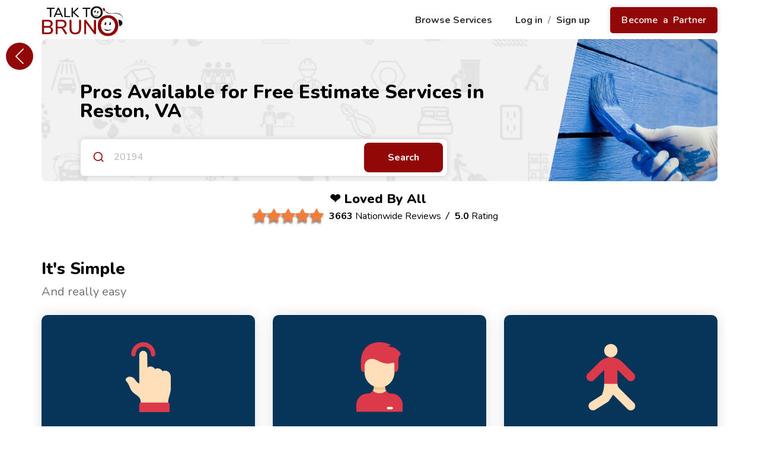

--- FILE ---
content_type: text/html; charset=UTF-8
request_url: https://www.talktobruno.com/best/Painting/Free-Estimate/Reston.VA
body_size: 25645
content:
<!doctype html>
<html lang="en">

<head>
      <meta charset="utf-8">
   <meta name="csrf-token" content="bEbiElwhTKH2T860z8vgIOgXmeKVY6LpsEUioHCi">
   <meta name="viewport" content="width=device-width, initial-scale=1">
   <meta name="google-signin-client_id" content="475115007371-ke0hbbp6123857m64fku1pscov47o63j.apps.googleusercontent.com">
   <meta http-equiv="Content-Type" content="text/html;charset=UTF-8" />

   
      <meta name="description" content="Compare prices, read local reviews and book a top 10 service Pro from our Painting list. Offering Free Estimate services in Reston, VA." />

         <link rel="canonical" href="https://www.talktobruno.com/best/Painting/Free-Estimate/Reston.VA"/>
   
               <title>Top 10 Painting  Pros in Reston, VA | Talk To Bruno</title>
   

   <link rel="shortcut icon" href="https://d3c32wtptb9fw6.cloudfront.net/favicon-32x32.png?v=1.20">

   <!-- Google Tag Manager -->
   <script>(function(w,d,s,l,i){w[l]=w[l]||[];w[l].push({'gtm.start':
   new Date().getTime(),event:'gtm.js'});var f=d.getElementsByTagName(s)[0],
   j=d.createElement(s),dl=l!='dataLayer'?'&l='+l:'';j.async=true;j.src=
   'https://www.googletagmanager.com/gtm.js?id='+i+dl;f.parentNode.insertBefore(j,f);
   })(window,document,'script','dataLayer','GTM-P6PMGQM');</script>
   <!-- End Google Tag Manager -->

   <link rel="stylesheet" href="https://d3c32wtptb9fw6.cloudfront.net/assets/front/css/bundle.min.css">
   <link rel="stylesheet" href="https://d3c32wtptb9fw6.cloudfront.net/assets/assets/css/animate/animate.min.css">
   <style>
      /* Don't delete or move this CSS in any other file */
      .search_container_block.overlay_dark_part:before {
         background-image: url("") !important;
      }
      input[required="true"],input[data-required="true"],input[data-rule-required="true"] {
         background-color: #fefce6;
      }
      input.valid{
         background: transparent;
      }
      .padding-top-5{padding-top: 5px!important}
      .ttb-radius{border-radius:7px 7px 0px 0px!important}
      .pignose-calendar .pignose-calendar-unit.pignose-calendar-unit-disabled a{
         background-color: #707070 !important;
      }
      .bg-danger-light{
         background-color: #ffe9e9;
         font-weight: 900!important;
         color: #920808;
      }
      .bg-danger-light * {
         font-weight: 900!important;
         color: #920808;
      }
      #ttb-mob-slide-menu.ttb-mobile-slide-menu {
         margin-top: 0 !important;
         width: 100%;
         height: 100%;
         z-index: -1 !important;
         position: fixed !important;
         top: 0 !important;
         overflow-y: scroll;
         padding-top: 80px !important;
         border: none !important;
      }
      #ttb-mob-slide-menu.dropdown-menu>li a {
         padding: 10px 20px !important;
      }
      #ttb-mob-slide-menu li a {
         font-weight: 400 !important;
      }
   </style>

   <link href="https://stackpath.bootstrapcdn.com/font-awesome/4.7.0/css/font-awesome.min.css" rel="stylesheet">
   <link href="https://fonts.googleapis.com/css?family=Nunito:300,400,600,700,800&display=swap&subset=latin-ext,vietnamese" rel="stylesheet">
   <link href="https://fonts.googleapis.com/css?family=Open+Sans:300,400,500,600,700,800" rel="stylesheet">
   <script src="https://d3c32wtptb9fw6.cloudfront.net/assets/front/scripts/jquery-3.4.1.min.js"></script>
   <script src="https://d3c32wtptb9fw6.cloudfront.net/assets/front/scripts/jquery.card.js"></script>
   <script src="https://d3c32wtptb9fw6.cloudfront.net/assets/front/scripts/chosen.min.js"></script>
   <script src="https://d3c32wtptb9fw6.cloudfront.net/assets/front/scripts/slick.min.js"></script>
   <script src="https://d3c32wtptb9fw6.cloudfront.net/assets/front/scripts/bootstrap-select.min.js"></script>
   <script src="https://d3c32wtptb9fw6.cloudfront.net/assets/front/scripts/jquery-ui.min.js"></script>
   <script src="https://d3c32wtptb9fw6.cloudfront.net/assets/front/scripts/mmenu.js"></script>
   <script src="https://d3c32wtptb9fw6.cloudfront.net/assets/front/scripts/magnific-popup.min.js"></script>
   <script src="https://d3c32wtptb9fw6.cloudfront.net/assets/front/scripts/extensions/themepunch.tools.min.js"></script>
   <script src="https://d3c32wtptb9fw6.cloudfront.net/assets/front/scripts/jquery.inputmask.bundle.js"></script>
   <link rel="stylesheet" href="https://cdnjs.cloudflare.com/ajax/libs/limonte-sweetalert2/10.9.1/sweetalert2.min.css"
      crossorigin="anonymous" />

   <link rel="stylesheet" rel="preload" href="https://www.talktobruno.com/front/css/talktobruno.css?v=6.67">

   
   <script src="https://cdn.onesignal.com/sdks/OneSignalSDK.js" async=""></script>
<script>
    window.OneSignal = window.OneSignal || [];
    var OneSignal = window.OneSignal || [];
    OneSignal.push(function() {
      OneSignal.init({
        appId: "157eff2c-40b7-4050-9ca9-897beb993a60",
        safari_web_id: "web.onesignal.auto.3437296f-1581-4c9c-99a7-ef947df2b18c",
        notifyButton: {
          enable: true,
        },
      });
    });

    OneSignal.push(function () {
        OneSignal.SERVICE_WORKER_PARAM = { scope: '/' };
        OneSignal.SERVICE_WORKER_PATH = 'OneSignalSDKWorker.js';
        OneSignal.SERVICE_WORKER_UPDATER_PATH = 'OneSignalSDKUpdaterWorker.js';
    });

    

    OneSignal.push(function() {
        OneSignal.setDefaultTitle("Talk To Bruno");
        OneSignal.setDefaultNotificationUrl("https://www.talktobruno.com");
    });

</script>
   <!-- Begin Inspectlet Asynchronous Code -->
<script type="text/javascript">
    (function() {
        window.__insp = window.__insp || [];
        __insp.push(['wid', 645160856]);
        var ldinsp = function(){
            if(typeof window.__inspld != "undefined") return; window.__inspld = 1; var insp = document.createElement('script'); insp.type = 'text/javascript'; insp.async = true; insp.id = "inspsync"; insp.src = ('https:' == document.location.protocol ? 'https' : 'http') + '://cdn.inspectlet.com/inspectlet.js?wid=645160856&r=' + Math.floor(new Date().getTime()/3600000); var x = document.getElementsByTagName('script')[0]; x.parentNode.insertBefore(insp, x); };
        setTimeout(ldinsp, 0);
    })();
</script>
<!-- End Inspectlet Asynchronous Code -->
   <script>
    // load Branch
    (function(b,r,a,n,c,h,_,s,d,k){if(!b[n]||!b[n]._q){for(;s<_.length;)c(h,_[s++]);d=r.createElement(a);d.async=1;d.src="https://cdn.branch.io/branch-latest.min.js";k=r.getElementsByTagName(a)[0];k.parentNode.insertBefore(d,k);b[n]=h}})(window,document,"script","branch",function(b,r){b[r]=function(){b._q.push([r,arguments])}},{_q:[],_v:1},"addListener applyCode autoAppIndex banner closeBanner closeJourney creditHistory credits data deepview deepviewCta first getCode init link logout redeem referrals removeListener sendSMS setBranchViewData setIdentity track validateCode trackCommerceEvent logEvent disableTracking".split(" "), 0);
    // init Branch
    branch.init('key_live_odUKnSRMh57gM6GzX7eO4coiBFm0H9k6');

   branch.init('key_live_odUKnSRMh57gM6GzX7eO4coiBFm0H9k6', function(err, data) {
      if (typeof data.data_parsed.$canonical_url !== 'undefined'){
         window.location.href = data.data_parsed.$canonical_url;
      }
   });
  </script>
  <style>
   #on_cart_mobile_verification .mfp-close{
      display: none;
   }
   .rating_label{
        font-weight: 800;
        color: #000;
        font-size: 22px;
        margin-top: 10px;
        margin-bottom: 5px;
    }
    .fa-star-o {
      color: #f17e3a!important;
    }
    .material-btn {
      position: relative;
    }
    ::-webkit-scrollbar {
      width: 10px;
    }
    .rating_avatar{
      max-width: 45px !important;
      min-width: 45px !important;
      max-height: 45px !important;
      min-height: 45px !important;
   }
  </style>

  <!-- Extenal Links -->
  
</head>

<body>
   <!-- Google Tag Manager (noscript) -->
   <noscript><iframe src="https://www.googletagmanager.com/ns.html?id=GTM-P6PMGQM"
   height="0" width="0" style="display:none;visibility:hidden"></iframe></noscript>
   <!-- End Google Tag Manager (noscript) -->

   <div id="preloadero" style="display:none" role="progressbar" aria-valuenow="80" aria-valuemin="0" aria-valuetext="LOADING" aria-valuemax="100">
      <div class="loadcontainer">
         <span class="loadtext">LOADING</span>
         <div class="spinner"></div>
      </div>
   </div>

   <!-- Wrapper -->
   <div id="main_wrapper">

      <!-- top header menu -->
      <div class="container ttb-paading-right-none ttb-paading-left-none __top_menu_wrapper">

    <header class="col-sm-12 p-1 ttb-margin-top-10 ttb_top_menu">

        
        <div class="pull-left">
            <a href="https://www.talktobruno.com" class="ttb_menu_logo">

                
                <img src="/images/logo.webp"  width="138" height="51" alt="talktobruno Logo" loading="lazy">
            </a>
        </div>

        <div class="pull-right ttb-padding-top-10 ttb-top-menu-right">

            <!-- Bell nottification -->
            <!-- bell notification end -->

            <a href="https://www.talktobruno.com/allservices"
                class="ttb_top_menu_link ttb-marign-right-25 ttb-text-primary-hover hidden-xs">
                Browse Services
            </a>
                        <a href="https://www.talktobruno.com/login-member" class="ttb_top_menu_link ttb-text-primary-hover hidden-xs">

                Log in
            </a>
            <span class="ttb-menu-seprator hidden-xs">/</span>
            <a href="https://www.talktobruno.com/sign-up-member"
                class="ttb_top_menu_link ttb-marign-right-25 ttb-text-primary-hover hidden-xs">
                Sign up
            </a>
            <a href="https://www.talktobruno.com/sign-up-partner"
                class="ttb_top_menu_button ttb-event-pointer ttb-text-primary-hover hidden-xs">
                Become a Partner
            </a>

            <!-- only for mobile -->
            <div class="visible-xs">
                <div class="ttb_top_menu_button ttb-event-pointer ttb-mobile-dropdown ttb-text-black">
                    <i class="fa fa-bars ttb-font-size-14"></i>
                    Menu
                </div>
            </div>
            <!-- only for mobile end -->
                    </div>
        <div class="clearfix"></div>
    </header>

    <div class="col-sm-12 visible-xs">
        <ul class="dropdown-menu ttb-mobile-slide-menu" id="ttb-mob-slide-menu">
                        <li><a href="https://www.talktobruno.com/allservices"> Browse Services</a></li>
            <li><a href="https://www.talktobruno.com/login-member"> Log in</a></li>
            <li><a href="https://www.talktobruno.com/sign-up-member"> Sign up</a></li>
            <li><a href="https://www.talktobruno.com/sign-up-partner" class="black-bg text-white">Become a Partner >></a></li>
            
            <li class="ttb-menu-download-wrapper">
                <p class="ttb-menu-download-app-text">Download our app <br> and get access to even more</p>
                <a href="https://apps.apple.com/us/app/talk-to-bruno-partner/id1461661613" target="_blank" class="ttb-menu-download-app">
                    <img loading="lazy" alt="Download IOS app" src="https://www.talktobruno.com/images/app_store_btn.png">
                </a>
                <a href="https://play.google.com/store/apps/details?id=com.talktobruno.partner" target="_blank" class="ttb-menu-download-app">
                    <img loading="lazy" alt="Download Google App" src="https://www.talktobruno.com/images/google_app_btn.png">
                </a>
            </li>
        </ul>
    </div>
</div>


      <!-- top header menu end -->

      
      
<style>
   /* don't delete or move this css */
   #titlebar.discountadd {
      background-image:url("https://d3c32wtptb9fw6.cloudfront.net/cxnwv-Static-Banner-(17).png");
   }
</style>

<script>
    $("#preloadero").show();
    $(function(){ $("#preloadero").hide()});
    var partner_prices = [];
    function getPrices(pid, service_category_id) {

        $.ajax({
            url: "https://www.talktobruno.com/partnerprices",
            type: "POST",
            data: {
                "_token": "bEbiElwhTKH2T860z8vgIOgXmeKVY6LpsEUioHCi", pid: pid, service_category_id: service_category_id
            },
            beforeSend: function () {
                $(`.__partner_services_${pid}`).html('<i class="fa fa-spin fa-spinner text-danger" aria-hidden="true"></i>');
            },
            success: function (response) {

                $(`.__partner_services_${pid}`).html('');
                if ($.trim(response)) {
                    $(`.__partner_services_${pid}`).html(response);
                    partner_prices[pid] = response;
                }
            },
            error: function (error) {
                $(`.__partner_services_${pid}`).html('');
            }
        });
    }

    function getReviews(pid) {

        $("#utf_reviews").html("<img src='https://www.talktobruno.com/front/images/icons/loderr.gif' alt='Loader'/>");
        $("#poptitle").html("Reviews");
        $("#service1popup").css("max-width", "600px");
        $.ajax({
            url: "https://www.talktobruno.com/previews",
            type: "POST",
            data: { "_token": "bEbiElwhTKH2T860z8vgIOgXmeKVY6LpsEUioHCi", pid: pid },
            success: function (response) {
                $(".availabledays").hide();
                $(".utf_listing_reviews").show();
                if (response.length > 10) {
                    $("#utf_reviews").html(response);
                } else {
                    $("#utf_reviews").html("<li><h3>No Reviews Yet</h3></li>");
                }
            },
            error: function (error) {}
        });
    }
</script>

<div class="container popular-pages">
    <div class="row ml-0 mt-2 mr-0">
        <div id="titlebar" class="col-md-9 col-lg-9 gradient margin-bottom-0  div1 ttb-inner-head-banner pl-lg-50">
            <div class="col-md-12">
                <h1 class="ttb-page-heading">Pros Available for Free Estimate Services in Reston, VA</h1>
                
                <form action="">
                    <div class="main_input_search_part autocomplete">
                        <div class="main_input_search_part_item ttb-search-icon">
                            <label for="popular_city_search" class="sr-only">Enter a zip code for different cities</label>
                            <input type="text" id="popular_city_search" class="only-numeric" minlength="5" maxlength="6" name="search" value="20194" placeholder="Enter a zip code for different cities" autocomplete="off" required />
                        </div>
                        <button class="button" type="submit" id="searchButtonQuery">Search</button>
                        <div id="myInputautocomplete-list" class="autocomplete-items"></div>
                    </div>
                </form>
            </div>
        </div>
        <div id="titlebar" class="col-md-3 col-lg-3 gradient margin-bottom-0 div2 ttb-inner-right-banner ttb-top-bnr"
            style="background: url('https://d3c32wtptb9fw6.cloudfront.net/d4ny1-Painting-a-home.png')!important;background-size: cover !important;">
            <div class="col-md-8"></div>
        </div>
    </div>
        <a href="https://www.talktobruno.com/reviews" target="_blank">
        <div class="col-sm-12 ttb-padding-xs text-center pl-0 mt-2">
            <p class="rating_label">❤️ Loved By All</p>
            <div class="col-sm-12 justify-center ttb-banner-rating">
            <div class="ttb-font-size-26 ttb-text-shadow utf_star_rating_section" id="ttb-overall_rating" data-rating="5.0" style="display: inline-flex;"></div>
            &nbsp;
            <div class="ttb-text-black ttb-font-size-16 ml-2"><strong>3663</strong>&nbsp;Nationwide Reviews &nbsp;<i>/</i></div>
            <div class="ttb-text-black ttb-font-size-16"><strong>5.0</strong> Rating</div>
            </div>

        </div>
    </a>
    </div>

<a href="javascript:window.history.go(-1)" id="goback" class="visible">
    <i class="sl sl-icon-arrow-left"></i>
    <span class="sr-only">aria.left_arrow</span>
</a>

<section class="fullwidth_block mt-50 fp-pr">
    <div class="container">
        <div class="row hide-mobile">
                            <div class="col-md-12 headingcntr">
                    <h2 class="utf_listing_headline_part home-section-title"><span></span>It&#039;s Simple</h2>
                    <span class="ac_home_subtitle web-view">And really easy</span>
                </div>
                    </div>
        <div class="row container_icon ttb-hiw ttb-p-hw">

                            <div class="hide-mobile">
                    <div class="col-md-4 col-sm-4 col-xs-12">
                        <div class="box_icon_two box_icon_with_line p-0">
                            <div class="item-bg"><img src="/front/images/ic-a.png" alt="Choose your service" /></div>
                            <div class="p-20">
                                <h3>Choose your service</h3>
                                <p class="text-justify">
                                    Over 500 pre-priced services like, haircuts, manicures, car washes, handyman, house cleaning, electricians, and much more.
                                </p>
                            </div>
                        </div>
                    </div>
                    <div class="col-md-4 col-sm-4 col-xs-12">
                        <div class="box_icon_two box_icon_with_line p-0">
                            <div class="item-bg"><img src="/front/images/ic-c.png" alt="Select your pro" /></div>
                            <div class="p-20">
                                <h3>Select your pro</h3>
                                <p class="text-justify">
                                    You can now compare prices from local service providers online and choose your pro. Powered by local business.
                                </p>
                            </div>
                        </div>
                    </div>
                    <div class="col-md-4 col-sm-4 col-xs-12">
                        <div class="box_icon_two box_icon_with_line p-0 last-item-sm">
                            <div class="item-bg"><img src="/front/images/ic-b.png" alt="We’re on our way" /></div>
                            <div class="p-20">
                                <h3>We’re on our way</h3>
                                <p class="text-justify">
                                    We come to you. Your home, hotel or office. Convenient, reliable and affordable. Your Time is Priceless!
                                </p>
                            </div>
                        </div>
                    </div>
                </div>
            
            <!-- Featured Partners -->
            
            
                
                
                                    <div class="col-md-12 headingcntr mt-50 mb-4">
                        <h2 class="utf_listing_headline_part home-section-title">Available Now in <span class="col-title p-text">Reston</span></h2>
                    </div>
                
                
                    <div class="col-lg-12 col-md-12">
    <input type="hidden" value="5" id="pagination">
    <div class="ttb-partner-list __partner_row" data-partner_name="Sandra Garcia" id="list-1">
        <div class="ttb-pl-top">
            <a class="ttb-pl-img display-block" href="https://www.talktobruno.com/contractor/Sandra-G/Professional-in/Painting/Free-Estimate/near-Reston?tag=a">
                <img src="https://d3c32wtptb9fw6.cloudfront.net/partner_images/4526/1611165086_61070.jpg" alt="Service Partner (Sandra Garcia)" />
            </a>
            <div class="ttb-pl-info">
                <div class="ttb-pl-info-sup">
                    <a href="https://www.talktobruno.com/contractor/Sandra-G/Professional-in/Painting/Free-Estimate/near-Reston?tag=b">
                        <div class="ttb-pl-info-sup-nm">
                            <span class="ttb-pl-name">Sandra Garcia</span>
                            <span class="ttb-pl-status">
                                                                    <img src="https://www.talktobruno.com/front/images/icons/online.png" alt="Partner status - online" class="ponline">
                                                            </span>
                                                    </div>
                        <div class="ttb-pl-info-sup-md ttb-fp">
                            <div class="ttb-fp-mile" style="margin-right:0px;">
                                <i class="fal fa-map-marker-alt mr-2" aria-hidden="true"></i>
                                From Reston
                            </div>
                            <div class="ttb-fp-time partner_last_worked">
                                &nbsp;<i class="far fa-clock mr-2" aria-hidden="true"></i>
                                Received requests last week
                            </div>
                            <div class="ttb-fp-rate">
                                <i class="fa fa-thumbs-up mr-2" aria-hidden="true"></i>
                                <div class="utf_star_rating_section" data-rating="5.00">
                                </div>
                                &nbsp;&nbsp;5.0 - Excellent
                            </div>
                            <div class="ttb-fp-day"><i class="fal fa-calendar-alt mr-2" aria-hidden="true"></i>
                                                                                                                                                                                                                                                                                                                                                                                                                                                                                                                                                                                                                                                                                                                        <span>Sun, Sat, Fri, Thu, Wed, Tue, Mon</span>
                            </div>
                        </div>
                    </a>
                    <div class="ttb-pl-info-sup-info">
                        Hi my name is Sandra Garcia , I have been in the cleaning business for over 20 years , I w...
                                                                            <a href="https://www.talktobruno.com/contractor/Sandra-G/Professional-in/Painting/Free-Estimate/near-Reston?tag=c"
                                class="ttb-text-primary fw-b">Read More</a>
                                            </div>
                </div>
                <a href="https://www.talktobruno.com/contractor/Sandra-G/Professional-in/Painting/Free-Estimate/near-Reston?tag=e">
                    <div class="mob_view partner_last_worked visible-md visible-sm visible-xs">
                        <i class="far fa-clock mr-2 icon_red" aria-hidden="true"></i>
                        Received requests last week
                    </div>
                </a>
                <a href="https://www.talktobruno.com/contractor/Sandra-G/Professional-in/Painting/Free-Estimate/near-Reston?tag=f" class="ttb-pl-info-sub display-block">
                    <span class="ttb-pl-info-sub-t">Free Estimate</span>
                    <div class="ttb-pl-info-sub-footer __partner_services_4526"></div>
                    <script type="text/javascript"> getPrices(4526, 236)</script>
                </a>
            </div>
            <div class="ttb-pl-btn justify-center">
                <a href="https://www.talktobruno.com/contractor/Sandra-G/Professional-in/Painting/Free-Estimate/near-Reston?tag=g" class="common-btn btn-totem-pole button margin-top-5">View My offers</a>
            </div>
        </div>
    </div>
</div>

                
                    <div class="col-lg-12 col-md-12">
    <input type="hidden" value="5" id="pagination">
    <div class="ttb-partner-list __partner_row" data-partner_name="Alejandro Segovia" id="list-2">
        <div class="ttb-pl-top">
            <a class="ttb-pl-img display-block" href="https://www.talktobruno.com/contractor/4d34z1llkd/Professional-in/Painting/Free-Estimate/near-Reston?tag=a">
                <img src="https://d3c32wtptb9fw6.cloudfront.net/fjtiojmi8a-1668770313" alt="Service Partner (Alejandro Segovia)" />
            </a>
            <div class="ttb-pl-info">
                <div class="ttb-pl-info-sup">
                    <a href="https://www.talktobruno.com/contractor/4d34z1llkd/Professional-in/Painting/Free-Estimate/near-Reston?tag=b">
                        <div class="ttb-pl-info-sup-nm">
                            <span class="ttb-pl-name">Alejandro Segovia</span>
                            <span class="ttb-pl-status">
                                                                    <img src="https://www.talktobruno.com/front/images/icons/offline.png" alt="Partner status - offline" class="ponline">
                                                            </span>
                                                    </div>
                        <div class="ttb-pl-info-sup-md ttb-fp">
                            <div class="ttb-fp-mile" style="margin-right:0px;">
                                <i class="fal fa-map-marker-alt mr-2" aria-hidden="true"></i>
                                From Reston
                            </div>
                            <div class="ttb-fp-time partner_last_worked">
                                &nbsp;<i class="far fa-clock mr-2" aria-hidden="true"></i>
                                Received requests last week
                            </div>
                            <div class="ttb-fp-rate">
                                <i class="fa fa-thumbs-up mr-2" aria-hidden="true"></i>
                                <div class="utf_star_rating_section" data-rating="5.00">
                                </div>
                                &nbsp;&nbsp;5.0 - Excellent
                            </div>
                            <div class="ttb-fp-day"><i class="fal fa-calendar-alt mr-2" aria-hidden="true"></i>
                                                                                                                                                                                                                                                                                                                                                                                                                                                                                                                                                                                                                                                                                                                        <span>Mon, Tue, Wed, Thu, Fri, Sat, Sun</span>
                            </div>
                        </div>
                    </a>
                    <div class="ttb-pl-info-sup-info">
                        Quick,friendly and efficient, our tean is up any job. Either you have a big project in min...
                                                                            <a href="https://www.talktobruno.com/contractor/4d34z1llkd/Professional-in/Painting/Free-Estimate/near-Reston?tag=c"
                                class="ttb-text-primary fw-b">Read More</a>
                                            </div>
                </div>
                <a href="https://www.talktobruno.com/contractor/4d34z1llkd/Professional-in/Painting/Free-Estimate/near-Reston?tag=e">
                    <div class="mob_view partner_last_worked visible-md visible-sm visible-xs">
                        <i class="far fa-clock mr-2 icon_red" aria-hidden="true"></i>
                        Received requests last week
                    </div>
                </a>
                <a href="https://www.talktobruno.com/contractor/4d34z1llkd/Professional-in/Painting/Free-Estimate/near-Reston?tag=f" class="ttb-pl-info-sub display-block">
                    <span class="ttb-pl-info-sub-t">Free Estimate</span>
                    <div class="ttb-pl-info-sub-footer __partner_services_6806"></div>
                    <script type="text/javascript"> getPrices(6806, 236)</script>
                </a>
            </div>
            <div class="ttb-pl-btn justify-center">
                <a href="https://www.talktobruno.com/contractor/4d34z1llkd/Professional-in/Painting/Free-Estimate/near-Reston?tag=g" class="common-btn btn-totem-pole button margin-top-5">View My offers</a>
            </div>
        </div>
    </div>
</div>

                
                    <div class="col-lg-12 col-md-12">
    <input type="hidden" value="5" id="pagination">
    <div class="ttb-partner-list __partner_row" data-partner_name="Wenke Petersen" id="list-3">
        <div class="ttb-pl-top">
            <a class="ttb-pl-img display-block" href="https://www.talktobruno.com/contractor/qkfomybg8a/Professional-in/Painting/Free-Estimate/near-Reston?tag=a">
                <img src="https://d3c32wtptb9fw6.cloudfront.net/ktdxl-1628368145" alt="Service Partner (Wenke Petersen)" />
            </a>
            <div class="ttb-pl-info">
                <div class="ttb-pl-info-sup">
                    <a href="https://www.talktobruno.com/contractor/qkfomybg8a/Professional-in/Painting/Free-Estimate/near-Reston?tag=b">
                        <div class="ttb-pl-info-sup-nm">
                            <span class="ttb-pl-name">Wenke Petersen</span>
                            <span class="ttb-pl-status">
                                                                    <img src="https://www.talktobruno.com/front/images/icons/online.png" alt="Partner status - online" class="ponline">
                                                            </span>
                                                    </div>
                        <div class="ttb-pl-info-sup-md ttb-fp">
                            <div class="ttb-fp-mile" style="margin-right:0px;">
                                <i class="fal fa-map-marker-alt mr-2" aria-hidden="true"></i>
                                From Reston
                            </div>
                            <div class="ttb-fp-time partner_last_worked">
                                &nbsp;<i class="far fa-clock mr-2" aria-hidden="true"></i>
                                Received requests last week
                            </div>
                            <div class="ttb-fp-rate">
                                <i class="fa fa-thumbs-up mr-2" aria-hidden="true"></i>
                                <div class="utf_star_rating_section" data-rating="5.00">
                                </div>
                                &nbsp;&nbsp;5.0 - Excellent
                            </div>
                            <div class="ttb-fp-day"><i class="fal fa-calendar-alt mr-2" aria-hidden="true"></i>
                                                                                                                                                                                                                                                                                                                                                                                                                                                                                                                                                                                                                                                                                                                        <span>Mon, Tue, Wed, Thu, Fri, Sat, Sun</span>
                            </div>
                        </div>
                    </a>
                    <div class="ttb-pl-info-sup-info">
                        I’m a Handywomen from Germany, I have many different skills but my passion is patching, pa...
                                                                            <a href="https://www.talktobruno.com/contractor/qkfomybg8a/Professional-in/Painting/Free-Estimate/near-Reston?tag=c"
                                class="ttb-text-primary fw-b">Read More</a>
                                            </div>
                </div>
                <a href="https://www.talktobruno.com/contractor/qkfomybg8a/Professional-in/Painting/Free-Estimate/near-Reston?tag=e">
                    <div class="mob_view partner_last_worked visible-md visible-sm visible-xs">
                        <i class="far fa-clock mr-2 icon_red" aria-hidden="true"></i>
                        Received requests last week
                    </div>
                </a>
                <a href="https://www.talktobruno.com/contractor/qkfomybg8a/Professional-in/Painting/Free-Estimate/near-Reston?tag=f" class="ttb-pl-info-sub display-block">
                    <span class="ttb-pl-info-sub-t">Free Estimate</span>
                    <div class="ttb-pl-info-sub-footer __partner_services_6274"></div>
                    <script type="text/javascript"> getPrices(6274, 236)</script>
                </a>
            </div>
            <div class="ttb-pl-btn justify-center">
                <a href="https://www.talktobruno.com/contractor/qkfomybg8a/Professional-in/Painting/Free-Estimate/near-Reston?tag=g" class="common-btn btn-totem-pole button margin-top-5">View My offers</a>
            </div>
        </div>
    </div>
</div>

                
                    <div class="col-lg-12 col-md-12">
    <input type="hidden" value="5" id="pagination">
    <div class="ttb-partner-list __partner_row" data-partner_name="Allan Turcios Flores" id="list-4">
        <div class="ttb-pl-top">
            <a class="ttb-pl-img display-block" href="https://www.talktobruno.com/contractor/hextvoqzgj/Professional-in/Painting/Free-Estimate/near-Reston?tag=a">
                <img src="https://d3c32wtptb9fw6.cloudfront.net/d1boo-1651532753" alt="Service Partner (Allan Turcios Flores)" />
            </a>
            <div class="ttb-pl-info">
                <div class="ttb-pl-info-sup">
                    <a href="https://www.talktobruno.com/contractor/hextvoqzgj/Professional-in/Painting/Free-Estimate/near-Reston?tag=b">
                        <div class="ttb-pl-info-sup-nm">
                            <span class="ttb-pl-name">Allan Turcios Flores</span>
                            <span class="ttb-pl-status">
                                                                    <img src="https://www.talktobruno.com/front/images/icons/online.png" alt="Partner status - online" class="ponline">
                                                            </span>
                                                    </div>
                        <div class="ttb-pl-info-sup-md ttb-fp">
                            <div class="ttb-fp-mile" style="margin-right:0px;">
                                <i class="fal fa-map-marker-alt mr-2" aria-hidden="true"></i>
                                From Reston
                            </div>
                            <div class="ttb-fp-time partner_last_worked">
                                &nbsp;<i class="far fa-clock mr-2" aria-hidden="true"></i>
                                Received requests last week
                            </div>
                            <div class="ttb-fp-rate">
                                <i class="fa fa-thumbs-up mr-2" aria-hidden="true"></i>
                                <div class="utf_star_rating_section" data-rating="5.00">
                                </div>
                                &nbsp;&nbsp;5.0 - Excellent
                            </div>
                            <div class="ttb-fp-day"><i class="fal fa-calendar-alt mr-2" aria-hidden="true"></i>
                                                                                                                                                                                                                                                                                                                                                                                                                                                                                                                                                                                                                                                                                                                        <span>Sat, Fri, Thu, Wed, Tue, Mon, Sun</span>
                            </div>
                        </div>
                    </a>
                    <div class="ttb-pl-info-sup-info">
                        I enjoy helping people and i like to learn new things, ill be happy to help you with your...
                                                                            <a href="https://www.talktobruno.com/contractor/hextvoqzgj/Professional-in/Painting/Free-Estimate/near-Reston?tag=c"
                                class="ttb-text-primary fw-b">Read More</a>
                                            </div>
                </div>
                <a href="https://www.talktobruno.com/contractor/hextvoqzgj/Professional-in/Painting/Free-Estimate/near-Reston?tag=e">
                    <div class="mob_view partner_last_worked visible-md visible-sm visible-xs">
                        <i class="far fa-clock mr-2 icon_red" aria-hidden="true"></i>
                        Received requests last week
                    </div>
                </a>
                <a href="https://www.talktobruno.com/contractor/hextvoqzgj/Professional-in/Painting/Free-Estimate/near-Reston?tag=f" class="ttb-pl-info-sub display-block">
                    <span class="ttb-pl-info-sub-t">Free Estimate</span>
                    <div class="ttb-pl-info-sub-footer __partner_services_5931"></div>
                    <script type="text/javascript"> getPrices(5931, 236)</script>
                </a>
            </div>
            <div class="ttb-pl-btn justify-center">
                <a href="https://www.talktobruno.com/contractor/hextvoqzgj/Professional-in/Painting/Free-Estimate/near-Reston?tag=g" class="common-btn btn-totem-pole button margin-top-5">View My offers</a>
            </div>
        </div>
    </div>
</div>

                
                    <div class="col-lg-12 col-md-12">
    <input type="hidden" value="5" id="pagination">
    <div class="ttb-partner-list __partner_row" data-partner_name="Erick Vielmann" id="list-5">
        <div class="ttb-pl-top">
            <a class="ttb-pl-img display-block" href="https://www.talktobruno.com/contractor/Erick-Vielmann/Professional-in/Painting/Free-Estimate/near-Reston?tag=a">
                <img src="https://d3c32wtptb9fw6.cloudfront.net/5300-61e0cbfb176a8.png" alt="Service Partner (Erick Vielmann)" />
            </a>
            <div class="ttb-pl-info">
                <div class="ttb-pl-info-sup">
                    <a href="https://www.talktobruno.com/contractor/Erick-Vielmann/Professional-in/Painting/Free-Estimate/near-Reston?tag=b">
                        <div class="ttb-pl-info-sup-nm">
                            <span class="ttb-pl-name">Erick Vielmann</span>
                            <span class="ttb-pl-status">
                                                                    <img src="https://www.talktobruno.com/front/images/icons/online.png" alt="Partner status - online" class="ponline">
                                                            </span>
                                                    </div>
                        <div class="ttb-pl-info-sup-md ttb-fp">
                            <div class="ttb-fp-mile" style="margin-right:0px;">
                                <i class="fal fa-map-marker-alt mr-2" aria-hidden="true"></i>
                                From Reston
                            </div>
                            <div class="ttb-fp-time partner_last_worked">
                                &nbsp;<i class="far fa-clock mr-2" aria-hidden="true"></i>
                                Received requests last week
                            </div>
                            <div class="ttb-fp-rate">
                                <i class="fa fa-thumbs-up mr-2" aria-hidden="true"></i>
                                <div class="utf_star_rating_section" data-rating="5.00">
                                </div>
                                &nbsp;&nbsp;5.0 - Excellent
                            </div>
                            <div class="ttb-fp-day"><i class="fal fa-calendar-alt mr-2" aria-hidden="true"></i>
                                                                                                                                                                                                                                                                                                                                                                                                                                                                                                                                                                                                                                                                                                                        <span>Sun, Sat, Fri, Thu, Wed, Tue, Mon</span>
                            </div>
                        </div>
                    </a>
                    <div class="ttb-pl-info-sup-info">
                        Quality and Speed at the best price.
                                                                            <a href="https://www.talktobruno.com/contractor/Erick-Vielmann/Professional-in/Painting/Free-Estimate/near-Reston?tag=d" class="ttb-text-primary fw-b">
                                <span class="sr-only">
                                    Erick Vielmann
                                </span>
                            </a>
                                            </div>
                </div>
                <a href="https://www.talktobruno.com/contractor/Erick-Vielmann/Professional-in/Painting/Free-Estimate/near-Reston?tag=e">
                    <div class="mob_view partner_last_worked visible-md visible-sm visible-xs">
                        <i class="far fa-clock mr-2 icon_red" aria-hidden="true"></i>
                        Received requests last week
                    </div>
                </a>
                <a href="https://www.talktobruno.com/contractor/Erick-Vielmann/Professional-in/Painting/Free-Estimate/near-Reston?tag=f" class="ttb-pl-info-sub display-block">
                    <span class="ttb-pl-info-sub-t">Free Estimate</span>
                    <div class="ttb-pl-info-sub-footer __partner_services_5300"></div>
                    <script type="text/javascript"> getPrices(5300, 236)</script>
                </a>
            </div>
            <div class="ttb-pl-btn justify-center">
                <a href="https://www.talktobruno.com/contractor/Erick-Vielmann/Professional-in/Painting/Free-Estimate/near-Reston?tag=g" class="common-btn btn-totem-pole button margin-top-5">View My offers</a>
            </div>
        </div>
    </div>
</div>

                
                    <div class="col-lg-12 col-md-12">
    <input type="hidden" value="5" id="pagination">
    <div class="ttb-partner-list __partner_row" data-partner_name="Stanley Castor" id="list-6">
        <div class="ttb-pl-top">
            <a class="ttb-pl-img display-block" href="https://www.talktobruno.com/contractor/Stanley-Castor/Professional-in/Painting/Free-Estimate/near-Reston?tag=a">
                <img src="https://d3c32wtptb9fw6.cloudfront.net/5178-617985cb89af3.png" alt="Service Partner (Stanley Castor)" />
            </a>
            <div class="ttb-pl-info">
                <div class="ttb-pl-info-sup">
                    <a href="https://www.talktobruno.com/contractor/Stanley-Castor/Professional-in/Painting/Free-Estimate/near-Reston?tag=b">
                        <div class="ttb-pl-info-sup-nm">
                            <span class="ttb-pl-name">Stanley Castor</span>
                            <span class="ttb-pl-status">
                                                                    <img src="https://www.talktobruno.com/front/images/icons/offline.png" alt="Partner status - offline" class="ponline">
                                                            </span>
                                                    </div>
                        <div class="ttb-pl-info-sup-md ttb-fp">
                            <div class="ttb-fp-mile" style="margin-right:0px;">
                                <i class="fal fa-map-marker-alt mr-2" aria-hidden="true"></i>
                                From Reston
                            </div>
                            <div class="ttb-fp-time partner_last_worked">
                                &nbsp;<i class="far fa-clock mr-2" aria-hidden="true"></i>
                                Received requests last week
                            </div>
                            <div class="ttb-fp-rate">
                                <i class="fa fa-thumbs-up mr-2" aria-hidden="true"></i>
                                <div class="utf_star_rating_section" data-rating="5.00">
                                </div>
                                &nbsp;&nbsp;5.0 - Excellent
                            </div>
                            <div class="ttb-fp-day"><i class="fal fa-calendar-alt mr-2" aria-hidden="true"></i>
                                                                                                                                                                                                                                                                                                                                                                                                                                                                                                                                                                                                                                                                                                                        <span>Wed, Thu, Fri, Tue, Mon, Sun, Sat</span>
                            </div>
                        </div>
                    </a>
                    <div class="ttb-pl-info-sup-info">
                        UDC Graduated student for HVAC &amp; Electrical 
I Do installing , Repair any HVAC 
I repair...
                                                                            <a href="https://www.talktobruno.com/contractor/Stanley-Castor/Professional-in/Painting/Free-Estimate/near-Reston?tag=c"
                                class="ttb-text-primary fw-b">Read More</a>
                                            </div>
                </div>
                <a href="https://www.talktobruno.com/contractor/Stanley-Castor/Professional-in/Painting/Free-Estimate/near-Reston?tag=e">
                    <div class="mob_view partner_last_worked visible-md visible-sm visible-xs">
                        <i class="far fa-clock mr-2 icon_red" aria-hidden="true"></i>
                        Received requests last week
                    </div>
                </a>
                <a href="https://www.talktobruno.com/contractor/Stanley-Castor/Professional-in/Painting/Free-Estimate/near-Reston?tag=f" class="ttb-pl-info-sub display-block">
                    <span class="ttb-pl-info-sub-t">Free Estimate</span>
                    <div class="ttb-pl-info-sub-footer __partner_services_5178"></div>
                    <script type="text/javascript"> getPrices(5178, 236)</script>
                </a>
            </div>
            <div class="ttb-pl-btn justify-center">
                <a href="https://www.talktobruno.com/contractor/Stanley-Castor/Professional-in/Painting/Free-Estimate/near-Reston?tag=g" class="common-btn btn-totem-pole button margin-top-5">View My offers</a>
            </div>
        </div>
    </div>
</div>

                
                    <div class="col-lg-12 col-md-12">
    <input type="hidden" value="5" id="pagination">
    <div class="ttb-partner-list __partner_row" data-partner_name="Ricardo Hurd" id="list-7">
        <div class="ttb-pl-top">
            <a class="ttb-pl-img display-block" href="https://www.talktobruno.com/contractor/Kaniel-Hird/Professional-in/Painting/Free-Estimate/near-Reston?tag=a">
                <img src="https://d3c32wtptb9fw6.cloudfront.net/4859-609c8a6b050a7.png" alt="Service Partner (Ricardo Hurd)" />
            </a>
            <div class="ttb-pl-info">
                <div class="ttb-pl-info-sup">
                    <a href="https://www.talktobruno.com/contractor/Kaniel-Hird/Professional-in/Painting/Free-Estimate/near-Reston?tag=b">
                        <div class="ttb-pl-info-sup-nm">
                            <span class="ttb-pl-name">Ricardo Hurd</span>
                            <span class="ttb-pl-status">
                                                                    <img src="https://www.talktobruno.com/front/images/icons/online.png" alt="Partner status - online" class="ponline">
                                                            </span>
                                                    </div>
                        <div class="ttb-pl-info-sup-md ttb-fp">
                            <div class="ttb-fp-mile" style="margin-right:0px;">
                                <i class="fal fa-map-marker-alt mr-2" aria-hidden="true"></i>
                                From Reston
                            </div>
                            <div class="ttb-fp-time partner_last_worked">
                                &nbsp;<i class="far fa-clock mr-2" aria-hidden="true"></i>
                                New
                            </div>
                            <div class="ttb-fp-rate">
                                <i class="fa fa-thumbs-up mr-2" aria-hidden="true"></i>
                                <div class="utf_star_rating_section" data-rating="5.00">
                                </div>
                                &nbsp;&nbsp;5.0 - Excellent
                            </div>
                            <div class="ttb-fp-day"><i class="fal fa-calendar-alt mr-2" aria-hidden="true"></i>
                                                                                                                                                                                                                                                                                                                                                                                                                                                                                                                                                                                                                                                                                                                        <span>Sun, Sat, Fri, Thu, Wed, Tue, Mon</span>
                            </div>
                        </div>
                    </a>
                    <div class="ttb-pl-info-sup-info">
                        Making people happy gives me an inner satisfaction.
 I got the experience, patience and c...
                                                                            <a href="https://www.talktobruno.com/contractor/Kaniel-Hird/Professional-in/Painting/Free-Estimate/near-Reston?tag=c"
                                class="ttb-text-primary fw-b">Read More</a>
                                            </div>
                </div>
                <a href="https://www.talktobruno.com/contractor/Kaniel-Hird/Professional-in/Painting/Free-Estimate/near-Reston?tag=e">
                    <div class="mob_view partner_last_worked visible-md visible-sm visible-xs">
                        <i class="far fa-clock mr-2 icon_red" aria-hidden="true"></i>
                        New
                    </div>
                </a>
                <a href="https://www.talktobruno.com/contractor/Kaniel-Hird/Professional-in/Painting/Free-Estimate/near-Reston?tag=f" class="ttb-pl-info-sub display-block">
                    <span class="ttb-pl-info-sub-t">Free Estimate</span>
                    <div class="ttb-pl-info-sub-footer __partner_services_4859"></div>
                    <script type="text/javascript"> getPrices(4859, 236)</script>
                </a>
            </div>
            <div class="ttb-pl-btn justify-center">
                <a href="https://www.talktobruno.com/contractor/Kaniel-Hird/Professional-in/Painting/Free-Estimate/near-Reston?tag=g" class="common-btn btn-totem-pole button margin-top-5">View My offers</a>
            </div>
        </div>
    </div>
</div>

                
                    <div class="col-lg-12 col-md-12">
    <input type="hidden" value="5" id="pagination">
    <div class="ttb-partner-list __partner_row" data-partner_name="Walter painting" id="list-8">
        <div class="ttb-pl-top">
            <a class="ttb-pl-img display-block" href="https://www.talktobruno.com/contractor/Walter-p/Professional-in/Painting/Free-Estimate/near-Reston?tag=a">
                <img src="https://d3c32wtptb9fw6.cloudfront.net/partner_images/4741/1613435376_78936.jpg" alt="Service Partner (Walter painting)" />
            </a>
            <div class="ttb-pl-info">
                <div class="ttb-pl-info-sup">
                    <a href="https://www.talktobruno.com/contractor/Walter-p/Professional-in/Painting/Free-Estimate/near-Reston?tag=b">
                        <div class="ttb-pl-info-sup-nm">
                            <span class="ttb-pl-name">Walter painting</span>
                            <span class="ttb-pl-status">
                                                                    <img src="https://www.talktobruno.com/front/images/icons/online.png" alt="Partner status - online" class="ponline">
                                                            </span>
                                                    </div>
                        <div class="ttb-pl-info-sup-md ttb-fp">
                            <div class="ttb-fp-mile" style="margin-right:0px;">
                                <i class="fal fa-map-marker-alt mr-2" aria-hidden="true"></i>
                                From Reston
                            </div>
                            <div class="ttb-fp-time partner_last_worked">
                                &nbsp;<i class="far fa-clock mr-2" aria-hidden="true"></i>
                                New
                            </div>
                            <div class="ttb-fp-rate">
                                <i class="fa fa-thumbs-up mr-2" aria-hidden="true"></i>
                                <div class="utf_star_rating_section" data-rating="5.00">
                                </div>
                                &nbsp;&nbsp;5.0 - Excellent
                            </div>
                            <div class="ttb-fp-day"><i class="fal fa-calendar-alt mr-2" aria-hidden="true"></i>
                                                                                                                                                                                                                                                                                                                                                                                                                                                                                                                                                                                                                                            <span>Mon, Tue, Sat, Fri, Wed, Thu</span>
                            </div>
                        </div>
                    </a>
                    <div class="ttb-pl-info-sup-info">
                        I&#039;ve worked in the home improvement and painting industries for a long time. My best quali...
                                                                            <a href="https://www.talktobruno.com/contractor/Walter-p/Professional-in/Painting/Free-Estimate/near-Reston?tag=c"
                                class="ttb-text-primary fw-b">Read More</a>
                                            </div>
                </div>
                <a href="https://www.talktobruno.com/contractor/Walter-p/Professional-in/Painting/Free-Estimate/near-Reston?tag=e">
                    <div class="mob_view partner_last_worked visible-md visible-sm visible-xs">
                        <i class="far fa-clock mr-2 icon_red" aria-hidden="true"></i>
                        New
                    </div>
                </a>
                <a href="https://www.talktobruno.com/contractor/Walter-p/Professional-in/Painting/Free-Estimate/near-Reston?tag=f" class="ttb-pl-info-sub display-block">
                    <span class="ttb-pl-info-sub-t">Free Estimate</span>
                    <div class="ttb-pl-info-sub-footer __partner_services_4741"></div>
                    <script type="text/javascript"> getPrices(4741, 236)</script>
                </a>
            </div>
            <div class="ttb-pl-btn justify-center">
                <a href="https://www.talktobruno.com/contractor/Walter-p/Professional-in/Painting/Free-Estimate/near-Reston?tag=g" class="common-btn btn-totem-pole button margin-top-5">View My offers</a>
            </div>
        </div>
    </div>
</div>

                
                    <div class="col-lg-12 col-md-12">
    <input type="hidden" value="5" id="pagination">
    <div class="ttb-partner-list __partner_row" data-partner_name="Hector Galicia" id="list-9">
        <div class="ttb-pl-top">
            <a class="ttb-pl-img display-block" href="https://www.talktobruno.com/contractor/Galicia-G/Professional-in/Painting/Free-Estimate/near-Reston?tag=a">
                <img src="https://d3c32wtptb9fw6.cloudfront.net/partner_images/4697/1613156282_83339.jpg" alt="Service Partner (Hector Galicia)" />
            </a>
            <div class="ttb-pl-info">
                <div class="ttb-pl-info-sup">
                    <a href="https://www.talktobruno.com/contractor/Galicia-G/Professional-in/Painting/Free-Estimate/near-Reston?tag=b">
                        <div class="ttb-pl-info-sup-nm">
                            <span class="ttb-pl-name">Hector Galicia</span>
                            <span class="ttb-pl-status">
                                                                    <img src="https://www.talktobruno.com/front/images/icons/online.png" alt="Partner status - online" class="ponline">
                                                            </span>
                                                    </div>
                        <div class="ttb-pl-info-sup-md ttb-fp">
                            <div class="ttb-fp-mile" style="margin-right:0px;">
                                <i class="fal fa-map-marker-alt mr-2" aria-hidden="true"></i>
                                From Reston
                            </div>
                            <div class="ttb-fp-time partner_last_worked">
                                &nbsp;<i class="far fa-clock mr-2" aria-hidden="true"></i>
                                Received requests last week
                            </div>
                            <div class="ttb-fp-rate">
                                <i class="fa fa-thumbs-up mr-2" aria-hidden="true"></i>
                                <div class="utf_star_rating_section" data-rating="5.00">
                                </div>
                                &nbsp;&nbsp;5.0 - Excellent
                            </div>
                            <div class="ttb-fp-day"><i class="fal fa-calendar-alt mr-2" aria-hidden="true"></i>
                                                                                                                                                                                                                                                                                                                                                                                                                                                                                                                                                                                                                                                                                                                        <span>Sun, Sat, Fri, Thu, Wed, Tue, Mon</span>
                            </div>
                        </div>
                    </a>
                    <div class="ttb-pl-info-sup-info">
                        Hello, My name is Hector owner of moon relaxing motels investment restaurants llc I&#039;m a sk...
                                                                            <a href="https://www.talktobruno.com/contractor/Galicia-G/Professional-in/Painting/Free-Estimate/near-Reston?tag=c"
                                class="ttb-text-primary fw-b">Read More</a>
                                            </div>
                </div>
                <a href="https://www.talktobruno.com/contractor/Galicia-G/Professional-in/Painting/Free-Estimate/near-Reston?tag=e">
                    <div class="mob_view partner_last_worked visible-md visible-sm visible-xs">
                        <i class="far fa-clock mr-2 icon_red" aria-hidden="true"></i>
                        Received requests last week
                    </div>
                </a>
                <a href="https://www.talktobruno.com/contractor/Galicia-G/Professional-in/Painting/Free-Estimate/near-Reston?tag=f" class="ttb-pl-info-sub display-block">
                    <span class="ttb-pl-info-sub-t">Free Estimate</span>
                    <div class="ttb-pl-info-sub-footer __partner_services_4697"></div>
                    <script type="text/javascript"> getPrices(4697, 236)</script>
                </a>
            </div>
            <div class="ttb-pl-btn justify-center">
                <a href="https://www.talktobruno.com/contractor/Galicia-G/Professional-in/Painting/Free-Estimate/near-Reston?tag=g" class="common-btn btn-totem-pole button margin-top-5">View My offers</a>
            </div>
        </div>
    </div>
</div>

                
                    <div class="col-lg-12 col-md-12">
    <input type="hidden" value="5" id="pagination">
    <div class="ttb-partner-list __partner_row" data-partner_name="Eduardo Vinatea" id="list-10">
        <div class="ttb-pl-top">
            <a class="ttb-pl-img display-block" href="https://www.talktobruno.com/contractor/Eduardo-V/Professional-in/Painting/Free-Estimate/near-Reston?tag=a">
                <img src="https://d3c32wtptb9fw6.cloudfront.net/3sdqy-4682-615e153d168f4.png" alt="Service Partner (Eduardo Vinatea)" />
            </a>
            <div class="ttb-pl-info">
                <div class="ttb-pl-info-sup">
                    <a href="https://www.talktobruno.com/contractor/Eduardo-V/Professional-in/Painting/Free-Estimate/near-Reston?tag=b">
                        <div class="ttb-pl-info-sup-nm">
                            <span class="ttb-pl-name">Eduardo Vinatea</span>
                            <span class="ttb-pl-status">
                                                                    <img src="https://www.talktobruno.com/front/images/icons/online.png" alt="Partner status - online" class="ponline">
                                                            </span>
                                                    </div>
                        <div class="ttb-pl-info-sup-md ttb-fp">
                            <div class="ttb-fp-mile" style="margin-right:0px;">
                                <i class="fal fa-map-marker-alt mr-2" aria-hidden="true"></i>
                                From Reston
                            </div>
                            <div class="ttb-fp-time partner_last_worked">
                                &nbsp;<i class="far fa-clock mr-2" aria-hidden="true"></i>
                                Received requests last week
                            </div>
                            <div class="ttb-fp-rate">
                                <i class="fa fa-thumbs-up mr-2" aria-hidden="true"></i>
                                <div class="utf_star_rating_section" data-rating="5.00">
                                </div>
                                &nbsp;&nbsp;5.0 - Excellent
                            </div>
                            <div class="ttb-fp-day"><i class="fal fa-calendar-alt mr-2" aria-hidden="true"></i>
                                                                                                                                                                                                                                                                                                                                                                                                                                                                                                                                                                                                                                                                                                                        <span>Sun, Sat, Fri, Thu, Wed, Tue, Mon</span>
                            </div>
                        </div>
                    </a>
                    <div class="ttb-pl-info-sup-info">
                        Hello, My name is Eduardo and i am a professional at handyman service
I am accountable fo...
                                                                            <a href="https://www.talktobruno.com/contractor/Eduardo-V/Professional-in/Painting/Free-Estimate/near-Reston?tag=c"
                                class="ttb-text-primary fw-b">Read More</a>
                                            </div>
                </div>
                <a href="https://www.talktobruno.com/contractor/Eduardo-V/Professional-in/Painting/Free-Estimate/near-Reston?tag=e">
                    <div class="mob_view partner_last_worked visible-md visible-sm visible-xs">
                        <i class="far fa-clock mr-2 icon_red" aria-hidden="true"></i>
                        Received requests last week
                    </div>
                </a>
                <a href="https://www.talktobruno.com/contractor/Eduardo-V/Professional-in/Painting/Free-Estimate/near-Reston?tag=f" class="ttb-pl-info-sub display-block">
                    <span class="ttb-pl-info-sub-t">Free Estimate</span>
                    <div class="ttb-pl-info-sub-footer __partner_services_4682"></div>
                    <script type="text/javascript"> getPrices(4682, 236)</script>
                </a>
            </div>
            <div class="ttb-pl-btn justify-center">
                <a href="https://www.talktobruno.com/contractor/Eduardo-V/Professional-in/Painting/Free-Estimate/near-Reston?tag=g" class="common-btn btn-totem-pole button margin-top-5">View My offers</a>
            </div>
        </div>
    </div>
</div>

                
                    <div class="col-lg-12 col-md-12">
    <input type="hidden" value="5" id="pagination">
    <div class="ttb-partner-list __partner_row" data-partner_name="Wilmer Alvarez" id="list-11">
        <div class="ttb-pl-top">
            <a class="ttb-pl-img display-block" href="https://www.talktobruno.com/contractor/Wilmer-A/Professional-in/Painting/Free-Estimate/near-Reston?tag=a">
                <img src="https://d3c32wtptb9fw6.cloudfront.net/5a3to7lk4m-1751943757652" alt="Service Partner (Wilmer Alvarez)" />
            </a>
            <div class="ttb-pl-info">
                <div class="ttb-pl-info-sup">
                    <a href="https://www.talktobruno.com/contractor/Wilmer-A/Professional-in/Painting/Free-Estimate/near-Reston?tag=b">
                        <div class="ttb-pl-info-sup-nm">
                            <span class="ttb-pl-name">Wilmer Alvarez</span>
                            <span class="ttb-pl-status">
                                                                    <img src="https://www.talktobruno.com/front/images/icons/online.png" alt="Partner status - online" class="ponline">
                                                            </span>
                                                    </div>
                        <div class="ttb-pl-info-sup-md ttb-fp">
                            <div class="ttb-fp-mile" style="margin-right:0px;">
                                <i class="fal fa-map-marker-alt mr-2" aria-hidden="true"></i>
                                From Reston
                            </div>
                            <div class="ttb-fp-time partner_last_worked">
                                &nbsp;<i class="far fa-clock mr-2" aria-hidden="true"></i>
                                Received requests last week
                            </div>
                            <div class="ttb-fp-rate">
                                <i class="fa fa-thumbs-up mr-2" aria-hidden="true"></i>
                                <div class="utf_star_rating_section" data-rating="4.84">
                                </div>
                                &nbsp;&nbsp;4.8 - Great
                            </div>
                            <div class="ttb-fp-day"><i class="fal fa-calendar-alt mr-2" aria-hidden="true"></i>
                                                                                                                                                                                                                                                                                                                                                                                                                                                                                                                                                                                                                                                                                                                        <span>Sat, Sun, Thu, Fri, Wed, Mon, Tue</span>
                            </div>
                        </div>
                    </a>
                    <div class="ttb-pl-info-sup-info">
                        Hello my name is Wilmer I am an seasoned handyman, plumber and electrician, with more than...
                                                                            <a href="https://www.talktobruno.com/contractor/Wilmer-A/Professional-in/Painting/Free-Estimate/near-Reston?tag=c"
                                class="ttb-text-primary fw-b">Read More</a>
                                            </div>
                </div>
                <a href="https://www.talktobruno.com/contractor/Wilmer-A/Professional-in/Painting/Free-Estimate/near-Reston?tag=e">
                    <div class="mob_view partner_last_worked visible-md visible-sm visible-xs">
                        <i class="far fa-clock mr-2 icon_red" aria-hidden="true"></i>
                        Received requests last week
                    </div>
                </a>
                <a href="https://www.talktobruno.com/contractor/Wilmer-A/Professional-in/Painting/Free-Estimate/near-Reston?tag=f" class="ttb-pl-info-sub display-block">
                    <span class="ttb-pl-info-sub-t">Free Estimate</span>
                    <div class="ttb-pl-info-sub-footer __partner_services_4602"></div>
                    <script type="text/javascript"> getPrices(4602, 236)</script>
                </a>
            </div>
            <div class="ttb-pl-btn justify-center">
                <a href="https://www.talktobruno.com/contractor/Wilmer-A/Professional-in/Painting/Free-Estimate/near-Reston?tag=g" class="common-btn btn-totem-pole button margin-top-5">View My offers</a>
            </div>
        </div>
    </div>
</div>

                
                    <div class="col-lg-12 col-md-12">
    <input type="hidden" value="5" id="pagination">
    <div class="ttb-partner-list __partner_row" data-partner_name="Walter galvez" id="list-12">
        <div class="ttb-pl-top">
            <a class="ttb-pl-img display-block" href="https://www.talktobruno.com/contractor/Walter-g/Professional-in/Painting/Free-Estimate/near-Reston?tag=a">
                <img src="https://d3c32wtptb9fw6.cloudfront.net/VRpCuEZOedQ3e9D.png" alt="Service Partner (Walter galvez)" />
            </a>
            <div class="ttb-pl-info">
                <div class="ttb-pl-info-sup">
                    <a href="https://www.talktobruno.com/contractor/Walter-g/Professional-in/Painting/Free-Estimate/near-Reston?tag=b">
                        <div class="ttb-pl-info-sup-nm">
                            <span class="ttb-pl-name">Walter galvez</span>
                            <span class="ttb-pl-status">
                                                                    <img src="https://www.talktobruno.com/front/images/icons/online.png" alt="Partner status - online" class="ponline">
                                                            </span>
                                                    </div>
                        <div class="ttb-pl-info-sup-md ttb-fp">
                            <div class="ttb-fp-mile" style="margin-right:0px;">
                                <i class="fal fa-map-marker-alt mr-2" aria-hidden="true"></i>
                                From Reston
                            </div>
                            <div class="ttb-fp-time partner_last_worked">
                                &nbsp;<i class="far fa-clock mr-2" aria-hidden="true"></i>
                                Received requests last week
                            </div>
                            <div class="ttb-fp-rate">
                                <i class="fa fa-thumbs-up mr-2" aria-hidden="true"></i>
                                <div class="utf_star_rating_section" data-rating="5.00">
                                </div>
                                &nbsp;&nbsp;5.0 - Excellent
                            </div>
                            <div class="ttb-fp-day"><i class="fal fa-calendar-alt mr-2" aria-hidden="true"></i>
                                                                                                                                                                                                                                                                                                                                                                                                                                                                                                                                                                                                                                            <span>Sat, Fri, Thu, Wed, Tue, Mon</span>
                            </div>
                        </div>
                    </a>
                    <div class="ttb-pl-info-sup-info">
                        Hi my name is Walter, I am prompt, and completed the projects with care and precision. I o...
                                                                            <a href="https://www.talktobruno.com/contractor/Walter-g/Professional-in/Painting/Free-Estimate/near-Reston?tag=c"
                                class="ttb-text-primary fw-b">Read More</a>
                                            </div>
                </div>
                <a href="https://www.talktobruno.com/contractor/Walter-g/Professional-in/Painting/Free-Estimate/near-Reston?tag=e">
                    <div class="mob_view partner_last_worked visible-md visible-sm visible-xs">
                        <i class="far fa-clock mr-2 icon_red" aria-hidden="true"></i>
                        Received requests last week
                    </div>
                </a>
                <a href="https://www.talktobruno.com/contractor/Walter-g/Professional-in/Painting/Free-Estimate/near-Reston?tag=f" class="ttb-pl-info-sub display-block">
                    <span class="ttb-pl-info-sub-t">Free Estimate</span>
                    <div class="ttb-pl-info-sub-footer __partner_services_2422"></div>
                    <script type="text/javascript"> getPrices(2422, 236)</script>
                </a>
            </div>
            <div class="ttb-pl-btn justify-center">
                <a href="https://www.talktobruno.com/contractor/Walter-g/Professional-in/Painting/Free-Estimate/near-Reston?tag=g" class="common-btn btn-totem-pole button margin-top-5">View My offers</a>
            </div>
        </div>
    </div>
</div>

                
                    <div class="col-lg-12 col-md-12">
    <input type="hidden" value="5" id="pagination">
    <div class="ttb-partner-list __partner_row" data-partner_name="Angel Cortez" id="list-13">
        <div class="ttb-pl-top">
            <a class="ttb-pl-img display-block" href="https://www.talktobruno.com/contractor/Angel-C/Professional-in/Painting/Free-Estimate/near-Reston?tag=a">
                <img src="https://d3c32wtptb9fw6.cloudfront.net/partner_images/4340/1611865193_13518.jpg" alt="Service Partner (Angel Cortez)" />
            </a>
            <div class="ttb-pl-info">
                <div class="ttb-pl-info-sup">
                    <a href="https://www.talktobruno.com/contractor/Angel-C/Professional-in/Painting/Free-Estimate/near-Reston?tag=b">
                        <div class="ttb-pl-info-sup-nm">
                            <span class="ttb-pl-name">Angel Cortez</span>
                            <span class="ttb-pl-status">
                                                                    <img src="https://www.talktobruno.com/front/images/icons/online.png" alt="Partner status - online" class="ponline">
                                                            </span>
                                                    </div>
                        <div class="ttb-pl-info-sup-md ttb-fp">
                            <div class="ttb-fp-mile" style="margin-right:0px;">
                                <i class="fal fa-map-marker-alt mr-2" aria-hidden="true"></i>
                                From Reston
                            </div>
                            <div class="ttb-fp-time partner_last_worked">
                                &nbsp;<i class="far fa-clock mr-2" aria-hidden="true"></i>
                                Received requests last week
                            </div>
                            <div class="ttb-fp-rate">
                                <i class="fa fa-thumbs-up mr-2" aria-hidden="true"></i>
                                <div class="utf_star_rating_section" data-rating="5.00">
                                </div>
                                &nbsp;&nbsp;5.0 - Excellent
                            </div>
                            <div class="ttb-fp-day"><i class="fal fa-calendar-alt mr-2" aria-hidden="true"></i>
                                                                                                                                                                                                                                                                                                                                                                                                                                                                                                                                                                                                                                                                                                                        <span>Mon, Tue, Wed, Thu, Fri, Sat, Sun</span>
                            </div>
                        </div>
                    </a>
                    <div class="ttb-pl-info-sup-info">
                        Mi nombre es angel tengo 10 años de trabajar en dar servicios de landscaping fencing limpi...
                                                                            <a href="https://www.talktobruno.com/contractor/Angel-C/Professional-in/Painting/Free-Estimate/near-Reston?tag=c"
                                class="ttb-text-primary fw-b">Read More</a>
                                            </div>
                </div>
                <a href="https://www.talktobruno.com/contractor/Angel-C/Professional-in/Painting/Free-Estimate/near-Reston?tag=e">
                    <div class="mob_view partner_last_worked visible-md visible-sm visible-xs">
                        <i class="far fa-clock mr-2 icon_red" aria-hidden="true"></i>
                        Received requests last week
                    </div>
                </a>
                <a href="https://www.talktobruno.com/contractor/Angel-C/Professional-in/Painting/Free-Estimate/near-Reston?tag=f" class="ttb-pl-info-sub display-block">
                    <span class="ttb-pl-info-sub-t">Free Estimate</span>
                    <div class="ttb-pl-info-sub-footer __partner_services_4340"></div>
                    <script type="text/javascript"> getPrices(4340, 236)</script>
                </a>
            </div>
            <div class="ttb-pl-btn justify-center">
                <a href="https://www.talktobruno.com/contractor/Angel-C/Professional-in/Painting/Free-Estimate/near-Reston?tag=g" class="common-btn btn-totem-pole button margin-top-5">View My offers</a>
            </div>
        </div>
    </div>
</div>

                
                    <div class="col-lg-12 col-md-12">
    <input type="hidden" value="5" id="pagination">
    <div class="ttb-partner-list __partner_row" data-partner_name="Jose Solano Remodeling LLC" id="list-14">
        <div class="ttb-pl-top">
            <a class="ttb-pl-img display-block" href="https://www.talktobruno.com/contractor/Jose-4112/Professional-in/Painting/Free-Estimate/near-Reston?tag=a">
                <img src="https://d3c32wtptb9fw6.cloudfront.net/partner_images/4112/1613612796_48161.jpg" alt="Service Partner (Jose Solano Remodeling LLC)" />
            </a>
            <div class="ttb-pl-info">
                <div class="ttb-pl-info-sup">
                    <a href="https://www.talktobruno.com/contractor/Jose-4112/Professional-in/Painting/Free-Estimate/near-Reston?tag=b">
                        <div class="ttb-pl-info-sup-nm">
                            <span class="ttb-pl-name">Jose Solano Remodeling LLC</span>
                            <span class="ttb-pl-status">
                                                                    <img src="https://www.talktobruno.com/front/images/icons/online.png" alt="Partner status - online" class="ponline">
                                                            </span>
                                                    </div>
                        <div class="ttb-pl-info-sup-md ttb-fp">
                            <div class="ttb-fp-mile" style="margin-right:0px;">
                                <i class="fal fa-map-marker-alt mr-2" aria-hidden="true"></i>
                                From Reston
                            </div>
                            <div class="ttb-fp-time partner_last_worked">
                                &nbsp;<i class="far fa-clock mr-2" aria-hidden="true"></i>
                                Received requests last week
                            </div>
                            <div class="ttb-fp-rate">
                                <i class="fa fa-thumbs-up mr-2" aria-hidden="true"></i>
                                <div class="utf_star_rating_section" data-rating="5.00">
                                </div>
                                &nbsp;&nbsp;5.0 - Excellent
                            </div>
                            <div class="ttb-fp-day"><i class="fal fa-calendar-alt mr-2" aria-hidden="true"></i>
                                                                                                                                                                                                                                                                                                                                                                                                                                                                                                                                                                                                                                                                                                                        <span>Sun, Sat, Fri, Thu, Wed, Tue, Mon</span>
                            </div>
                        </div>
                    </a>
                    <div class="ttb-pl-info-sup-info">
                        my name is jose I have 10 years of experience I like to do my job as my home so that the c...
                                                                            <a href="https://www.talktobruno.com/contractor/Jose-4112/Professional-in/Painting/Free-Estimate/near-Reston?tag=c"
                                class="ttb-text-primary fw-b">Read More</a>
                                            </div>
                </div>
                <a href="https://www.talktobruno.com/contractor/Jose-4112/Professional-in/Painting/Free-Estimate/near-Reston?tag=e">
                    <div class="mob_view partner_last_worked visible-md visible-sm visible-xs">
                        <i class="far fa-clock mr-2 icon_red" aria-hidden="true"></i>
                        Received requests last week
                    </div>
                </a>
                <a href="https://www.talktobruno.com/contractor/Jose-4112/Professional-in/Painting/Free-Estimate/near-Reston?tag=f" class="ttb-pl-info-sub display-block">
                    <span class="ttb-pl-info-sub-t">Free Estimate</span>
                    <div class="ttb-pl-info-sub-footer __partner_services_4112"></div>
                    <script type="text/javascript"> getPrices(4112, 236)</script>
                </a>
            </div>
            <div class="ttb-pl-btn justify-center">
                <a href="https://www.talktobruno.com/contractor/Jose-4112/Professional-in/Painting/Free-Estimate/near-Reston?tag=g" class="common-btn btn-totem-pole button margin-top-5">View My offers</a>
            </div>
        </div>
    </div>
</div>

                
                    <div class="col-lg-12 col-md-12">
    <input type="hidden" value="5" id="pagination">
    <div class="ttb-partner-list __partner_row" data-partner_name="Marvin Mejia" id="list-15">
        <div class="ttb-pl-top">
            <a class="ttb-pl-img display-block" href="https://www.talktobruno.com/contractor/Marvin/Professional-in/Painting/Free-Estimate/near-Reston?tag=a">
                <img src="https://d3c32wtptb9fw6.cloudfront.net/4108-611967c7543cb.png" alt="Service Partner (Marvin Mejia)" />
            </a>
            <div class="ttb-pl-info">
                <div class="ttb-pl-info-sup">
                    <a href="https://www.talktobruno.com/contractor/Marvin/Professional-in/Painting/Free-Estimate/near-Reston?tag=b">
                        <div class="ttb-pl-info-sup-nm">
                            <span class="ttb-pl-name">Marvin Mejia</span>
                            <span class="ttb-pl-status">
                                                                    <img src="https://www.talktobruno.com/front/images/icons/online.png" alt="Partner status - online" class="ponline">
                                                            </span>
                                                    </div>
                        <div class="ttb-pl-info-sup-md ttb-fp">
                            <div class="ttb-fp-mile" style="margin-right:0px;">
                                <i class="fal fa-map-marker-alt mr-2" aria-hidden="true"></i>
                                From Reston
                            </div>
                            <div class="ttb-fp-time partner_last_worked">
                                &nbsp;<i class="far fa-clock mr-2" aria-hidden="true"></i>
                                Received requests last week
                            </div>
                            <div class="ttb-fp-rate">
                                <i class="fa fa-thumbs-up mr-2" aria-hidden="true"></i>
                                <div class="utf_star_rating_section" data-rating="5.00">
                                </div>
                                &nbsp;&nbsp;5.0 - Excellent
                            </div>
                            <div class="ttb-fp-day"><i class="fal fa-calendar-alt mr-2" aria-hidden="true"></i>
                                                                                                                                                                                                                                                                                                                                                                                                                                                                                                                                                                                                                                                                                                                        <span>Sat, Sun, Thu, Fri, Wed, Mon, Tue</span>
                            </div>
                        </div>
                    </a>
                    <div class="ttb-pl-info-sup-info">
                        My main priority is that the costumer is satisficed with My Work..
                                                                            <a href="https://www.talktobruno.com/contractor/Marvin/Professional-in/Painting/Free-Estimate/near-Reston?tag=d" class="ttb-text-primary fw-b">
                                <span class="sr-only">
                                    Marvin Mejia
                                </span>
                            </a>
                                            </div>
                </div>
                <a href="https://www.talktobruno.com/contractor/Marvin/Professional-in/Painting/Free-Estimate/near-Reston?tag=e">
                    <div class="mob_view partner_last_worked visible-md visible-sm visible-xs">
                        <i class="far fa-clock mr-2 icon_red" aria-hidden="true"></i>
                        Received requests last week
                    </div>
                </a>
                <a href="https://www.talktobruno.com/contractor/Marvin/Professional-in/Painting/Free-Estimate/near-Reston?tag=f" class="ttb-pl-info-sub display-block">
                    <span class="ttb-pl-info-sub-t">Free Estimate</span>
                    <div class="ttb-pl-info-sub-footer __partner_services_4108"></div>
                    <script type="text/javascript"> getPrices(4108, 236)</script>
                </a>
            </div>
            <div class="ttb-pl-btn justify-center">
                <a href="https://www.talktobruno.com/contractor/Marvin/Professional-in/Painting/Free-Estimate/near-Reston?tag=g" class="common-btn btn-totem-pole button margin-top-5">View My offers</a>
            </div>
        </div>
    </div>
</div>

                
            
        </div>
    </div>
</section>

    <section class="ttb-map-locaton tbp">
        <div class="container">
            <div class="row">
                <div class="col-md-12">
                    <div class="ttb-map-text">
                    <img src="https://www.talktobruno.com/front/images/icons/locate-ic.png" alt="$" />
                    <span class="ttb-map-loc">Loading...</span>
                    <span class="ttb-loc-txt">Average price paid for Free Estimate in Reston, VA</span>
                    </div>
                </div>
            </div>
        </div>
    </section>


<!-- Related Serviece -->
<section class="related-services tsp">
    <div class="container">
        <div class="row">
            <div class="col-md-12 headingcntr mt-50 mb-4">
                <div>
                    <h2 class="utf_listing_headline_part home-section-title">
                        Related Services in <span class="col-title p-text">Reston, VA</span>
                    </h2>

                    <div class=" popular">
                        <div class="ttb-servie-card-body ttb-scb">
                                                            <div class="ttb-display-block">
                                                                        <h3 class="ttb-subcategory-name" onclick="nextPage('https://www.talktobruno.com/best/Painting/Interior-Painting/Reston.VA', 20)" class="ttb-display-block cat-20">
                                        Interior Painting
                                    </h3>
                                </div>
                                                            <div class="ttb-display-block">
                                                                        <h3 class="ttb-subcategory-name" onclick="nextPage('https://www.talktobruno.com/best/Painting/Exterior-Painting/Reston.VA', 20)" class="ttb-display-block cat-20">
                                        Exterior Painting
                                    </h3>
                                </div>
                                                            <div class="ttb-display-block">
                                                                        <h3 class="ttb-subcategory-name" onclick="nextPage('https://www.talktobruno.com/best/Painting/Free-Estimate/Reston.VA', 20)" class="ttb-display-block cat-20">
                                        Free Estimate
                                    </h3>
                                </div>
                                                    </div>
                    </div>
                </div>
            </div>
        </div>
    </div>
</section>


<!-- FAQ's -->
<section class="fullwidth_block ttb-main-section home-section gray-athens-bg tsp">
    <div class="container">
        <div class="row">
            <div class="col-md-12 headingcntr">
                <h2 class="utf_listing_headline_part home-section-title"><span></span>FAQ&#039;s</h2>
            </div>
        </div>
        <div class="row">
            <div class="col-md-12">
                <div id="utf_listing_faq headingcntr" class="utf_listing_section">
                    <div class="style-2">
                        <div class="accordion">

                            
                                <h3 class="ui-accordion-header ui-helper-reset ui-state-default ui-accordion-icons ui-corner-all ttb-font-size-18">
                                    <span class="ui-accordion-header-icon ui-icon ui-accordion-icon"></span>
                                    <i class="sl sl-icon-plus"></i> Why Talk To Bruno?
                                </h3>
                                <div class="ui-accordion-content ui-helper-reset ui-widget-content ui-corner-bottom ui-utf_widget_content" style="display: none;">
                                    <p>Times are changing and we are

busier than ever. When you Talk To Bruno, not only you can book the services you need but you can also see what local pros&nbsp;are charging upfront. No estimators, no&nbsp;surprises or hidden fees.</p>
                                </div>
                            
                                <h3 class="ui-accordion-header ui-helper-reset ui-state-default ui-accordion-icons ui-corner-all ttb-font-size-18">
                                    <span class="ui-accordion-header-icon ui-icon ui-accordion-icon"></span>
                                    <i class="sl sl-icon-plus"></i> Do i have to pre-pay for the services?
                                </h3>
                                <div class="ui-accordion-content ui-helper-reset ui-widget-content ui-corner-bottom ui-utf_widget_content" style="display: none;">
                                    <p>No, we don't place any charges or holds on your card until the job is completed. All payments are processed electronically trough Stripe, which is a certified PCI Service Provider Level 1. This is the most strong level of certification available in the payment processing&nbsp;industry.<br></p>
                                </div>
                            
                                <h3 class="ui-accordion-header ui-helper-reset ui-state-default ui-accordion-icons ui-corner-all ttb-font-size-18">
                                    <span class="ui-accordion-header-icon ui-icon ui-accordion-icon"></span>
                                    <i class="sl sl-icon-plus"></i> How do I pick the right painting contractor for myself?
                                </h3>
                                <div class="ui-accordion-content ui-helper-reset ui-widget-content ui-corner-bottom ui-utf_widget_content" style="display: none;">
                                    <p><span>Make sure you read other customer's reviews and check contractor's previous projects pictures, get a detailed report about how they plan to prep your house for the painting, as holes, bad spots, etc., must be covered, all surfaces scraped and sanded. Get to know how many workers will be involved in the process and for how long. Also, get the entire process of preparation in writing, be certain about the grade of paint that will be used and you should always opt for premium quality paint as it will start bleeding through after a short time.&nbsp;<div><br></div></span></p>
                                </div>
                            
                                <h3 class="ui-accordion-header ui-helper-reset ui-state-default ui-accordion-icons ui-corner-all ttb-font-size-18">
                                    <span class="ui-accordion-header-icon ui-icon ui-accordion-icon"></span>
                                    <i class="sl sl-icon-plus"></i> All paints look the same. Why should I go for “high-quality paints”?
                                </h3>
                                <div class="ui-accordion-content ui-helper-reset ui-widget-content ui-corner-bottom ui-utf_widget_content" style="display: none;">
                                    <p><span><br>Is crucial to use high-grade paint rather than save a few dollars and go for inferior quality, potential savings on material cost severely compromises the quality and longevity of your project. Although all paints look the same from the outside, a high-quality paint uses better ingredients and fewer fillers, which will help you get a long-lasting finish, better and longer protection with a better manufacturer’s warranty.&nbsp;On the other hand, low-quality paint&nbsp;</span>will<span>&nbsp;experience chalking, fading, peeling, and cracking not very long after completing the project. They will also not wash well and scruff easily. <div><br></div></span></p>
                                </div>
                            
                                <h3 class="ui-accordion-header ui-helper-reset ui-state-default ui-accordion-icons ui-corner-all ttb-font-size-18">
                                    <span class="ui-accordion-header-icon ui-icon ui-accordion-icon"></span>
                                    <i class="sl sl-icon-plus"></i> How do I choose the right colors for my home?
                                </h3>
                                <div class="ui-accordion-content ui-helper-reset ui-widget-content ui-corner-bottom ui-utf_widget_content" style="display: none;">
                                    <p><span>Picking the right colors for your project could be a daunting task, however, it varies on the homeowner's likes and interests, and there’s no absolute formula to adhere to.&nbsp;Go through paint brochures that come up with new ideas on different color schemes. You can consult with major paint stores on what are the most popular colors. Go through house painting apps, which will give you a broad spectrum. Take suggestions from your painting contractor as he might be able to give you the safest options.<div><br></div></span></p>
                                </div>
                            
                                <h3 class="ui-accordion-header ui-helper-reset ui-state-default ui-accordion-icons ui-corner-all ttb-font-size-18">
                                    <span class="ui-accordion-header-icon ui-icon ui-accordion-icon"></span>
                                    <i class="sl sl-icon-plus"></i> What kind of preparations do you perform before the actual paint job?
                                </h3>
                                <div class="ui-accordion-content ui-helper-reset ui-widget-content ui-corner-bottom ui-utf_widget_content" style="display: none;">
                                    <p><span>Preparations include washing outside, scraping, caulking, filling, sanding, priming, etc. Most professional painters also remove draperies, switch-plates, hardware, outside shutters, hose reels, or any temporary attachments before painting and then replace them afterward. Before the paint coat is applied, some even do wood trims and siding replacements.&nbsp;Indoor preparations may include covering, moving, caulking, sanding, priming, before applying finish coats, etc. Both inside and outside, precautions such as covering with plastic sheathing, using canvas drop cloths are mandatory. <div><br></div></span></p>
                                </div>
                            
                                <h3 class="ui-accordion-header ui-helper-reset ui-state-default ui-accordion-icons ui-corner-all ttb-font-size-18">
                                    <span class="ui-accordion-header-icon ui-icon ui-accordion-icon"></span>
                                    <i class="sl sl-icon-plus"></i> What should I expect at the time of consultation?
                                </h3>
                                <div class="ui-accordion-content ui-helper-reset ui-widget-content ui-corner-bottom ui-utf_widget_content" style="display: none;">
                                    <p><span><br>A typical consultation will take about 30 minutes from start to finish. The estimator will visit your proposed project, when he comes to meet with you and do a tour around the entire area before preparing and presenting to you his final proposal, you can lay down your requirements and concerns before him, who will offer suggestions based on his experience to help you come up with the perfect plan for your painting project.&nbsp;Once these initial clarifications are taken care of, the estimator will prepare your proposal and mention details about all the services that need to be performed along with prices.<div><br></div></span></p>
                                </div>
                            
                                <h3 class="ui-accordion-header ui-helper-reset ui-state-default ui-accordion-icons ui-corner-all ttb-font-size-18">
                                    <span class="ui-accordion-header-icon ui-icon ui-accordion-icon"></span>
                                    <i class="sl sl-icon-plus"></i> How much does a painting service ideally cost?
                                </h3>
                                <div class="ui-accordion-content ui-helper-reset ui-widget-content ui-corner-bottom ui-utf_widget_content" style="display: none;">
                                    <p><span>Professional painting services costs depend on the type of project, the scope of the project, if it is a big project, the number of coats required, the kind of paints being used, latex paints and enamel paints can be expensive, the painting pattern you choose matters. Specialty painting patterns such as textured painting or stencil painting are pricey compared to the other conventional painting patterns.&nbsp;The standard cost of hiring a painter ranges from $2 to $6 for each sq. ft. or $8 to $50 per hour. However, we recommend visiting our website and comparing the best rates offered by our service partners. As mentioned, the cost depends on a lot of factors.<div><br></div></span></p>
                                </div>
                            
                                <h3 class="ui-accordion-header ui-helper-reset ui-state-default ui-accordion-icons ui-corner-all ttb-font-size-18">
                                    <span class="ui-accordion-header-icon ui-icon ui-accordion-icon"></span>
                                    <i class="sl sl-icon-plus"></i> Can I receive services when I’m out and about?
                                </h3>
                                <div class="ui-accordion-content ui-helper-reset ui-widget-content ui-corner-bottom ui-utf_widget_content" style="display: none;">
                                    <p>At Talk To Bruno, we strive to

protect your most precious resource; time. As long as your location has the

resources needed to complete the job, we will get the job done by bringing the

professional to you.</p>
                                </div>
                            
                                <h3 class="ui-accordion-header ui-helper-reset ui-state-default ui-accordion-icons ui-corner-all ttb-font-size-18">
                                    <span class="ui-accordion-header-icon ui-icon ui-accordion-icon"></span>
                                    <i class="sl sl-icon-plus"></i> Can I choose the service provider?
                                </h3>
                                <div class="ui-accordion-content ui-helper-reset ui-widget-content ui-corner-bottom ui-utf_widget_content" style="display: none;">
                                    <p>Yes! You can choose the Pro based on their bio, reviews, availability and prices.</p>
                                </div>
                            
                                <h3 class="ui-accordion-header ui-helper-reset ui-state-default ui-accordion-icons ui-corner-all ttb-font-size-18">
                                    <span class="ui-accordion-header-icon ui-icon ui-accordion-icon"></span>
                                    <i class="sl sl-icon-plus"></i> Need to talk to someone?
                                </h3>
                                <div class="ui-accordion-content ui-helper-reset ui-widget-content ui-corner-bottom ui-utf_widget_content" style="display: none;">
                                    <p>Call us&nbsp;888-315-9184</p>
                                </div>
                            
                                <h3 class="ui-accordion-header ui-helper-reset ui-state-default ui-accordion-icons ui-corner-all ttb-font-size-18">
                                    <span class="ui-accordion-header-icon ui-icon ui-accordion-icon"></span>
                                    <i class="sl sl-icon-plus"></i> What&#039;s included in the admin fee?
                                </h3>
                                <div class="ui-accordion-content ui-helper-reset ui-widget-content ui-corner-bottom ui-utf_widget_content" style="display: none;">
                                    <p><u>The service fee helps us cover the costs of running our platform and providing services related to your request. The fee amount may vary based on location and type of service selected.</u></p>
                                </div>
                            
                                <h3 class="ui-accordion-header ui-helper-reset ui-state-default ui-accordion-icons ui-corner-all ttb-font-size-18">
                                    <span class="ui-accordion-header-icon ui-icon ui-accordion-icon"></span>
                                    <i class="sl sl-icon-plus"></i> Warranty/Refund policy?
                                </h3>
                                <div class="ui-accordion-content ui-helper-reset ui-widget-content ui-corner-bottom ui-utf_widget_content" style="display: none;">
                                    <p>Talk To Bruno stands by our Partners. If, for any reason,

you are not satisfied with the quality of the work provided, one of our project

coordinators will work directly with you to resolve the issue to your

satisfaction.



Just e-mail us at support@talktobruno.com

or use the Contact Us form located on the website.</p>
                                </div>
                                                    </div>
                    </div>
                </div>
            </div>
        </div>
    </div>
</section>

<!-- Recently completed jobs -->

<!-- Most Popular Cities -->
<section class="related-services tsp msp-cites">
    <div class="container">
        <div class="row">
            <div class="col-md-12 headingcntr mt-50 mb-4">
                <div>
                    <h2 class="utf_listing_headline_part home-section-title"> Most Popular Cities </h2>
                    <div class=" popular" id="popular_city_list">
                        <div class="ttb-servie-card-body ttb-scb">

                                                                                        <div class="ttb-display-block">
                                    <a href="https://www.talktobruno.com/home-service-pros-in/Washington.DC">
                                        <h3 class="ttb-subcategory-name">Washington, DC</h3>
                                    </a>
                                </div>

                                                                                                                        <div class="ttb-display-block">
                                    <a href="https://www.talktobruno.com/home-service-pros-in/Alexandria.VA">
                                        <h3 class="ttb-subcategory-name">Alexandria, VA</h3>
                                    </a>
                                </div>

                                                                                                                        <div class="ttb-display-block">
                                    <a href="https://www.talktobruno.com/home-service-pros-in/Miami.FL">
                                        <h3 class="ttb-subcategory-name">Miami, FL</h3>
                                    </a>
                                </div>

                                                                                                                        <div class="ttb-display-block">
                                    <a href="https://www.talktobruno.com/home-service-pros-in/Arlington.VA">
                                        <h3 class="ttb-subcategory-name">Arlington, VA</h3>
                                    </a>
                                </div>

                                                                                                                        <div class="ttb-display-block">
                                    <a href="https://www.talktobruno.com/home-service-pros-in/Springfield.VA">
                                        <h3 class="ttb-subcategory-name">Springfield, VA</h3>
                                    </a>
                                </div>

                                                                                                                        <div class="ttb-display-block">
                                    <a href="https://www.talktobruno.com/home-service-pros-in/Fairfax.VA">
                                        <h3 class="ttb-subcategory-name">Fairfax, VA</h3>
                                    </a>
                                </div>

                                                                                                                        <div class="ttb-display-block">
                                    <a href="https://www.talktobruno.com/home-service-pros-in/Clinton.MD">
                                        <h3 class="ttb-subcategory-name">Clinton, MD</h3>
                                    </a>
                                </div>

                                                                                                                        <div class="ttb-display-block">
                                    <a href="https://www.talktobruno.com/home-service-pros-in/Rockville.MD">
                                        <h3 class="ttb-subcategory-name">Rockville, MD</h3>
                                    </a>
                                </div>

                                                                                                                        <div class="ttb-display-block">
                                    <a href="https://www.talktobruno.com/home-service-pros-in/Laurel.MD">
                                        <h3 class="ttb-subcategory-name">Laurel, MD</h3>
                                    </a>
                                </div>

                                                                                                                        <div class="ttb-display-block">
                                    <a href="https://www.talktobruno.com/home-service-pros-in/Hollywood.FL">
                                        <h3 class="ttb-subcategory-name">Hollywood, FL</h3>
                                    </a>
                                </div>

                                                                                                                        <div class="ttb-display-block">
                                    <a href="https://www.talktobruno.com/home-service-pros-in/Houston.TX">
                                        <h3 class="ttb-subcategory-name">Houston, TX</h3>
                                    </a>
                                </div>

                                                                                                                        <div class="ttb-display-block">
                                    <a href="https://www.talktobruno.com/home-service-pros-in/Columbia.MD">
                                        <h3 class="ttb-subcategory-name">Columbia, MD</h3>
                                    </a>
                                </div>

                                                                                                                        <div class="ttb-display-block">
                                    <a href="https://www.talktobruno.com/home-service-pros-in/McLean.VA">
                                        <h3 class="ttb-subcategory-name">McLean, VA</h3>
                                    </a>
                                </div>

                                                                                                                        <div class="ttb-display-block">
                                    <a href="https://www.talktobruno.com/home-service-pros-in/Boca-Raton.FL">
                                        <h3 class="ttb-subcategory-name">Boca Raton, FL</h3>
                                    </a>
                                </div>

                                                                                                                        <div class="ttb-display-block">
                                    <a href="https://www.talktobruno.com/home-service-pros-in/Miami-Beach.FL">
                                        <h3 class="ttb-subcategory-name">Miami Beach, FL</h3>
                                    </a>
                                </div>

                                                                                                                        <div class="ttb-display-block">
                                    <a href="https://www.talktobruno.com/home-service-pros-in/Weston.FL">
                                        <h3 class="ttb-subcategory-name">Weston, FL</h3>
                                    </a>
                                </div>

                                                                                                                        <div class="ttb-display-block">
                                    <a href="https://www.talktobruno.com/home-service-pros-in/Fort-Lauderdale.FL">
                                        <h3 class="ttb-subcategory-name">Fort Lauderdale, FL</h3>
                                    </a>
                                </div>

                                                                                                                        <div class="ttb-display-block">
                                    <a href="https://www.talktobruno.com/home-service-pros-in/Sterling.VA">
                                        <h3 class="ttb-subcategory-name">Sterling, VA</h3>
                                    </a>
                                </div>

                                                                                                                        <div class="ttb-display-block">
                                    <a href="https://www.talktobruno.com/home-service-pros-in/Woodbridge.VA">
                                        <h3 class="ttb-subcategory-name">Woodbridge, VA</h3>
                                    </a>
                                </div>

                                                                                                                        <div class="ttb-display-block">
                                    <a href="https://www.talktobruno.com/home-service-pros-in/Bowie.MD">
                                        <h3 class="ttb-subcategory-name">Bowie, MD</h3>
                                    </a>
                                </div>

                                                                                            </div>

                        <h4 class="additional_cities mt-5 col-md-12 utf_listing_headline_part home-section-title" style="color: black;cursor:pointer;">Additional Cities <i class="fa ttb-arrow fa-long-arrow-down" aria-hidden="true"></i></h4>

                        <div class="ttb-servie-card-body ttb-scb" id="additional_cities" style="display:none;">

                                                                                                                                                                                                                                                                                                                                                                                                                                                                                                                                                                                                                                                                                                                                                                                                                                                                                                                                                                                                                                                                                                                                                                                                                                                                                                                                                                                                                                                                                                                                                                                                                                                                                                                                                                                                                                                                                                                                                                                                                                                                                                                                                                                                                                                                                                                                                                                                                                                                                                                                                                                                                                                                                                                                                                                                                                                                                                                                                                                                                                                                                                                                                                                                                                                                                                                                                                                                                                                                                                                                                                                                                                                                                                                                                                                                                                                                                                                                                                                                                                                                                                                                                                                                                                                                                                                                                                                                                                                                                                                                                                                                                                                                                                                                                                                                                                                                                                                                                                                                                                                                                                                                                                                                                                                                                                                                                                                                                                                                                                                                                                                                                                                                                                                                                                                                                                                                                                                                                                                                                                                                                                                                                                                                                                                                                                                                                                                                                                                                                                                                                                                                                                                                                                                                                                                                                                                                                                                                                                                                                                                                                                                                                                                                                                                                                                                                                                                                                                                                                                                                                                                                                                                                                                                                                                                                                                                                                                                                                                                                                                                                                                                                                                                                                                                                                                                                                                                                                                                                                                                                                                                                                                                                                                                                                                                                                                                                                                                                                                                                                                                                                                                                                                                                                                                                                                                                                                                                                                                                                                                                                                                                                                                                                                                                                                                                                                                                                                                                                                                                                                                                                                                                                                                                                                                                                                                                                                                                                                                                                                                                                                                                                                                                                                                                                                                                                                                                                                                                                                                                                                                                                                                                                                                                                                                                                                                                                                                                                                                                                                                                                                                                                                                                                                                                                                                                                                                                                                                                                                                                                                                                                                                                                                                                                                                                                                                                                                                                                                                                                                                                                                                                                                                                                                                                                                                                                                                                                                                                                                                                                                                                                                                                                                                                                                                                                                                                                                                                                                                                                                                                                                                                                                                                                                                                                                                                                                                                                                                                                                                                                                                                                                                                                                                                                                                                                                                                                                                                                                                                                                                                                                                                                                                                                                                                                                                                                                                                                                                                                                                                                                                                                                                                                                                                                                                                                                                                                                                                                                                                                                                                                                                                                                                                                                                                                                                                                                                                                                                                                                                                                                                                                                                                                                                                                                                                                                                                                                                                                                                                                                                                                                                                                                                                                                                                                                                                                                                                                                                                                                                                                                                                                                                                                                                                                                                                                                                                                                                                                                                                                                                                                                                                                                                                                                                                                                                                                                                                                                                                                                                                                                                                                                                                                                                                                                                                                                                                                                                                                                                                                                                                                                                                                                                                                                                                                                                                                                                                                                                                                                                                                                                                                                                                                                                                                                                                                                                                                                                                                                                                                                                                                                                                                                                                                                                                                                                                                                                                                                                                                                                                                                                                                                                                                                                                                                                                                                                                                                                                                                                                                                                                                                                                                                                                                                                                                                                                                                                                                                                                                                                                                                                                                                                                                                                                                                                                                                                                                                                                                                                                                                                                                                                                                                                                                                                                                                                                                                                                                                                                                                                                                                                                                                                                                                                                                                                                                                                                                                                                                                                                                                                                                                                                                                                                                                                                                                                                                                                                                                                                                                                                                                                                                                                                                                                                                                                                                                                                                                                                                                                                                                                                                                                                                                                                                                                                                                                                                                                                                                                                                                                                                                                                                                                                                                                                                                                                                                                                                                                                                                                                                                                                                                                                                                                                                                                                                                                                                                                                                                                                                                                                                                                                                                                                                                                                                                                                                                                                                                                                                                                                                                                                                                                                                                                                                                                                                                                                                                                                                                                                                                                                                                                                                                                                                                                                                                                                                                                                                                                                                                                                                                                                                                                                                                                                                                                                                                                                                                                                                                                                                                                                                                                                                                                                                                                                                                                                                                                                                                                                                                                                                                                                                                                                                                                                                                                                                                                                                                                                                                                                                                                                                                                                                                                                                                                                                                                                                                                                                                                                                                                                                                                                                                                                                                                                                                                                                                                                                                                                                                                                                                                                                                                                                                                                                                                                                                                                                                                                                                                                                                                                                                                                                                                                                                                                                                                                                                                                                                                                                                                                                                                                                                                                                                                                                                                                                                                                                                                                                                                                                                                                                                                                                                                                                                                                                                                                                                                                                                                                                                                                                                                                                                                                                                                                                                                                                                                                                                                                                                                                                                                                                                                                                                                                                                                                                                                                                                                                                                                                                                                                                                                                                                                                                                                                                                                                                                                                                                                                                                                                                                                                                                                                                                                                                                                                                                                                                                                                                                                                                                                                                                                                                                                                                                                                                                                                                                                                                                                                                                                                                                                                                                                                                                                                                                                                                                                                                                                                                                                                                                                                                                                                                                                                                                                                                                                                                                                                                                                                                                                                                                                                                                                                                                                                                                                                                                                                                                                                                                                                                                                                                                                                                                                                                                                                                                                                                                                                                                                                                                                                                                                                                                                                                                                                                                                                                                                                                                                                                                                                                                                                                                                                                                                                                                                                                                                                                                                                                                                                                                                                                                                                                                                                                                                                                                                                                                                                                                                                                                                                                                                                                                                                                                                                                                                                                                                                                                                                                                                                                                                                                                                                                                                                                                                                                                                                                                                                                                                                                                                                                                                                                                                                                                                                                                                                                                                                                                                                                                                                                                                                                                                                                                                                                                                                                                                                                                                                                                                                                                                                                                                                                                                                                                                                                                                                                                                                                                                                                                                                                                                                                                                                                                                                                                                                                                                                                                                                                                                                                                                                                                                                                                                                                                                                                                                                                                                                                                                                                                                                                                                                                                                                                                                                                                                                                                                                                                                                                                                                                                                                                                                                                                                                                                                                                                                                                                                                                                                                                                                                                                                                                                                                                                                                                                                                                                                                                                                                                                                                                                                                                                                                                                                                                                                                                                                                                                                                                                                                                                                                                                                                                                                                                                                                                                                                                                                                                                                                                                                                                                                                                                                                                                                                                                                                                                                                                                                                                                                                                                                                                                                                                                                                                                                                <div class="col-md-3 col-lg-3 col-xs-6">
                                                                <a href="https://www.talktobruno.com/home-service-pros-in/Accokeek.MD" style="color:#1659a0">
                                    Accokeek, MD
                                </a>
                            </div>
                                                            <div class="col-md-3 col-lg-3 col-xs-6">
                                                                <a href="https://www.talktobruno.com/home-service-pros-in/Addison.IL" style="color:#1659a0">
                                    Addison, IL
                                </a>
                            </div>
                                                            <div class="col-md-3 col-lg-3 col-xs-6">
                                                                <a href="https://www.talktobruno.com/home-service-pros-in/Albany.NY" style="color:#1659a0">
                                    Albany, NY
                                </a>
                            </div>
                                                            <div class="col-md-3 col-lg-3 col-xs-6">
                                                                <a href="https://www.talktobruno.com/home-service-pros-in/Alpharetta.GA" style="color:#1659a0">
                                    Alpharetta, GA
                                </a>
                            </div>
                                                            <div class="col-md-3 col-lg-3 col-xs-6">
                                                                <a href="https://www.talktobruno.com/home-service-pros-in/Annandale.VA" style="color:#1659a0">
                                    Annandale, VA
                                </a>
                            </div>
                                                            <div class="col-md-3 col-lg-3 col-xs-6">
                                                                <a href="https://www.talktobruno.com/home-service-pros-in/Annapolis.MD" style="color:#1659a0">
                                    Annapolis, MD
                                </a>
                            </div>
                                                            <div class="col-md-3 col-lg-3 col-xs-6">
                                                                <a href="https://www.talktobruno.com/home-service-pros-in/Aquia-Harbour.VA" style="color:#1659a0">
                                    Aquia Harbour, VA
                                </a>
                            </div>
                                                            <div class="col-md-3 col-lg-3 col-xs-6">
                                                                <a href="https://www.talktobruno.com/home-service-pros-in/Ashburn.VA" style="color:#1659a0">
                                    Ashburn, VA
                                </a>
                            </div>
                                                            <div class="col-md-3 col-lg-3 col-xs-6">
                                                                <a href="https://www.talktobruno.com/home-service-pros-in/Ashton-Sandy-Spring.MD" style="color:#1659a0">
                                    Ashton-Sandy Spring, MD
                                </a>
                            </div>
                                                            <div class="col-md-3 col-lg-3 col-xs-6">
                                                                <a href="https://www.talktobruno.com/home-service-pros-in/Aspen-Hill.MD" style="color:#1659a0">
                                    Aspen Hill, MD
                                </a>
                            </div>
                                                            <div class="col-md-3 col-lg-3 col-xs-6">
                                                                <a href="https://www.talktobruno.com/home-service-pros-in/Atascocita.TX" style="color:#1659a0">
                                    Atascocita, TX
                                </a>
                            </div>
                                                            <div class="col-md-3 col-lg-3 col-xs-6">
                                                                <a href="https://www.talktobruno.com/home-service-pros-in/Atlanta.GA" style="color:#1659a0">
                                    Atlanta, GA
                                </a>
                            </div>
                                                            <div class="col-md-3 col-lg-3 col-xs-6">
                                                                <a href="https://www.talktobruno.com/home-service-pros-in/Atlantis.FL" style="color:#1659a0">
                                    Atlantis, FL
                                </a>
                            </div>
                                                            <div class="col-md-3 col-lg-3 col-xs-6">
                                                                <a href="https://www.talktobruno.com/home-service-pros-in/Austin.TX" style="color:#1659a0">
                                    Austin, TX
                                </a>
                            </div>
                                                            <div class="col-md-3 col-lg-3 col-xs-6">
                                                                <a href="https://www.talktobruno.com/home-service-pros-in/Aventura.FL" style="color:#1659a0">
                                    Aventura, FL
                                </a>
                            </div>
                                                            <div class="col-md-3 col-lg-3 col-xs-6">
                                                                <a href="https://www.talktobruno.com/home-service-pros-in/Bailey&#039;s-Crossroads.VA" style="color:#1659a0">
                                    Bailey&#039;s Crossroads, VA
                                </a>
                            </div>
                                                            <div class="col-md-3 col-lg-3 col-xs-6">
                                                                <a href="https://www.talktobruno.com/home-service-pros-in/Bal-Harbour.FL" style="color:#1659a0">
                                    Bal Harbour, FL
                                </a>
                            </div>
                                                            <div class="col-md-3 col-lg-3 col-xs-6">
                                                                <a href="https://www.talktobruno.com/home-service-pros-in/Baldwin.NY" style="color:#1659a0">
                                    Baldwin, NY
                                </a>
                            </div>
                                                            <div class="col-md-3 col-lg-3 col-xs-6">
                                                                <a href="https://www.talktobruno.com/home-service-pros-in/Baltimore.MD" style="color:#1659a0">
                                    Baltimore, MD
                                </a>
                            </div>
                                                            <div class="col-md-3 col-lg-3 col-xs-6">
                                                                <a href="https://www.talktobruno.com/home-service-pros-in/Bay-Harbor-Islands.FL" style="color:#1659a0">
                                    Bay Harbor Islands, FL
                                </a>
                            </div>
                                                            <div class="col-md-3 col-lg-3 col-xs-6">
                                                                <a href="https://www.talktobruno.com/home-service-pros-in/Bel-Air.MD" style="color:#1659a0">
                                    Bel Air, MD
                                </a>
                            </div>
                                                            <div class="col-md-3 col-lg-3 col-xs-6">
                                                                <a href="https://www.talktobruno.com/home-service-pros-in/Bellmore.NY" style="color:#1659a0">
                                    Bellmore, NY
                                </a>
                            </div>
                                                            <div class="col-md-3 col-lg-3 col-xs-6">
                                                                <a href="https://www.talktobruno.com/home-service-pros-in/Beltsville.MD" style="color:#1659a0">
                                    Beltsville, MD
                                </a>
                            </div>
                                                            <div class="col-md-3 col-lg-3 col-xs-6">
                                                                <a href="https://www.talktobruno.com/home-service-pros-in/Berryville.AR" style="color:#1659a0">
                                    Berryville, AR
                                </a>
                            </div>
                                                            <div class="col-md-3 col-lg-3 col-xs-6">
                                                                <a href="https://www.talktobruno.com/home-service-pros-in/Bethesda.MD" style="color:#1659a0">
                                    Bethesda, MD
                                </a>
                            </div>
                                                            <div class="col-md-3 col-lg-3 col-xs-6">
                                                                <a href="https://www.talktobruno.com/home-service-pros-in/Beverly-Hills.CA" style="color:#1659a0">
                                    Beverly Hills, CA
                                </a>
                            </div>
                                                            <div class="col-md-3 col-lg-3 col-xs-6">
                                                                <a href="https://www.talktobruno.com/home-service-pros-in/Biscayne-Park.FL" style="color:#1659a0">
                                    Biscayne Park, FL
                                </a>
                            </div>
                                                            <div class="col-md-3 col-lg-3 col-xs-6">
                                                                <a href="https://www.talktobruno.com/home-service-pros-in/Bladensburg.MD" style="color:#1659a0">
                                    Bladensburg, MD
                                </a>
                            </div>
                                                            <div class="col-md-3 col-lg-3 col-xs-6">
                                                                <a href="https://www.talktobruno.com/home-service-pros-in/Blue-Mound.TX" style="color:#1659a0">
                                    Blue Mound, TX
                                </a>
                            </div>
                                                            <div class="col-md-3 col-lg-3 col-xs-6">
                                                                <a href="https://www.talktobruno.com/home-service-pros-in/Blythewood.SC" style="color:#1659a0">
                                    Blythewood, SC
                                </a>
                            </div>
                                                            <div class="col-md-3 col-lg-3 col-xs-6">
                                                                <a href="https://www.talktobruno.com/home-service-pros-in/Bogota.NJ" style="color:#1659a0">
                                    Bogota, NJ
                                </a>
                            </div>
                                                            <div class="col-md-3 col-lg-3 col-xs-6">
                                                                <a href="https://www.talktobruno.com/home-service-pros-in/Boynton-Beach.FL" style="color:#1659a0">
                                    Boynton Beach, FL
                                </a>
                            </div>
                                                            <div class="col-md-3 col-lg-3 col-xs-6">
                                                                <a href="https://www.talktobruno.com/home-service-pros-in/Brambleton.VA" style="color:#1659a0">
                                    Brambleton, VA
                                </a>
                            </div>
                                                            <div class="col-md-3 col-lg-3 col-xs-6">
                                                                <a href="https://www.talktobruno.com/home-service-pros-in/Brandywine.MD" style="color:#1659a0">
                                    Brandywine, MD
                                </a>
                            </div>
                                                            <div class="col-md-3 col-lg-3 col-xs-6">
                                                                <a href="https://www.talktobruno.com/home-service-pros-in/Braselton.GA" style="color:#1659a0">
                                    Braselton, GA
                                </a>
                            </div>
                                                            <div class="col-md-3 col-lg-3 col-xs-6">
                                                                <a href="https://www.talktobruno.com/home-service-pros-in/Bryans-Road.MD" style="color:#1659a0">
                                    Bryans Road, MD
                                </a>
                            </div>
                                                            <div class="col-md-3 col-lg-3 col-xs-6">
                                                                <a href="https://www.talktobruno.com/home-service-pros-in/Burbank.CA" style="color:#1659a0">
                                    Burbank, CA
                                </a>
                            </div>
                                                            <div class="col-md-3 col-lg-3 col-xs-6">
                                                                <a href="https://www.talktobruno.com/home-service-pros-in/Burke.VA" style="color:#1659a0">
                                    Burke, VA
                                </a>
                            </div>
                                                            <div class="col-md-3 col-lg-3 col-xs-6">
                                                                <a href="https://www.talktobruno.com/home-service-pros-in/Burlington.NC" style="color:#1659a0">
                                    Burlington, NC
                                </a>
                            </div>
                                                            <div class="col-md-3 col-lg-3 col-xs-6">
                                                                <a href="https://www.talktobruno.com/home-service-pros-in/Burtonsville.MD" style="color:#1659a0">
                                    Burtonsville, MD
                                </a>
                            </div>
                                                            <div class="col-md-3 col-lg-3 col-xs-6">
                                                                <a href="https://www.talktobruno.com/home-service-pros-in/Cabin-John.MD" style="color:#1659a0">
                                    Cabin John, MD
                                </a>
                            </div>
                                                            <div class="col-md-3 col-lg-3 col-xs-6">
                                                                <a href="https://www.talktobruno.com/home-service-pros-in/Calabasas.CA" style="color:#1659a0">
                                    Calabasas, CA
                                </a>
                            </div>
                                                            <div class="col-md-3 col-lg-3 col-xs-6">
                                                                <a href="https://www.talktobruno.com/home-service-pros-in/Calverton.MD" style="color:#1659a0">
                                    Calverton, MD
                                </a>
                            </div>
                                                            <div class="col-md-3 col-lg-3 col-xs-6">
                                                                <a href="https://www.talktobruno.com/home-service-pros-in/Camas.WA" style="color:#1659a0">
                                    Camas, WA
                                </a>
                            </div>
                                                            <div class="col-md-3 col-lg-3 col-xs-6">
                                                                <a href="https://www.talktobruno.com/home-service-pros-in/Camden.NJ" style="color:#1659a0">
                                    Camden, NJ
                                </a>
                            </div>
                                                            <div class="col-md-3 col-lg-3 col-xs-6">
                                                                <a href="https://www.talktobruno.com/home-service-pros-in/Camp-Springs.MD" style="color:#1659a0">
                                    Camp Springs, MD
                                </a>
                            </div>
                                                            <div class="col-md-3 col-lg-3 col-xs-6">
                                                                <a href="https://www.talktobruno.com/home-service-pros-in/Canton.OH" style="color:#1659a0">
                                    Canton, OH
                                </a>
                            </div>
                                                            <div class="col-md-3 col-lg-3 col-xs-6">
                                                                <a href="https://www.talktobruno.com/home-service-pros-in/Cape-Coral.FL" style="color:#1659a0">
                                    Cape Coral, FL
                                </a>
                            </div>
                                                            <div class="col-md-3 col-lg-3 col-xs-6">
                                                                <a href="https://www.talktobruno.com/home-service-pros-in/Capitol-Heights.MD" style="color:#1659a0">
                                    Capitol Heights, MD
                                </a>
                            </div>
                                                            <div class="col-md-3 col-lg-3 col-xs-6">
                                                                <a href="https://www.talktobruno.com/home-service-pros-in/Castle-Pines.CO" style="color:#1659a0">
                                    Castle Pines, CO
                                </a>
                            </div>
                                                            <div class="col-md-3 col-lg-3 col-xs-6">
                                                                <a href="https://www.talktobruno.com/home-service-pros-in/Castle-Rock.CO" style="color:#1659a0">
                                    Castle Rock, CO
                                </a>
                            </div>
                                                            <div class="col-md-3 col-lg-3 col-xs-6">
                                                                <a href="https://www.talktobruno.com/home-service-pros-in/Celebration.FL" style="color:#1659a0">
                                    Celebration, FL
                                </a>
                            </div>
                                                            <div class="col-md-3 col-lg-3 col-xs-6">
                                                                <a href="https://www.talktobruno.com/home-service-pros-in/Centreville.VA" style="color:#1659a0">
                                    Centreville, VA
                                </a>
                            </div>
                                                            <div class="col-md-3 col-lg-3 col-xs-6">
                                                                <a href="https://www.talktobruno.com/home-service-pros-in/Chantilly.VA" style="color:#1659a0">
                                    Chantilly, VA
                                </a>
                            </div>
                                                            <div class="col-md-3 col-lg-3 col-xs-6">
                                                                <a href="https://www.talktobruno.com/home-service-pros-in/Charlotte.NC" style="color:#1659a0">
                                    Charlotte, NC
                                </a>
                            </div>
                                                            <div class="col-md-3 col-lg-3 col-xs-6">
                                                                <a href="https://www.talktobruno.com/home-service-pros-in/Charlottesville.VA" style="color:#1659a0">
                                    Charlottesville, VA
                                </a>
                            </div>
                                                            <div class="col-md-3 col-lg-3 col-xs-6">
                                                                <a href="https://www.talktobruno.com/home-service-pros-in/Cherry-Hill.VA" style="color:#1659a0">
                                    Cherry Hill, VA
                                </a>
                            </div>
                                                            <div class="col-md-3 col-lg-3 col-xs-6">
                                                                <a href="https://www.talktobruno.com/home-service-pros-in/Cheverly.MD" style="color:#1659a0">
                                    Cheverly, MD
                                </a>
                            </div>
                                                            <div class="col-md-3 col-lg-3 col-xs-6">
                                                                <a href="https://www.talktobruno.com/home-service-pros-in/Chevy-Chase.MD" style="color:#1659a0">
                                    Chevy Chase, MD
                                </a>
                            </div>
                                                            <div class="col-md-3 col-lg-3 col-xs-6">
                                                                <a href="https://www.talktobruno.com/home-service-pros-in/Chicago.IL" style="color:#1659a0">
                                    Chicago, IL
                                </a>
                            </div>
                                                            <div class="col-md-3 col-lg-3 col-xs-6">
                                                                <a href="https://www.talktobruno.com/home-service-pros-in/Chillum.MD" style="color:#1659a0">
                                    Chillum, MD
                                </a>
                            </div>
                                                            <div class="col-md-3 col-lg-3 col-xs-6">
                                                                <a href="https://www.talktobruno.com/home-service-pros-in/Clarksburg.WV" style="color:#1659a0">
                                    Clarksburg, WV
                                </a>
                            </div>
                                                            <div class="col-md-3 col-lg-3 col-xs-6">
                                                                <a href="https://www.talktobruno.com/home-service-pros-in/Clifton.VA" style="color:#1659a0">
                                    Clifton, VA
                                </a>
                            </div>
                                                            <div class="col-md-3 col-lg-3 col-xs-6">
                                                                <a href="https://www.talktobruno.com/home-service-pros-in/Coconut-Creek.FL" style="color:#1659a0">
                                    Coconut Creek, FL
                                </a>
                            </div>
                                                            <div class="col-md-3 col-lg-3 col-xs-6">
                                                                <a href="https://www.talktobruno.com/home-service-pros-in/College-Park.MD" style="color:#1659a0">
                                    College Park, MD
                                </a>
                            </div>
                                                            <div class="col-md-3 col-lg-3 col-xs-6">
                                                                <a href="https://www.talktobruno.com/home-service-pros-in/Coral-Gables.FL" style="color:#1659a0">
                                    Coral Gables, FL
                                </a>
                            </div>
                                                            <div class="col-md-3 col-lg-3 col-xs-6">
                                                                <a href="https://www.talktobruno.com/home-service-pros-in/Coral-Springs.FL" style="color:#1659a0">
                                    Coral Springs, FL
                                </a>
                            </div>
                                                            <div class="col-md-3 col-lg-3 col-xs-6">
                                                                <a href="https://www.talktobruno.com/home-service-pros-in/Covina.CA" style="color:#1659a0">
                                    Covina, CA
                                </a>
                            </div>
                                                            <div class="col-md-3 col-lg-3 col-xs-6">
                                                                <a href="https://www.talktobruno.com/home-service-pros-in/Crofton.MD" style="color:#1659a0">
                                    Crofton, MD
                                </a>
                            </div>
                                                            <div class="col-md-3 col-lg-3 col-xs-6">
                                                                <a href="https://www.talktobruno.com/home-service-pros-in/Crownsville.MD" style="color:#1659a0">
                                    Crownsville, MD
                                </a>
                            </div>
                                                            <div class="col-md-3 col-lg-3 col-xs-6">
                                                                <a href="https://www.talktobruno.com/home-service-pros-in/Culver-City.CA" style="color:#1659a0">
                                    Culver City, CA
                                </a>
                            </div>
                                                            <div class="col-md-3 col-lg-3 col-xs-6">
                                                                <a href="https://www.talktobruno.com/home-service-pros-in/Cutler-Bay.FL" style="color:#1659a0">
                                    Cutler Bay, FL
                                </a>
                            </div>
                                                            <div class="col-md-3 col-lg-3 col-xs-6">
                                                                <a href="https://www.talktobruno.com/home-service-pros-in/Dale-City.VA" style="color:#1659a0">
                                    Dale City, VA
                                </a>
                            </div>
                                                            <div class="col-md-3 col-lg-3 col-xs-6">
                                                                <a href="https://www.talktobruno.com/home-service-pros-in/Dallas.TX" style="color:#1659a0">
                                    Dallas, TX
                                </a>
                            </div>
                                                            <div class="col-md-3 col-lg-3 col-xs-6">
                                                                <a href="https://www.talktobruno.com/home-service-pros-in/Dania-Beach.FL" style="color:#1659a0">
                                    Dania Beach, FL
                                </a>
                            </div>
                                                            <div class="col-md-3 col-lg-3 col-xs-6">
                                                                <a href="https://www.talktobruno.com/home-service-pros-in/Davie.FL" style="color:#1659a0">
                                    Davie, FL
                                </a>
                            </div>
                                                            <div class="col-md-3 col-lg-3 col-xs-6">
                                                                <a href="https://www.talktobruno.com/home-service-pros-in/Decatur.GA" style="color:#1659a0">
                                    Decatur, GA
                                </a>
                            </div>
                                                            <div class="col-md-3 col-lg-3 col-xs-6">
                                                                <a href="https://www.talktobruno.com/home-service-pros-in/Deerfield-Beach.FL" style="color:#1659a0">
                                    Deerfield Beach, FL
                                </a>
                            </div>
                                                            <div class="col-md-3 col-lg-3 col-xs-6">
                                                                <a href="https://www.talktobruno.com/home-service-pros-in/Delray-Beach.FL" style="color:#1659a0">
                                    Delray Beach, FL
                                </a>
                            </div>
                                                            <div class="col-md-3 col-lg-3 col-xs-6">
                                                                <a href="https://www.talktobruno.com/home-service-pros-in/Derwood.MD" style="color:#1659a0">
                                    Derwood, MD
                                </a>
                            </div>
                                                            <div class="col-md-3 col-lg-3 col-xs-6">
                                                                <a href="https://www.talktobruno.com/home-service-pros-in/District-Heights.MD" style="color:#1659a0">
                                    District Heights, MD
                                </a>
                            </div>
                                                            <div class="col-md-3 col-lg-3 col-xs-6">
                                                                <a href="https://www.talktobruno.com/home-service-pros-in/Dobbs-Ferry.NY" style="color:#1659a0">
                                    Dobbs Ferry, NY
                                </a>
                            </div>
                                                            <div class="col-md-3 col-lg-3 col-xs-6">
                                                                <a href="https://www.talktobruno.com/home-service-pros-in/Dolton.IL" style="color:#1659a0">
                                    Dolton, IL
                                </a>
                            </div>
                                                            <div class="col-md-3 col-lg-3 col-xs-6">
                                                                <a href="https://www.talktobruno.com/home-service-pros-in/Doral.FL" style="color:#1659a0">
                                    Doral, FL
                                </a>
                            </div>
                                                            <div class="col-md-3 col-lg-3 col-xs-6">
                                                                <a href="https://www.talktobruno.com/home-service-pros-in/Doylestown.OH" style="color:#1659a0">
                                    Doylestown, OH
                                </a>
                            </div>
                                                            <div class="col-md-3 col-lg-3 col-xs-6">
                                                                <a href="https://www.talktobruno.com/home-service-pros-in/Duarte.CA" style="color:#1659a0">
                                    Duarte, CA
                                </a>
                            </div>
                                                            <div class="col-md-3 col-lg-3 col-xs-6">
                                                                <a href="https://www.talktobruno.com/home-service-pros-in/Duluth.MN" style="color:#1659a0">
                                    Duluth, MN
                                </a>
                            </div>
                                                            <div class="col-md-3 col-lg-3 col-xs-6">
                                                                <a href="https://www.talktobruno.com/home-service-pros-in/Dumfries.VA" style="color:#1659a0">
                                    Dumfries, VA
                                </a>
                            </div>
                                                            <div class="col-md-3 col-lg-3 col-xs-6">
                                                                <a href="https://www.talktobruno.com/home-service-pros-in/Dundalk.MD" style="color:#1659a0">
                                    Dundalk, MD
                                </a>
                            </div>
                                                            <div class="col-md-3 col-lg-3 col-xs-6">
                                                                <a href="https://www.talktobruno.com/home-service-pros-in/Durham.NC" style="color:#1659a0">
                                    Durham, NC
                                </a>
                            </div>
                                                            <div class="col-md-3 col-lg-3 col-xs-6">
                                                                <a href="https://www.talktobruno.com/home-service-pros-in/Easton.PA" style="color:#1659a0">
                                    Easton, PA
                                </a>
                            </div>
                                                            <div class="col-md-3 col-lg-3 col-xs-6">
                                                                <a href="https://www.talktobruno.com/home-service-pros-in/Effingham.IL" style="color:#1659a0">
                                    Effingham, IL
                                </a>
                            </div>
                                                            <div class="col-md-3 col-lg-3 col-xs-6">
                                                                <a href="https://www.talktobruno.com/home-service-pros-in/Elkridge.MD" style="color:#1659a0">
                                    Elkridge, MD
                                </a>
                            </div>
                                                            <div class="col-md-3 col-lg-3 col-xs-6">
                                                                <a href="https://www.talktobruno.com/home-service-pros-in/Ellicott-City.MD" style="color:#1659a0">
                                    Ellicott City, MD
                                </a>
                            </div>
                                                            <div class="col-md-3 col-lg-3 col-xs-6">
                                                                <a href="https://www.talktobruno.com/home-service-pros-in/Englewood.CO" style="color:#1659a0">
                                    Englewood, CO
                                </a>
                            </div>
                                                            <div class="col-md-3 col-lg-3 col-xs-6">
                                                                <a href="https://www.talktobruno.com/home-service-pros-in/Exton.PA" style="color:#1659a0">
                                    Exton, PA
                                </a>
                            </div>
                                                            <div class="col-md-3 col-lg-3 col-xs-6">
                                                                <a href="https://www.talktobruno.com/home-service-pros-in/Fair-Lawn.NJ" style="color:#1659a0">
                                    Fair Lawn, NJ
                                </a>
                            </div>
                                                            <div class="col-md-3 col-lg-3 col-xs-6">
                                                                <a href="https://www.talktobruno.com/home-service-pros-in/Fairburn.GA" style="color:#1659a0">
                                    Fairburn, GA
                                </a>
                            </div>
                                                            <div class="col-md-3 col-lg-3 col-xs-6">
                                                                <a href="https://www.talktobruno.com/home-service-pros-in/Fairfax-Station.VA" style="color:#1659a0">
                                    Fairfax Station, VA
                                </a>
                            </div>
                                                            <div class="col-md-3 col-lg-3 col-xs-6">
                                                                <a href="https://www.talktobruno.com/home-service-pros-in/Fairmount-Heights.MD" style="color:#1659a0">
                                    Fairmount Heights, MD
                                </a>
                            </div>
                                                            <div class="col-md-3 col-lg-3 col-xs-6">
                                                                <a href="https://www.talktobruno.com/home-service-pros-in/Falls-Church.VA" style="color:#1659a0">
                                    Falls Church, VA
                                </a>
                            </div>
                                                            <div class="col-md-3 col-lg-3 col-xs-6">
                                                                <a href="https://www.talktobruno.com/home-service-pros-in/Floral-Park.NY" style="color:#1659a0">
                                    Floral Park, NY
                                </a>
                            </div>
                                                            <div class="col-md-3 col-lg-3 col-xs-6">
                                                                <a href="https://www.talktobruno.com/home-service-pros-in/Florida-City.FL" style="color:#1659a0">
                                    Florida City, FL
                                </a>
                            </div>
                                                            <div class="col-md-3 col-lg-3 col-xs-6">
                                                                <a href="https://www.talktobruno.com/home-service-pros-in/Fort-Belvoir.VA" style="color:#1659a0">
                                    Fort Belvoir, VA
                                </a>
                            </div>
                                                            <div class="col-md-3 col-lg-3 col-xs-6">
                                                                <a href="https://www.talktobruno.com/home-service-pros-in/Fort-Washington.MD" style="color:#1659a0">
                                    Fort Washington, MD
                                </a>
                            </div>
                                                            <div class="col-md-3 col-lg-3 col-xs-6">
                                                                <a href="https://www.talktobruno.com/home-service-pros-in/Fort-Wayne.IN" style="color:#1659a0">
                                    Fort Wayne, IN
                                </a>
                            </div>
                                                            <div class="col-md-3 col-lg-3 col-xs-6">
                                                                <a href="https://www.talktobruno.com/home-service-pros-in/Fort-Worth.TX" style="color:#1659a0">
                                    Fort Worth, TX
                                </a>
                            </div>
                                                            <div class="col-md-3 col-lg-3 col-xs-6">
                                                                <a href="https://www.talktobruno.com/home-service-pros-in/Franconia.VA" style="color:#1659a0">
                                    Franconia, VA
                                </a>
                            </div>
                                                            <div class="col-md-3 col-lg-3 col-xs-6">
                                                                <a href="https://www.talktobruno.com/home-service-pros-in/Frederick.MD" style="color:#1659a0">
                                    Frederick, MD
                                </a>
                            </div>
                                                            <div class="col-md-3 col-lg-3 col-xs-6">
                                                                <a href="https://www.talktobruno.com/home-service-pros-in/Fredericksburg.VA" style="color:#1659a0">
                                    Fredericksburg, VA
                                </a>
                            </div>
                                                            <div class="col-md-3 col-lg-3 col-xs-6">
                                                                <a href="https://www.talktobruno.com/home-service-pros-in/Freeport.NY" style="color:#1659a0">
                                    Freeport, NY
                                </a>
                            </div>
                                                            <div class="col-md-3 col-lg-3 col-xs-6">
                                                                <a href="https://www.talktobruno.com/home-service-pros-in/Freetown.IN" style="color:#1659a0">
                                    Freetown, IN
                                </a>
                            </div>
                                                            <div class="col-md-3 col-lg-3 col-xs-6">
                                                                <a href="https://www.talktobruno.com/home-service-pros-in/Fullerton.CA" style="color:#1659a0">
                                    Fullerton, CA
                                </a>
                            </div>
                                                            <div class="col-md-3 col-lg-3 col-xs-6">
                                                                <a href="https://www.talktobruno.com/home-service-pros-in/Fulton.MO" style="color:#1659a0">
                                    Fulton, MO
                                </a>
                            </div>
                                                            <div class="col-md-3 col-lg-3 col-xs-6">
                                                                <a href="https://www.talktobruno.com/home-service-pros-in/Gainesville.VA" style="color:#1659a0">
                                    Gainesville, VA
                                </a>
                            </div>
                                                            <div class="col-md-3 col-lg-3 col-xs-6">
                                                                <a href="https://www.talktobruno.com/home-service-pros-in/Gaithersburg.MD" style="color:#1659a0">
                                    Gaithersburg, MD
                                </a>
                            </div>
                                                            <div class="col-md-3 col-lg-3 col-xs-6">
                                                                <a href="https://www.talktobruno.com/home-service-pros-in/Galveston.TX" style="color:#1659a0">
                                    Galveston, TX
                                </a>
                            </div>
                                                            <div class="col-md-3 col-lg-3 col-xs-6">
                                                                <a href="https://www.talktobruno.com/home-service-pros-in/Gambrills.MD" style="color:#1659a0">
                                    Gambrills, MD
                                </a>
                            </div>
                                                            <div class="col-md-3 col-lg-3 col-xs-6">
                                                                <a href="https://www.talktobruno.com/home-service-pros-in/Geneva.NY" style="color:#1659a0">
                                    Geneva, NY
                                </a>
                            </div>
                                                            <div class="col-md-3 col-lg-3 col-xs-6">
                                                                <a href="https://www.talktobruno.com/home-service-pros-in/Germantown.MD" style="color:#1659a0">
                                    Germantown, MD
                                </a>
                            </div>
                                                            <div class="col-md-3 col-lg-3 col-xs-6">
                                                                <a href="https://www.talktobruno.com/home-service-pros-in/Glen-Burnie.MD" style="color:#1659a0">
                                    Glen Burnie, MD
                                </a>
                            </div>
                                                            <div class="col-md-3 col-lg-3 col-xs-6">
                                                                <a href="https://www.talktobruno.com/home-service-pros-in/Golden-Beach.MD" style="color:#1659a0">
                                    Golden Beach, MD
                                </a>
                            </div>
                                                            <div class="col-md-3 col-lg-3 col-xs-6">
                                                                <a href="https://www.talktobruno.com/home-service-pros-in/Goulds.FL" style="color:#1659a0">
                                    Goulds, FL
                                </a>
                            </div>
                                                            <div class="col-md-3 col-lg-3 col-xs-6">
                                                                <a href="https://www.talktobruno.com/home-service-pros-in/Great-Falls.VA" style="color:#1659a0">
                                    Great Falls, VA
                                </a>
                            </div>
                                                            <div class="col-md-3 col-lg-3 col-xs-6">
                                                                <a href="https://www.talktobruno.com/home-service-pros-in/Greenacres.FL" style="color:#1659a0">
                                    Greenacres, FL
                                </a>
                            </div>
                                                            <div class="col-md-3 col-lg-3 col-xs-6">
                                                                <a href="https://www.talktobruno.com/home-service-pros-in/Greenbelt.MD" style="color:#1659a0">
                                    Greenbelt, MD
                                </a>
                            </div>
                                                            <div class="col-md-3 col-lg-3 col-xs-6">
                                                                <a href="https://www.talktobruno.com/home-service-pros-in/Griffin.GA" style="color:#1659a0">
                                    Griffin, GA
                                </a>
                            </div>
                                                            <div class="col-md-3 col-lg-3 col-xs-6">
                                                                <a href="https://www.talktobruno.com/home-service-pros-in/Hacienda-Heights.CA" style="color:#1659a0">
                                    Hacienda Heights, CA
                                </a>
                            </div>
                                                            <div class="col-md-3 col-lg-3 col-xs-6">
                                                                <a href="https://www.talktobruno.com/home-service-pros-in/Hagerstown.MD" style="color:#1659a0">
                                    Hagerstown, MD
                                </a>
                            </div>
                                                            <div class="col-md-3 col-lg-3 col-xs-6">
                                                                <a href="https://www.talktobruno.com/home-service-pros-in/Hallandale-Beach.FL" style="color:#1659a0">
                                    Hallandale Beach, FL
                                </a>
                            </div>
                                                            <div class="col-md-3 col-lg-3 col-xs-6">
                                                                <a href="https://www.talktobruno.com/home-service-pros-in/Hanover.PA" style="color:#1659a0">
                                    Hanover, PA
                                </a>
                            </div>
                                                            <div class="col-md-3 col-lg-3 col-xs-6">
                                                                <a href="https://www.talktobruno.com/home-service-pros-in/Harrison.NY" style="color:#1659a0">
                                    Harrison, NY
                                </a>
                            </div>
                                                            <div class="col-md-3 col-lg-3 col-xs-6">
                                                                <a href="https://www.talktobruno.com/home-service-pros-in/Harwood.ND" style="color:#1659a0">
                                    Harwood, ND
                                </a>
                            </div>
                                                            <div class="col-md-3 col-lg-3 col-xs-6">
                                                                <a href="https://www.talktobruno.com/home-service-pros-in/Hasbrouck-Heights.NJ" style="color:#1659a0">
                                    Hasbrouck Heights, NJ
                                </a>
                            </div>
                                                            <div class="col-md-3 col-lg-3 col-xs-6">
                                                                <a href="https://www.talktobruno.com/home-service-pros-in/Haymarket.VA" style="color:#1659a0">
                                    Haymarket, VA
                                </a>
                            </div>
                                                            <div class="col-md-3 col-lg-3 col-xs-6">
                                                                <a href="https://www.talktobruno.com/home-service-pros-in/Herndon.VA" style="color:#1659a0">
                                    Herndon, VA
                                </a>
                            </div>
                                                            <div class="col-md-3 col-lg-3 col-xs-6">
                                                                <a href="https://www.talktobruno.com/home-service-pros-in/Hialeah.FL" style="color:#1659a0">
                                    Hialeah, FL
                                </a>
                            </div>
                                                            <div class="col-md-3 col-lg-3 col-xs-6">
                                                                <a href="https://www.talktobruno.com/home-service-pros-in/Highland-Beach.FL" style="color:#1659a0">
                                    Highland Beach, FL
                                </a>
                            </div>
                                                            <div class="col-md-3 col-lg-3 col-xs-6">
                                                                <a href="https://www.talktobruno.com/home-service-pros-in/Hillcrest-Heights.MD" style="color:#1659a0">
                                    Hillcrest Heights, MD
                                </a>
                            </div>
                                                            <div class="col-md-3 col-lg-3 col-xs-6">
                                                                <a href="https://www.talktobruno.com/home-service-pros-in/Hillsboro-Beach.FL" style="color:#1659a0">
                                    Hillsboro Beach, FL
                                </a>
                            </div>
                                                            <div class="col-md-3 col-lg-3 col-xs-6">
                                                                <a href="https://www.talktobruno.com/home-service-pros-in/Hobe-Sound.FL" style="color:#1659a0">
                                    Hobe Sound, FL
                                </a>
                            </div>
                                                            <div class="col-md-3 col-lg-3 col-xs-6">
                                                                <a href="https://www.talktobruno.com/home-service-pros-in/Homestead.FL" style="color:#1659a0">
                                    Homestead, FL
                                </a>
                            </div>
                                                            <div class="col-md-3 col-lg-3 col-xs-6">
                                                                <a href="https://www.talktobruno.com/home-service-pros-in/Hughesville.MD" style="color:#1659a0">
                                    Hughesville, MD
                                </a>
                            </div>
                                                            <div class="col-md-3 col-lg-3 col-xs-6">
                                                                <a href="https://www.talktobruno.com/home-service-pros-in/Hull.IA" style="color:#1659a0">
                                    Hull, IA
                                </a>
                            </div>
                                                            <div class="col-md-3 col-lg-3 col-xs-6">
                                                                <a href="https://www.talktobruno.com/home-service-pros-in/Humble.TX" style="color:#1659a0">
                                    Humble, TX
                                </a>
                            </div>
                                                            <div class="col-md-3 col-lg-3 col-xs-6">
                                                                <a href="https://www.talktobruno.com/home-service-pros-in/Huntington-Beach.CA" style="color:#1659a0">
                                    Huntington Beach, CA
                                </a>
                            </div>
                                                            <div class="col-md-3 col-lg-3 col-xs-6">
                                                                <a href="https://www.talktobruno.com/home-service-pros-in/Huntington-Park.CA" style="color:#1659a0">
                                    Huntington Park, CA
                                </a>
                            </div>
                                                            <div class="col-md-3 col-lg-3 col-xs-6">
                                                                <a href="https://www.talktobruno.com/home-service-pros-in/Huntington-Woods.MI" style="color:#1659a0">
                                    Huntington Woods, MI
                                </a>
                            </div>
                                                            <div class="col-md-3 col-lg-3 col-xs-6">
                                                                <a href="https://www.talktobruno.com/home-service-pros-in/Hyattsville.MD" style="color:#1659a0">
                                    Hyattsville, MD
                                </a>
                            </div>
                                                            <div class="col-md-3 col-lg-3 col-xs-6">
                                                                <a href="https://www.talktobruno.com/home-service-pros-in/Indian-Head.MD" style="color:#1659a0">
                                    Indian Head, MD
                                </a>
                            </div>
                                                            <div class="col-md-3 col-lg-3 col-xs-6">
                                                                <a href="https://www.talktobruno.com/home-service-pros-in/Irvine.CA" style="color:#1659a0">
                                    Irvine, CA
                                </a>
                            </div>
                                                            <div class="col-md-3 col-lg-3 col-xs-6">
                                                                <a href="https://www.talktobruno.com/home-service-pros-in/Irving.TX" style="color:#1659a0">
                                    Irving, TX
                                </a>
                            </div>
                                                            <div class="col-md-3 col-lg-3 col-xs-6">
                                                                <a href="https://www.talktobruno.com/home-service-pros-in/Jensen-Beach.FL" style="color:#1659a0">
                                    Jensen Beach, FL
                                </a>
                            </div>
                                                            <div class="col-md-3 col-lg-3 col-xs-6">
                                                                <a href="https://www.talktobruno.com/home-service-pros-in/Jersey-Shore.PA" style="color:#1659a0">
                                    Jersey Shore, PA
                                </a>
                            </div>
                                                            <div class="col-md-3 col-lg-3 col-xs-6">
                                                                <a href="https://www.talktobruno.com/home-service-pros-in/Jonesboro.AR" style="color:#1659a0">
                                    Jonesboro, AR
                                </a>
                            </div>
                                                            <div class="col-md-3 col-lg-3 col-xs-6">
                                                                <a href="https://www.talktobruno.com/home-service-pros-in/Jupiter.FL" style="color:#1659a0">
                                    Jupiter, FL
                                </a>
                            </div>
                                                            <div class="col-md-3 col-lg-3 col-xs-6">
                                                                <a href="https://www.talktobruno.com/home-service-pros-in/Kendall.FL" style="color:#1659a0">
                                    Kendall, FL
                                </a>
                            </div>
                                                            <div class="col-md-3 col-lg-3 col-xs-6">
                                                                <a href="https://www.talktobruno.com/home-service-pros-in/Kennesaw.GA" style="color:#1659a0">
                                    Kennesaw, GA
                                </a>
                            </div>
                                                            <div class="col-md-3 col-lg-3 col-xs-6">
                                                                <a href="https://www.talktobruno.com/home-service-pros-in/Kensington.MD" style="color:#1659a0">
                                    Kensington, MD
                                </a>
                            </div>
                                                            <div class="col-md-3 col-lg-3 col-xs-6">
                                                                <a href="https://www.talktobruno.com/home-service-pros-in/Key-Biscayne.FL" style="color:#1659a0">
                                    Key Biscayne, FL
                                </a>
                            </div>
                                                            <div class="col-md-3 col-lg-3 col-xs-6">
                                                                <a href="https://www.talktobruno.com/home-service-pros-in/Kissimmee.FL" style="color:#1659a0">
                                    Kissimmee, FL
                                </a>
                            </div>
                                                            <div class="col-md-3 col-lg-3 col-xs-6">
                                                                <a href="https://www.talktobruno.com/home-service-pros-in/Krugerville.TX" style="color:#1659a0">
                                    Krugerville, TX
                                </a>
                            </div>
                                                            <div class="col-md-3 col-lg-3 col-xs-6">
                                                                <a href="https://www.talktobruno.com/home-service-pros-in/Lake-Ridge.VA" style="color:#1659a0">
                                    Lake Ridge, VA
                                </a>
                            </div>
                                                            <div class="col-md-3 col-lg-3 col-xs-6">
                                                                <a href="https://www.talktobruno.com/home-service-pros-in/Lake-Worth.FL" style="color:#1659a0">
                                    Lake Worth, FL
                                </a>
                            </div>
                                                            <div class="col-md-3 col-lg-3 col-xs-6">
                                                                <a href="https://www.talktobruno.com/home-service-pros-in/Lanham.MD" style="color:#1659a0">
                                    Lanham, MD
                                </a>
                            </div>
                                                            <div class="col-md-3 col-lg-3 col-xs-6">
                                                                <a href="https://www.talktobruno.com/home-service-pros-in/Lansdowne.VA" style="color:#1659a0">
                                    Lansdowne, VA
                                </a>
                            </div>
                                                            <div class="col-md-3 col-lg-3 col-xs-6">
                                                                <a href="https://www.talktobruno.com/home-service-pros-in/Lantana.FL" style="color:#1659a0">
                                    Lantana, FL
                                </a>
                            </div>
                                                            <div class="col-md-3 col-lg-3 col-xs-6">
                                                                <a href="https://www.talktobruno.com/home-service-pros-in/Largo.MD" style="color:#1659a0">
                                    Largo, MD
                                </a>
                            </div>
                                                            <div class="col-md-3 col-lg-3 col-xs-6">
                                                                <a href="https://www.talktobruno.com/home-service-pros-in/Lauderdale-Lakes.FL" style="color:#1659a0">
                                    Lauderdale Lakes, FL
                                </a>
                            </div>
                                                            <div class="col-md-3 col-lg-3 col-xs-6">
                                                                <a href="https://www.talktobruno.com/home-service-pros-in/Lauderdale-by-the-Sea.FL" style="color:#1659a0">
                                    Lauderdale-by-the-Sea, FL
                                </a>
                            </div>
                                                            <div class="col-md-3 col-lg-3 col-xs-6">
                                                                <a href="https://www.talktobruno.com/home-service-pros-in/Lauderhill.FL" style="color:#1659a0">
                                    Lauderhill, FL
                                </a>
                            </div>
                                                            <div class="col-md-3 col-lg-3 col-xs-6">
                                                                <a href="https://www.talktobruno.com/home-service-pros-in/Lawrence.KS" style="color:#1659a0">
                                    Lawrence, KS
                                </a>
                            </div>
                                                            <div class="col-md-3 col-lg-3 col-xs-6">
                                                                <a href="https://www.talktobruno.com/home-service-pros-in/Leesburg.FL" style="color:#1659a0">
                                    Leesburg, FL
                                </a>
                            </div>
                                                            <div class="col-md-3 col-lg-3 col-xs-6">
                                                                <a href="https://www.talktobruno.com/home-service-pros-in/Lighthouse-Point.FL" style="color:#1659a0">
                                    Lighthouse Point, FL
                                </a>
                            </div>
                                                            <div class="col-md-3 col-lg-3 col-xs-6">
                                                                <a href="https://www.talktobruno.com/home-service-pros-in/Litchfield-Park.AZ" style="color:#1659a0">
                                    Litchfield Park, AZ
                                </a>
                            </div>
                                                            <div class="col-md-3 col-lg-3 col-xs-6">
                                                                <a href="https://www.talktobruno.com/home-service-pros-in/Little-Elm.TX" style="color:#1659a0">
                                    Little Elm, TX
                                </a>
                            </div>
                                                            <div class="col-md-3 col-lg-3 col-xs-6">
                                                                <a href="https://www.talktobruno.com/home-service-pros-in/Locust-Valley.NY" style="color:#1659a0">
                                    Locust Valley, NY
                                </a>
                            </div>
                                                            <div class="col-md-3 col-lg-3 col-xs-6">
                                                                <a href="https://www.talktobruno.com/home-service-pros-in/Loma-Linda.CA" style="color:#1659a0">
                                    Loma Linda, CA
                                </a>
                            </div>
                                                            <div class="col-md-3 col-lg-3 col-xs-6">
                                                                <a href="https://www.talktobruno.com/home-service-pros-in/Long-Beach.CA" style="color:#1659a0">
                                    Long Beach, CA
                                </a>
                            </div>
                                                            <div class="col-md-3 col-lg-3 col-xs-6">
                                                                <a href="https://www.talktobruno.com/home-service-pros-in/Lorton.VA" style="color:#1659a0">
                                    Lorton, VA
                                </a>
                            </div>
                                                            <div class="col-md-3 col-lg-3 col-xs-6">
                                                                <a href="https://www.talktobruno.com/home-service-pros-in/Los-Angeles.CA" style="color:#1659a0">
                                    Los Angeles, CA
                                </a>
                            </div>
                                                            <div class="col-md-3 col-lg-3 col-xs-6">
                                                                <a href="https://www.talktobruno.com/home-service-pros-in/Manassas.VA" style="color:#1659a0">
                                    Manassas, VA
                                </a>
                            </div>
                                                            <div class="col-md-3 col-lg-3 col-xs-6">
                                                                <a href="https://www.talktobruno.com/home-service-pros-in/Manhattan-Beach.CA" style="color:#1659a0">
                                    Manhattan Beach, CA
                                </a>
                            </div>
                                                            <div class="col-md-3 col-lg-3 col-xs-6">
                                                                <a href="https://www.talktobruno.com/home-service-pros-in/Margate.FL" style="color:#1659a0">
                                    Margate, FL
                                </a>
                            </div>
                                                            <div class="col-md-3 col-lg-3 col-xs-6">
                                                                <a href="https://www.talktobruno.com/home-service-pros-in/Marietta.GA" style="color:#1659a0">
                                    Marietta, GA
                                </a>
                            </div>
                                                            <div class="col-md-3 col-lg-3 col-xs-6">
                                                                <a href="https://www.talktobruno.com/home-service-pros-in/Marlboro.NY" style="color:#1659a0">
                                    Marlboro, NY
                                </a>
                            </div>
                                                            <div class="col-md-3 col-lg-3 col-xs-6">
                                                                <a href="https://www.talktobruno.com/home-service-pros-in/Mechanicsville.VA" style="color:#1659a0">
                                    Mechanicsville, VA
                                </a>
                            </div>
                                                            <div class="col-md-3 col-lg-3 col-xs-6">
                                                                <a href="https://www.talktobruno.com/home-service-pros-in/Medley.FL" style="color:#1659a0">
                                    Medley, FL
                                </a>
                            </div>
                                                            <div class="col-md-3 col-lg-3 col-xs-6">
                                                                <a href="https://www.talktobruno.com/home-service-pros-in/Melissa.TX" style="color:#1659a0">
                                    Melissa, TX
                                </a>
                            </div>
                                                            <div class="col-md-3 col-lg-3 col-xs-6">
                                                                <a href="https://www.talktobruno.com/home-service-pros-in/Mesquite.TX" style="color:#1659a0">
                                    Mesquite, TX
                                </a>
                            </div>
                                                            <div class="col-md-3 col-lg-3 col-xs-6">
                                                                <a href="https://www.talktobruno.com/home-service-pros-in/Miami-Gardens.FL" style="color:#1659a0">
                                    Miami Gardens, FL
                                </a>
                            </div>
                                                            <div class="col-md-3 col-lg-3 col-xs-6">
                                                                <a href="https://www.talktobruno.com/home-service-pros-in/Miami-Lakes.FL" style="color:#1659a0">
                                    Miami Lakes, FL
                                </a>
                            </div>
                                                            <div class="col-md-3 col-lg-3 col-xs-6">
                                                                <a href="https://www.talktobruno.com/home-service-pros-in/Miami-Shores.FL" style="color:#1659a0">
                                    Miami Shores, FL
                                </a>
                            </div>
                                                            <div class="col-md-3 col-lg-3 col-xs-6">
                                                                <a href="https://www.talktobruno.com/home-service-pros-in/Miami-Springs.FL" style="color:#1659a0">
                                    Miami Springs, FL
                                </a>
                            </div>
                                                            <div class="col-md-3 col-lg-3 col-xs-6">
                                                                <a href="https://www.talktobruno.com/home-service-pros-in/Middle-River.MD" style="color:#1659a0">
                                    Middle River, MD
                                </a>
                            </div>
                                                            <div class="col-md-3 col-lg-3 col-xs-6">
                                                                <a href="https://www.talktobruno.com/home-service-pros-in/Middleburg.FL" style="color:#1659a0">
                                    Middleburg, FL
                                </a>
                            </div>
                                                            <div class="col-md-3 col-lg-3 col-xs-6">
                                                                <a href="https://www.talktobruno.com/home-service-pros-in/Millersville.MD" style="color:#1659a0">
                                    Millersville, MD
                                </a>
                            </div>
                                                            <div class="col-md-3 col-lg-3 col-xs-6">
                                                                <a href="https://www.talktobruno.com/home-service-pros-in/Milwaukie.OR" style="color:#1659a0">
                                    Milwaukie, OR
                                </a>
                            </div>
                                                            <div class="col-md-3 col-lg-3 col-xs-6">
                                                                <a href="https://www.talktobruno.com/home-service-pros-in/Minneapolis.MN" style="color:#1659a0">
                                    Minneapolis, MN
                                </a>
                            </div>
                                                            <div class="col-md-3 col-lg-3 col-xs-6">
                                                                <a href="https://www.talktobruno.com/home-service-pros-in/Miramar.FL" style="color:#1659a0">
                                    Miramar, FL
                                </a>
                            </div>
                                                            <div class="col-md-3 col-lg-3 col-xs-6">
                                                                <a href="https://www.talktobruno.com/home-service-pros-in/Missouri-City.TX" style="color:#1659a0">
                                    Missouri City, TX
                                </a>
                            </div>
                                                            <div class="col-md-3 col-lg-3 col-xs-6">
                                                                <a href="https://www.talktobruno.com/home-service-pros-in/Mobile.AL" style="color:#1659a0">
                                    Mobile, AL
                                </a>
                            </div>
                                                            <div class="col-md-3 col-lg-3 col-xs-6">
                                                                <a href="https://www.talktobruno.com/home-service-pros-in/Montgomery-Village.MD" style="color:#1659a0">
                                    Montgomery Village, MD
                                </a>
                            </div>
                                                            <div class="col-md-3 col-lg-3 col-xs-6">
                                                                <a href="https://www.talktobruno.com/home-service-pros-in/Morningside.MD" style="color:#1659a0">
                                    Morningside, MD
                                </a>
                            </div>
                                                            <div class="col-md-3 col-lg-3 col-xs-6">
                                                                <a href="https://www.talktobruno.com/home-service-pros-in/Mount-Vernon.WA" style="color:#1659a0">
                                    Mount Vernon, WA
                                </a>
                            </div>
                                                            <div class="col-md-3 col-lg-3 col-xs-6">
                                                                <a href="https://www.talktobruno.com/home-service-pros-in/Narberth.PA" style="color:#1659a0">
                                    Narberth, PA
                                </a>
                            </div>
                                                            <div class="col-md-3 col-lg-3 col-xs-6">
                                                                <a href="https://www.talktobruno.com/home-service-pros-in/Nashville.TN" style="color:#1659a0">
                                    Nashville, TN
                                </a>
                            </div>
                                                            <div class="col-md-3 col-lg-3 col-xs-6">
                                                                <a href="https://www.talktobruno.com/home-service-pros-in/New-Carrollton.MD" style="color:#1659a0">
                                    New Carrollton, MD
                                </a>
                            </div>
                                                            <div class="col-md-3 col-lg-3 col-xs-6">
                                                                <a href="https://www.talktobruno.com/home-service-pros-in/New-Market.VA" style="color:#1659a0">
                                    New Market, VA
                                </a>
                            </div>
                                                            <div class="col-md-3 col-lg-3 col-xs-6">
                                                                <a href="https://www.talktobruno.com/home-service-pros-in/New-York.NY" style="color:#1659a0">
                                    New York, NY
                                </a>
                            </div>
                                                            <div class="col-md-3 col-lg-3 col-xs-6">
                                                                <a href="https://www.talktobruno.com/home-service-pros-in/Newark.NJ" style="color:#1659a0">
                                    Newark, NJ
                                </a>
                            </div>
                                                            <div class="col-md-3 col-lg-3 col-xs-6">
                                                                <a href="https://www.talktobruno.com/home-service-pros-in/Newnan.GA" style="color:#1659a0">
                                    Newnan, GA
                                </a>
                            </div>
                                                            <div class="col-md-3 col-lg-3 col-xs-6">
                                                                <a href="https://www.talktobruno.com/home-service-pros-in/North-Arlington.NJ" style="color:#1659a0">
                                    North Arlington, NJ
                                </a>
                            </div>
                                                            <div class="col-md-3 col-lg-3 col-xs-6">
                                                                <a href="https://www.talktobruno.com/home-service-pros-in/North-Bay-Village.FL" style="color:#1659a0">
                                    North Bay Village, FL
                                </a>
                            </div>
                                                            <div class="col-md-3 col-lg-3 col-xs-6">
                                                                <a href="https://www.talktobruno.com/home-service-pros-in/North-Bethesda.MD" style="color:#1659a0">
                                    North Bethesda, MD
                                </a>
                            </div>
                                                            <div class="col-md-3 col-lg-3 col-xs-6">
                                                                <a href="https://www.talktobruno.com/home-service-pros-in/North-Lauderdale.FL" style="color:#1659a0">
                                    North Lauderdale, FL
                                </a>
                            </div>
                                                            <div class="col-md-3 col-lg-3 col-xs-6">
                                                                <a href="https://www.talktobruno.com/home-service-pros-in/North-Miami.FL" style="color:#1659a0">
                                    North Miami, FL
                                </a>
                            </div>
                                                            <div class="col-md-3 col-lg-3 col-xs-6">
                                                                <a href="https://www.talktobruno.com/home-service-pros-in/North-Miami-Beach.FL" style="color:#1659a0">
                                    North Miami Beach, FL
                                </a>
                            </div>
                                                            <div class="col-md-3 col-lg-3 col-xs-6">
                                                                <a href="https://www.talktobruno.com/home-service-pros-in/North-Springfield.VA" style="color:#1659a0">
                                    North Springfield, VA
                                </a>
                            </div>
                                                            <div class="col-md-3 col-lg-3 col-xs-6">
                                                                <a href="https://www.talktobruno.com/home-service-pros-in/Oak-Hill.WV" style="color:#1659a0">
                                    Oak Hill, WV
                                </a>
                            </div>
                                                            <div class="col-md-3 col-lg-3 col-xs-6">
                                                                <a href="https://www.talktobruno.com/home-service-pros-in/Oakbrook-Terrace.IL" style="color:#1659a0">
                                    Oakbrook Terrace, IL
                                </a>
                            </div>
                                                            <div class="col-md-3 col-lg-3 col-xs-6">
                                                                <a href="https://www.talktobruno.com/home-service-pros-in/Oakland-Park.FL" style="color:#1659a0">
                                    Oakland Park, FL
                                </a>
                            </div>
                                                            <div class="col-md-3 col-lg-3 col-xs-6">
                                                                <a href="https://www.talktobruno.com/home-service-pros-in/Oakton.VA" style="color:#1659a0">
                                    Oakton, VA
                                </a>
                            </div>
                                                            <div class="col-md-3 col-lg-3 col-xs-6">
                                                                <a href="https://www.talktobruno.com/home-service-pros-in/Ocala.FL" style="color:#1659a0">
                                    Ocala, FL
                                </a>
                            </div>
                                                            <div class="col-md-3 col-lg-3 col-xs-6">
                                                                <a href="https://www.talktobruno.com/home-service-pros-in/Oceanside.CA" style="color:#1659a0">
                                    Oceanside, CA
                                </a>
                            </div>
                                                            <div class="col-md-3 col-lg-3 col-xs-6">
                                                                <a href="https://www.talktobruno.com/home-service-pros-in/Ocoee.FL" style="color:#1659a0">
                                    Ocoee, FL
                                </a>
                            </div>
                                                            <div class="col-md-3 col-lg-3 col-xs-6">
                                                                <a href="https://www.talktobruno.com/home-service-pros-in/Odenton.MD" style="color:#1659a0">
                                    Odenton, MD
                                </a>
                            </div>
                                                            <div class="col-md-3 col-lg-3 col-xs-6">
                                                                <a href="https://www.talktobruno.com/home-service-pros-in/Okeechobee.FL" style="color:#1659a0">
                                    Okeechobee, FL
                                </a>
                            </div>
                                                            <div class="col-md-3 col-lg-3 col-xs-6">
                                                                <a href="https://www.talktobruno.com/home-service-pros-in/Olney.MD" style="color:#1659a0">
                                    Olney, MD
                                </a>
                            </div>
                                                            <div class="col-md-3 col-lg-3 col-xs-6">
                                                                <a href="https://www.talktobruno.com/home-service-pros-in/Opa-locka.FL" style="color:#1659a0">
                                    Opa-locka, FL
                                </a>
                            </div>
                                                            <div class="col-md-3 col-lg-3 col-xs-6">
                                                                <a href="https://www.talktobruno.com/home-service-pros-in/Orange.CA" style="color:#1659a0">
                                    Orange, CA
                                </a>
                            </div>
                                                            <div class="col-md-3 col-lg-3 col-xs-6">
                                                                <a href="https://www.talktobruno.com/home-service-pros-in/Orlando.FL" style="color:#1659a0">
                                    Orlando, FL
                                </a>
                            </div>
                                                            <div class="col-md-3 col-lg-3 col-xs-6">
                                                                <a href="https://www.talktobruno.com/home-service-pros-in/Oxon-Hill.MD" style="color:#1659a0">
                                    Oxon Hill, MD
                                </a>
                            </div>
                                                            <div class="col-md-3 col-lg-3 col-xs-6">
                                                                <a href="https://www.talktobruno.com/home-service-pros-in/Palm-Springs.CA" style="color:#1659a0">
                                    Palm Springs, CA
                                </a>
                            </div>
                                                            <div class="col-md-3 col-lg-3 col-xs-6">
                                                                <a href="https://www.talktobruno.com/home-service-pros-in/Palmetto-Bay.FL" style="color:#1659a0">
                                    Palmetto Bay, FL
                                </a>
                            </div>
                                                            <div class="col-md-3 col-lg-3 col-xs-6">
                                                                <a href="https://www.talktobruno.com/home-service-pros-in/Palo-Alto.CA" style="color:#1659a0">
                                    Palo Alto, CA
                                </a>
                            </div>
                                                            <div class="col-md-3 col-lg-3 col-xs-6">
                                                                <a href="https://www.talktobruno.com/home-service-pros-in/Paramus.NJ" style="color:#1659a0">
                                    Paramus, NJ
                                </a>
                            </div>
                                                            <div class="col-md-3 col-lg-3 col-xs-6">
                                                                <a href="https://www.talktobruno.com/home-service-pros-in/Parker.CO" style="color:#1659a0">
                                    Parker, CO
                                </a>
                            </div>
                                                            <div class="col-md-3 col-lg-3 col-xs-6">
                                                                <a href="https://www.talktobruno.com/home-service-pros-in/Parkland.WA" style="color:#1659a0">
                                    Parkland, WA
                                </a>
                            </div>
                                                            <div class="col-md-3 col-lg-3 col-xs-6">
                                                                <a href="https://www.talktobruno.com/home-service-pros-in/Pasadena.TX" style="color:#1659a0">
                                    Pasadena, TX
                                </a>
                            </div>
                                                            <div class="col-md-3 col-lg-3 col-xs-6">
                                                                <a href="https://www.talktobruno.com/home-service-pros-in/Passaic.NJ" style="color:#1659a0">
                                    Passaic, NJ
                                </a>
                            </div>
                                                            <div class="col-md-3 col-lg-3 col-xs-6">
                                                                <a href="https://www.talktobruno.com/home-service-pros-in/Paterson.NJ" style="color:#1659a0">
                                    Paterson, NJ
                                </a>
                            </div>
                                                            <div class="col-md-3 col-lg-3 col-xs-6">
                                                                <a href="https://www.talktobruno.com/home-service-pros-in/Peachtree-City.GA" style="color:#1659a0">
                                    Peachtree City, GA
                                </a>
                            </div>
                                                            <div class="col-md-3 col-lg-3 col-xs-6">
                                                                <a href="https://www.talktobruno.com/home-service-pros-in/Pelham.AL" style="color:#1659a0">
                                    Pelham, AL
                                </a>
                            </div>
                                                            <div class="col-md-3 col-lg-3 col-xs-6">
                                                                <a href="https://www.talktobruno.com/home-service-pros-in/Pembroke-Park.FL" style="color:#1659a0">
                                    Pembroke Park, FL
                                </a>
                            </div>
                                                            <div class="col-md-3 col-lg-3 col-xs-6">
                                                                <a href="https://www.talktobruno.com/home-service-pros-in/Pembroke-Pines.FL" style="color:#1659a0">
                                    Pembroke Pines, FL
                                </a>
                            </div>
                                                            <div class="col-md-3 col-lg-3 col-xs-6">
                                                                <a href="https://www.talktobruno.com/home-service-pros-in/Peoria.IL" style="color:#1659a0">
                                    Peoria, IL
                                </a>
                            </div>
                                                            <div class="col-md-3 col-lg-3 col-xs-6">
                                                                <a href="https://www.talktobruno.com/home-service-pros-in/Philadelphia.PA" style="color:#1659a0">
                                    Philadelphia, PA
                                </a>
                            </div>
                                                            <div class="col-md-3 col-lg-3 col-xs-6">
                                                                <a href="https://www.talktobruno.com/home-service-pros-in/Pico-Rivera.CA" style="color:#1659a0">
                                    Pico Rivera, CA
                                </a>
                            </div>
                                                            <div class="col-md-3 col-lg-3 col-xs-6">
                                                                <a href="https://www.talktobruno.com/home-service-pros-in/Pinecrest.FL" style="color:#1659a0">
                                    Pinecrest, FL
                                </a>
                            </div>
                                                            <div class="col-md-3 col-lg-3 col-xs-6">
                                                                <a href="https://www.talktobruno.com/home-service-pros-in/Pittsboro.NC" style="color:#1659a0">
                                    Pittsboro, NC
                                </a>
                            </div>
                                                            <div class="col-md-3 col-lg-3 col-xs-6">
                                                                <a href="https://www.talktobruno.com/home-service-pros-in/Plano.TX" style="color:#1659a0">
                                    Plano, TX
                                </a>
                            </div>
                                                            <div class="col-md-3 col-lg-3 col-xs-6">
                                                                <a href="https://www.talktobruno.com/home-service-pros-in/Plantation.FL" style="color:#1659a0">
                                    Plantation, FL
                                </a>
                            </div>
                                                            <div class="col-md-3 col-lg-3 col-xs-6">
                                                                <a href="https://www.talktobruno.com/home-service-pros-in/Pompano-Beach.FL" style="color:#1659a0">
                                    Pompano Beach, FL
                                </a>
                            </div>
                                                            <div class="col-md-3 col-lg-3 col-xs-6">
                                                                <a href="https://www.talktobruno.com/home-service-pros-in/Port-St.-Lucie.FL" style="color:#1659a0">
                                    Port St. Lucie, FL
                                </a>
                            </div>
                                                            <div class="col-md-3 col-lg-3 col-xs-6">
                                                                <a href="https://www.talktobruno.com/home-service-pros-in/Portland.OR" style="color:#1659a0">
                                    Portland, OR
                                </a>
                            </div>
                                                            <div class="col-md-3 col-lg-3 col-xs-6">
                                                                <a href="https://www.talktobruno.com/home-service-pros-in/Potomac.MD" style="color:#1659a0">
                                    Potomac, MD
                                </a>
                            </div>
                                                            <div class="col-md-3 col-lg-3 col-xs-6">
                                                                <a href="https://www.talktobruno.com/home-service-pros-in/Princeton.FL" style="color:#1659a0">
                                    Princeton, FL
                                </a>
                            </div>
                                                            <div class="col-md-3 col-lg-3 col-xs-6">
                                                                <a href="https://www.talktobruno.com/home-service-pros-in/Reston.VA" style="color:#1659a0">
                                    Reston, VA
                                </a>
                            </div>
                                                            <div class="col-md-3 col-lg-3 col-xs-6">
                                                                <a href="https://www.talktobruno.com/home-service-pros-in/Roanoke.VA" style="color:#1659a0">
                                    Roanoke, VA
                                </a>
                            </div>
                                                            <div class="col-md-3 col-lg-3 col-xs-6">
                                                                <a href="https://www.talktobruno.com/home-service-pros-in/Runnemede.NJ" style="color:#1659a0">
                                    Runnemede, NJ
                                </a>
                            </div>
                                                            <div class="col-md-3 col-lg-3 col-xs-6">
                                                                <a href="https://www.talktobruno.com/home-service-pros-in/Rye-Brook.NY" style="color:#1659a0">
                                    Rye Brook, NY
                                </a>
                            </div>
                                                            <div class="col-md-3 col-lg-3 col-xs-6">
                                                                <a href="https://www.talktobruno.com/home-service-pros-in/San-Antonio.TX" style="color:#1659a0">
                                    San Antonio, TX
                                </a>
                            </div>
                                                            <div class="col-md-3 col-lg-3 col-xs-6">
                                                                <a href="https://www.talktobruno.com/home-service-pros-in/San-Francisco.CA" style="color:#1659a0">
                                    San Francisco, CA
                                </a>
                            </div>
                                                            <div class="col-md-3 col-lg-3 col-xs-6">
                                                                <a href="https://www.talktobruno.com/home-service-pros-in/San-Gabriel.CA" style="color:#1659a0">
                                    San Gabriel, CA
                                </a>
                            </div>
                                                            <div class="col-md-3 col-lg-3 col-xs-6">
                                                                <a href="https://www.talktobruno.com/home-service-pros-in/San-Jose.CA" style="color:#1659a0">
                                    San Jose, CA
                                </a>
                            </div>
                                                            <div class="col-md-3 col-lg-3 col-xs-6">
                                                                <a href="https://www.talktobruno.com/home-service-pros-in/San-Marino.CA" style="color:#1659a0">
                                    San Marino, CA
                                </a>
                            </div>
                                                            <div class="col-md-3 col-lg-3 col-xs-6">
                                                                <a href="https://www.talktobruno.com/home-service-pros-in/Santa-Monica.CA" style="color:#1659a0">
                                    Santa Monica, CA
                                </a>
                            </div>
                                                            <div class="col-md-3 col-lg-3 col-xs-6">
                                                                <a href="https://www.talktobruno.com/home-service-pros-in/Sayreville.NJ" style="color:#1659a0">
                                    Sayreville, NJ
                                </a>
                            </div>
                                                            <div class="col-md-3 col-lg-3 col-xs-6">
                                                                <a href="https://www.talktobruno.com/home-service-pros-in/Schertz.TX" style="color:#1659a0">
                                    Schertz, TX
                                </a>
                            </div>
                                                            <div class="col-md-3 col-lg-3 col-xs-6">
                                                                <a href="https://www.talktobruno.com/home-service-pros-in/Senoia.GA" style="color:#1659a0">
                                    Senoia, GA
                                </a>
                            </div>
                                                            <div class="col-md-3 col-lg-3 col-xs-6">
                                                                <a href="https://www.talktobruno.com/home-service-pros-in/Severna-Park.MD" style="color:#1659a0">
                                    Severna Park, MD
                                </a>
                            </div>
                                                            <div class="col-md-3 col-lg-3 col-xs-6">
                                                                <a href="https://www.talktobruno.com/home-service-pros-in/Silver-Spring.MD" style="color:#1659a0">
                                    Silver Spring, MD
                                </a>
                            </div>
                                                            <div class="col-md-3 col-lg-3 col-xs-6">
                                                                <a href="https://www.talktobruno.com/home-service-pros-in/Smithfield.NC" style="color:#1659a0">
                                    Smithfield, NC
                                </a>
                            </div>
                                                            <div class="col-md-3 col-lg-3 col-xs-6">
                                                                <a href="https://www.talktobruno.com/home-service-pros-in/Smyrna.GA" style="color:#1659a0">
                                    Smyrna, GA
                                </a>
                            </div>
                                                            <div class="col-md-3 col-lg-3 col-xs-6">
                                                                <a href="https://www.talktobruno.com/home-service-pros-in/South-Miami.FL" style="color:#1659a0">
                                    South Miami, FL
                                </a>
                            </div>
                                                            <div class="col-md-3 col-lg-3 col-xs-6">
                                                                <a href="https://www.talktobruno.com/home-service-pros-in/South-Riding.VA" style="color:#1659a0">
                                    South Riding, VA
                                </a>
                            </div>
                                                            <div class="col-md-3 col-lg-3 col-xs-6">
                                                                <a href="https://www.talktobruno.com/home-service-pros-in/Southwest-Ranches.FL" style="color:#1659a0">
                                    Southwest Ranches, FL
                                </a>
                            </div>
                                                            <div class="col-md-3 col-lg-3 col-xs-6">
                                                                <a href="https://www.talktobruno.com/home-service-pros-in/Springdale.AR" style="color:#1659a0">
                                    Springdale, AR
                                </a>
                            </div>
                                                            <div class="col-md-3 col-lg-3 col-xs-6">
                                                                <a href="https://www.talktobruno.com/home-service-pros-in/St.-Augustine.FL" style="color:#1659a0">
                                    St. Augustine, FL
                                </a>
                            </div>
                                                            <div class="col-md-3 col-lg-3 col-xs-6">
                                                                <a href="https://www.talktobruno.com/home-service-pros-in/St.-Charles.MO" style="color:#1659a0">
                                    St. Charles, MO
                                </a>
                            </div>
                                                            <div class="col-md-3 col-lg-3 col-xs-6">
                                                                <a href="https://www.talktobruno.com/home-service-pros-in/Stafford.VA" style="color:#1659a0">
                                    Stafford, VA
                                </a>
                            </div>
                                                            <div class="col-md-3 col-lg-3 col-xs-6">
                                                                <a href="https://www.talktobruno.com/home-service-pros-in/Stockbridge.GA" style="color:#1659a0">
                                    Stockbridge, GA
                                </a>
                            </div>
                                                            <div class="col-md-3 col-lg-3 col-xs-6">
                                                                <a href="https://www.talktobruno.com/home-service-pros-in/Stone-Mountain.GA" style="color:#1659a0">
                                    Stone Mountain, GA
                                </a>
                            </div>
                                                            <div class="col-md-3 col-lg-3 col-xs-6">
                                                                <a href="https://www.talktobruno.com/home-service-pros-in/Stone-Ridge.VA" style="color:#1659a0">
                                    Stone Ridge, VA
                                </a>
                            </div>
                                                            <div class="col-md-3 col-lg-3 col-xs-6">
                                                                <a href="https://www.talktobruno.com/home-service-pros-in/Suffern.NY" style="color:#1659a0">
                                    Suffern, NY
                                </a>
                            </div>
                                                            <div class="col-md-3 col-lg-3 col-xs-6">
                                                                <a href="https://www.talktobruno.com/home-service-pros-in/Sugar-Land.TX" style="color:#1659a0">
                                    Sugar Land, TX
                                </a>
                            </div>
                                                            <div class="col-md-3 col-lg-3 col-xs-6">
                                                                <a href="https://www.talktobruno.com/home-service-pros-in/Summerfield.MD" style="color:#1659a0">
                                    Summerfield, MD
                                </a>
                            </div>
                                                            <div class="col-md-3 col-lg-3 col-xs-6">
                                                                <a href="https://www.talktobruno.com/home-service-pros-in/Sunny-Isles-Beach.FL" style="color:#1659a0">
                                    Sunny Isles Beach, FL
                                </a>
                            </div>
                                                            <div class="col-md-3 col-lg-3 col-xs-6">
                                                                <a href="https://www.talktobruno.com/home-service-pros-in/Sunrise.FL" style="color:#1659a0">
                                    Sunrise, FL
                                </a>
                            </div>
                                                            <div class="col-md-3 col-lg-3 col-xs-6">
                                                                <a href="https://www.talktobruno.com/home-service-pros-in/Surfside.FL" style="color:#1659a0">
                                    Surfside, FL
                                </a>
                            </div>
                                                            <div class="col-md-3 col-lg-3 col-xs-6">
                                                                <a href="https://www.talktobruno.com/home-service-pros-in/Takoma-Park.MD" style="color:#1659a0">
                                    Takoma Park, MD
                                </a>
                            </div>
                                                            <div class="col-md-3 col-lg-3 col-xs-6">
                                                                <a href="https://www.talktobruno.com/home-service-pros-in/Tallahassee.FL" style="color:#1659a0">
                                    Tallahassee, FL
                                </a>
                            </div>
                                                            <div class="col-md-3 col-lg-3 col-xs-6">
                                                                <a href="https://www.talktobruno.com/home-service-pros-in/Tamarac.FL" style="color:#1659a0">
                                    Tamarac, FL
                                </a>
                            </div>
                                                            <div class="col-md-3 col-lg-3 col-xs-6">
                                                                <a href="https://www.talktobruno.com/home-service-pros-in/Tempe.AZ" style="color:#1659a0">
                                    Tempe, AZ
                                </a>
                            </div>
                                                            <div class="col-md-3 col-lg-3 col-xs-6">
                                                                <a href="https://www.talktobruno.com/home-service-pros-in/Temple-City.CA" style="color:#1659a0">
                                    Temple City, CA
                                </a>
                            </div>
                                                            <div class="col-md-3 col-lg-3 col-xs-6">
                                                                <a href="https://www.talktobruno.com/home-service-pros-in/Temple-Hills.MD" style="color:#1659a0">
                                    Temple Hills, MD
                                </a>
                            </div>
                                                            <div class="col-md-3 col-lg-3 col-xs-6">
                                                                <a href="https://www.talktobruno.com/home-service-pros-in/Tequesta.FL" style="color:#1659a0">
                                    Tequesta, FL
                                </a>
                            </div>
                                                            <div class="col-md-3 col-lg-3 col-xs-6">
                                                                <a href="https://www.talktobruno.com/home-service-pros-in/Torrance.CA" style="color:#1659a0">
                                    Torrance, CA
                                </a>
                            </div>
                                                            <div class="col-md-3 col-lg-3 col-xs-6">
                                                                <a href="https://www.talktobruno.com/home-service-pros-in/Tysons.VA" style="color:#1659a0">
                                    Tysons, VA
                                </a>
                            </div>
                                                            <div class="col-md-3 col-lg-3 col-xs-6">
                                                                <a href="https://www.talktobruno.com/home-service-pros-in/Upper-Marlboro.MD" style="color:#1659a0">
                                    Upper Marlboro, MD
                                </a>
                            </div>
                                                            <div class="col-md-3 col-lg-3 col-xs-6">
                                                                <a href="https://www.talktobruno.com/home-service-pros-in/Valrico.FL" style="color:#1659a0">
                                    Valrico, FL
                                </a>
                            </div>
                                                            <div class="col-md-3 col-lg-3 col-xs-6">
                                                                <a href="https://www.talktobruno.com/home-service-pros-in/Vero-Beach.FL" style="color:#1659a0">
                                    Vero Beach, FL
                                </a>
                            </div>
                                                            <div class="col-md-3 col-lg-3 col-xs-6">
                                                                <a href="https://www.talktobruno.com/home-service-pros-in/Vienna.VA" style="color:#1659a0">
                                    Vienna, VA
                                </a>
                            </div>
                                                            <div class="col-md-3 col-lg-3 col-xs-6">
                                                                <a href="https://www.talktobruno.com/home-service-pros-in/Virginia-Beach.VA" style="color:#1659a0">
                                    Virginia Beach, VA
                                </a>
                            </div>
                                                            <div class="col-md-3 col-lg-3 col-xs-6">
                                                                <a href="https://www.talktobruno.com/home-service-pros-in/Wake-Forest.NC" style="color:#1659a0">
                                    Wake Forest, NC
                                </a>
                            </div>
                                                            <div class="col-md-3 col-lg-3 col-xs-6">
                                                                <a href="https://www.talktobruno.com/home-service-pros-in/Waldorf.MD" style="color:#1659a0">
                                    Waldorf, MD
                                </a>
                            </div>
                                                            <div class="col-md-3 col-lg-3 col-xs-6">
                                                                <a href="https://www.talktobruno.com/home-service-pros-in/Warrington.FL" style="color:#1659a0">
                                    Warrington, FL
                                </a>
                            </div>
                                                            <div class="col-md-3 col-lg-3 col-xs-6">
                                                                <a href="https://www.talktobruno.com/home-service-pros-in/Webster.TX" style="color:#1659a0">
                                    Webster, TX
                                </a>
                            </div>
                                                            <div class="col-md-3 col-lg-3 col-xs-6">
                                                                <a href="https://www.talktobruno.com/home-service-pros-in/Wellington.FL" style="color:#1659a0">
                                    Wellington, FL
                                </a>
                            </div>
                                                            <div class="col-md-3 col-lg-3 col-xs-6">
                                                                <a href="https://www.talktobruno.com/home-service-pros-in/West-Covina.CA" style="color:#1659a0">
                                    West Covina, CA
                                </a>
                            </div>
                                                            <div class="col-md-3 col-lg-3 col-xs-6">
                                                                <a href="https://www.talktobruno.com/home-service-pros-in/West-Palm-Beach.FL" style="color:#1659a0">
                                    West Palm Beach, FL
                                </a>
                            </div>
                                                            <div class="col-md-3 col-lg-3 col-xs-6">
                                                                <a href="https://www.talktobruno.com/home-service-pros-in/West-Park.FL" style="color:#1659a0">
                                    West Park, FL
                                </a>
                            </div>
                                                            <div class="col-md-3 col-lg-3 col-xs-6">
                                                                <a href="https://www.talktobruno.com/home-service-pros-in/West-Springfield.VA" style="color:#1659a0">
                                    West Springfield, VA
                                </a>
                            </div>
                                                            <div class="col-md-3 col-lg-3 col-xs-6">
                                                                <a href="https://www.talktobruno.com/home-service-pros-in/White-Plains.NY" style="color:#1659a0">
                                    White Plains, NY
                                </a>
                            </div>
                                                            <div class="col-md-3 col-lg-3 col-xs-6">
                                                                <a href="https://www.talktobruno.com/home-service-pros-in/Worcester.MA" style="color:#1659a0">
                                    Worcester, MA
                                </a>
                            </div>
                                                    </div>
                    </div>
                </div>
            </div>
        </div>
    </div>
</section>

<section class="fullwidth_block ttb-top-static-bnr" data-background-color="#f9f9f9">
   <div class="container">
      <div class="row">
         <div class="col-md-12 ">
            <div id="titlebar" class="gradient discountadd mb-0">
               <div class="container">
                  <div class="row">
                     <div class="col-md-12">
                     </div>
                  </div>
               </div>
            </div>
         </div>
      </div>
   </div>
</section>

<section class="utf_testimonial_part fullwidth_block mobile-top-margin-10 padding-top-10 padding-bottom-70 mobile-top-padding-10 mobile-bottom-padding-10">
    <div class="container">
        <div class="row">
            <div class="col-md-12 headingcntr">
                <h2 class="utf_listing_headline_part margin-top-20 mobile-bottom-margin-10 mb-3">
                    <span>Wh</span>at Our Clients Say
                </h2>
            </div>
        </div>
        <!-- review section -->
<section class="fullwidth_block margin-top-20 padding-top-20">
  <div class="container">
    <div id="reviews-carousel-widget"></div>
  </div>
</section>
<!-- review section end -->
<script src="https://widget.reviews.io/rich-snippet-reviews-widgets/dist.js" type="text/javascript"></script>
<script>
  richSnippetReviewsWidgets("reviews-carousel-widget", {
    store: "www.talktobruno.com",
    primaryClr: "#f47e27",
    neutralClr: "#cccccc",
    reviewTextClr: "#333333",
    widgetName: "carousel",
    layout: "fullWidth",
    numReviews: 40,
    contentMode: "company;third-party",
    hideDates: false
  });
</script>    </div>
</section>
</div>
<div id="bookpopup" class="bookpopup zoom-anim-dialog mfp-hide height-auto">
    <div class="utf_signin_form style_one">
        <div class="tab_container alt">
            <div id="utf_listing_faq" class="utf_listing_section  hideonmobile">
                <div class="verified-badge with-tip avabtn">
                    <i class="im im-icon-Dollar-Sign text-lgreen"></i><b>Prices</b>
                </div>
                <div class="utf_box_widget booking_widget_box p-10-30">
                    <table class="serviceslist w-100">
                        <tbody id="serviceprices">
                        </tbody>
                    </table>
                </div>
            </div>
        </div>
    </div>
</div>


<div id="service1popup" class="service1popup zoom-anim-dialog mfp-hide">
    <div class="utf_signin_form style_one">
        <div class="tab_container alt">
            <div id="titlebar" class="gradient ttb-reivew-banner">
                <h2 class="text-dark" id="poptitle">
                    <span class="sr-only">talk to bruno</span>
                </h2>
            </div>
            <div class="text-dark text-center">
                <div class="utf_price_plan_features ttb-plan-features">
                    <ul id="utf_checklist" class="availabledays"></ul>
                    <div class="comments utf_listing_reviews show-mores contratorreviews" style="display:none;">
                        <ul id="utf_reviews" class="mt-3"></ul>
                    </div>
                </div>
            </div>
        </div>
    </div>
</div>


<script>
    function changefilter(filter) {
        var url = window.location.href.split('?')[0];
        window.location = url + '?filter=' + filter;
    }

    $(document).ready(function(){
        $("#partnername").on("keyup", function() {
            var value = $(this).val().toLowerCase();
            $(".ttb-partner-list").filter(function() {
                $(this).toggle($(this).text().toLowerCase().indexOf(value) > -1)
            });
        });
    });

    $(document).ready(function(){

        let avrage = Number("35");
        $(".ttb-map-loc").html("Loading...");
        setTimeout(function(){

            let price = 0;
            $(".partner_average_price").each(function(i, value){
                price += Number($(this).html());
            });
            let count = Number($(".partner_average_price").length);
            let average_price = 0;
            if(price > 0){
                average_price = price/count;
            }

            let additional = (average_price*avrage)/100;

            average_price+=additional;

            $(".ttb-map-loc").html( "$"+ average_price.toFixed(2));

        }, 1500);
    });

    function nextPage(url, parent_id){

        const d = new Date();
        d.setTime(d.getTime() + (24*60*6000000));
        let expires = "expires="+ d.toUTCString();
        document.cookie = "directory_category_pid=" + parent_id + ";" + expires + ";path=/";

        window.location.href = url;
    }

    $(".additional_cities").click(function(){

        $(".ttb-arrow").toggleClass("fa-long-arrow-down fa-long-arrow-up");
        $("#additional_cities").slideToggle(500);
    });
</script>
      <!-- Content  Ends -->

      <!-- become a partner alert  -->
      <script>
$(function(){
  $("._become_a_partner").on("click",function(e){
    e.preventDefault();
    becomePartnerConfirm();
  })

  $("body").on("click",".__partner_type_select",function(){
    $("#criteria_error").html("");
    let val = parseInt($(this).val());
    let company_form = $(".__is_company");
   
    if(val){
      company_form.slideDown();
    }else{
      company_form.slideUp();
    }
  })

})

function becomePartnerConfirm(){
  Swal.fire({
			title: 'To become a partner, you need to verify your mobile number.',
      icon: 'info',
      width: '50em',
			showCloseButton: true,
			showCancelButton: true,
			confirmButtonColor: '#3085d6',
			cancelButtonColor: '#d33',
			confirmButtonText: 'Ok',
      cancelButtonText: 'Cancel',
			position:'top',
      customClass: {
    		confirmButton: 'ttb-swal-button',
    		cancelButton: 'ttb-swal-button'
      },
      preConfirm: () => {
        preloader(true)
        becomePartnerSendOtp()
        return false;
      },
      allowOutsideClick: () => !Swal.isLoading()
		}).then((result) => {
			if (result.isConfirmed) {
        console.log(result);
			}
		})
}

function becomePartnerVerification(){
  Swal.fire({
    position:'top',
    showCloseButton: true,
    title: 'Step 1/2',
    width: '45em',
    html: `
    <form class="form ttb-margo ttb-modal-fp">
      <div class="from-group">
        <label class="ttb-font-size-18 ttb-margin-top-20 ttb-vmn-t">Verification code was sent to mobile.</label> 
      </div>
      <div class="from-group">
        <input type="number" name="verification_code" id="verification_code" class="ttb-margin-bottom-0 form-control ttb-input" placeholder="Enter verification code"/>
      </div>
      <div id="verifcation_code_error" class="text-danger text-left ttb-font-size-18 ttb-margin-top-5"></div>
    </form>`,
    showCancelButton: false,
    focusConfirm: false,
    confirmButtonText:'Become a partner',
    customClass: {
        confirmButton: 'ttb-swal-button',
        cancelButton: 'ttb-swal-button __ttb-otp_timmer'
    },
    preConfirm: () => {
        preloader(false)
        $("#verifcation_code_error").html('');
        let verification_code = $("#verification_code").val();
        let verification_url = 'https://www.talktobruno.com/become-partner';
        if(verification_code.length != 4){
          $("#verifcation_code_error").html("Invalid verification code.");
          return false;
        }
        verifyVerificationCode(verification_url+"?verification_code="+verification_code);
        return false;
      },
    allowOutsideClick: () => false
  });
}

function showAlert(message){
  swal.fire({
    icon : "error",
    position:'top',
    title: message
  });
}

function becomePartnerSendOtp(){
  let otp_url = "https://www.talktobruno.com/become-partner/send/otp";
  fetch(otp_url)
  .then(response => response.json())
  .then((data) => {
    preloader(false)
    if(data.success){
      becomePartnerVerification();
    }else{
      swal.close();
      showAlert(data.message);
    }
  }).catch(error => {
        Swal.showValidationMessage(
          `Request failed: ${error}`
        )
  })
}

function verifyVerificationCode(url){
  preloader(true);
  fetch(url)
  .then(response => response.json())
  .then((data) => {
    if(data){
      console.log(data);
      preloader(false)
      if(data.success){
        becomePartnerVerificationLast(data);
      }else{
        $("#verifcation_code_error").html(data.message);
      }
    }
  }).catch(error => {
        Swal.showValidationMessage(
          `Request failed: ${error}`
        )
  })
}

function becomePartnerVerificationLast(data){
  Swal.fire({
    position:'top',
    showCloseButton: true,
    title: 'Step 2/2',
    width: '45em',
    html: `
    <form class="form">
      <div class="form-group">
        <label class="ttb-font-size-18 ttb-margin-top-20">Please select your criteria.</label>
      </div>
      <div class="form-group ttb-margin-top-20">
        <label class="col-xs-6 p-0 ttb-otp-md"><input type="radio" name="partner_type" value="1" class="__partner_type_select d-block-30 d-initial" /> Company</label>
        <label class="col-xs-6 p-0 ttb-otp-md"><input type="radio" name="partner_type" value="0" class="__partner_type_select d-block-30 d-initial" /> Single Partner</label>
      </div>
      <div class="__is_company ttb-is-c-otp" style="display:none">
           <div class="form-group">
            <input type="text" name="partner_compnay_name" id="partner_compnay_name" class="ttb-margin-bottom-0 ttb-margin-top-20 form-control ttb-input mb-0" placeholder="Enter Company Name"/>
          </div>
          <div class="form-group">
            <input type="text" name="partner_compnay_fein" id="partner_compnay_fein" class="ttb-margin-bottom-0 ttb-margin-top-20 form-control ttb-input mb-0" placeholder="FEIN #( Tax Id )"/>
          </div>
      </div>
      <div id="criteria_error" class="text-danger text-left ttb-font-size-18 ttb-margin-top-5"></div>
    </form>`,
    showCancelButton: false,
    focusConfirm: false,
    confirmButtonText:'Become a partner',
    customClass: {
        confirmButton: 'ttb-swal-button',
        cancelButton: 'ttb-swal-button __ttb-otp_timmer'
    },
    preConfirm: () => {

        let partner_compnay_name = $("#partner_compnay_name").val();
        let partner_type = $(".__partner_type_select:checked");

        if(!partner_type.length){
          $("#criteria_error").html("Please choose one option");
          return false;
        }

        if(!partner_compnay_name.length && +partner_type.val()){
          $("#criteria_error").html("Please enter company name");
          return false;
        }

        preloader(true)
        window.location = data.redirect
      },
    allowOutsideClick: () => false
  });
}
</script>      <!-- become a partner alert end -->

      <!-- Footer -->
               <section class="utf_cta_area2_block serviceprovider ttb-main-section">
            <div class="container">
               <div class="row">
                  <h3>
                     <p class="ttb-service-provide"> Are You a Service Provider? 
                        <a aria-label="Go to partner sign up" href="https://www.talktobruno.com/sign-up-partner">
                           Become a Partner
                        </a>
                     </p>
                  </h3>
               </div>
            </div>
         </section>
      
      <div id="footer" class="footer_sticky_part" role="footer">
         <div class="container">
            <div class="row">
               <div class="socialfooter col-md-12 col-sm-12 col-xs-12">
                  <div class="col-md-3 col-sm-12 col-xs-12"></div>
                  <div class="col-md-3 col-sm-12 col-xs-6 languagecon">
                     <div id="google_translate_element"></div>
                  </div>
                  <div class="col-md-6 col-sm-12 col-xs-6 socailcon">
                     <ul class="utf_social_icon rounded social_footer">
                        <li>
                           <a class="facebook" target="_blank" href="https://www.facebook.com/TalkToBrunoInc/">
                              <i class="icon-facebook" aria-hidden="true"></i>
                              <span class="sr-only">facebook link</span>
                           </a>
                        </li>
                        <li>
                           <a class="twitter" target="_blank" href="https://twitter.com/TalkToBrunoInc">
                              <i class="icon-twitter" aria-hidden="true"></i>
                              <span class="sr-only">twitter link</span>
                           </a>
                        </li>
                        <li>
                           <a class="instagram" target="_blank" href="https://www.instagram.com/talktobruno/">
                              <i class="icon-instagram" aria-hidden="true"></i>
                              <span class="sr-only">instagram link</span>
                           </a>
                        </li>
                     </ul>
                  </div>
               </div>
               <div class="col-md-12 col-sm-12 col-xs-12 footermenucontainer">
                  <ul class="social_footer_link">
                     <li><a href="https://www.talktobruno.com/how-it-works">How it Works</a></li>
                     <li><a href="https://www.talktobruno.com/vip-guarantee">VIP Guarantee</a></li>
                     <li><a href="https://www.talktobruno.com/terms-conditions">Terms &amp; Conditions</a></li>
                     <li><a href="https://www.talktobruno.com/privacy-policy">Privacy Policy</a></li>
                     <li><a href="https://www.talktobruno.com/safety">Safety</a></li>
                     <li><a href="https://www.talktobruno.com/about-us">About Us</a></li>
                     <li><a href="https://www.talktobruno.com/contact-us">Contact Us</a></li>
                     <li><a href="https://www.talktobruno.com/rewards">Rewards</a></li>
                     <li><a href="https://www.talktobruno.com/faq">FAQ</a></li>
                     <li><a href="https://www.talktobruno.com/reviews">Reviews</a></li>
                     <li><a href="https://www.talktobruno.com/blog">Blog</a></li>
                  </ul>
               </div>
               <div class="col-md-12 col-sm-12 col-xs-12 ">
                  <ul class=" applink">
                     <li>
                        <a rel="noreferrer" href="https://apps.apple.com/us/app/talk-to-bruno-partner/id1461661613" target="_blank" aria-label="Download from App Store">
                           <img loading="lazy" alt="Download talktobruno IOS app" src="https://d3c32wtptb9fw6.cloudfront.net/template/apappstore_footer.png">
                        </a>
                     </li>
                     <li>
                        <a rel="noreferrer" href="https://play.google.com/store/apps/details?id=com.talktobruno.partner" target="_blank" aria-label="Download from Google Play Store">
                           <img loading="lazy" alt="Download talktobruno Android app" src="https://d3c32wtptb9fw6.cloudfront.net/template/googleplay_footer.png">
                        </a>
                     </li>
                  </ul>
               </div>
            </div>
            <div class="row">
               <div class="col-md-12 mb-2">
                  <div class="footer_copyright_part" style="color:white">&#169; Copyright 2026 &#64;Talk To Bruno</div>
                                 </div>
            </div>
         </div>
      </div>
      <div id="bottom_backto_top">
         <a href="#" role="button" aria-label="Back to Top">
            <span class="sr-only">
               Back to Top
            </span>
         </a>
      </div>
   </div>
   <!-- Scripts -->
   <script src="https://d3c32wtptb9fw6.cloudfront.net/assets/front/scripts/tooltips.min.js"></script>
   <script src="https://d3c32wtptb9fw6.cloudfront.net/assets/front/scripts/color_switcher.js"></script>
   <script src="https://www.talktobruno.com/front/scripts/jquery_custom.js?v=3.42"></script>
   <script>
      if (window.google) {
         var infobox = document.createElement("script");
         infobox.src = "https://d3c32wtptb9fw6.cloudfront.net/assets/front/scripts/infobox.min.js";
         document.head.appendChild(infobox)
      }
   </script>
   <script src="https://d3c32wtptb9fw6.cloudfront.net/assets/front/scripts/markerclusterer.js"></script>
   <script src="https://d3c32wtptb9fw6.cloudfront.net/assets/front/scripts/quantityButtons.js?v=1.2"></script>
   <script src="https://d3c32wtptb9fw6.cloudfront.net/assets/front/scripts/moment.min.js"></script>
   <script src="https://d3c32wtptb9fw6.cloudfront.net/assets/front/scripts/daterangepicker.js"></script>
   <script src="https://d3c32wtptb9fw6.cloudfront.net/assets/front/scripts/qty.js"></script>

      <script type="text/javascript">

      $("#email").keypress(function () {
         $('#wrongdetail').html("");
      });
      $("#password").keypress(function () {
         $('#wrongdetail').html("");
      });

      function showbell() {
         console.log("Toggle Notification area")
         if ($(".notificationbox").hasClass("activebell") == true) {
            $('.notificationbox').removeClass("activebell");
         } else {
            $('.notificationbox').addClass("activebell");
         }
      }

      $(document).mouseup(function (e) {

         var container = $("#dropdownMenu1");
         if (!container.is(e.target) && container.has(e.target).length === 0) {
            $('.notificationbox').removeClass("activebell");
         }
      });

      $(function () {
         $(".__notifiaction_toggle").on("click", function (e) {
            e.preventDefault()
            showbell();
         })
      })

      function preloader(status = true, loading_text = "LOADING...") {
         let loader = $("#preloadero");
         loader.find(".loadtext").html(loading_text)
         if (status) {
            loader.show();
         } else {
            loader.hide();
         }
      }
   </script>

   
   <script type="text/javascript" src="//translate.google.com/translate_a/element.js?cb=googleTranslateElementInit"></script>
   <script src="https://cdnjs.cloudflare.com/ajax/libs/limonte-sweetalert2/10.9.1/sweetalert2.all.min.js" crossorigin="anonymous"></script>

   <script>
      $(function () {

         let location_hash = window.location.hash;
         if (location_hash) {
            location_hash = location_hash.substring("1")
            if ($('[data-ac_scroll="' + location_hash + '"]').length) {
               $("html, body").animate({
                  scrollTop: $('[data-ac_scroll="' + location_hash + '"]').offset().top - 20
               });
            }
         }


         $(".ttb-mobile-dropdown").on("click", function () {
            $(".__top_menu_wrapper").toggleClass("ttb-active-fixed-menu");
            $("html").toggleClass("ttb-oh");
            $(".ttb-mobile-slide-menu").slideToggle();
            $("body").toggleClass("ttb-ios-mobile-menu");
         })

         $(".ttb-dropdown").on("click", function () {
            let expanded_status = $(this).attr("aria-expanded") == "false";
            $(this).attr("aria-expanded", expanded_status);
            $(this).find(".dropdown-menu").slideToggle('fast')
         })

         $(document).mouseup(function (e) {
            let target = $(e.target);
            if (target.closest(".dropdown-menu").length === 0 && !target.hasClass("ttb_top_menu_button")) {
               $(".dropdown-menu").slideUp('fast');
            }
         });

         $("#ttb-mob-slide-menu ._become_a_partner").on("click", function(){
            $(".ttb-mobile-dropdown").click()
         })
      })

      function googleTranslateElementInit() {
         new google.translate.TranslateElement({
            pageLanguage: 'en',
            layout: google.translate.TranslateElement.InlineLayout.SIMPLE,
            includedLanguages: 'en,es,pt'
         }, 'google_translate_element');
      }

      function validateNumChar(id) {

         return true;
         // following code will be need in near future
         let password = $("#" + id).val();
         let num = /[0-9]/;
         let char = /[a-z]/;
         if (!num.test(password)) {
            $("." + id).html("Password must contain at least one Digit.");
            $("#" + id).focus();
            return false;
         }
         if (!char.test(password)) {
            $("." + id).html("Password must contain at least one Letter.");
            $("#" + id).focus();
            return false;
         }
         $("." + id).html("");
         return true;
      }
   </script>

   <script>
    window.fbAsyncInit = function() {
        FB.init({
            appId: '345452009417704'
            , cookie: true
            , xfbml: true
            , version: 'v9.0'
        });
        FB.AppEvents.logPageView();
    };

    (function(d, s, id) {
        var js, fjs = d.getElementsByTagName(s)[0];
        if (d.getElementById(id)) {
            return;
        }
        js = d.createElement(s);
        js.id = id;
        js.src = "https://connect.facebook.net/en_US/sdk.js";
        fjs.parentNode.insertBefore(js, fjs);
    }(document, 'script', 'facebook-jssdk'));

    function checkLoginState() {
        FB.getLoginStatus(function(response) {
            statusChangeCallback(response);
        });
    }

    function statusChangeCallback(response) {

        if (response.status === 'connected') {

            $("#preloadero").show();
            FB.api('/me', {
                fields: "email,first_name,last_name,picture.type(large)"
            }, function(response) {
                response.provider = 'facebbok';
                checkAuth(response);
            });

        } else {
            console.log('Unable to perform action!')
        }
    }

    function onSuccess(googleUser) {
        
        var profile = googleUser.getBasicProfile();
        let id = profile.getId();
        let name = profile.getName();
        let image = profile.getImageUrl();
        let email = profile.getEmail();

        name = name.split(' ');
        let response = {first_name:name[0], last_name:name[1], user_type:"member", picture:{data:{url:image}}, email:email, id:id, provider:'google'};
        checkAuth(response);
    }
    function onFailure(error) {
      // console.log(error);
    }
    function renderButton() {

        gapi.load('auth2', function() {
            gapi.auth2.init();
        });

        gapi.signin2.render('my-signin2', {
            'scope': 'profile email',
            'width': 178,
            'height': 28,
            'longtitle': true,
            'theme': 'light',
            'onsuccess': onSuccess,
            'onfailure': onFailure
        });

        gapi.signin2.render('my-signin1', {
            'scope': 'profile email',
            'width': 178,
            'height': 28,
            'longtitle': true,
            'theme': 'light',
            'onsuccess': onSuccess,
            'onfailure': onFailure
        });
    }


    function checkAuth(response){

        let current_url = "";

        $.ajax({
            url: "https://www.talktobruno.com/sociallogin"
            , type: "POST"
            , data: {
                "_token": "bEbiElwhTKH2T860z8vgIOgXmeKVY6LpsEUioHCi"
                , "data": response
                , "user_type": $("#dashboard").attr("data-user-type")   
            }
            , success: function(response) {


                if(response == 'deleted'){

                    if(current_url == 'partner-signup'){

                        $("#signupbox").hide();
                        $("#signinbox").show();
                    }
                    $("#preloadero").hide();
                    $("#wrongdetail").html("Your account has been deleted. Please contact support team for more details.");

                }else if(response == 'inactive'){

                    if(current_url == 'partner-signup'){

                        $("#signupbox").hide();
                        $("#signinbox").show();
                    }
                    $("#preloadero").hide();
                    $("#wrongdetail").html("Your account is inactive. Please contact support team for more details.");

                }else if(response == 'blocked'){


                    if(current_url == 'partner-signup'){

                        $("#signupbox").hide();
                        $("#signinbox").show();
                    }
                    $("#preloadero").hide();
                    $("#wrongdetail").html("Your account has been blocked. Please contact support team for more details.");
                    
                }else{

                    if(current_url == 'partner-signup'){

                        $("#signupbox").hide();
                        $("#signinbox").show();
                    }
                    let url = "https://www.talktobruno.com/sociallogin/" + response;
                    window.location = url;                            
                }
            }
            , error: function(jqXHR, exception) {}
        , });
    }

    function logout(){

        try {
            FB.logout(function(response) {});

            var auth2 = gapi.auth2.getAuthInstance();
            auth2.signOut().then(function () {
                console.log('User signed out.');
            });
        }catch(err) {
            console.log(err.message);
        }
        window.location = "https://www.talktobruno.com/custom-logout";
    }

  </script>

  <script src="https://apis.google.com/js/platform.js?onload=renderButton" async defer></script>
   <!-- Extenal scripts -->
   

   <!-- review weiget -->
   <link rel="stylesheet" type="text/css" href="https://widget.reviews.io/floating-metrics-widget/css/dist.css">
   <script src="https://widget.reviews.io/floating-metrics-widget/dist.js" type="text/javascript"></script>
   <script src="https://unpkg.com/sweetalert/dist/sweetalert.min.js"></script>
   <script>
      window.onload = function () {
         floatingMetricsWidget({
            store: "www.talktobruno.com",
            primaryClr: "#f47e27",
            buttonClr: "#12cf6c",
            widgetName: "floating-metrics-widget",
            floatPosition: "right",
            showMerchantMetrics: true,
            logoColors: true,
            compound: "google local",
         });
      };
      $(document).ready(function(){
         setTimeout(() => {
            $(".original-text").removeClass("original-text");
         }, 2000);

         setTimeout(() => {
            $("#a2apage_show_more_less").append('<span class="sr-only">show more</span>');
         }, 2000);

         setTimeout(() => {
            $(".middle").html('');
         }, 2000);
      });
   </script>

      <!-- review weidget end -->
</body>

</html>


--- FILE ---
content_type: text/css
request_url: https://d3c32wtptb9fw6.cloudfront.net/assets/front/css/bundle.min.css
body_size: 61348
content:
@charset "UTF-8";@import url(bootstrap-grid.css);@import url(bootstrap.css);@import url(icons.css);@import url(revolutionslider.min.css);@import url(https://fonts.googleapis.com/css?family=Open+Sans:300,400,500,600,700,800);@import url(https://fonts.googleapis.com/css?family=Nunito:300,400,600,600i,700,800&subset=latin-ext);body,html{width:auto!important;overflow-x:hidden!important}body{color:#707070;font-size:15px;line-height:28px;background-color:#fff}body p{font-size:16px;line-height:30px;font-weight:400}#main_wrapper{background-color:#fff}#tiptip_content,.map-box div,.map-box p,.numerical-rating .utf_counter_star_rating,body,body .nav_responsive i.menu-trigger:after,button,h1,h2,h3,h4,h5,h6,input[type=button],input[type=email],input[type=password],input[type=submit],input[type=text],select,textarea{font-family:Nunito,sans-serif;text-transform:none}h1,h2,h3,h4,h5,h6{color:#000}h1.white,h2.white,h3.white,h4.white,h5.white,h6.white{color:#fff}h2.headline_part,h3.headline_part{font-size:30px;line-height:40px;margin:0 0 10px 0;font-weight:700}h2.headline_part span{font-size:20px;line-height:30px}input,input[type=email],input[type=number],input[type=password],input[type=text],select,textarea{height:50px;line-height:50px;padding:0 7px;outline:0;font-size:18px;color:#000;margin:0 0 16px 0;max-width:100%;width:100%;box-sizing:border-box;display:block;background-color:#fff;border:1px solid #dedede;box-shadow:0 4px 8px 0 rgba(0,0,0,.03);font-weight:500;opacity:1;border-radius:4px}select{cursor:pointer}.main_input_search_part_item .utf_chosen_select{background:#fff;border:0 #fff}input{-webkit-transition:all .1s ease-in-out;-moz-transition:all .1s ease-in-out;-o-transition:all .1s ease-in-out;-ms-transition:all .1s ease-in-out;transition:all .1s ease-in-out}input:focus,input[type=email]:focus,input[type=number]:focus,input[type=password]:focus,input[type=text]:focus,textarea:focus{color:grey;transition:box-shadow .2s!important;box-shadow:0 3px 10px 0 rgba(0,0,0,.15);border:1px solid #d8d8d8;opacity:1}input[type=submit]{border:none;padding:11px 18px;width:auto}input[type=checkbox]{display:inline}input[type=radio]{width:15px;height:15px;cursor:pointer;box-shadow:none}::-webkit-input-placeholder{color:#666;opacity:1}:-moz-placeholder{color:#666;opacity:1}::-moz-placeholder{color:#666;opacity:1}:-ms-input-placeholder{color:#666;opacity:1}textarea{height:auto;line-height:24px;padding:15px;min-height:130px;transition:none!important;width:80%;margin:15px auto;text-align:center}label,legend{display:block;font-weight:700;font-size:15px;font-weight:400;margin-bottom:8px;font-weight:400}label span,legend span{font-weight:400;font-size:14px;color:#444}fieldset{padding:0;border:none}mark.color{background-color:#9f1f08}a,button{outline:0!important}a:focus,a:hover{text-decoration:none;color:#333}img{max-width:100%}.invalid-feedback{color:#b94a48;font-size:14px;top:-10px;position:relative}label.error{color:#b94a48!important;font-size:14px!important;top:-10px!important;position:relative!important;margin:0!important}.required{color:#920808}#vfx_loader_block{background:#fff;position:fixed;top:0;left:0;width:100%;height:100%;z-index:99999}.vfx-loader-item{margin:0 auto;position:relative;top:50%;width:100px}#logo{display:inline-block;margin-top:0}#logo img{max-height:45px;width:auto;transform:translate3d(0,0,0)}img.footer-logo{max-height:38px;width:auto}#header{position:relative;z-index:999;padding:6px 0 2px 0;font-size:16px;border-bottom:1px solid #80808014}.header_widget{position:relative;top:-1px;height:54px}.header_widget .button,.header_widget .button.border{background:#fff;border:1px solid #000;color:#323232;margin:0 5px;min-width:95px;text-align:center;position:relative;line-height:26px;font-weight:600;-webkit-transition:all .5s ease 0;transition:all .5s ease 0;transition:all .5s ease 0s;margin-top:-5px}.header_widget .button,.header_widget .button.border:hover{background:0 0;border:1px solid #920808;color:#9f1f08;-webkit-transition:all .5s ease 0;transition:all .5s ease 0;transition:all .5s ease 0s}.header_widget .button.with-icon:last-child{margin-right:0}.header_widget .button.border i{font-size:18px;padding:0 7px 0 0;top:1px;display:inline-block;position:relative}.header_widget .sign-in{position:relative;color:#333;margin-right:25px;top:10px;display:inline-block;vertical-align:top}.header_widget .sign-in i{padding-right:4px;font-size:15px}.header_widget .sign-in:hover{color:#66676b}header.fullwidth_block .container{width:100%;margin:0;padding:0 20px}.fl_left{float:left}.fl_right{float:right}.utf_left_side{float:left;width:66%;display:inline-block}.utf_right_side{float:right;width:34%;display:inline-block}#logo,#navigation{float:left}#logo{margin-right:40px}.header_widget{text-align:right}#header.cloned{position:fixed;top:0;width:100%;z-index:999}#header.cloned{background-color:rgba(255,255,255,.98)}#header.cloned #logo img{transform:translate3d(0,0,0);max-width:140px;margin-top:1px}#header.cloned{padding:10px 0 7px 0}.sticky-logo{display:none}#header.cloned.unsticky{opacity:1;visibility:hidden;pointer-events:none;transform:translate(0,-100%) scale(1);transition:.3s}#header.cloned.sticky{opacity:1;visibility:visible;transform:translate(0,0) scale(1);transition:.3s;box-shadow:0 0 8px 0 rgba(0,0,0,.12)}.header-one .search_container_block:before{background:rgba(48,48,48,.8)}#bottom_backto_top{position:fixed;right:0;opacity:0;visibility:hidden;bottom:25px;margin:0 25px 0 0;z-index:9999;transition:.35s;transform:scale(.7)}#bottom_backto_top.visible{opacity:1;visibility:visible;transform:scale(1)}#bottom_backto_top a{text-decoration:none;border:0 none;display:block;width:46px;height:46px;background-color:#920808;opacity:1;transition:all .3s;border-radius:50%;text-align:center;font-size:26px}body #bottom_backto_top a{color:#fff}div.datedropper .pick-lg-h,div.datedropper .pick-m,div.datedropper .pick-submit,div.datedropper:before{background-color:#920808!important}div.datedropper .pick li span,div.datedropper .pick-btn,div.datedropper.primary .pick-lg-b .pick-wke{color:#9f1f08!important}#bottom_backto_top a:after{content:"\f106";font-family:FontAwesome;position:relative;display:block;top:50%;-webkit-transform:translateY(-55%);transform:translateY(-55%)}#navigation{position:relative;display:block}#navigation ul{list-style:none;position:relative;float:left;margin:0;padding:0}#navigation ul a{display:block;text-decoration:none}#navigation ul li{position:relative;float:left;margin:0;padding:0}#navigation ul li ul{opacity:0;visibility:hidden;position:absolute;top:100%;left:0;padding:0;z-index:99999}#navigation ul ul li{float:none}#navigation ul ul ul{top:-1px;left:100%;margin:0}#navigation ul ul{margin:6px 0 0 0}#navigation ul li ul:before{content:'';position:absolute;left:25px;bottom:100%;border-width:10px;border-style:solid;border-color:transparent transparent #eaeaea}#navigation ul li ul li ul:before{content:'';position:absolute;left:-20px;bottom:100%;border-width:10px;border-style:solid;border-color:transparent transparent #eaeaea transparent;transform:rotate(-90deg);top:10px}#navigation ul li:hover>ul{opacity:1;visibility:visible}#navigation ul li a:after,#navigation ul ul li a:after{font-family:FontAwesome;opacity:.5}#navigation ul li a:after{content:'\f101';padding-left:7px;font-weight:400}#navigation ul ul li a:after{content:'\f101';position:absolute;right:15px;top:7px}#navigation ul li a:only-child:after{content:'';padding:0}#navigation ul ul li a:only-child:after{content:''}#navigation ul ul{background-color:#fff;box-shadow:0 0 10px 0 rgba(0,0,0,.12);border-radius:8px;font-size:15px;border:1px solid rgba(0,0,0,.05)}#navigation ul ul li{border-radius:8px}#navigation ul ul li:last-child{border-bottom:none}#navigation ul li:hover ul a,#navigation ul ul a{line-height:27px!important;padding:8px 15px!important;line-height:24px!important}#navigation ul li:hover ul a,#navigation ul ul a:last-child{border-bottom:0}body #navigation ul ul{padding:0;box-sizing:border-box}#navigation ul ul li{width:220px}#navigation ul ul li:hover{border-radius:0}#navigation ul ul li:first-child{border-radius:8px 8px 0 0}#navigation ul ul li:last-child{border-radius:0 0 8px 8px}#navigation ul ul{opacity:0;visibility:hidden;transition:all .25s;transform:translate3d(0,15px,0)}#navigation ul li:hover>ul{opacity:1;visibility:visible;transform:translate3d(0,0,0)}#navigation.style_one .current{background-color:transparent;color:#920808}#navigation.style_one{margin-top:0}#navigation.style_one .current:after{opacity:1}#navigation.style_one ul li{transition:all .25s}#navigation.style_one ul li a{color:#444;cursor:pointer}#navigation.style_one ul li:hover a{color:#920808}#navigation.style_one ul ul li a{color:#444!important}#navigation.style_one ul ul li a.active{color:#920808!important}#navigation.style_one ul ul li{opacity:1}#navigation.style_one ul ul li:hover{opacity:1}#navigation.style_one ul a{line-height:32px;font-weight:400;padding:5px 15px 15px 15px}#navigation.style_one ul li{margin:0 2px}#navigation.style_one ul ul li{margin:0;border-radius:0;border-bottom:1px solid rgba(0,0,0,.07)}#navigation.style_one ul ul li:last-child{border-bottom:0}#navigation.style_one ul ul li:first-child{border-radius:8px 8px 0 0}#navigation.style_one ul ul li:last-child{border-radius:0 0 8px 8px}#navigation ul ul li a:after{opacity:1;transition:all .25s;transform:translateX(-5px)}#navigation ul li ul li a:hover{color:#9f1f08!important}#navigation ul ul li:hover a:after{opacity:1;transform:translateX(0)}#footer{padding:30px 0 0 0;background-color:#000;border-top:1px solid rgba(0,0,0,.05);font-size:16px;position:relative}#footer.footer_sticky_part{box-shadow:none}#footer.dark{border-top:none}#footer h4{position:relative;color:#424242;font-size:20px;font-weight:600;margin-bottom:35px}#footer h4:after{position:absolute;content:'';left:0;bottom:-10px;height:2px;width:30px;background-color:#920808}#footer:before{position:absolute;content:'';bottom:0;width:100%;height:100%;display:inline-block;background-size:cover}.footer-shadow{width:100%;display:block;background:#fff;height:200px;margin-top:-200px;position:relative;z-index:-1;box-shadow:0 20px 40px -20px rgba(0,0,0,.06)}.text-widget span{color:#707070}.text-widget span.address{display:block;margin-bottom:10px}#footer a{color:#66676b}#footer ul.social_footer_link{margin:0;padding:0;width:100%;box-sizing:border-box;display:inline-block;float:left}#footer .social_footer_link li{display:inline-block;margin:0}#footer .social_footer_link li a{padding:10px;display:inline-block;-webkit-transition:all .5s ease 0;transition:all .5s ease 0;transition:all .5s ease 0s;color:#fff;font-weight:400;line-height:22px;font-size:14px}#footer .social_footer_link li a:hover{padding-left:25px;color:#920808;-webkit-transition:all .5s ease 0;transition:all .5s ease 0;transition:all .5s ease 0s}.footer_copyright_part{color:#707070;border-top:1px solid rgba(0,0,0,.09);margin-top:0;text-align:center;padding:10px 0 0 0;display:inline-block;width:100%;font-weight:400;font-size:12px}#footer.alt .footer_copyright_part{margin-top:0;border:none;padding:25px}.footer_copyright_part a{color:#707070}#footer.dark{background:#222;color:#aaa}#footer.dark a,#footer.dark a:hover,#footer.dark h4{color:#fff}#footer.dark .social_footer_link li a,#footer.dark .text-widget,#footer.dark .text-widget span{color:#aaa}#footer.dark .social_footer_link li a:hover{color:#fff}#footer.dark .social_footer_link li:before{color:#666}#footer.dark .footer_copyright_part{color:#aaa;border-top:1px solid rgba(255,255,255,.09)}#footer .utf_social_icon li a{opacity:.8;transition:opacity .35s}#footer .utf_social_icon li a:hover{opacity:1}.utf_user_menu{position:relative;display:inline-block;cursor:pointer;margin-right:5px;top:9px;vertical-align:top;padding-left:25px;margin-left:25px}.utf_user_menu ul:before{content:'';position:absolute;right:25px;bottom:100%;border-width:10px;border-style:solid;border-color:transparent transparent #fff}.utf_user_menu .utf_user_name{transition:.2s;text-align:left}.utf_user_menu .utf_user_name:after{content:"\f0d7";font-family:FontAwesome;transition:.2s;transform:rotate(0);display:inline-block;margin-left:6px;color:#aaa}.utf_user_menu.active .utf_user_name,.utf_user_menu.active .utf_user_name:after,.utf_user_menu:hover .utf_user_name,.utf_user_menu:hover .utf_user_name:after{color:#66676b}.utf_user_menu.active .utf_user_name:after{transform:rotate(180deg)}.utf_user_name span img{width:100%;display:inline-block;border-radius:50%;border:0;box-shadow:0 2px 3px rgba(0,0,0,.1)}.utf_user_name span{display:inline-block;width:40px;height:40px;margin-right:10px;border-radius:50%;position:absolute;left:-26px;top:-5px}.utf_user_menu ul{float:left;text-align:left;position:absolute;top:55px;right:0;list-style:none;background-color:#fff;box-shadow:0 0 10px 0 rgba(0,0,0,.12);border-radius:8px;border:1px solid rgba(0,0,0,.05);display:inline-block;width:190px;font-size:15px;transform:translate3d(0,15px,0);padding:0;box-sizing:border-box;transition:.25s;visibility:hidden;opacity:0;z-index:110}.utf_user_menu ul li{border-bottom:1px solid rgba(0,0,0,.05)}.utf_user_menu ul li:last-child{border-bottom:none}.utf_user_menu ul li a{padding:7px 10px;line-height:22px;display:inline-block;color:#696969;width:100%;transition:.2s}.utf_user_menu ul li a:hover{color:#920808}.utf_user_menu ul li a i{width:30px;position:relative;display:inline-block;margin-right:10px;background:#efefef;height:30px;padding:5px;line-height:20px;border-radius:50%;text-align:center;color:#626262;font-size:14px}.utf_user_menu.active ul{visibility:visible;opacity:1;transform:translate3d(0,0,0)}#utf_panel_menu,.nav_responsive{display:none}.menu{max-height:none}.utf_user_menu ul:before{content:'';position:absolute;left:25px;bottom:100%;border-width:15px;border-style:solid;border-color:transparent transparent #fff;width:26px}#responsive{display:none}#utf_panel_menu,.nav_responsive{display:block!important}.nav_responsive{color:#777;display:block;float:left;position:relative;width:auto;margin:0;-webkit-transition:all .2s ease-in-out;-moz-transition:all .2s ease-in-out;-o-transition:all .2s ease-in-out;-ms-transition:all .2s ease-in-out;transition:all .2s ease-in-out;border-radius:8px}#main-header{-webkit-box-shadow:none;box-shadow:none}.nav_responsive i{padding:12px 14px;margin:0;font-size:20px;font-weight:500;cursor:pointer;width:100%;color:#fff;background:linear-gradient(to bottom,rgba(255,255,255,.07) 0,transparent);background-color:#920808;border-radius:30px;margin:0 0 20px 0}.nav_responsive i.menu-trigger{width:100%}.responsive-search input:focus{border:none;color:#fff}#logo{position:absolute;width:100%;margin:0 auto;margin-top:5px;width:40%;text-align:center;left:0;right:0}#top-bar .utf_right_side .utf_social_icon{float:left;position:relative;z-index:9}#header_part.header-style-2 .header_widget{float:left;margin-top:35px;margin-bottom:-5px}.header_widget{text-align:right;padding-top:0}@media (min-width:768px){.searchpartners{background:#fcfcfc!important;height:40px!important;line-height:38px!important;border:1px solid rgba(0,0,0,.07);margin:5px 0!important;width:55%!important}.searchpartnersicon{position:absolute;top:12px;left:52%;font-size:24px!important;cursor:pointer}}@media (max-width:767px){.searchpartners{background:#fcfcfc!important;height:40px!important;line-height:38px!important;border:1px solid rgba(0,0,0,.07);margin:5px 0!important;width:175px!important}.searchpartnersicon{position:absolute;top:12px;left:160px;font-size:24px!important;cursor:pointer}}.downappsec{height:350px}.visaicn{text-align:right}.twilioicn{text-align:center}.secureicn{text-align:left}.mastercn{text-align:right}.slack{text-align:right}.google{text-align:right}.twilioicn img{margin-top:-50px;width:100px}.stripeicn img{text-align:left;width:100px}.secureicn img{margin-left:-17px;margin-top:10px;width:100px;position:relative}.visaicn img{width:100px}.mastercn img{width:100px;margin-right:-100px}.slack img{width:100px}.google img{width:100px}.getsrartlink{width:90%;text-align:center}.mobprojecthead{position:absolute;top:0;text-align:center;font-weight:bolder;padding-left:10px;line-height:35px;width:90%;margin-top:11px}.mobprojecthead span{border-bottom:2px solid #920808}.mobprojecttext{font-size:14px;font-weight:500;color:#707070;margin-top:8px}.getstartedbtn{margin:20px;background-color:#000!important}.getstatedlist{text-align:center!important}ul.top-bar-menu{z-index:99;position:relative}.header-style-2 .nav_responsive{width:750px;margin-left:auto;margin-right:auto;float:none;padding:0 15px}#header_part.header-style-2 .header_widget{width:calc(100%);border-top:1px solid #e0e0e0;padding-top:30px}@media (max-width:767px){.logname{display:none}.wrapper-dropdown-3{width:50px!important;border:none!important;float:right}.profiledropdown{width:180px!important;left:auto!important}#header{padding:8px 0 10px 0!important}.header-style-2 .nav_responsive{width:auto;margin-left:auto;margin-right:auto;float:none;padding:0 15px}#header_part.header-style-2 #header .container{width:100%}#header_part.header-style-2 .header_widget li .button{margin-left:0}#header_part.header-style-2 .header_widget li:after{display:none}#header_part.header-style-2 .header_widget li{width:100%;padding:10px 0;margin:0}#header_part.header-style-2 .header_widget li i{width:50px;margin:0;display:inline-block;text-align:left;top:3px}}.fa.fa-search.active:before{content:"\f00d"}body[data-menu-position=open] .nav_responsive i.fa.fa-reorder:before{content:"\f00d"}body[data-menu-position=closed] .nav_responsive i.fa.fa-reorder:before{content:"\f0c9"}#utf_panel_menu .with-ul:after,#utf_panel_menu a.current:after{display:none}body #utf_panel_menu li a{display:block;padding:8px 20px;background-color:#920808;color:#eaeaea;font-weight:600;-webkit-transition:all .1s ease-in-out;-moz-transition:all .1s ease-in-out;-o-transition:all .1s ease-in-out;-ms-transition:all .1s ease-in-out;transition:all .1s ease-in-out;outline:0;text-transform:none;text-shadow:none}body #utf_panel_menu li li a{background-color:#363636;padding-left:30px;text-transform:none;font-weight:400}body #utf_panel_menu li li li a{padding-left:48px;position:relative}#utf_panel_menu .cart-counter,#utf_panel_menu .hidden-on-mobile,#utf_panel_menu .mega-headline_part,#utf_panel_menu li.cart-icon,#utf_panel_menu li.search{display:none}#utf_panel_menu,#utf_panel_menu ul{list-style:none;padding-left:0}#utf_panel_menu li a{border-bottom:1px solid rgba(255,255,255,.2)}#utf_panel_menu ul li a{border-bottom:1px solid #525252}#utf_panel_menu ul li a i{padding-right:7px}#utf_panel_menu .mega-content{display:inline-block}#utf_panel_menu .mega-section{display:inline-block;float:none;width:100%;border-right:none;-webkit-box-shadow:none;-moz-box-shadow:none;box-shadow:none}.search_container_block{display:block;position:relative;background-size:cover;background-repeat:no-repeat;background-position:50%;height:450px;z-index:9;margin:10px auto}.search_container_block:before{content:"";position:absolute;height:100%;width:100%;display:block;background:#f2f2f2;border-radius:8px}.search_container_block h1{font-size:32px;color:#fff;margin-bottom:15px;font-weight:700;text-align:center}.search_container_block h1 span.typed-words{color:#9f1f08}@media (max-width:767px){.typed-words{display:block!important;width:100%;min-height:46px}}.search_container_block h4{font-size:22px;font-weight:400;color:#ccc;line-height:32px;text-align:center}.utf_video_container{position:absolute;top:0;left:0;width:100%;height:100%;z-index:-10;overflow:hidden}.search_container_block video{top:50%;transform:translateY(-52%);left:0;min-width:100%;min-height:100%;width:auto;height:auto;z-index:-10;background-size:cover;transition:1s opacity;position:absolute}.projectmob{display:none}.search_container_block.overlay_dark_part:before{background-image:url("../images/banners/Home-talk-to-bruno.png");box-shadow:0 8px 26px -9px rgba(0,0,0,.08);border-radius:10px;width:97.85%}.search_container_block.overlay_dark_part h1{color:#000;font-size:55px;font-weight:800}.search_container_block.overlay_dark_part h1 span{border-bottom:4px solid #920808}.search_container_block.overlay_dark_part h4{color:#000;font-weight:700;padding:0 50px}.main_inner_search_block{position:relative;display:block;top:50%;transform:translate(0,-50%);padding-bottom:0}.main_inner_search_block select{border:none;padding-top:2px;padding-bottom:0;height:44px;box-shadow:none}.main_input_search_part{margin-top:30px;border-radius:8px;width:100%;background-color:#fff;display:flex;flex-wrap:wrap;align-items:flex-start;padding:6px;border:1px solid rgba(0,0,0,.12);max-height:70px;box-shadow:0 0 8px 0 rgba(0,0,0,.12)}.main_input_search_part_item{flex:1;border-right:1px solid rgba(0,0,0,.1);margin-top:2px;position:relative;padding-left:20px;padding-right:20px}.main_input_search_part .main_input_search_part_item:nth-last-child(2){border-right:none;padding-left:15px;padding-right:15px}.main_input_search_part_item.location a{position:absolute;right:20px;top:50%;transform:translateY(-50%);color:silver;padding:10px 0;background:0 0}.main_input_search_part_item.location a i{font-weight:600}.main_input_search_part_item.location a:hover{color:#920808}.main_input_search_part input,.main_input_search_part input:focus{font-size:18px;border:none;background:#fff;margin:0;padding:0;height:44px;line-height:44px;box-shadow:none}.main_input_search_part button.button{font-size:18px;font-weight:700;padding:0 40px;margin-right:1px;height:50px;outline:0}.gray-style.main_input_search_part{box-shadow:none;background-color:#f7f7f7;top:-10px;position:relative}.gray-style .main_input_search_part_item.location a,.gray-style.main_input_search_part input,.gray-style.main_input_search_part input:focus{background:#f7f7f7}.gray-style .main_input_search_part_item{border-color:#e0e0e0}.utf_listing_section .detail-video iframe{max-width:100%;border:3px solid rgba(0,0,0,.2);border-radius:8px}.rangeslider,.utf_rangeslider_fill{display:block;-moz-border-radius:10px;-webkit-border-radius:10px;border-radius:10px}.rangeslider{background:#e6e6e6;position:relative;margin:25px 0}.utf_rangeslider_horizontal{height:6px;width:100%}.utf_rangeslider_vertical_part{width:20px;min-height:150px;max-height:100%}.utf_rangeslider_disabled{opacity:.4}.utf_rangeslider_fill{background:#920808;position:absolute}.utf_rangeslider_horizontal .utf_rangeslider_fill{top:0;height:100%}.utf_rangeslider_vertical_part .utf_rangeslider_fill{bottom:0;width:100%}.utf_rangeslider_handle{background:#920808;border:2px solid #920808;box-shadow:0 1px 3px 0 rgba(0,0,0,.15);cursor:pointer;display:inline-block;position:absolute;-moz-border-radius:50%;-webkit-border-radius:50%;border-radius:50%;width:20px;height:20px;top:50%;transform:translateY(-50%)}.utf_rangeslider_vertical_part .utf_rangeslider_handle{left:-10px;touch-action:pan-x;-ms-touch-action:pan-x}input[type=range]:focus+.rangeslider .utf_rangeslider_handle{-moz-box-shadow:0 0 8px rgba(255,0,255,.9);-webkit-box-shadow:0 0 8px rgba(255,0,255,.9);box-shadow:0 0 8px rgba(255,0,255,.9)}.utf_range_output{font-size:20px;font-weight:600;color:#666}.utf_range_output:after{content:"km"}.data-radius-title{font-style:normal;font-size:15px;color:#888;font-weight:400;margin-top:0;display:block}.chosen-container{position:relative;display:inline-block;vertical-align:middle;font-size:15px;zoom:1;-webkit-user-select:none;-moz-user-select:none;user-select:none}.chosen-container *{-webkit-box-sizing:border-box;-moz-box-sizing:border-box;box-sizing:border-box}.chosen-container .chosen-drop{position:absolute;top:100%;left:0;display:block;z-index:990;width:100%;border:1px solid #dbdbdb;background-color:#fff;border-radius:0}.chosen-container.chosen-with-drop .chosen-drop{left:0}.chosen-container a{cursor:pointer}.chosen-container-single .chosen-single{position:relative;display:block;overflow:hidden;padding:0 0 0 15px;height:51px;line-height:50px;border:1px solid #dbdbdb;box-shadow:0 4px 8px 0 rgba(0,0,0,.03);background-color:#fff;color:#888;text-decoration:none;white-space:nowrap;font-weight:500;border-radius:8px}.booking_widget_box .row.with-forms .chosen-container{margin-bottom:15px}.booking_widget_box .chosen-container-active.chosen-with-drop .chosen-single{border:0 solid transparent}.booking_widget_box .chosen-container-single .chosen-single{border:0 solid transparent;box-shadow:0 1px 6px 0 rgba(0,0,0,.1)}.booking_widget_box .chosen-container-single .chosen-single span{font-weight:400;color:#888}.chosen-container-active.chosen-with-drop .chosen-single{border-radius:8px 8px 0 0}.chosen-container-active .chosen-drop,.chosen-container-single .chosen-drop{opacity:0;visibility:hidden;transition:all .3s}.chosen-container-active.chosen-with-drop .chosen-drop{opacity:1;visibility:visible;z-index:9999}.chosen-container-single .chosen-default{color:#999}.chosen-container-single .chosen-single span{display:block;overflow:hidden;margin-right:26px;text-overflow:ellipsis;white-space:nowrap;font-size:15px;color:#909090;font-weight:400}.chosen-container-single .chosen-single-with-deselect span{margin-right:38px}.chosen-container-single .chosen-single div{position:absolute;top:0;right:0;float:right;display:block;width:18px;height:100%}.chosen-container-single .chosen-single div:after{content:"\f0d7";font-family:FontAwesome;font-size:14px;margin:0;right:20px;position:relative;width:auto;height:auto;display:inline-block;color:silver;float:right;font-weight:400;transition:transform .3s;transform:translate3d(0,0,0) rotate(0)}.chosen-container-active.chosen-with-drop .chosen-single div:after{transform:translate3d(0,0,0) rotate(180deg)}.chosen-container-single .chosen-search{position:relative;z-index:1010;margin:0;padding:3px 8px;white-space:nowrap}.chosen-container-single .chosen-search input[type=text]{margin:1px 0;padding:6px 20px 6px 15px;width:100%;height:42px;outline:0;margin-bottom:10px!important;border:1px solid #ddd!important;background-color:#fbfbfb!important;display:block;position:relative;z-index:9;border-radius:8px;background-color:#fafafa;box-shadow:0 1px 3px 0 rgba(0,0,0,.04)}.chosen-container-single .chosen-search:before{content:"\f002";font-family:FontAwesome;font-size:15px;margin:0 15px 0 0;top:12px;position:relative;width:11px;height:5px;display:inline-block;color:#aaa;float:right;font-weight:400;z-index:10;transition:transform .3s}.chosen-container-single .chosen-drop{margin-top:4px;background-clip:padding-box}.chosen-container-single.chosen-container-single-nosearch .chosen-search{position:absolute;left:-9999px}.chosen-container .chosen-results{color:#888;position:relative;overflow-x:hidden;overflow-y:auto;margin:0;padding:0;max-height:300px}#utf_rev_slider_block .chosen-container .chosen-results{height:150px}.chosen-container .chosen-results li:last-child{border-bottom:0}.chosen-container .chosen-results li{display:none;margin:0;padding:10px 15px;list-style:none;font-size:15px;font-weight:400;line-height:18px;border-bottom:1px solid rgba(0,0,0,.05);word-wrap:break-word;-webkit-touch-callout:none}.chosen-container-multi .chosen-results li{padding:10px 18px;transition:color .3s}.chosen-container .chosen-results li.active-result{display:list-item;cursor:pointer}.chosen-container .chosen-results li:hover{color:#9f1f08!important}.chosen-container .chosen-results li.disabled-result{display:list-item;color:#ccc;cursor:default}.chosen-container .chosen-results li.highlighted{background-color:transparent;border-radius:0;color:#66676b;transition:color .2s ease-in-out}.chosen-container .chosen-results li.no-results{color:#888;display:list-item;background-color:#fff}.chosen-container-multi .chosen-results li.no-results{background-color:#fff}.chosen-container .chosen-results li.group-result{display:list-item;font-weight:700;cursor:default}.chosen-container .chosen-results li.group-option{padding-left:15px}.chosen-container .chosen-results li em{font-style:normal;text-decoration:underline}.chosen-container-multi .chosen-choices{position:relative;display:block;overflow:hidden;padding:0 0 0 18px;height:auto;border:1px solid #dbdbdb;background-color:#fff;text-decoration:none;white-space:nowrap;line-height:33px;cursor:pointer;margin:0;border-radius:8px;box-shadow:0 1px 3px 0 rgba(0,0,0,.06)}.chosen-container-multi.chosen-with-drop .chosen-choices{border-radius:8px 8px 0 0}.chosen-container-multi .chosen-choices li{float:left;list-style:none}.chosen-container-multi .chosen-choices li.search-field{margin:0;padding:0;white-space:nowrap}.chosen-container-multi .chosen-choices li.search-field input[type=text]{margin:0;padding:0;height:49px;outline:0;border:0!important;background:0 0!important;color:#888;line-height:normal;font-weight:500;box-shadow:none;transition:none}.chosen-container-multi .chosen-choices li.search-choice{position:relative;margin:10px 6px 0 -4px;padding:0 25px 0 8px;max-width:100%;background-color:#66676b;line-height:29px;color:#fff;cursor:default;font-weight:500;border-radius:8px}.chosen-container-multi .chosen-choices li.search-choice span{word-wrap:break-word}.chosen-container-multi .chosen-choices li.search-choice .search-choice-close{position:absolute;top:-2px;right:7px;display:block}.chosen-container-multi .chosen-choices li.search-choice .search-choice-close:before{content:"\f00d";font-family:FontAwesome;font-size:13px;top:1px;position:relative;width:11px;height:5px;display:inline-block;color:#fff;float:right;font-weight:400}.chosen-container-multi .chosen-choices li.search-choice-disabled{padding-right:5px;border:1px solid #ccc;background-color:#e4e4e4;color:#888}.chosen-container-multi .chosen-choices li.search-choice-focus{background:#d4d4d4}.chosen-container-multi .chosen-results{margin:0;padding:0}.chosen-container-multi .chosen-drop .result-selected{display:list-item;color:#ccc;cursor:default}.chosen-container.chosen-container-multi .chosen-drop{opacity:0;visibility:hidden;padding:10px 0}.chosen-container.chosen-container-multi.chosen-with-drop.chosen-container-active .chosen-drop{opacity:1;visibility:visible}.chosen-container-active .chosen-choices,.chosen-container-active .chosen-single,.chosen-container-active.chosen-with-drop .chosen-single{border:1px solid #e0e0e0}.chosen-container-active.chosen-with-drop .chosen-single div{border-left:none;background:0 0}.chosen-container-active .chosen-choices li.search-field input[type=text]{color:#888!important}.chosen-drop ::-webkit-scrollbar{width:10px}.chosen-drop ::-webkit-scrollbar-track{background-color:rgba(0,0,0,.05);border-radius:10px}.chosen-drop ::-webkit-scrollbar-thumb{border-radius:10px;background-color:rgba(0,0,0,.2)}.chosen-drop ::-webkit-scrollbar-thumb:hover{border-radius:10px;background-color:rgba(0,0,0,.3)}.input-with-icon{position:relative}.input-with-icon i{position:absolute;top:50%;transform:translateY(-50%);left:0;padding:0 0 0 19px;color:#999;transition:.2s;pointer-events:none}.input-with-icon input{padding-left:47px!important}.input-with-icon.location input{padding-left:20px!important}.input-with-icon.location a i{position:absolute;right:1px;left:auto;top:50%;transform:translateY(-50%);color:#999;padding:15px 20px 15px 15px;background:0 0;pointer-events:all}.input-with-icon.location a i:hover{color:#920808}.listing_filter_block{padding:5px 0;background:#f9f9f9;border-radius:8px;margin-bottom:30px;display:inline-block;width:100%;border:1px solid rgba(0,0,0,.05)}.listing_filter_block .sort-by{top:5px}.listing_filter_block .utf_search_map_section ul{margin-bottom:0}.listing_filter_block .utf_search_map_section li{margin-bottom:0}.sort-by{position:relative;top:9px}.sort-by .utf_sort_by_select_item,.sort-by label{display:inline-block;float:right}.utf_dashboard_list_box .sort-by .utf_sort_by_select_item{margin-top:-10px;margin-right:-5px}.utf_sort_by_select_item select{border-radius:8px;color:#666;font-weight:600;margin-bottom:10px;border:1px solid rgba(0,0,0,.05);background-color:#f3f3f3;height:auto;padding:7px 7px 7px 15px;line-height:22px;box-shadow:none}.listing_filter_block .utf_sort_by_select_item select{margin-bottom:10px!important}.sort_by_margin{margin-left:10px}.sort-by label{line-height:40px;margin-top:1px;padding:0}.sort-by .chosen-container-single .chosen-single{height:40px;line-height:38px;border:1px solid rgba(0,0,0,.07);background-color:#fcfcfc;min-width:190px;display:inline-block;padding:0 15px;box-shadow:none;color:#666;font-weight:500;font-size:14px;border-radius:8px;transition:all .3s;display:inline-block}.utf_search_map_section .lc-all-filter{padding-left:0;margin-bottom:0}.utf_search_map_section li{list-style:none;display:inline-block;margin-right:0;margin-bottom:25px}.utf_search_map_section .utf_common_button{font-size:14.5px;height:40px;line-height:38px;padding-top:0;font-weight:600;color:#666}.utf_search_map_section .utf_common_button:hover{background:#9f1f08;color:#fff}.utf_search_map_section .utf_common_button i{margin-right:7px}.utf_common_button{height:45px;color:#666;font-weight:500;transition:all .2s;line-height:36px;border-radius:8px;height:36px;line-height:34px;border:1px solid rgba(0,0,0,.07);background-color:#fcfcfc;padding:0 15px;display:block}.sort-by .chosen-container-active .chosen-choices,.sort-by .chosen-container-active.chosen-with-drop .chosen-single,.sort-by .chosen-single:hover{background:#f3f3f3}.utf_panel_dropdown.float-right a:hover{background:#f3f3f3}.panel-dropdown a:hover,.utf_panel_dropdown.float-right.active a{background:#f3f3f3}.sort-by .chosen-container .chosen-drop{padding-top:0;border:1px solid #e0e0e0;border-radius:8px;width:240px;margin-left:10px;background:#fff;box-shadow:0 0 8px 0 rgba(0,0,0,.08);z-index:997}.sort-by .chosen-container .chosen-drop,.sort-by .chosen-container.chosen-with-drop .chosen-drop{left:auto;right:-1px;margin-top:-5px}.sort-by .chosen-container-single .chosen-single div:after{color:#66676b;right:0}.sort-by .chosen-container-single .chosen-default{color:#66676b}.sort-by .chosen-container-single .chosen-single span{margin-right:0;color:#666;font-weight:600;transition:all .2s}.sort-by .chosen-container-single .chosen-single div{position:relative;line-height:38px;top:0;margin-left:0;display:inline-block}.sort-by .chosen-container-single .chosen-single span{display:inline-block;margin-right:0;vertical-align:top}.main_input_search_part_item .chosen-container-single .chosen-single,.main_input_search_part_item .chosen-single.chosen-container-active{position:relative;display:block;overflow:visible;padding:0 0 0 15px;height:44px;line-height:42px;border:1px solid #fff;background-color:#fff;color:#888;border-radius:8px;z-index:100;box-shadow:none;transition:all .3s}.main_input_search_part_item .chosen-container-active .chosen-choices,.main_input_search_part_item .chosen-container-active .chosen-single{border:1px solid #fff}.main_input_search_part_item .chosen-container-active.chosen-with-drop .chosen-single{border:1px solid #fff;box-shadow:0 0 6px 0 rgba(0,0,0,.15)}.main_input_search_part_item .chosen-container{font-size:16px}.main_input_search_part_item .chosen-container .chosen-drop{border:none;box-shadow:0 0 6px 0 rgba(0,0,0,.15);font-size:15px;padding-top:0;padding-bottom:0;z-index:99}.slider_chosen_drop .chosen-container .chosen-drop{display:inline-grid;height:150px}.main_input_search_part_item .chosen-single:after{content:"";position:absolute;bottom:-5px;display:block;width:100%;left:0;height:10px;background:#fff;z-index:112;opacity:1;tranition:all .3s}.main_input_search_part_item .chosen-container-single .chosen-single span{display:inline-block;vertical-align:top}.main_input_search_part .chosen-container-single .chosen-single div{display:inline-block;position:relative;top:0}.main_input_search_part .chosen-container-single .chosen-search{padding:3px 15px;margin-bottom:5px}.main_input_search_part .chosen-container-single .chosen-search input[type=text]{margin:1px 0;padding:6px 20px 6px 6px;width:100%;height:40px;outline:0;border:1px solid #e6e6e6;background-color:#fff;display:block;position:relative;z-index:9;background-color:#fcfcfc;border-radius:8px}.main_input_search_part_item .chosen-container .chosen-results{position:relative;z-index:10000}.gray-style .main_input_search_part_item .chosen-container-single .chosen-single,.gray-style .main_input_search_part_item .chosen-single.chosen-container-active{border:1px solid #f7f7f7;background-color:#f7f7f7}.main_input_search_part_item .chosen-container.chosen-with-drop{border-radius:8px}.gray-style .main_input_search_part_item .chosen-single::after{display:none}.gray-style .main_input_search_part_item .chosen-container .chosen-drop,.gray-style .main_input_search_part_item .chosen-container-active.chosen-with-drop .chosen-single{box-shadow:none;border:1px solid #e0e0e0;background:#f7f7f7}.gray-style .main_input_search_part_item .chosen-container .chosen-drop{border-top:none}.select-input{position:relative}.select-input input{position:relative;z-index:101}.select-input .select{position:absolute;top:-8px}.select-hidden{display:none;visibility:hidden}.select{cursor:pointer;display:inline-block;position:relative;font-size:15px;color:#fff;width:100%;height:51px}.select-styled{opacity:0}.select-options{display:none;position:absolute;top:100%;right:0;left:0;z-index:990;margin:0;padding:0;list-style:none;border:1px solid #e0e0e0;background-color:#fcfcfc;padding:0 4px;padding-top:8px;border-top:0;border-radius:0 0 8px 8px;box-sizing:border-box}.select-list-container{padding:0 4px;max-height:300px;overflow:auto;display:inline-block;width:100%}ul.select-options li{margin:0;padding:0;transition:all .15s ease-in;color:#888;margin:0;padding:10px 10px;list-style:none;line-height:15px;border-radius:8px}.select-options li:hover{color:#fff;background-color:#66676b}.select-options li[rel=hide]{display:none}.select-options ::-webkit-scrollbar{width:10px}.select-options ::-webkit-scrollbar-track{background-color:rgba(0,0,0,.05);border-radius:10px}.select-options ::-webkit-scrollbar-thumb{border-radius:10px;background-color:rgba(0,0,0,.2)}.select-options ::-webkit-scrollbar-thumb:hover{border-radius:10px;background-color:rgba(0,0,0,.3)}.utf_panel_dropdown{position:relative;display:inline-block}.utf_panel_dropdown a{color:#666;font-weight:600;font-size:15px;border-radius:50px;padding:3px 14px;transition:all .3s;display:inline-block}.utf_panel_dropdown a:hover,.utf_panel_dropdown.active a{background:#f3f3f3}.utf_panel_dropdown a:after{content:"\f0d7";font-family:FontAwesome;font-size:16px;color:#66676b;font-weight:500;padding-left:0;transition:all .3s;margin-left:6px;display:inline-block}.utf_panel_dropdown.active a:after{transform:rotate(180deg)}.utf_panel_dropdown .utf_panel_dropdown-content{opacity:0;visibility:hidden;transition:all .3s;position:absolute;top:44px;left:0;z-index:110;background:#fff;border:1px solid rgba(0,0,0,.18);border-radius:8px;box-shadow:0 12px 35px 2px rgba(0,0,0,.12);padding:20px;overflow-y:auto;white-space:normal;width:350px}.utf_panel_dropdown .utf_panel_dropdown-content{border:4px solid rgba(0,0,0,.12);border-radius:8px}.utf_panel_dropdown.wide .utf_panel_dropdown-content{width:570px}.utf_panel_dropdown.active .utf_panel_dropdown-content{opacity:1;visibility:visible}.listings-container{opacity:1;transition:all .3s}.fs-inner-container.content.faded-out .listings-container{background:#f9f9f9;opacity:.1;pointer-events:none}.fs-inner-container.content.faded-out{background-color:#fcfcfc}.utf_panel_dropdown .checkboxes label{margin-bottom:10px;display:block}.utf_panel_dropdown-content.checkboxes{padding:28px}.utf_panel_dropdown .row{margin-left:-10px;margin-right:-10px}button.panel-apply,button.panel-cancel{background:0 0;padding:5px 16px;display:block;outline:0;border:none;font-weight:600;float:right;margin:0;font-size:15px;border-radius:50px;background-color:#66676b;color:#fff;transition:all .3s}.utf_panel_dropdown button.panel-apply{background:0 0;padding:3px 15px;display:block;outline:0;border:none;font-weight:500;float:right;margin:0;font-size:14px;border-radius:8px;background-color:#920808;color:#fff;transition:all .3s}button.panel-apply:hover{opacity:.9}button.panel-apply:active{transform:translateY(-2px)}button.panel-cancel{float:left;background-color:#f0f0f0;color:#666;opacity:1}button.panel-cancel:hover{background-color:#e9e9e9}button.panel-cancel:active{transform:translateY(-2px)}.panel-buttons{width:100%;margin-top:13px}.utf_panel_dropdown.float-right{float:right}.utf_panel_dropdown.float-right a{height:40px;line-height:38px;border:1px solid rgba(0,0,0,.07);background-color:#fcfcfc;width:100%;display:inline-block;padding:0 15px;box-shadow:none;color:#666;font-weight:600;font-size:15px;border-radius:8px;transition:all .3s;display:inline-block}.utf_panel_dropdown.float-right .utf_panel_dropdown-content{left:auto;right:0}.fullwidth_block-filters .utf_panel_dropdown{margin-left:3px}.fullwidth_block-filters{display:inline-block;width:100%;position:relative;top:15px}.fullwidth_block-filters .sort-by{top:-1px;right:-1px}.more-search-options.relative{position:relative;margin-top:0;opacity:1;visibility:visible;transform:translate3d(0,0,0);transition:none;display:none}.more-search-options.relative.active{transform:translate3d(0,0,0)}.more-search-options-trigger{background:#fff;color:grey;font-weight:400;font-size:16px;border-radius:8px;padding:3px 0;transition:all .3s;display:block;border:1px solid #dbdbdb;height:50px;line-height:48px;padding:0 20px;box-shadow:0 4px 8px 0 rgba(0,0,0,.03)}.more-search-options-trigger:before{content:attr(data-open-title)}.more-search-options-trigger.active:before{content:attr(data-close-title)}.more-search-options-trigger:after{content:"\f103";font-family:FontAwesome;font-size:16px;color:#66676b;font-weight:500;padding-left:0;transition:all .3s;margin-left:10px;display:inline-block}.more-search-options-trigger.active:after{transform:rotate(180deg)}.more-search-options-trigger:hover{color:grey}.utf_layout_nav a{width:38px;height:38px;background-color:#e7e7e7;display:inline-block;color:#8c8c8c;font-size:14px;line-height:38px;top:5px;text-align:center;transition:all .4s;border-radius:50%;font-weight:500;overflow:hidden;position:relative;margin-right:5px}.utf_layout_nav a.active{color:#920808;background-color:#fff;border:1px solid #920808;line-height:38px}.utf_layout_nav a i{position:relative;z-index:11}.utf_layout_nav a:hover{color:#fff;background-color:#920808}.fs-container{height:100%;width:100%}.fs-container #utf_map_container{position:relative;top:0;left:0;height:100%;width:100%;z-index:990;margin-bottom:0}.fs-content{max-height:100%;padding:0}.fs-container div.search{padding:40px;background-color:#f9f9f9}.fs-inner-container .listing_filter_block{margin-bottom:0}.fs-inner-container .row.with-forms .chosen-container{margin-bottom:0}.fs-container .fs-listings{padding:0 25px;margin:0}.fs-switcher{padding:0 25px;margin:0}.fs-inner-container{width:50%;float:left;display:inline-block}.fs-inner-container.content{width:55%;background-color:#fff;z-index:995;position:relative;padding-top:0;padding-bottom:0}.fs-inner-container{width:45%;background-color:#fff;z-index:10}.fs-container .footer_copyright_part{padding:30px 0;font-size:15px}#header_part.fixed{position:fixed;top:0;width:100%;z-index:1100;background-color:#fff}.fs-inner-container.map-fixed{height:100vh;position:fixed;top:0;padding-top:90px}button.fs-map-btn.button{position:relative;float:right;top:6px;padding:10px 40px;margin:0}.fs-container .more-search-options-trigger{position:relative;top:10px}.showing-results{background:#f9f9f9;padding:10px;border:1px solid rgba(0,0,0,.05);border-radius:8px;color:#666;text-align:center;font-weight:400;margin:5px 0 25px 0}.listings-container.fs-listings{left:0;width:100%;position:relative}.listings-container.fs-listings.grid-layout{left:0;width:100%;position:relative}.listings-container.fs-listings.list-layout{padding:0 40px}.listings-container.fs-listings.list-layout .listing-content{flex:4}.listings-container.fs-listings.list-layout .listing-img-container{flex:0 auto;max-width:300px}@media (max-width:1365px){.listings-container.fs-listings.grid-layout .utf_listing_item{width:100%;margin:0 0 30px 0}.listings-container.fs-listings.grid-layout{padding:0 40px}.listings-container.fs-listings.list-layout .utf_listing_item{display:block}.listings-container.fs-listings.list-layout .details.button.border{display:none}.listings-container.fs-listings.list-layout .listing-img-container{max-width:100%}.fs-switcher .utf_layout_nav{display:none}}.col-fs-1,.col-fs-10,.col-fs-11,.col-fs-12,.col-fs-2,.col-fs-3,.col-fs-4,.col-fs-5,.col-fs-6,.col-fs-7,.col-fs-8,.col-fs-9{float:left;padding:0 10px}.col-fs-12{width:100%}.col-fs-11{width:91.66666667%}.col-fs-10{width:83.33333333%}.col-fs-9{width:75%}.col-fs-8{width:66.66666667%}.col-fs-7{width:58.33333333%}.col-fs-6{width:50%}.col-fs-5{width:41.66666667%}.col-fs-4{width:33.33333333%}.col-fs-3{width:25%}.col-fs-2{width:16.66666667%}.col-fs-1{width:8.33333333%}@media (max-width:1599px){.col-fs-10,.col-fs-11,.col-fs-12,.col-fs-6,.col-fs-7,.col-fs-8,.col-fs-9{width:100%}.col-fs-1,.col-fs-2,.col-fs-3,.col-fs-4,.col-fs-5{width:50%}}@media (max-width:992px){.col-fs-1,.col-fs-10,.col-fs-11,.col-fs-12,.col-fs-2,.col-fs-3,.col-fs-4,.col-fs-5,.col-fs-6,.col-fs-7,.col-fs-8,.col-fs-9{width:100%}.overflow-hidden{overflow:hidden}}.row.with-forms .chosen-container,.row.with-forms input,.row.with-forms input[type=email],.row.with-forms input[type=number],.row.with-forms input[type=password],.row.with-forms input[type=text],.row.with-forms select,.row.with-forms textarea{margin-bottom:10px}.row.with-forms{margin-left:-10px;margin-right:-10px}.with-forms .col-lg-1,.with-forms .col-lg-10,.with-forms .col-lg-11,.with-forms .col-lg-12,.with-forms .col-lg-2,.with-forms .col-lg-3,.with-forms .col-lg-4,.with-forms .col-lg-5,.with-forms .col-lg-6,.with-forms .col-lg-7,.with-forms .col-lg-8,.with-forms .col-lg-9,.with-forms .col-md-1,.with-forms .col-md-10,.with-forms .col-md-11,.with-forms .col-md-12,.with-forms .col-md-2,.with-forms .col-md-3,.with-forms .col-md-4,.with-forms .col-md-5,.with-forms .col-md-6,.with-forms .col-md-7,.with-forms .col-md-8,.with-forms .col-md-9,.with-forms .col-sm-1,.with-forms .col-sm-10,.with-forms .col-sm-11,.with-forms .col-sm-12,.with-forms .col-sm-2,.with-forms .col-sm-3,.with-forms .col-sm-4,.with-forms .col-sm-5,.with-forms .col-sm-6,.with-forms .col-sm-7,.with-forms .col-sm-8,.with-forms .col-sm-9,.with-forms .col-xs-1,.with-forms .col-xs-10,.with-forms .col-xs-11,.with-forms .col-xs-12,.with-forms .col-xs-2,.with-forms .col-xs-3,.with-forms .col-xs-4,.with-forms .col-xs-5,.with-forms .col-xs-6,.with-forms .col-xs-7,.with-forms .col-xs-8,.with-forms .col-xs-9{padding:0 10px}#titlebar.utf_listing_titlebar span,#titlebar.utf_listing_titlebar span a{font-size:15px;color:#888;margin-top:0;font-weight:400;display:inline-block}#titlebar.utf_listing_titlebar span.call_now{display:block;margin-bottom:8px}#titlebar.utf_listing_titlebar span.call_now i{color:#9f1f08;margin-right:3px;vertical-align:sub}#titlebar.utf_listing_titlebar span a i{margin-right:5px;color:#9f1f08;font-size:16px;vertical-align:sub;top:-3px;position:relative}#titlebar.utf_listing_titlebar span a:hover{color:#666}#titlebar.utf_listing_titlebar h1,#titlebar.utf_listing_titlebar h2{font-size:26px;line-height:36px;font-weight:600;margin-bottom:5px;color:#323232}#titlebar.utf_listing_titlebar h2 span.listing-tag{margin:0;padding:3px 7px;line-height:15px;letter-spacing:.5px;border-radius:8px;text-transform:uppercase;background-color:#920808;border:1px solid #920808;color:#fff;font-size:11px;font-weight:600;position:relative;top:-2px;margin-left:8px;vertical-align:middle}#titlebar.utf_listing_titlebar h1 span.listing-tag{margin:0;padding:3px 7px;line-height:15px;letter-spacing:.5px;border-radius:8px;text-transform:uppercase;background-color:#920808;border:1px solid #920808;color:#fff;font-size:11px;font-weight:600;position:relative;top:-2px;margin-left:8px;vertical-align:middle}.utf_counter_star_rating a{color:#fff;line-height:21px;vertical-align:top}.utf_star_rating_section .utf_counter_star_rating a:hover{color:#66676b}.numerical-rating .utf_counter_star_rating a:hover{color:#888}#titlebar.utf_listing_titlebar .numerical-rating{display:block;margin:2px 0 0 0}#titlebar.utf_listing_titlebar{background:#fff;background-color:#fff;margin:2px 0 0 0}.utf_listing_titlebar .utf_listing_titlebar_title{background:#f9f9f9;border-radius:8px;border:1px solid rgba(0,0,0,.05);box-shadow:0 3px 5px 0 rgba(0,0,0,.07)}.utf_listing_titlebar .utf_listing_titlebar_title h2{text-align:left!important}.utf_listing_titlebar .utf_listing_titlebar_title h1{text-align:left!important}a.button.utf_add_review-btn{min-width:160px;text-align:center}a.button.utf_add_review-btn i{font-size:14px;position:relative;line-height:0;top:0;margin-right:0;letter-spacing:0}.back-to-listings{height:60px;width:60px;background-color:#eee;color:#a6a6a6;border-radius:50%;display:inline-block;float:left;position:relative;top:6px;margin:0 25px 0 0;text-align:center;transition:all .4s;position:absolute;top:50%;left:15px;margin-top:-5px;transform:translate(0,-50%)}.back-to-listings:before{font-family:simple-line-icons;content:"\e605";font-size:20px;line-height:60px;left:-1px;position:relative}.back-to-listings:hover{color:#a6a6a6;transform:translate(-4px,-50%)}.titlebar-right-content{position:absolute;right:15px;display:inline-block;top:50%;transform:translateY(-49%);text-align:right}.utf_listing_slider .item{position:relative;background-size:cover;background-position:50%;height:40vh;min-height:400px}.utf_listing_slider,.utf_listing_slider .item{height:40vh;min-height:400px}a.utf_gallery{cursor:zoom-in}.utf_listing_slider{background-color:#fff}.utf_listing_slider .slick-next,.utf_listing_slider .slick-next:hover,.utf_listing_slider .slick-prev,.utf_listing_slider .slick-prev:hover{background-color:rgba(20,20,20,.45);color:#fff;height:44px;width:44px;border-radius:8px;text-align:center;transition:.4s}.utf_listing_slider .slick-next,.utf_listing_slider .slick-next:hover{right:7.5%;transform:translate(50px,-50%)}.utf_listing_slider .slick-prev,.utf_listing_slider .slick-prev:hover{left:7.5%;transform:translate(-50px,-50%)}.utf_listing_slider:hover .slick-next{transform:translate(60px,-50%)}.utf_listing_slider:hover .slick-prev{transform:translate(-60px,-50%)}.utf_listing_slider .slick-next::before,.utf_listing_slider .slick-next:hover:before,.utf_listing_slider .slick-prev::before,.utf_listing_slider .slick-prev:hover:before{font-size:18px;line-height:44px;position:relative;color:#fff}.utf_listing_slider .slick-prev::before{left:-1px}.utf_listing_slider .slick-next::before{left:1px}.utf_listing_slider .slick-next:hover{transform:translate(64px,-50%)}.utf_listing_slider .slick-prev:hover{transform:translate(-64px,-50%)}.utf_listing_slider .item.slick-slide:before{position:absolute;height:100%;width:100%;display:block;content:"";background:#222;z-index:100;visibility:visible;opacity:.1;transition:.3s ease-in-out}.utf_listing_slider .item.slick-slide:hover:before,.utf_listing_slider .slick-next,.utf_listing_slider .slick-prev{opacity:0;visibility:hidden}.utf_listing_slider:hover .slick-next,.utf_listing_slider:hover .slick-prev{opacity:1;visibility:visible}.utf_listing_slider .slick-next:hover,.utf_listing_slider .slick-prev:hover{background-color:#9f1f08;color:#fff}.utf_listing_detail_sidebar{padding:0;list-style:none;font-size:15px;margin-bottom:-5px;position:relative;display:block}.utf_listing_detail_sidebar li{display:block;position:relative;padding:8px 0 8px 28px;line-height:28px;color:#66676b;font-size:15px;font-weight:400;border-bottom:1px solid #e8e8e8}.utf_listing_detail_sidebar li a{color:#66676b;font-weight:400;transition:.3s}.utf_listing_detail_sidebar li a:hover{color:#9f1f08;padding-left:5px}.utf_listing_detail_sidebar li i{position:absolute;left:0;top:14px;font-size:16px;color:#888}.utf_listing_detail_sidebar.social-profiles{margin-top:10px}.utf_listing_detail_sidebar.social-profiles li{line-height:22px;padding-left:25px}.utf_listing_detail_sidebar.social-profiles li i{top:13px}.utf_listing_detail_sidebar li a.facebook-profile,.utf_listing_detail_sidebar li a.facebook-profile i{color:#3b5998}.utf_listing_detail_sidebar li a.twitter-profile,.utf_listing_detail_sidebar li a.twitter-profile i{color:#1da1f2}.utf_listing_detail_sidebar li a.gplus-profile,.utf_listing_detail_sidebar li a.gplus-profile i{color:#dd4b39}.utf_listing_detail_sidebar li a.gplus-profile{padding-left:4px}.utf_hosted_by_user_title{padding:0 0 18px 110px;margin:0 0 5px;display:block;min-height:100px;border-bottom:1px solid #e8e8e8;position:relative}.utf_hosted_by_user_title h4{font-size:18px;transition:.2s;line-height:28px;font-weight:600;margin:15px 0 10px;vertical-align:bottom}.utf_hosted_by_user_title h4 span{display:block;font-size:14px;font-weight:400;color:#888;margin-bottom:2px}.utf_hosted_by_user_title h4 span{color:#888}.utf_hosted_by_user_title h4 span i{color:#9f1f08;margin-right:3px}.utf_hosted_by_avatar_listing{max-width:150px;overflow:hidden;border-radius:50px;border:3px solid rgba(0,0,0,.1);position:absolute;left:0;top:-5px;image-rendering:-webkit-optimize-contrast}.utf_hosted_by_avatar_listing img{width:90px;height:90px}.utf_box_widget{background-color:#f9f9f9;border-radius:8px;padding:30px;border:1px solid rgba(0,0,0,.05);position:relative;z-index:1}.utf_box_widget p{font-size:15px;line-height:26px}.booking_widget_box{zoom:1;z-index:2}.add-review-photos{font-weight:500;padding:6px 10px;color:#666;background-color:#ededed;border-radius:8px;display:inline-block;position:relative;font-size:14px;width:auto;transition:.3s;cursor:pointer;line-height:20px;float:right;top:-25px}#utf_add_comment label{font-size:16px;font-weight:600;margin-bottom:8px}.photoUpload{position:relative;overflow:hidden;padding:3px 12px;cursor:pointer}.add-review-photos i{color:#9f1f08;margin-left:3px;transition:.3s;font-size:16px;position:relative;top:2px}.photoUpload input.upload{position:absolute;top:0;right:0;margin:0;padding:0;cursor:pointer;opacity:0}.add-review-photos:hover,.add-review-photos:hover i{background:#9f1f08;color:#fff}.utf_box_widget h3{width:100%;font-size:20px;line-height:40px;padding:0 0 20px;margin:5px 0 20px 0;display:block;font-weight:600;text-align:left;border-bottom:1px solid #e8e8e8}.utf_box_widget h3 i{margin-right:10px;color:#000!important;width:40px;height:40px;background:#fff;padding:10px;border-radius:50%}.utf_box_widget h3 i.sl-icon-clock{position:relative;top:1px}.utf_box_widget h3 i.fa-calendar-check-o{position:relative;top:-1px}.utf_box_widget h5{font-size:18px;font-weight:600;color:#525252;margin-bottom:12px}a.send-message-to-owner.button{font-size:13px;font-weight:500;padding:4px 20px;margin-top:20px;margin-bottom:-5px}.verified-badge{background-color:#54ba1d;border-radius:8px;color:#fff;text-align:center;padding:12px 20px;font-size:16px;font-weight:400;cursor:help;position:relative;transition:.3s;display:block}.verified-badge i{font-size:22px;padding:0 4px 0 0;position:relative;top:3px}.verified-badge .tip-content{transform:translate(-50%,-100%);-ms-transform:translate(-50%,-100%);padding:20px;border-radius:8px;max-width:auto;top:-1px;bottom:auto}.verified-badge:hover{background:#42a80b}.verified-badge:hover .tip-content{opacity:1;visibility:visible;transform:translate(-50%,-100%);-ms-transform:translate(-50%,-100%)}.verified-badge .tip-content:after{font-family:FontAwesome;content:"\f0d7";position:absolute;bottom:-22px;top:auto;left:50%;font-size:22px;color:#333;transform:translate(-50%,-50%)}.opening-hours{position:relative;overflow:hidden}.opening-hours ul{list-style:none;padding:0;margin:0;font-size:16px}.opening-hours ul li{width:100%;font-size:15px;font-weight:400;color:#66676b;border-bottom:1px solid rgba(0,0,0,.05);margin:0;padding:6px 0;transition:.2s;cursor:default}.opening-hours ul li:last-child{margin-bottom:0}.opening-hours ul li:hover{color:#920808}.opening-hours ul li span{float:right;font-weight:400;font-size:14px}.listing-share{text-align:center;position:relative}.listing-share .share-buttons li{margin:0 3px 8px 0}.listing-share.with-border{border-top:1px solid #eee;padding-top:35px}.listing-share span{display:block;font-size:16px;color:#707070}.utf_box_widget .like-button{margin-top:10px;margin-bottom:0}.like-button{outline:0;border:none;color:#444;font-weight:500;font-size:14px;background-color:#fff;border:1px solid #e0e0e0;border-radius:50px;padding:10px 25px;line-height:24px;margin-bottom:9px;transition:.3s;cursor:pointer}.like-button:hover{background-color:#fafafa;border:1px solid #ddd}.listing-share .like-icon::after,.listing-share .like-icon::before{top:0}.listing-share .utf_social_icon li{text-align:center;float:none;padding:0;margin:0}.like-button .like-icon.liked,.like-button .like-icon:hover{background-color:transparent;color:#920808}.listing-share span.like-icon{top:-5px;left:0}.listing-share .like-button .like-icon{border:2px solid transparent}.like-button .like-icon{position:relative;height:20px;display:inline-block;line-height:30px;right:auto;bottom:3px;background:0 0;color:#920808;font-weight:500;float:left;width:20px;margin-right:8px;font-size:18px}.listing-nav{width:100%;padding:0;list-style:none;margin:0;border-bottom:1px solid #e0e0e0;font-size:17px;font-weight:400;background-color:#fff;margin-bottom:35px}.listing-nav-container.cloned{position:fixed;top:0;margin:0 auto;z-index:1010;width:100%;opacity:0;visibility:hidden;transition:.4s;transform:translateY(-100%);border-bottom:1px solid #e0e0e0}.listing-nav-container.cloned.stick{opacity:1;visibility:visible;transform:translateY(0);background-color:#fff}.listing-nav-container.cloned .listing-nav{border-bottom:none;margin:0 auto}.listing-nav-container.cloned .listing-nav a{padding:15px 0}.listing-nav-container.cloned .listing-nav li:first-child a{color:#666;border-color:#e0e0e0}.listing-nav li{display:inline-block;margin-right:15px}.listing-nav li a{display:inline-block;border-bottom:1px solid #e0e0e0;position:relative;bottom:-1px;transition:.3s;color:#666;padding-bottom:15px}.listing-nav li a.active,.listing-nav li a:hover,.listing-nav li:first-child a,.listing-nav-container.cloned .listing-nav li:first-child a.active,.listing-nav-container.cloned .listing-nav li:first-child a:hover{border-color:#66676b;color:#66676b}.utf_listing_headline_part{font-size:28px;font-weight:800;position:relative;margin-bottom:30px;margin-top:45px;display:block;line-height:40px}.utf_listing_headline_part span{border-bottom:2px solid #920808}.utf_listing_section{display:inline-block;width:100%}.utf_listing_section p{font-size:16px;line-height:27px}.pricing_info{overflow:hidden;padding:10px 0 30px}.pricing_info p{display:inline-block;line-height:50px;margin:0 auto;vertical-align:middle}.listing_price{font-size:32px;color:#000;font-weight:600}.listing_price span{color:#9f1f08}.listing_message{float:right;margin:0 auto}.listing_message .btn{background-color:#920808;top:0;padding:10px 20px;color:#fff;position:relative;font-size:15px;font-weight:600;display:inline-block;transition:all .2s ease-in-out;cursor:pointer;margin-right:6px;overflow:hidden;border:none;border-radius:8px}.listing_message .btn i{margin-right:10px}ul.listing_item_social{margin-top:15px;margin-bottom:0;display:inline-block;width:70%;padding-left:0;position:relative;z-index:99}.listing_item_social li{float:left;list-style:none;margin-right:10px;overflow:hidden;-moz-transition:all .4s ease;-webkit-transition:all .4s ease;-o-transition:all .4s ease;transition:all .4s ease;margin-bottom:0}.listing_item_social li a{padding:2px 15px;display:inline-block;color:#888;font-size:14px;font-weight:600;border-radius:8px;background:#fff;border:1px solid rgba(0,0,0,.1);text-decoration:none;line-height:26px}.listing_item_social li i{margin-right:5px;color:#b5b5b5}.listing_item_social li a:hover i{color:#fff}.listing_item_social li a:hover{color:#fff;background:#323232;border-color:#323232}.listing_item_social li a.active{color:#fff;background:#323232!important;border-color:#323232!important}.listing_item_social li a.active i{color:#fff}.listing_item_social li a.now_open{color:#fff;background:#54ba1d;border-color:#54ba1d}.listing_item_social li a.now_open:hover{color:#54ba1d;background:#fff;border-color:#54ba1d}.listing_item_social li a.close_now{color:#fff;background:#e91721;border-color:#e91721}.listing_item_social li a.close_now:hover{color:#e91721;background:#fff;border-color:#e91721}#utf_single_listingmap{height:400px;border-radius:3px}#utf_single_listing_map_block{height:410px;position:relative;padding-top:5px;display:block}.utf_listing_features{width:100%;display:block;list-style:none;margin:0;padding:0;columns:3;font-size:16px;-webkit-columns:3;-moz-columns:3}.utf_listing_features.checkboxes li{color:#707070;font-weight:400;display:block;position:relative;margin:0 0 10px 0;padding:0 0 0 30px}.utf_listing_features li:last-child{margin:0}.utf_listing_features li span,.utf_listing_features.checkboxes li{color:#707070}.projectshead:after{background-color:#fff0!important}.utf_listing_features.checkboxes li:before{display:inline-block;width:19px;height:19px;position:relative;content:"\f00c";font-family:FontAwesome;font-size:12px;color:#fff;text-align:center;line-height:15px;background-color:#aaaaa9;border:2px solid transparent;transition:border-color 0s;border-radius:12px;position:absolute;left:0;top:3px}.db-tile h4{font-size:16px;font-weight:600;margin:0;padding:25px 30px;color:#333;background-color:#fff;display:block;border-bottom:1px solid #eaeaea;border-radius:8px 8px 0 0}.dashboard-list-box{box-shadow:0 0 12px 0 rgba(0,0,0,.06);border-radius:8px}.dashboard-list-box .table thead th{vertical-align:bottom;border-bottom:.125rem solid #dee2e6}.dashboard-list-box .table thead th.btn_booking_invoice{width:145px}.dashboard-list-box .table td,.dashboard-list-box .table th{padding:15px 20px;vertical-align:middle;text-align:left}.dashboard-list-box .button i{font-size:16px;padding-right:0;position:relative;top:2px;vertical-align:top}.badge-primary{color:#fff;background-color:#64bc36}.btn-primary.focus,.btn-primary:focus{box-shadow:0 4px 6px rgba(50,50,93,.11),0 1px 3px rgba(0,0,0,.08),0 0 0 0 rgba(94,114,228,.5)}.badge-danger{color:#fff;background-color:#61b2db}.badge-canceled{color:#fff;background-color:#ee3535}.dashboard-list-box .badge{display:inline-block;padding:4px 10px;font-size:11px;font-weight:500;text-align:center;border-radius:8px}.rounded-circle{border-radius:30px}.img-fluid{max-width:100%;height:auto}@media (max-width:767px){.utf_dashboard_list_box{display:inline-grid;width:100%;overflow-x:auto;border:0;-webkit-overflow-scrolling:touch;-ms-overflow-style:-ms-autohiding-scrollbar}.table-responsive{overflow:scroll;width:100%;border:0;display:inline-grid}}.utf_listing_titlebar .utf_room_detail{list-style:none;padding:0;margin:0}.utf_listing_titlebar .utf_room_detail ul{list-style:none;padding:0;margin:0;margin-top:5px}.utf_listing_titlebar .utf_room_detail ul li{display:inline-block;font-weight:600;color:#888;position:relative;font-size:13px;line-height:16px;border-radius:8px;padding:8px 15px;margin-right:6px;background:#fff;border:1px solid rgba(0,0,0,.1)}@media (max-width:639px){.utf_listing_titlebar .utf_room_detail ul li{margin-bottom:10px}}.utf_pricing_list_section h4{color:#920808;background-color:#f9f9f9;width:100%;padding:16px 20px;border-radius:8px;position:relative;z-index:10;font-size:20px;margin:0;display:block;font-weight:600;box-shadow:0 3px 5px 0 rgba(0,0,0,.07)}.utf_pricing_list_section h4:after{width:100%;height:100%;border-radius:8px 8px 0 0;display:block;position:absolute;top:0;left:0;content:"";background-color:#66676b;opacity:.05;z-index:9}.utf_pricing_list_section{border-radius:8px}.utf_pricing_list_section ul{list-style:none;padding:0;background:#fff;margin-bottom:35px;box-shadow:0 8px 26px 0 rgba(0,0,0,.08);transition:all .3s ease-in;border-radius:3px}.utf_pricing_list_section ul:last-child{margin-bottom:0}.utf_pricing_list_section ul li:last-child{border-bottom:0}.utf_pricing_list_section ul li{padding:25px;border-bottom:1px solid rgba(0,0,0,.1);padding-right:70px;position:relative;box-shadow:0 3px 5px 0 rgba(0,0,0,.07)}.utf_pricing_list_section ul li:hover{background:#fff}.utf_pricing_list_section ul li:last-child{border-radius:0 0 8px 8px}.utf_pricing_list_section h5 strong{font-weight:600}.utf_pricing_list_section ul li:last-child span strong{font-weight:600}.utf_pricing_list_section h5,.utf_pricing_list_section p{padding:0;font-size:15px;margin:0;display:inline-block;width:100%}.utf_pricing_list_section h5{font-size:20px;line-height:28px;margin-bottom:1px;font-weight:600}.utf_pricing_list_section p{color:#777;line-height:24px;margin-top:0}.utf_pricing_list_section p strong{font-weight:600}.utf_pricing_list_section sub.ppl-offer{padding:3px 8px;font-size:13px;line-height:1.6;font-weight:600;border-radius:8px;position:relative;top:0;margin-left:.8rem}.utf_pricing_list_section .label-light-success{background-color:#e8fdeb;color:#27b737}.utf_pricing_list_section .label-light-danger{background-color:#f9e7eb;color:#ff3838}.utf_pricing_list_section .pricz{font-weight:800;display:inline-block;font-size:18px;color:#920808;background:#fff}.show-more{height:450px;overflow:hidden;position:relative;transition:margin .4s}.show-more-text{height:250px;overflow:hidden;position:relative;transition:margin .4s}.show-more:after{content:"";position:absolute;bottom:0;left:0;width:100%;height:180px;display:block;background:linear-gradient(rgba(255,255,255,0),#fff 88%);z-index:9;opacity:1;visibility:visible;transition:.8s}.show-more-text:after{content:"";position:absolute;bottom:0;left:0;width:100%;height:180px;display:block;background:linear-gradient(rgba(255,255,255,0),#fff 88%);z-index:9;opacity:1;visibility:visible;transition:.8s}.show-more.visible{margin-bottom:20px}.show-more.visible:after{opacity:0;visibility:hidden}.show-more-text.visible{margin-bottom:20px}.show-more-text.visible:after{opacity:0;visibility:hidden}.show-more-text-button{position:relative;font-weight:700;font-size:18px;left:0;margin-left:50%;transform:translateX(-50%);z-index:10;text-align:center;display:inline-block;opacity:1;visibility:visible;transition:all .3s;padding:5px 20px;color:#000!important;border:1px solid #000!important;border-radius:8px;top:-10px;min-width:130px}.show-more-text-button:hover i{color:#fff}.show-more-text-button:before{content:attr(data-more-title)}.show-more-text-button.active:before{content:attr(data-less-title)}.show-more-text-button i{margin-left:6px;color:#000;font-weight:500;transition:.2s}.show-more-text-button.active i{transform:rotate(180deg)}.show-more-button{position:relative;font-weight:500;font-size:16px;left:0;margin-left:50%;transform:translateX(-50%);z-index:10;text-align:center;display:inline-block;opacity:1;visibility:visible;transition:all .3s;padding:5px 20px;color:#fff;background-color:#fff;border-radius:8px;top:-10px;min-width:130px;border:1px solid #000!important}.show-more-button:focus,.show-more-button:hover{color:#fff}.show-more-button:before{content:attr(data-more-title)}.show-more-button.active:before{content:attr(data-less-title)}.show-more-button i{margin-left:6px;color:#fff;font-weight:500;transition:.2s}.show-more-button.active i{transform:rotate(180deg)}.dashboard_review_item .utf_comment_content{padding-bottom:0;border-bottom:0}.comments{margin:-10px 0 0 0}.comments h4{margin-bottom:25px;font-size:20px;font-weight:500;color:#333}.comments h4 span{font-size:18px!important;font-weight:500;display:inline-block}.comment{font-size:20px}.comments .button{margin:0 0 10px 0;padding:7px 15px}.comments.reviews .button{margin:0}.comments ul{padding-left:0}.comments ul li{display:block;width:100%}.comments ul li,.comments ul li ul li,.comments ul li ul li ul li{margin:30px 0 0 0}.comments ul li ul{margin:0 0 0 100px}.utf_comment_content p{margin:0;line-height:25px}.comments .utf_comment_content,.utf_listing_section .utf_comment_content{color:#666;padding:0 0 0 100px}.utf_comment_content a.rate-review{position:absolute;right:20px;top:10px;font-weight:600;margin-top:10px}.utf_dashboard_list_box .utf_comment_content{color:#666;padding:0 0 0 100px;border-bottom:0}.comments ul li{position:relative;border:1px solid rgba(0,0,0,.1);padding:20px;border-radius:10px}.utf_dashboard_list_box .utf_comment_content{color:#666;padding:0 0 0 100px;border-bottom:0}.comments ul li{position:relative;border:1px solid rgba(0,0,0,.08);padding:20px;border-radius:8px}.utf_comment_content strong{padding-right:5px;color:#666}.utf_comment_content span{color:#888}body .utf_comment_content p{padding:5px 0;font-size:15px;font-weight:400}.comments-amount{color:#888;font-weight:500}.avatar{display:inline-block;float:left;padding:0 20px 0 20px;position:absolute;left:0}.utf_listing_section .utf_listing_reviews .avatar{padding:0 20px 0 20px}.utf_listing_section .utf_comment_content a.rate-review{right:20px;top:10px}.dashboard_review_item .avatar,.utf_listing_reviews .avatar{padding:0 20px 0 0}.dashboard_review_item .utf_by_comment,.utf_listing_reviews .utf_by_comment{padding-top:0}.dashboard_review_item a.rate-review,.utf_listing_reviews a.rate-review{right:0;top:0}.avatar img{width:80px;height:80px;border:5px solid rgba(0,0,0,.06);border-radius:50px}.utf_by_comment{width:100%;padding-bottom:0;padding-top:5px;font-size:18px;font-weight:600;color:#333;display:inline-block}.utf_by_comment h5{margin:0 0 7px 0}.utf_by_comment a.reply,.utf_by_comment a.reply i{-webkit-transition:all .2s ease-in-out;-moz-transition:all .2s ease-in-out;-o-transition:all .2s ease-in-out;-ms-transition:all .2s ease-in-out;transition:all .2s ease-in-out}.utf_by_comment a.reply{display:inline;background-color:#f0f0f0;padding:5px 12px;line-height:22px;font-size:13px;color:#333;font-weight:600;position:absolute;right:15px;top:15px;border-radius:8px}.utf_by_comment a.reply i{font-size:12px;margin-left:4px}.utf_by_comment .numerical-rating{margin:4px 0 0 0}.utf_by_comment .numerical-rating,.utf_by_comment .utf_star_rating_section{float:left;width:100%}.utf_by_comment .utf_star_rating_section{display:block;font-size:14px}.utf_by_comment a.reply:hover{background-color:#920808}.utf_by_comment a.reply:hover,.utf_by_comment a.reply:hover i{color:#fff}.utf_by_comment span.date{color:#888;font-size:13px;font-weight:600;margin:0;float:none;display:block;text-align:left}.utf_by_comment span.date i{color:#9f1f08;font-size:14px;margin-right:2px}.review-images{display:inline-block;margin-top:20px;margin-bottom:5px}.review-images a{flex:4;width:80px;height:80px;float:left;margin-right:15px;border-radius:50px;margin-bottom:10px;border:3px solid rgba(0,0,0,.06)}.review-images a img{border-radius:50px;min-height:74px}.utf_add_review-box{border-radius:8px;background-color:#f9f9f9;padding:15px 25px;margin-bottom:0;margin-top:40px;display:inline-block;width:100%;border:1px solid rgba(0,0,0,.05);position:relative}.utf_add_review-box h3{margin-top:5px}.utf_add_comment label span{color:#e24747}.utf_add_comment input{margin:0 0 25px 0;-webkit-box-sizing:border-box;-moz-box-sizing:border-box;box-sizing:border-box}.utf_add_comment input,.utf_add_comment textarea{box-shadow:0 1px 3px 0 rgba(0,0,0,.05)}.utf_add_comment textarea{margin:0 0 30px 0;width:100%;min-width:100%;min-height:200px;resize:vertical;-webkit-transition:none;-moz-transition:none;-ms-transition:none;-o-transition:none;transition:none;width:100%;-webkit-box-sizing:border-box;-moz-box-sizing:border-box;box-sizing:border-box}.utf_add_comment .button{min-width:160px}#contactform .submit,.utf_add_comment .button{text-align:center;margin:0 auto;display:block;border:0}.utf_leave_rating{height:48px;float:left;background:#fff;padding:12px 15px;line-height:30px;border:1px solid rgba(0,0,0,.08);text-align:center;vertical-align:middle;margin:0 auto;margin-bottom:0;border-radius:8px}.utf_leave_rating:hover input[type=radio]:checked~label{color:#dadada}.utf_leave_rating input[type=radio]{display:none}.utf_leave_rating input[type=radio]:checked~label{color:#ffc600}.utf_leave_rating label{font-size:24px;float:right;letter-spacing:6px;color:#dadada;cursor:pointer;transition:.3s}.utf_leave_rating label:hover,.utf_leave_rating label:hover~label{color:#ffc600!important}.utf_leave_rating_title{display:block;font-weight:400;margin:10px 0}.utf_add_review-photos{font-weight:600;padding:6px 7px;color:#666;background-color:#ededed;border-radius:50px;display:inline-block;position:relative;font-size:14px;width:auto;transition:.3s;cursor:pointer;line-height:20px;float:right;top:-25px}.photoUpload{position:relative;overflow:hidden;padding:3px 12px;cursor:pointer}.photoUpload input.upload{position:absolute;top:0;right:0;margin:0;padding:0;cursor:pointer;opacity:0}.utf_add_review-photos:hover{color:#fff;background-color:#66676b}.utf_add_review-photos i{color:#66676b;margin-right:3px;transition:.3s;font-size:16px;position:relative;top:2px}.utf_add_review-photos:hover i{color:#fff}a.rate-review{border:1px solid rgba(0,0,0,.08);border-radius:8px;font-size:13px;color:#666;font-weight:500;padding:5px 15px;margin-top:20px;display:inline-block;transition:.3s}a.rate-review span{border-left:1px solid #e0e0e0;line-height:20px;padding-left:10px;margin-left:5px;transition:.3s;color:#666}a.rate-review i{padding-left:5px;font-size:15px;vertical-align:initial}a.rate-review:hover span{border-color:#d0d0d0}a.rate-review:hover{color:#fff;border-color:#920808;background-color:#920808}.pagination{margin:10px 0 0 0;text-align:center;overflow:hidden}.pagination-next-prev{position:relative;top:-66px}.pagination ul li{display:inline-block;margin:0 2px;padding:0}.pagination ul li a,.pagination-next-prev ul li a{padding:12px 0;border-bottom:none;display:inline-block;color:#333;background-color:#e7e7e7;font-weight:600;margin:0;line-height:22px;-webkit-transition:all .2s ease-in-out;-moz-transition:all .2s ease-in-out;-o-transition:all .2s ease-in-out;-ms-transition:all .2s ease-in-out;transition:all .2s ease-in-out;font-size:16px}.pagination ul li a{border-radius:50%;width:40px;height:40px;padding:0;font-weight:700;line-height:40px}.pagination ul li a i{font-size:12px;line-height:40px;font-weight:700}.pagination ul li.blank{color:#a0a0a0;padding:0 6px}.pagination .current,.pagination ul li a.current-page,.pagination ul li a:hover,.pagination-next-prev ul li a:hover{background-color:#9f1f08;color:#fff}.pagination-next-prev a.next{float:right}.pagination-next-prev a.prev{float:left}.pagination-next-prev ul li a{color:#333;padding:12px 16px;text-transform:uppercase}.pagination ul,.pagination-next-prev ul{padding:0;list-style-type:none}.fs-listings .pagination ul li a,.fs-listings .pagination-next-prev ul li a{background-color:transparent}.fs-listings .pagination .current,.fs-listings .pagination ul li a.current-page,.fs-listings .pagination ul li a:hover,.fs-listings .pagination-next-prev ul li a:hover{background-color:#e8e8e8;color:#333}#contact textarea{min-height:160px;margin:0 0 25px 0}#contact input{margin-bottom:25px}.loader{margin-left:15px}.submit.disabled,.submit.disabled:hover{background-color:#e8e8e8;color:#333}#contact{background-color:#f9f9f9;border-radius:8px;padding:30px;transform:translate3d(0,0,0);border:1px solid rgba(0,0,0,.05)}#contact h4{width:100%;font-size:20px;line-height:40px;padding:0 0 20px;margin:5px 0 30px 0;display:block;border-bottom:1px solid #e8e8e8}#contact h4 i{margin-right:10px;color:#fff;width:40px;height:40px;background:#920808;padding:10px;border-radius:50%}#social i{margin-right:10px;color:#fff;width:40px;height:40px;background:grey;padding:10px;border-radius:50%;font-size:20px}#contact input.button.submit{line-height:18px;height:46px;display:block;text-align:center;margin:0 auto 10px auto;transition:all .25s!important}#contact input[type=submit].submit:hover{opacity:.92}.contact-sent{background-color:#ebf6e0;color:#5f9025;padding:20px 26px;margin-bottom:30px;border-radius:3px}.address-container{background-color:#2b2c30;background-size:100%;background-position:50% 50%;background-repeat:no-repeat;background-size:cover;display:table;width:100%;position:relative;height:100%}.address-container:before{content:"";height:100%;width:100%;position:absolute;top:0;left:0;display:block;background-color:#333;opacity:.7}.utf_contact_map{display:block}.utf_contact_map #utf_single_listing_map_block{flex:1;position:relative;padding-top:0}.utf_contact_map .address-box-container{flex:0 auto;width:440px;height:auto}.utf_contact_map #utf_single_listing_map_block #utf_single_listingmap{height:100%;width:100%}@media (min-width:1680px){.utf_contact_map .address-box-container{height:480px}}@media (max-width:1440px){.utf_contact_map .address-box-container{height:auto}}.utf_sidebar_textbox{display:inline-block;width:100%;padding-right:0}.utf_sidebar_textbox.color{background-color:#666;color:#fff}.utf_sidebar_textbox.color h4{color:#fff}.utf_sidebar_textbox h4{font-size:16px;margin:0;padding:0;margin-bottom:16px}.utf_sidebar_textbox span{color:#666}.utf_sidebar_textbox.color span{color:#fff}.utf_sidebar_textbox ul.utf_contact_detail{list-style:none;padding:5px 0 0 0;margin-bottom:0}.utf_sidebar_textbox ul.utf_contact_detail strong{font-weight:500}.utf_sidebar_textbox ul.utf_contact_detail li{text-align:left;position:relative;width:100%;display:inline-block;padding:10px 0;line-height:28px;border-bottom:1px solid #e8e8e8}.utf_sidebar_textbox ul.utf_contact_detail li a{color:#920808}.utf_sidebar_textbox ul.utf_contact_detail li strong{display:inline-block;color:#333;font-weight:600}.utf_sidebar_textbox ul.utf_contact_detail li i{height:100%;position:absolute;left:0;font-size:22px;color:#333;top:0}.utf_blog_post{background-color:#fff;display:inline-block;width:100%;border-radius:8px;margin:15px 0;box-shadow:0 3px 8px 0 rgba(0,0,0,.08);border:1px solid rgba(0,0,0,.05)}section.fullwidth_block .utf_blog_post{margin:5px 0 0 0}.utf_post_img{position:relative;height:100%;width:100%;display:block}.utf_post_img img{width:100%;border-radius:8px 8px 0 0}.utf_post_img:after{position:absolute;height:100%;width:100%;display:block;top:0;left:0;content:"";z-index:9;opacity:.1;background:#333;transition:opacity .4s;border-radius:8px 8px 0 0}.utf_post_img:hover:after{opacity:.5}.utf_post_img:hover:before{opacity:1;visibility:visible;transform:translateY(-50%)}.utf_post_content{padding:38px}.utf_post_content p{margin:15px 0 0;color:#848484;font-size:15px;line-height:27px}.utf_post_content h3{margin:0;line-height:34px;font-size:22px;font-weight:600}.utf_post_content h3 a{color:#333}.utf_post_content h3 a:hover{color:#920808}.utf_post_content .meta-tags span{margin:0 0 15px 0;display:inline-block;color:#888}.utf_post_content a.read-more{color:#920808;margin:22px 0 5px 0;font-weight:500;display:inline-block}a.read-more i{font-size:20px;position:relative;padding-left:4px;top:1px;transition:.2s}a.read-more:hover i{padding-left:7px}.utf_post_text_meta{list-style:none;padding:0;margin:5px 0 0 0}.utf_post_text_meta li{display:inline-block;color:#999;font-size:15px}.utf_post_text_meta li:after{content:"";width:1px;height:12px;background:#d0d0d0;display:inline-block;position:relative;top:0;margin:0 10px}.utf_post_text_meta li:last-child:after{display:none}.utf_post_text_meta li a{color:#920808}.utf_post_text_meta li a:hover{color:#888}.blog-page .utf_blog_post{margin:0 0 35px 0}.blog-page h4.headline_part{font-size:22px!important;font-weight:500;position:relative}.blog-page h4.headline_part:after{position:absolute;content:'';left:0;bottom:-10px;height:2px;width:40px;background-color:#920808}.utf_search_blog_input{position:relative}.utf_box_widget .utf_search_blog_input .input:before{content:"\e090";font-size:17px;color:#a0a0a0;position:absolute;display:inline-block;font-family:simple-line-icons;right:18px;top:13px;margin-bottom:0;background-color:#fff;padding-left:7px}#contact input,#contact textarea,.widget .utf_search_blog_input input{transition:box-shadow .2s!important}#contact input:focus,#contact textarea:focus,.widget .utf_search_blog_input input:focus{transition:box-shadow .2s!important;box-shadow:0 4px 12px 0 rgba(21,128,199,.3)}.utf_widget_tabs{padding:0;list-style:none;margin-bottom:0}.utf_widget_tabs li{padding:0 0 27px 0;margin:24px 0 0 0;border-bottom:1px solid #e0e0e0}.widget .tab_content{padding-bottom:0}.utf_widget_thum a img{display:block;width:95px;height:95px;float:left;border-radius:50px;margin:3px 22px 0 0}.utf_widget_thum{width:85px;margin-right:20px}.utf_widget_text h5{font-size:16px;font-weight:500;line-height:24px;margin:0 0 5px 0}.utf_widget_text h5 a{color:#4b4b4b;font-weight:600}.utf_widget_text h5 a:hover{color:#920808}.utf_widget_text span{color:#888;font-size:13px;font-weight:400;line-height:22px;margin:0;display:block}.utf_widget_text span i{font-size:14px;margin-right:2px;color:#9f1f08}.utf_widget_thum{display:inline-block}.utf_widget_thum a img{width:85px;height:85px}.utf_widget_text{display:inline-block;width:70%;padding:0;position:relative;top:-2px}.utf_widget_tabs .utf_widget_content{display:table}.utf_widget_tabs .utf_widget_content .utf_widget_text{display:table-cell;vertical-align:middle}.utf_widget_tabs li{padding:0 0 10px 0;margin:15px 0 0 0}.utf_widget_tabs li:first-child{padding:0 0 10px 0;margin:32px 0 0 0}.utf_widget_tabs li:last-child{border:none;padding-bottom:0}.widget h3{background:#f2f2f2;padding:15px 20px;border:1px solid rgba(0,0,0,.1);margin-top:0;font-weight:500;margin-bottom:25px;border-radius:10px;font-size:20px}.utf_search_blog_input div.input .search-field{margin-bottom:0}.utf_single_post p{margin:20px 0}.utf_single_post p:last-child{margin-bottom:0}.utf_single_post .utf_post_img{border-radius:8px 8px 0 0}.blog-page .utf_blog_post .utf_post_content,.utf_single_post .utf_post_content{padding:30px}.utf_post_content .social-contact{margin:10px 0 0 0;padding:15px 0;border-top:1px solid #e8e8e8;border-bottom:1px solid #e8e8e8}.utf_post_content .social-contact a.facebook-link{background-color:#3b5998}.utf_post_content .social-contact a.twitter-link{background-color:#1da1f2}.utf_post_content .social-contact a.instagram-link{background-color:#e1306c}.utf_post_content .social-contact a.linkedin-link{background-color:#2877b5}.utf_post_content .social-contact a.youtube-link{background-color:#f00125}.utf_post_content .social-contact a i{margin-right:5px}.utf_post_content .social-contact a{color:#fff;display:inline-block;background-color:#e4e4e4;font-size:14px;font-weight:500;padding:4px 15px;border-radius:8px;margin-right:3px;-webkit-transition:all .2s;-moz-transition:all .2s;-ms-transition:all .2s;-o-transition:all .2s;transition:all .2s}.utf_post_content .social-contact a:hover{-webkit-transform:scale(1.04);-moz-transform:scale(1.04);-ms-transform:scale(1.04);-o-transform:scale(1.04);transform:scale(1.04)}.utf_about_author{margin:10px 0 45px 0;padding:20px 25px;border-radius:8px;background:#fcfcfc;box-shadow:0 1px 6px 0 rgba(0,0,0,.05);border:1px solid rgba(0,0,0,.08)}.utf_about_author p{margin:5px 0 5px 0;color:#848484;font-size:15px;line-height:27px}.utf_about_author a{position:relative;top:-5px;font-size:15px;color:#920808}.utf_about_author a:hover{color:#66676b}.utf_about_author h4{margin-top:4px;font-size:22px;font-weight:600;letter-spacing:0}.utf_about_author img{float:left;margin:7px 5px 5px 5px;width:100px;height:100px;border-radius:10px}.utf_about_description{margin:2px 0 0 130px}.blog_compact_part-container{box-shadow:0 4px 8px 0 rgba(0,0,0,.2);display:block;height:100%;width:100%;position:relative;overflow:hidden;border-radius:8px;background:0 0;transform:translate3d(0,0,0);transition:transform .3s;margin-bottom:30px}.blog_compact_part-container:hover{transform:translate3d(0,-6px,0)}.blog_compact_part-container:hover img{transform:scale(1.1);transition:transform .35s ease-out;transition:all .55s}.blog_compact_part{background:#ccc;border-radius:8px;height:100%;display:block;position:relative;background-size:cover;background-repeat:no-repeat;background-position:50%;height:360px;z-index:100;cursor:pointer}.blog-page .blog_compact_part{height:320px}.blog_compact_part img{object-fit:cover;height:100%;width:100%;-webkit-transition:all .5s ease 0;transition:all .5s ease 0;transition:all .5s ease 0s;border-radius:8px}.blog_compact_part:before{content:"";top:0;position:absolute;height:100%;width:100%;z-index:9;background:linear-gradient(to top,rgba(0,0,0,.9) 10%,rgba(0,0,0,.6) 40%,rgba(22,22,23,0) 80%,rgba(0,0,0,0) 100%);background-color:rgba(0,0,0,.2);border-radius:8px;opacity:.95}.blog_compact_part_content{position:absolute;bottom:25px;left:0;padding:0 20px;width:100%;z-index:50;box-sizing:border-box}.blog_compact_part_content h3{color:#fff;font-size:20px;padding:5px 0;font-weight:500;margin:0 0 5px 0;line-height:30px}.blog_compact_part_content span{font-size:16px;font-weight:300;display:inline-block;color:rgba(255,255,255,.7)}.blog_compact_part_content p{font-size:15px;line-height:24px;font-weight:400;display:inline-block;color:rgba(255,255,255,.9);margin:7px 0 0 0}span.blog-item-tag{text-transform:uppercase;font-size:9.7px;letter-spacing:2.5px;font-weight:60;background:#66676b;border-radius:8px;padding:5px 16px;line-height:20px;color:#fff;font-weight:400;margin-bottom:9px;position:absolute;top:30px;left:32px;z-index:110}.blog_post_tag_part{list-style:none;padding:0;margin:0;margin-bottom:0;opacity:.95}.blog_post_tag_part li{display:inline-block;margin-right:5px;font-size:13px;background:#9f1f08;padding:0 12px;color:#fff;border-radius:8px;font-weight:500;margin-bottom:5px}.blog_post_tag_part li i{margin-right:3px;font-weight:400;display:inline-block}a.button,a.button.border,button.button,input[type=button],input[type=submit]{background-color:#920808;padding:10px 20px;color:#fff;position:relative;font-size:16px!important;font-weight:800;display:inline-block;transition:all .2s ease-in-out;cursor:pointer;margin-right:6px;overflow:hidden;border:none;border-radius:8px;text-align:center}input[type=button],input[type=submit]{line-height:28px;height:auto;padding:10px 20px}a.button:before,button.button:before{width:100%;height:100%;content:"";display:block;background-color:#fff;position:absolute;left:0;top:0;opacity:0;transition:all .2s}a.button:hover:before,button.button:hover:before{opacity:.1}a.button.white{background-color:#fff;color:#333}button.button{line-height:26px}a.button.border:before{display:none}.centered_content a.button.border{background-color:#920808;color:#fff;-webkit-transition:all .5s ease 0;transition:all .5s ease 0;transition:all .5s ease 0s}.centered_content a.button.border:hover{background-color:transparent;color:#920808;-webkit-transition:all .5s ease 0;transition:all .5s ease 0;transition:all .5s ease 0s}a.button.border{background-color:transparent;color:#fff;border:1px solid #000;padding:5px;-webkit-transition:all .5s ease 0;transition:all .5s ease 0;transition:all .5s ease 0s}a.button.border:hover{background-color:#000;color:#fff;opacity:1;-webkit-transition:all .5s ease 0;transition:all .5s ease 0;transition:all .5s ease 0s}a.button.border.white{border-color:#fff;color:#fff;-webkit-transition:all .5s ease 0;transition:all .5s ease 0;transition:all .5s ease 0s}a.button.border.white:hover{background-color:#fff;color:#66676b;-webkit-transition:all .5s ease 0;transition:all .5s ease 0;transition:all .5s ease 0s}a.button.fullwidth_block,button.button.fullwidth_block{width:100%;text-align:center;-webkit-transition:all .5s ease 0;transition:all .5s ease 0;transition:all .5s ease 0s}a.button.white.border:hover{color:#333;-webkit-transition:all .5s ease 0;transition:all .5s ease 0;transition:all .5s ease 0s}.button i{padding-right:4px}.centered_content{text-align:center}.centered_content .button{min-width:130px}a.button.border{font-weight:500}.utf_progress_button{transition:background-color .4s ease;box-sizing:border-box;text-align:center;position:relative;cursor:pointer;overflow:hidden;outline:0}.utf_progress_button span{position:relative;z-index:11}.box_icon_two{text-align:center;margin-top:25px;position:relative;background:#fff;padding:20px;box-shadow:0 0 25px rgba(0,0,0,.12);margin-bottom:20px;border-radius:10px;transform:translate3d(0,0,0);transition:transform .3s}.box_icon_two:hover{box-shadow:0 0 30px rgba(0,0,0,.2);transform:translate3d(0,0,0);transition:transform .3s;transform:translate3d(0,-12px,0)}.box_icon_two:hover i{-webkit-animation-duration:1s;animation-duration:1s;-webkit-animation-fill-mode:both;animation-fill-mode:both;-webkit-backface-visibility:visible;backface-visibility:visible;-webkit-animation-name:flip;animation-name:flip}@-webkit-keyframes flip{0%{-webkit-transform:rotateY(0);transform:rotateY(0);-webkit-animation-timing-function:ease-in;animation-timing-function:ease-in}50%{-webkit-transform:rotateY(180deg);transform:rotateY(180deg);-webkit-animation-timing-function:ease-in;animation-timing-function:ease-in}100%{-webkit-transform:rotateY(360deg);transform:rotateY(360deg);-webkit-animation-timing-function:ease-in;animation-timing-function:ease-in}}@keyframes flip{0%{-webkit-transform:rotateY(0);transform:rotateY(0);-webkit-animation-timing-function:ease-in;animation-timing-function:ease-in}50%{-webkit-transform:rotateY(180deg);transform:rotateY(180deg);-webkit-animation-timing-function:ease-in;animation-timing-function:ease-in}100%{-webkit-transform:rotateY(360deg);transform:rotateY(360deg);-webkit-animation-timing-function:ease-in;animation-timing-function:ease-in}}.box_icon_two i{width:100px;height:50px;border-radius:50%;line-height:100px;font-size:44px;line-height:60px;display:inline-block;margin-bottom:10px;text-align:center;overflow:hidden;color:#920808!important;position:relative;z-index:11}.box_icon_two span{color:#666;text-transform:uppercase;font-size:14px;font-weight:500}.box_icon_two h4{margin:4px 0;line-height:26px}.box_icon_two h3{margin:4px 0;line-height:26px;font-size:20px;font-weight:600}.box_icon_two p{margin-top:20px;font-size:16px;line-height:28px;color:grey;margin-bottom:0}.box_icon_two i.im-icon-Mail-withAtSign{font-size:48px;top:2px}.icon-box-3{text-align:left;padding-left:90px;position:relative;width:100%;display:inline-block;margin:20px 0}.icon-box-3 h4{font-size:18px;font-weight:600}.icon-box-3 i{font-size:54px;color:#333;height:60px;margin:10px 0;display:inline-block;height:100%;position:absolute;left:0}.icon-box-3 p{color:rgba(51,51,51,.7);margin-top:3px;display:inline-block}.box_icon_two.rounded i,.icon-box-1.rounded i,.icon-box-3.rounded i{width:110px;height:110px;background-color:#666;border-radius:50%;color:#fff;line-height:110px;font-size:50px;display:inline-block;margin-bottom:20px;text-align:center;overflow:hidden}.rounded i:before{position:relative;z-index:11}.box_icon_two.rounded i,.icon-box-1.rounded i,.icon-box-3.rounded i{transition:background .3s ease-in-out,color .3s ease-in-out;transform:translate3d(0,0,0) rotate(0)}body .box_icon_two.rounded:hover i,body .icon-box-1.rounded:hover i,body .icon-box-3.rounded:hover i{color:#fff}.box_icon_two.rounded i:after,.icon-box-1.rounded i:after,.icon-box-3.rounded i:after{content:"";width:120%;height:0;display:inline-block;position:absolute;top:0;right:0;background-color:#fff;z-index:8;transition:height .3s ease-in-out,opacity .3s ease-out;opacity:0;transform:translate3d(50%,-50%,0) scale(1) rotate(45deg)}.box_icon_two.rounded:hover i:after,.icon-box-1.rounded:hover i:after,.icon-box-3.rounded:hover i:after{height:145%;opacity:.1}.box_icon_two.rounded.dark i,.icon-box-1.rounded.dark i,.icon-box-3.rounded.dark i{background-color:#222}.box_icon_two.rounded.light i,.icon-box-1.rounded.light i,.icon-box-3.rounded.light i{color:#333;background-color:#f2f2f2}.icon-box-3.rounded{padding-left:120px}.icon-box-3.rounded i{width:90px;height:90px;font-size:40px;line-height:90px}body .white-text{color:#fff}.white-text .box_icon_two p,.white-text .icon-box-1 p,.white-text .icon-box-3 p,.white-text .icon-box-4 p{color:rgba(255,255,255,.85)}.white-text .box_icon_two h4,.white-text .box_icon_two i,.white-text .icon-box-1 h4,.white-text .icon-box-1 i,.white-text .icon-box-3 h4,.white-text .icon-box-3 i,.white-text .icon-box-4 h4,.white-text .icon-box-4 i,.white-text h1,.white-text h2,.white-text h3,.white-text h4,.white-text h5{color:#fff}@media (max-width:1659px){.icon-box-3.rounded{padding-left:110px}.icon-box-3.rounded i{width:80px;height:80px;font-size:38px;line-height:80px}}table.basic-table{width:100%;border-collapse:separate;border-spacing:0;border:none;margin-bottom:15px}table.basic-table th{background-color:#66676b;text-align:left;color:#fff;vertical-align:top;font-weight:500}table.basic-table th:first-child{border-radius:8px 0 0 8px}table.basic-table th:last-child{border-radius:0 4px 4px 0}table.basic-table td,table.basic-table th{padding:15px 28px}table.basic-table tr:nth-child(odd){background-color:#f6f6f6}table.basic-table{margin-bottom:0}.share-buttons{padding:0;list-style:none}.share-buttons li{display:inline-block;margin:0 6px 8px 0}.share-buttons li a{background:#fff;border:1px solid #666;border-radius:50px;font-weight:500;font-size:13px;padding:7px 20px;transition:.3s;display:inline-block;line-height:17px;font-weight:500}.share-buttons li a:hover{color:#fff}.share-buttons li i{font-size:16px;position:relative;right:3px;top:1px}.share-buttons li a.fb-share:hover{background:#3b5998;color:#fff}.share-buttons li a.fb-share{border-color:#3b5998;color:#3b5998}.share-buttons li a.twitter-share:hover{background:#1da1f2;color:#fff}.share-buttons li a.twitter-share{border-color:#1da1f2;color:#1da1f2}.share-buttons li a.gplus-share:hover{background:#dd4b39;color:#fff}.share-buttons li a.gplus-share{border-color:#dd4b39;color:#dd4b39}.share-buttons li a.pinterest-share:hover{background:#bd081c;color:#fff}.share-buttons li a.pinterest-share{border-color:#bd081c;color:#bd081c}#posts-nav{padding:0;list-style:none;width:100%;position:relative;margin:0;display:inline-block;min-height:60px}#posts-nav li span{display:block;color:#888;font-size:15px;margin-bottom:1px;font-weight:400}#posts-nav li{position:absolute;font-size:17px;font-weight:500;width:50%}#posts-nav li a{transition:transform .3s,color .3s 0s;color:#333;display:inline-block}#posts-nav li a:hover{color:#66676b}#posts-nav li.next-post{right:0;text-align:right}#posts-nav li.prev-post{left:0}#posts-nav li.next-post a{padding-right:50px}#posts-nav li.prev-post a{padding-left:50px}#posts-nav li.next-post a:before,#posts-nav li.prev-post a:before{font-family:simple-line-icons;font-size:20px;position:absolute;color:inherit;top:50%;transform:translate3d(0,-50%,0);transition:transform .3s}#posts-nav li.next-post a:before{right:0;content:"\e606"}#posts-nav li.prev-post a:before{left:0;content:"\e605"}#posts-nav li.next-post a:hover:before{transform:translate3d(5px,-50%,0)}#posts-nav li.prev-post a:hover:before{transform:translate3d(-5px,-50%,0)}.utf_pricing_container_block{display:flex;flex-wrap:wrap;align-items:flex-start;position:relative}.plan{text-align:center;position:relative;z-index:9;overflow:hidden}.utf_price_plan{width:100%;background:#f2e0f2;padding:45px 30px;padding-top:48px}.plan .utf_price_plan{border-radius:10px}.utf_price_plan h3{margin:0;position:relative;color:#888;font-weight:500;font-size:24px;margin-bottom:15px;text-transform:uppercase}.utf_price_plan h3::after{position:absolute;content:'';left:0;bottom:-15px;height:2px;width:40px;background-color:#fff;right:0;text-align:center;margin:0 auto}.plan.featured .listing-badge{background-color:#fff;color:#66676b}.utf_price_plan .value{display:block;font-size:36px;line-height:30px;font-weight:600;padding:15px 0 0 0;color:#333}.utf_price_plan .period{color:#888;margin-top:0;padding:0;display:block}.utf_price_plan_features{box-shadow:0 0 20px 0 rgba(0,0,0,.15);padding:35px 30px;background:#fff;border-radius:0 0 8px 8px;margin-bottom:10px}.utf_price_plan_features ul{list-style:none;padding:0}.utf_price_plan_features ul li{padding:4px 0;border-radius:0;font-weight:400;border-top:1px dashed rgba(0,0,0,.15);margin-bottom:0}.utf_price_plan_features ul li:last-child{border-bottom:1px dashed rgba(0,0,0,.15)}.utf_price_plan_features a.button{margin-top:20px}.plan.featured{border-radius:10px;z-index:11}.plan.featured .utf_price_plan{box-shadow:0 0 20px 0 rgba(0,0,0,.15);background-color:#323232;padding:40px 20px;border-radius:10px 10px 0 0}.plan.featured .utf_price_plan h3{color:#fff}.plan.featured .utf_price_plan .value{color:#fff;display:inline-block}.plan.featured .utf_price_plan span.value span{font-size:16px;font-weight:400;display:inline-block}.plan.featured .utf_price_plan .period{color:#fff;line-height:24px;margin-top:15px}.plan a.button{border-radius:8px}.plan.featured .listing-badges .featured{background:#fff;color:#66676b}.list-1,.list-2,.list-3,.list-4{padding:3px 0 0 0;font-size:16px}.list-1 li,.list-2 li,.list-3 li,.list-4 li{list-style:none;margin:14px 0;line-height:27px;margin-left:22px;position:relative}.list-1.alt li{margin:12px 0;margin-left:22px}.list-1 li:first-child,.list-2 li:first-child,.list-3 li:first-child,.list-4 li:first-child{margin-top:0}.list-1 li:before,.list-2 li:before,.list-3 li:before,.list-4 li:before{font-family:FontAwesome;margin:0;position:relative;color:#920808;float:left;margin-left:-22px;display:block}.list-1.gray li:before{color:#777}.list-4 li:before{content:"\f196";font-size:14px;top:1px}.list-3 li:before{content:"\f059";font-size:15px;top:1px}.list-2 li:before{content:"\f00b";font-size:14px}.list-1 li:before{content:"\f0c3";font-size:14px}.list-4 li{margin-left:27px}.list-4 li:before{margin-left:-27px}.numbered ol{counter-reset:li;list-style:none;padding:0;margin-left:18px;display:inline-block;font-size:16px}.numbered ol li{display:inline-block;padding:6px 0;width:100%}.numbered ol>li::before{content:counter(li);counter-increment:li;font-size:16px;line-height:33px;width:36px;height:36px;display:inline-block;border:1px solid #920808;border-radius:50%;text-align:center;margin:0;margin-left:0;font-weight:500;color:#920808;position:relative;float:left;left:-18px;font-size:15px;transform:translateY(-10%)}.numbered.color ol>li::before{border:1px solid #920808;color:#920808}.numbered.color.filled ol>li::before{border:1px solid #920808;color:#fff;background-color:#920808}mark.color{background-color:#66676b;border-radius:8px}mark{border-radius:8px}.demo h1,.demo h2,.demo h3,.demo h4,.demo h5,.demo h6{line-height:40px}.info-box{background-color:#fff;display:inline-block;width:100%;border-radius:3px;padding:23px 27px;border-top:2px solid #66676b;background:linear-gradient(to bottom,rgba(255,255,255,.98),rgba(255,255,255,.95));background-color:#66676b;color:#66676b}.info-box.no-border{border:none;background:linear-gradient(to bottom,rgba(255,255,255,.96),rgba(255,255,255,.93));background-color:#66676b}.info-box h4{margin:0;font-size:19px;color:#66676b;margin-bottom:20px;margin-top:0}.info-box p{margin-bottom:0;font-size:15px;line-height:26px}.info-box.large{padding:36px}#result .success,.notification{line-height:24px;margin-bottom:15px;position:relative;padding:21px 26px;padding-right:50px;border-radius:3px}.notification p{margin:0;font-size:18px}#result .success,.notification.success{background-color:#ebf6e0}#result .success,.notification.success,.notification.success a,.notification.success strong{color:#54ba1d}.notification.error{background-color:#ffe9e9}.notification.error,.notification.error a,.notification.error strong{color:#920808;box-shadow:0 4px 0 0 rgba(0,0,0,.1)}.notification.warning{background-color:#fbfadd;box-shadow:0 4px 0 0 rgba(0,0,0,.1)}.notification.warning,.notification.warning a,.notification.warning strong{color:#8f872e}.notification.notice h4{font-size:19px;margin:3px 0 15px 0}.notification.notice,.notification.notice a,.notification.notice h4,.notification.notice strong{color:#3184ae}.notification.notice{background-color:#e9f7fe;box-shadow:0 4px 0 0 rgba(0,0,0,.1)}.notification.notice.large{padding:32px 36px}#dashboard .success{background-color:rgba(84,186,29,.1);border:1px solid rgba(84,186,29,.3)}#dashboard .notice{background-color:#e1f3fc}#dashboard .warning{background-color:#f6f4c9}body .notification strong{border:none;font-weight:600}.notification.error .close,.notification.notice .close,.notification.success .close,.notification.warning .close{padding:0 9px;position:absolute;right:0;top:18px;display:block;height:8px;width:8px;cursor:pointer;box-shadow:none}.notification.notice p span i{font-weight:500}.notification a.button{float:right;color:#fff;margin-top:3px}.notification.notice a.button{background-color:#388fc5}.notification.warning a.button{background-color:#dfbe51}.notification.error a.button{background-color:#d34c4c}.notification.success a.button{background-color:#79ba38}.notification.closeable a.close:before{content:"\f00d";font-family:FontAwesome;position:absolute;right:25px;top:0;cursor:pointer}.img-box{height:230px;display:inline-block;position:relative;width:100%;overflow:hidden;z-index:1;margin:10px 0;border-radius:8px;box-shadow:0 5px 15px 0 rgba(0,0,0,.3)}.projectimg .img-box-background{background-size:contain!important}.img-box-background{background-size:cover;background-position:50%;width:100%;height:100%;transition:all .55s;position:absolute;top:0;left:0;background-repeat:no-repeat;background-position:50%;background-size:cover;transition:transform .35s ease-out}.img-box:hover .img-box-background{transform:scale(1.1)}.img-box:before{position:absolute;top:0;left:0;width:100%;height:100%;display:block;content:"";background-color:#000;opacity:.5;z-index:99;-webkit-transition:all .5s ease 0;transition:all .5s ease 0;transition:all .5s ease 0s}.container_categories_box .img-box:before{background-color:#fff0}.img-box:hover::after{visibility:visible;opacity:1}.img-box::after{position:absolute;content:'';width:100%;height:100%;left:0;top:0;visibility:hidden;opacity:0;-webkit-transition:all .5s ease 0;transition:all .5s ease 0;transition:all .5s ease 0s}.utf_img_content_box{position:absolute;z-index:101;top:58%;left:0;margin:0 auto;text-align:left;width:100%;transform:translate(0,-50.5%);border-radius:2px;padding-left:0}.fixedprojects .utf_img_content_box{top:81%}.cat_content_box{position:absolute;z-index:101;top:81%;left:0;margin:0 auto;text-align:left;width:100%;transform:translate(0,-50.5%);border-radius:2px;padding-left:0}.utf_img_content_box h4{font-size:22px;line-height:32px;font-weight:600;color:#fff;margin:0;margin-bottom:5px;padding-left:10px}.servicebox h4{font-size:28px}.utf_img_content_box span{font-size:14px;font-weight:600;color:#fff;opacity:1;background:#920808a3;padding:2px 7px;border-radius:8px;margin-left:10px}.img-box:hover .utf_img_content_box span{background:#920808}.utf_testimonial_box{background:#ccc;border-radius:10px;padding:20px 30px;color:#222;position:relative;margin:18px 0;box-shadow:none;transition:.4s;cursor:grab}.utf_testimonial_carousel .slick-slide{margin:0 20px 0 20px;opacity:.5;transition:.4s;pointer-events:all}.utf_testimonial_carousel .slick-slide.slick-active .utf_testimonial_box{background:#fff;color:#202020;box-shadow:0 4px 15px -4px rgba(0,0,0,.1)}.utf_testimonial_carousel .slick-slide.slick-active .testimonial:before{color:#fff}.testimonial:before{position:absolute;margin:0 auto;display:block;width:100%;text-align:center;bottom:-10px;left:0;content:"\f0dd";font-family:FontAwesome;font-size:42px;color:transparent;background-color:transparent;cursor:default}.testimonial,.testimonial p{font-size:16px;font-weight:600;line-height:27px;text-align:center}.utf_testimonial_author{display:block;width:100%;padding:20px 0 15px 0;text-align:center;margin:0 auto}.utf_testimonial_author img{width:150px;display:inline-block;text-align:center;height:auto;border-radius:50%;border:5px solid rgba(0,0,0,.1);margin:0 auto}.utf_testimonial_author h4{display:block;width:100%;font-size:18px;padding-top:5px;color:#333;font-weight:600}.utf_testimonial_author h4 span{display:block;color:#888;padding-top:10px;font-weight:400;font-size:14px}.utf_testimonial_box .utf_star_rating_section{height:30px;display:inline-block;margin-bottom:-10px;margin-top:15px}.info-banner{display:block;width:100%;padding:90px 0;color:#fff;margin:0}.info-banner-content{position:relative;z-index:199}.info-banner.centered{text-align:center}.info-banner-content a.button{margin:0 20px -15px 20px;position:relative}.flip-banner a,.flip-banner h1,.flip-banner h2,.flip-banner h3,.flip-banner h4,.flip-banner h5,.flip-banner h6,.info-banner-content,.info-banner-content a,.info-banner-content h1,.info-banner-content h2,.info-banner-content h3,.info-banner-content h4,.info-banner-content h5,.info-banner-content h6{color:#fff;display:inline-block;margin:0;position:relative}.utf_text_content{background:rgba(0,0,0,.5);padding:110px 0;font-weight:500;z-index:999;position:relative}.utf_text_content.white-font{color:#fff;text-align:center}.utf_text_content h1,.utf_text_content h2,.utf_text_content h3,.utf_text_content h4,.utf_text_content h5{color:#fff}.utf_text_content.white-font h1,.utf_text_content.white-font h2,.utf_text_content.white-font h3,.utf_text_content.white-font h4,.utf_text_content.white-font h5{color:#fff}.utf_text_content a.button{padding:10px 25px;font-size:16px;font-weight:600}.utf_text_content.white-font a.button:hover{background-color:#fff;color:#333}.utf_text_content a.button:before{display:none}.utf_text_content p{font-size:18px;font-weight:400;line-height:30px;color:#d6d6d6}.utf_text_content h2{margin-bottom:30px;line-height:46px;font-size:36px;font-weight:600}.top-1{position:relative;top:-1px}.top-0{position:relative}.image-edge{background-color:#f8f8f8;position:relative;overflow:hidden;margin:35px 0 0 0;height:50vw;max-height:640px;overflow:hidden;padding:0}.image-edge #googlemaps,.image-edge .google-utf_map_container{height:100%}.image-edge-content{padding:0;top:50%;position:relative;transform:translateY(-50%);-webkit-transform:translateY(-50%);-moz-transform:translateY(-50%);width:50%;padding:0 9%}.image-edge.left .image-edge-content{padding-left:6%}.image-edge-content h3.headline_part{width:100%;display:block;margin-top:0}.edge-bg{position:absolute;width:50%;top:0;right:0;height:100%;background-size:100%;background-position:50% 50%;background-repeat:no-repeat;-webkit-background-size:cover;-moz-background-size:cover;-o-background-size:cover;background-size:cover}.edge-bg:before{position:absolute;content:"";width:100%;height:100%;background-color:rgba(34,34,34,.1)}.image-edge.left .image-edge-content{left:50%}.image-edge.left .edge-bg{left:0}.image-edge.left .container{transform:translateX(54%);-webkit-transform:translateX(54%)}.image-edge.dark{background-color:#282828;color:#fff}.image-edge.dark h1,.image-edge.dark h2,.image-edge.dark h3,.image-edge.dark h4,.image-edge.dark h5{color:#fff}.image-edge h2,.presentation-content h2{line-height:56px;font-weight:600;font-size:40px;letter-spacing:-.5px}.image-edge p,.presentation-content p{font-size:20px;color:#828282;line-height:34px}.image-edge.dark p{color:rgba(255,255,255,.8)}.image-edge-content ul{list-style:none;padding:0}.image-edge-content ul li{margin-bottom:30px}.image-edge-content ul li:last-child{margin-bottom:0}.image-edge-content h4 i{position:relative;top:-1px;margin-right:2px}@media (max-width:767px){.edge-bg{position:relative;height:400px;width:100%;display:block;left:0;right:0}#titlebar.utf_listing_titlebar span.listing-tag{margin-left:0;margin-bottom:10px}.utf_listing_section .utf_listing_reviews .avatar{display:none}.dashboard_review_item .avatar,.utf_listing_reviews .avatar{display:none}.comments .avatar{display:none}.comments .utf_comment_content,.utf_listing_section .utf_comment_content{padding-left:0}.comments .utf_comment_content{padding-left:0;padding-right:0;padding-bottom:20px;border-bottom:1px solid rgba(0,0,0,.1)}.utf_dashboard_list_box .utf_comment_content{padding-left:0;padding-right:0;padding-bottom:0;border-bottom:0}.comments ul li,.comments ul li ul li{padding:0;margin:0;border:0}.utf_listing_section .utf_comment_content a.rate-review{right:0;top:-5px}.utf_by_comment a.reply{right:0}}.flip-banner{display:block;width:100%;height:180px;position:relative;text-align:center;overflow:hidden;z-index:9999}.flip-banner:after{background-color:#000;opacity:0;position:absolute;top:0;left:0;width:100%;height:100%;content:"";display:block;z-index:100;transition:all .6s}.flip-banner:hover:after{opacity:.6}.flip-banner-content{position:relative;top:50%;z-index:200}.flip-banner h2{font-size:34px;font-weight:600;line-height:40px;position:relative;width:100%;display:block}.flip-banner-content .flip-hidden,.flip-banner-content .flip-visible{position:absolute;top:50%;left:0;right:0;margin:0 auto;transform:translateY(-50%);transition:all .45s cubic-bezier(.87,-.41,.19,1.44)}.flip-banner-content .flip-visible,.flip-banner:hover .flip-banner-content .flip-hidden{opacity:1;visibility:visible}.flip-banner i{padding:0 10px}.flip-banner .sl{position:relative;top:1px;font-size:26px}@media (max-width:767px){.flip-banner .sl{font-size:18px}.flip-banner h2{font-size:30px;line-height:40px}.search_categorie_block .col-xs-12{padding-left:0;padding-right:0}}.utf_tabs_nav{list-style:none;margin:0;padding:0;width:100%}.utf_tabs_nav li a i{padding-right:5px;font-size:16px;top:1px;position:relative}.utf_tabs_nav li{float:left;line-height:45px;padding:0;margin:0 2px;position:relative;z-index:12;width:49%;text-align:center}.tab-reviews,.utf_tabs_nav li a{-webkit-transition:all .25s ease-in-out;transition:all .25s ease-in-out}.utf_tabs_nav li a{border:2px solid transparent;color:#333;display:inline-block;outline:0;padding:7px 15px;text-decoration:none;text-transform:uppercase;font-size:16px;font-weight:500;z-index:11;position:relative;width:100%}.utf_tabs_nav li a:hover{border-color:#66676b}.tab-reviews{color:#aaa}.utf_tabs_nav li.active .tab-reviews{color:#fff}.utf_tabs_nav li a:hover,.utf_tabs_nav li.active a{border-color:#66676b;color:#66676b;z-index:11}.tab_content{padding:25px;position:relative;z-index:10;display:inline-block;width:100%}.tab_container{overflow:hidden;width:100%}.style-1 .tab_container .tab_content{padding:25px 0 0 0}.element_tab .utf_tabs_nav li{width:auto}.element_tab .utf_tabs_nav li a{padding:0 12px;text-transform:none;border-radius:6px;margin-bottom:10px}.element_tab .utf_tabs_nav li a.active,.element_tab .utf_tabs_nav li a:hover{border-radius:40px}.element_tab .tab_container{border-top:2px solid #d4d4d4}.tab_content p:last-child{margin-bottom:0}.style_one .tab_container .tab_content{padding:20px 0 0 0}.style-3 .utf_tabs_nav{text-align:center}.style-3 .utf_tabs_nav li{float:none;line-height:32px;padding:0;margin-right:4px;position:relative;z-index:12;display:inline-block;text-align:center}.style-3 .utf_tabs_nav li a{border:none;color:#333;display:inline-block;outline:0;padding:7px 24px;text-decoration:none;font-size:14px;z-index:11;position:relative;margin-bottom:-1px;background-color:#fff;border-radius:3px;font-size:13px}.style-3 .utf_tabs_nav li a:hover,.style-3 .utf_tabs_nav li.active a{border-color:#66676b;background-color:#66676b;color:#fff;z-index:11}.style-3 .tab_container .tab_content{border:none;padding:30px 0 0 0}.style-4 .utf_tabs_nav{width:35%;display:table-cell}.style-4 .tab_container{width:65%;padding-left:20px;display:table-cell;vertical-align:middle}.style-4 .tab_container .tab_content{border:none;padding:10px 0 0 0}.style-4.tabs{display:table}.style-4 .utf_tabs_nav li a{float:none;width:90%;border:none;padding:0;background-color:#fff;margin:0 0 1px 0;border:none;padding:9px 24px;line-height:30px;border-radius:3px}.style-4 .utf_tabs_nav li.active a{background-color:#66676b;color:#fff}.style-4 .utf_tabs_nav li{width:100%}.style-5 .utf_tabs_nav li{width:33.33%}.stytle-5 .tab_container .utf_widget_text{position:relative;top:50px;transform:transitionY(-50%);display:inline-block}.style-5 .utf_tabs_nav{bottom:5px;position:relative}.style-5 .utf_tabs_nav li a{border:none;background-color:#f2f2f2;color:#333;border-radius:8px;padding:0}.style-5 .utf_tabs_nav li.active a{background-color:#66676b;color:#fff}.style-5 .tab_container .tab_content{box-shadow:none;border:none;padding:20px 0 0 0}.rememberme{display:block;margin-top:10px;cursor:pointer}.utf_signin_form .tab_container{overflow:visible}.utf_signin_form .utf_tabs_nav li{line-height:15px}.utf_tabs_nav li a:hover,.utf_tabs_nav li.active a{background:#323232!important;border-color:#000!important;color:#fff!important}.utf_signin_form .utf_tabs_nav li a{padding:15px;color:#666;background:#f4f4f4;border-radius:8px}.utf_signin_form .utf_tabs_nav li a:hover,.utf_signin_form .utf_tabs_nav li.active a{color:#66676b;width:100%}.lis-relative{font-size:16px;line-height:24px;color:#707070}.lis-relative a{color:#9f1f08;font-weight:500}.lis-relative a:hover{color:#707070}.trigger a,.ui-accordion .ui-accordion-header{display:block;cursor:pointer;position:relative;padding:0;line-height:32px;outline:0;color:#333;font-size:18px;font-weight:500;background-color:#fff;border:1px solid #e0e0e0;transition:background-color .2s,color .2s;padding:20px;margin:-1px 0 0 0}.trigger a i,.ui-accordion .ui-accordion-header i{font-size:18px;top:1px;position:relative;padding-right:3px}.style-2 .trigger a i,.style-2 .ui-accordion .ui-accordion-header i{padding-right:6px}.style-2 .trigger a:hover,.style-2 .ui-accordion .ui-accordion-header:hover{color:#66676b}.trigger.active a,.ui-accordion .ui-accordion-header-active,.ui-accordion .ui-accordion-header-active:hover{background-color:#920808;border-color:#920808;color:#fff}.trigger a i,.ui-accordion .ui-accordion-header i{margin:0 4px 0 0;position:relative}.toggle-container,.ui-accordion .ui-accordion-content{padding:20px 22px;border:1px solid #e0e0e0;border-top:none}.toggle-container p,.ui-accordion .ui-accordion-content p{margin:0}.style-2 .trigger a,.style-2 .ui-accordion .ui-accordion-header{border:none;margin:0;padding:25px 0;text-transform:none;font-size:18px;font-weight:500;background-color:transparent;color:#333;padding-right:60px;font-weight:400}body .style-2 .trigger a,body .style-2 .ui-accordion .ui-accordion-header{text-transform:none}.style-2 .toggle-container,.style-2 .ui-accordion .ui-accordion-content{padding:0 0 30px 0;border:none}.style-2 .trigger.active a,.style-2 .ui-accordion .ui-accordion-header-active,.style-2 .ui-accordion .ui-accordion-header-active:hover{background-color:transparent;border-color:transparent;color:#66676b;transition:color .1s}.style-2 .toggle-wrap:first-child{border-top:1px solid #e0e0e0}.style-2 .toggle-wrap,.style-2 .ui-accordion .ui-accordion-content,.style-2 .ui-accordion .ui-accordion-header{border-bottom:1px solid #e0e0e0}.style-2 .trigger a:hover{color:#9f1f08}.style-2 .trigger.active a{color:#9f1f08}.style-2 .ui-accordion .ui-accordion-header-active{border:none}.accordion h3 .sl-icon-plus,.trigger .sl-icon-plus{position:absolute;right:10px;top:50%;font-size:24px;transform:translate3d(0,-50%,0) rotate(0);transition:.2s}.accordion h3.ui-accordion-header-active .sl-icon-plus,.trigger.active .sl-icon-plus{margin-top:2px;transform:translate3d(0,-50%,0) rotate(45deg)}.style-2 .ui-accordion-header{border:none;margin:0;padding:20px 0;padding-right:0;text-transform:none;font-size:16px;line-height:26px;font-weight:400;background-color:transparent;color:#333;padding-right:60px;padding-left:10px}.style-2 .ui-accordion-content{border-bottom:1px solid #e0e0e0;padding-left:10px;padding-right:10px}.style-2 .ui-accordion-header{border-bottom:1px solid #e0e0e0}.style-2 .ui-accordion-header-active{border:none}.style-2 .ui-accordion-header{position:relative}.style-2 .accordion h3 .sl-icon-plus{position:absolute;right:10px;top:50%;font-size:26px;transform:translate3d(0,-50%,0) rotate(0);transition:.2s}.style-2 .ui-accordion-header-active,.style-2 .ui-accordion-header:hover{color:#9f1f08;cursor:pointer}.style-2 .accordion h3.ui-accordion-header-active .sl-icon-plus{color:#9f1f08;margin-top:2px;transform:translate3d(0,-50%,0) rotate(45deg)}.lost_password a{margin:0;color:#920808;font-size:16px;font-weight:bold}.lost_password:hover a{color:#920808}.rememberme input{margin:0 2px 0 0;display:inline-block;min-height:auto;width:auto}.myaccount input.button{margin-bottom:0}.form_forgot_part{float:left;width:100%;margin-bottom:20px}.form_forgot_part .checkboxes label{margin-right:0;color:#666;font-size:16px;font-weight:400}.utf_signin_form label{position:relative;color:#666;font-weight:500;font-size:16px}.utf_signin_form label input{margin-top:10px;padding-left:15px;height:50px}.utf_signin_form label input[type=checkbox]{height:auto}.utf_signin_form input{transition:box-shadow .2s!important}.utf_signin_form input:focus{transition:box-shadow .2s!important;box-shadow:0 0 10px 0 rgba(0,0,0,.07)}.utf_signin_form label i{font-size:20px;color:#a0a0a0;position:absolute;left:15px;bottom:11px}.utf_signin_form .button{line-height:30px;height:auto;width:100%;font-size:18px!important;margin-bottom:0}.utf_social_icon{width:100%;padding-left:5px;display:inline-block;margin-bottom:0}.utf_social_icon li{display:inline;float:left;text-align:left;margin-right:16px;margin-top:10px;transform:scale(1.19);-webkit-transform:scale(1.19);-webkit-filter:blur(radius)}.utf_social_icon li a{width:36px;height:36px;display:inline-block;background-color:#fff;-webkit-transition:all .3s ease-in-out;-moz-transition:all .3s ease-in-out;-o-transition:all .3s ease-in-out;-ms-transition:all .3s ease-in-out;transition:all .3s ease-in-out;position:relative;overflow:hidden;border:1px solid #f3f3f3}.utf_social_icon.fixed li a{display:block}.utf_social_icon li a i{-webkit-transition:all .2s ease-in-out;-moz-transition:all .2s ease-in-out;-o-transition:all .2s ease-in-out;-ms-transition:all .2s ease-in-out;transition:all .2s ease-in-out;position:absolute;z-index:20;transform:scale(.9);-webkit-transform:scale(.9);-webkit-filter:blur(radius)}.utf_social_icon li a i,.utf_social_icon li a:hover{color:#fff}.utf_social_icon li a i{top:-30px;opacity:0}.utf_social_icon li a:hover i{top:0;opacity:1}.utf_social_icon.rounded li a{border-radius:50%}.utf_social_icon.border li a{background-color:#fff;border:1px solid #e0e0e0}.utf_social_icon.border li a:hover{border-color:transparent}.utf_social_icon.color li a{border-color:transparent}.utf_social_icon.color li a i,.utf_social_icon.color li a:hover i{top:0;opacity:1}.utf_social_icon.color a:before{opacity:0}.utf_social_icon.fixed{position:fixed;left:0;padding-left:2px;top:100px;width:50px}.utf_social_icon.fixed li{transform:scale(1.15);-webkit-transform:scale(1.15);margin-top:7px}.utf_social_icon.fixed li a{background-color:rgba(51,51,51,.35)}.utf_social_icon.fixed li a:before{color:#fff}.amazon:before,.appstore:before,.blogger:before,.delicious:before,.digg:before,.dribbble:before,.dropbox:before,.evernote:before,.facebook:before,.fivehundredpx:before,.flickr:before,.forrst:before,.github:before,.gplus:before,.instagram:before,.lastfm:before,.linkedin:before,.paypal:before,.pinterest:before,.reddit:before,.rss:before,.spotify:before,.steam:before,.stumbleupon:before,.tumblr:before,.twitter:before,.vimeo:before,.wordpress:before,.xing:before,.yahoo:before,.youtube:before{font-family:fontello;font-size:16px;line-height:16px;color:#a0a0a0;-webkit-transition:all .15s ease-in-out;-moz-transition:all .15s ease-in-out;-o-transition:all .15s ease-in-out;-ms-transition:all .15s ease-in-out;transition:all .15s ease-in-out;position:absolute;z-index:20;transform:scale(.9)}.twitter:before,.utf_social_icon li a.twitter i{font-size:14px}.twitter i,.twitter:before{margin:10px 0 0 8px}.twitter:before{content:"\54";top:0;opacity:1}.twitter:hover:before{top:30px;opacity:0}.twitter:hover{background-color:#3bc1ed!important}.twitter:hover,.utf_social_icon.color .twitter,.utf_social_icon.fixed .twitter:hover{background-color:#3bc1ed;border-color:#3bc1ed}.dribbble i,.dribbble:before{margin:13px 0 0 13px}.dribbble:before{content:"\44";top:0;opacity:1}.dribbble:hover:before{top:30px;opacity:0}.dribbble:hover{background-color:#ef5a92!important}.utf_social_icon.color .dribbble,.utf_social_icon.fixed .dribbble:hover{background-color:#ef5a92;border-color:#ef5a92}.facebook i,.facebook:before{margin:9px 0 0 12px}.facebook:before{content:"\66";top:0;opacity:1}.facebook:hover:before{top:30px;opacity:0}.facebook:hover{background-color:#4a6d9d!important}.utf_social_icon.color .facebook,.utf_social_icon.fixed .facebook:hover{background-color:#4a6d9d;border-color:#4a6d9d}.linkedin i,.linkedin:before{margin:9px 0 0 8px}.linkedin:before{content:"\4c";top:0;opacity:1}.linkedin:hover:before{top:30px;opacity:0}.linkedin:hover{background-color:#0b7bb5!important}.utf_social_icon.color .linkedin,.utf_social_icon.fixed .linkedin:hover{background-color:#0b7bb5;border-color:#0b7bb5}.delicious i,.delicious:before{margin:9px 0 0 12px}.delicious:before{content:"\23";top:0;opacity:1}.delicious:hover:before{top:30px;opacity:0}.delicious:hover{background-color:#3274d1!important}.utf_social_icon.color .delicious,.utf_social_icon.fixed .delicious:hover{background-color:#3274d1;border-color:#3274d1}.paypal i,.paypal:before{margin:9px 0 0 12px}.paypal:before{content:"\24";top:0;opacity:1}.paypal:hover:before{top:30px;opacity:0}.utf_social_icon.color .paypal,.utf_social_icon.fixed .paypal:hover{background-color:#2e689a;border-color:#2e689a}.gplus i,.gplus:before{margin:9px 0 0 8px}.gplus:before{content:"\f0d5";top:0;opacity:1}.gplus:hover:before{top:30px;opacity:0}.gplus:hover{background-color:#d53824!important}.utf_social_icon.color .gplus,.utf_social_icon.fixed .gplus:hover{background-color:#d53824;border-color:#d53824}.stumbleupon i,.stumbleupon:before{margin:9px 0 0 12px}.stumbleupon:before{content:"\2f";top:0;opacity:1}.stumbleupon:hover:before{top:30px;opacity:0}.stumbleupon:hover{background-color:#eb4924!important}.utf_social_icon.color .stumbleupon,.utf_social_icon.fixed .stumbleupon:hover{background-color:#eb4924;border-color:#eb4924}.fivehundredpx i,.fivehundredpx:before{margin:9px 0 0 12px}.fivehundredpx:before{content:"\30";top:0;opacity:1}.fivehundredpx:hover:before{top:30px;opacity:0}.fivehundredpx:hover{background-color:#444!important}.utf_social_icon.color .fivehundredpx,.utf_social_icon.fixed .fivehundredpx:hover{background-color:#444;border-color:#444}.pinterest i,.pinterest:before{margin:9px 0 0 12px}.pinterest:before{content:"\31";top:0;opacity:1}.pinterest:hover:before{top:30px;opacity:0}.pinterest:hover{background-color:#cb1f25!important}.utf_social_icon.color .pinterest,.utf_social_icon.fixed .pinterest:hover{background-color:#cb1f25;border-color:#cb1f25}.forrst i,.forrst:before{margin:9px 0 0 12px}.forrst:before{content:"\3a";top:0;opacity:1}.forrst:hover:before{top:30px;opacity:0}.forrst:hover{background-color:#40833e!important}.utf_social_icon.color .forrst,.utf_social_icon.fixed .forrst:hover{background-color:#40833e;border-color:#40833e}.digg i,.digg:before{margin:9px 0 0 12px}.digg:before{content:"\3b";top:0;opacity:1}.digg:hover:before{top:30px;opacity:0}.digg:hover{background-color:#205685!important}.utf_social_icon.color .digg,.utf_social_icon.fixed .digg:hover{background-color:#205685;border-color:#205685}.spotify i,.spotify:before{margin:9px 0 0 12px}.spotify:before{content:"\3d";top:0;opacity:1}.spotify:hover:before{top:30px;opacity:0}.spotify:hover{background-color:#6ca405!important}.utf_social_icon.color .spotify,.utf_social_icon.fixed .spotify:hover{background-color:#6ca405;border-color:#6ca405}.reddit i,.reddit:before{margin:13px 0 0 12px}.reddit:before{content:"\3e";top:0;opacity:1}.reddit:hover:before{top:30px;opacity:0}.reddit:hover{background-color:#404040!important}.utf_social_icon.color .reddit,.utf_social_icon.fixed .reddit:hover{background-color:#404040;border-color:#404040}.appstore i,.appstore:before{margin:13px 0 0 14px}.appstore:before{content:"\41";top:0;opacity:1}.appstore:hover:before{top:30px;opacity:0}.appstore:hover{background-color:silver!important}.utf_social_icon.color .appstore,.utf_social_icon.fixed .appstore:hover{background-color:silver;border-color:silver}.blogger i,.blogger:before{margin:13px 0 0 13px;font-size:14px}.blogger:before{content:"\42";top:0;opacity:1}.blogger:hover:before{top:30px;opacity:0}.blogger:hover{background-color:#ff6501!important}.utf_social_icon.color .blogger,.utf_social_icon.fixed .blogger:hover{background-color:#ff6501;border-color:#ff6501}.dribbble i,.dribbble:before{margin:13px 0 0 13px}.dribbble:before{content:"\44";top:0;opacity:1}.dribbble:hover:before{top:30px;opacity:0}.dribbble:hover{background-color:#ef5a92!important}.utf_social_icon.color .dribbble,.utf_social_icon.fixed .dribbble:hover{background-color:#ef5a92;border-color:#ef5a92}.evernote i,.evernote:before{margin:13px 0 0 15px}.evernote:before{content:"\45";top:0;opacity:1}.evernote:hover:before{top:30px;opacity:0}.evernote:hover{background-color:#6bb130!important}.utf_social_icon.color .evernote,.utf_social_icon.fixed .evernote:hover{background-color:#6bb130;border-color:#6bb130}.table-hover>tbody>tr:hover{background-color:#f9f9f9}.flickr i,.flickr:before{margin:13px 0 0 13px}.flickr:before{content:"\46";top:0;opacity:1}.flickr:hover:before{top:30px;opacity:0}.flickr:hover{background-color:#136dd5!important}.utf_social_icon.color .flickr,.utf_social_icon.fixed .flickr:hover{background-color:#136dd5;border-color:#136dd5}.rss i,.rss:before{margin:13px 0 0 14px;font-size:14px}.rss:before{content:"\52";top:0;opacity:1}.rss:hover:before{top:30px;opacity:0}.rss:hover{background-color:#fe8f00!important}.utf_social_icon.color .rss,.utf_social_icon.fixed .rss:hover{background-color:#fe8f00;border-color:#fe8f00}.youtube i,.youtube:before{margin:13px 0 0 14px;font-size:18px}.youtube:before{content:"\55";top:0;opacity:1}.youtube:hover:before{top:30px;opacity:0}.youtube:hover{background-color:#bf2f29!important}.utf_social_icon.color .youtube,.utf_social_icon.fixed .youtube:hover{background-color:#bf2f29;border-color:#bf2f29}.vimeo i,.vimeo:before{margin:13px 0 0 13px;font-size:14px}.vimeo:before{content:"\56";top:0;opacity:1}.vimeo:hover:before{top:30px;opacity:0}.vimeo:hover{background-color:#4c8ab0!important}.utf_social_icon.color .vimeo,.utf_social_icon.fixed .vimeo:hover{background-color:#4c8ab0;border-color:#4c8ab0}.xing i,.xing:before{margin:13px 0 0 14px}.xing:before{content:"\58";top:0;opacity:1}.xing:hover:before{top:30px;opacity:0}.xing:hover{background-color:#036568!important}.utf_social_icon.color .xing,.utf_social_icon.fixed .xing:hover{background-color:#036568;border-color:#036568}.yahoo i,.yahoo:before{margin:13px 0 0 11px}.yahoo:before{content:"\59";top:0;opacity:1}.yahoo:hover:before{top:30px;opacity:0}.yahoo:hover{background-color:#9251a2!important}.utf_social_icon.color .yahoo,.utf_social_icon.fixed .yahoo:hover{background-color:#9251a2;border-color:#9251a2}.amazon i,.amazon:before{margin:13px 0 0 12px}.amazon:before{content:"\61";top:0;opacity:1}.amazon:hover:before{top:30px;opacity:0}.amazon:hover{background-color:#2f3842!important}.utf_social_icon.color .amazon,.utf_social_icon.fixed .amazon:hover{background-color:#2f3842;border-color:#2f3842}.steam i,.steam:before{margin:13px 0 0 11px}.steam:before{content:"\62";top:0;opacity:1}.steam:hover:before{top:30px;opacity:0}.steam:hover{background-color:#383838!important}.utf_social_icon.color .steam,.utf_social_icon.fixed .steam:hover{background-color:#383838;border-color:#383838}.dropbox i,.dropbox:before{margin:13px 0 0 13px}.dropbox:before{content:"\64";top:0;opacity:1}.dropbox:hover:before{top:30px;opacity:0}.dropbox:hover{background-color:#2c92dd!important}.utf_social_icon.color .dropbox,.utf_social_icon.fixed .dropbox:hover{background-color:#2c92dd;border-color:#2c92dd}.github i,.github:before{margin:13px 0 0 13px}.github:before{content:"\67";top:0;opacity:1}.github:hover:before{top:30px;opacity:0}.github:hover{background-color:#5c7381!important}.utf_social_icon.color .github,.utf_social_icon.fixed .github:hover{background-color:#5c7381;border-color:#5c7381}.lastfm i,.lastfm:before{margin:13px 0 0 11px}.lastfm:before{content:"\6c";top:0;opacity:1}.lastfm:hover:before{top:30px;opacity:0}.lastfm:hover{background-color:#d21309!important}.utf_social_icon.color .lastfm,.utf_social_icon.fixed .lastfm:hover{background-color:#d21309;border-color:#d21309}.tumblr i,.tumblr:before{margin:13px 0 0 15px}.tumblr:before{content:"\74";top:0;opacity:1}.tumblr:hover:before{top:30px;opacity:0}.tumblr:hover{background-color:#3d658d!important}.utf_social_icon.color .tumblr,.utf_social_icon.fixed .tumblr:hover{background-color:#3d658d;border-color:#3d658d}.wordpress i,.wordpress:before{margin:13px 0 0 14px}.wordpress:before{content:"\77";top:0;opacity:1}.wordpress:hover:before{top:30px;opacity:0}.wordpress:hover{background-color:#383838!important}.utf_social_icon.color .wordpress,.utf_social_icon.fixed .wordpress:hover{background-color:#383838;border-color:#383838}.instagram i,.instagram:before{margin:9px 0 0 9px}.instagram:before{content:"\f31f";top:0;opacity:1}.instagram:hover:before{top:30px;opacity:0}.instagram:hover{background-color:#3f6f94!important}.utf_social_icon.color .instagram,.utf_social_icon.fixed .instagram:hover{background-color:#3f6f94;border-color:#3f6f94}@font-face{font-family:fontello;src:url(../fonts/fontello.eot);src:url(../fonts/fontello.eot) format('embedded-opentype'),url(../fonts/fontello.woff) format('woff'),url(../fonts/fontello.ttf) format('truetype'),url(../fonts/fontello.svg) format('svg');font-weight:400;font-style:normal}.utf_social_icon li i{font-family:fontello;font-style:normal;font-weight:400;speak:none;display:inline-block;text-decoration:inherit;text-align:center;font-variant:normal;text-transform:none;line-height:16px;font-size:16px;width:auto}.icon-delicious:before{content:'\23'}.icon-paypal:before{content:'\24'}.icon-gplus:before{content:'\f0d5'}.icon-stumbleupon:before{content:'\2f'}.icon-fivehundredpx:before{content:'\30'}.icon-pinterest:before{content:'\31'}.icon-forrst:before{content:'\3a'}.icon-digg:before{content:'\3b'}.icon-spotify:before{content:'\3d'}.icon-reddit:before{content:'\3e'}.icon-appstore:before{content:'\41'}.icon-blogger:before{content:'\42'}.icon-dribbble:before{content:'\44'}.icon-evernote:before{content:'\45'}.icon-flickr:before{content:'\46'}.icon-linkedin:before{content:'\4c'}.icon-rss:before{content:'\52'}.icon-twitter:before{content:'\54'}.icon-youtube:before{content:'\55'}.icon-vimeo:before{content:'\56'}.icon-xing:before{content:'\58'}.icon-yahoo:before{content:'\59'}.icon-amazon:before{content:'\61'}.icon-steam:before{content:'\62'}.icon-dropbox:before{content:'\64'}.icon-facebook:before{content:'\66'}.icon-github:before{content:'\67'}.icon-lastfm:before{content:'\6c'}.icon-tumblr:before{content:'\74'}.icon-wordpress:before{content:'\77'}.icon-linkedin-rect:before{content:'\f31b'}.icon-instagram:before{content:'\f31f'}.utf_listing_section .social-contact{margin:10px 0 20px 0;padding:15px 0;border-top:1px solid #e8e8e8;border-bottom:1px solid #e8e8e8}.utf_listing_section .social-contact a.facebook-link{background-color:#3b5998}.utf_listing_section .social-contact a.twitter-link{background-color:#1da1f2}.utf_listing_section .social-contact a.instagram-link{background-color:#e1306c}.utf_listing_section .social-contact a.linkedin-link{background-color:#2877b5}.utf_listing_section .social-contact a.youtube-link{background-color:#f00125}.utf_listing_section .social-contact a i{margin-right:5px}.utf_listing_section .social-contact a{color:#fff;display:inline-block;background-color:#e4e4e4;font-size:14px;font-weight:500;padding:4px 15px;border-radius:8px;margin-right:3px;-webkit-transition:all .2s;-moz-transition:all .2s;-ms-transition:all .2s;-o-transition:all .2s;transition:all .2s}.utf_listing_section .social-contact a:hover{-webkit-transform:scale(1.04);-moz-transform:scale(1.04);-ms-transform:scale(1.04);-o-transform:scale(1.04);transform:scale(1.04)}#footer ul.utf_social_icon,#top-bar ul.utf_social_icon,.agent ul.utf_social_icon,.listing-share ul.utf_social_icon{margin:0;padding:0}#footer ul.utf_social_icon{margin-left:20px}#footer .utf_social_icon li a,#top-bar .utf_social_icon li a,.agent .utf_social_icon li a,.listing-share .utf_social_icon li a{width:45px;height:45px;display:inline-block;background-color:transparent;position:relative;overflow:hidden;border-radius:0;transform:scale(1);margin-right:0}#footer .utf_social_icon li,#top-bar .utf_social_icon li,.agent .utf_social_icon li,.listing-share .utf_social_icon li{border-radius:0;transform:scale(1);-webkit-transform:scale(1);-webkit-filter:blur(radius)}#footer .utf_social_icon li a i,#footer .utf_social_icon li a:before,#top-bar .utf_social_icon li a i,#top-bar .utf_social_icon li a:before,.agent .utf_social_icon li a i,.agent .utf_social_icon li a:before,.listing-share .utf_social_icon li a i,.listing-share .utf_social_icon li a:before{transform:scale(1.1) translateY(calc(-50% - 2px));-moz-transform:scale(1.1) translateY(calc(-50% - 1px));-ms-transform:scale(1.1) translateY(-50%);left:0;right:0;margin:0;text-align:center;margin-top:58%}#footer .utf_social_icon li a.twitter i,#footer .utf_social_icon li a.twitter:before,#top-bar .utf_social_icon li a.twitter i,#top-bar .utf_social_icon li a.twitter:before,.agent .utf_social_icon li a.twitter i,.agent .utf_social_icon li a.twitter:before,.listing-share .utf_social_icon li a.twitter i,.listing-share .utf_social_icon li a.twitter:before{transform:scale(1.1) translateY(calc(-50% - 1px))}#top-bar .utf_social_icon{float:right}#footer .utf_social_icon li,#top-bar .utf_social_icon li,.agent .utf_social_icon li{margin:0;padding:0;float:left;line-height:0}#top-bar .utf_social_icon li a i,#top-bar .utf_social_icon li a:before{font-size:14px;color:#fff}#top-bar .utf_social_icon li .twitter i:before,#top-bar .utf_social_icon li .twitter:before{font-size:12px}#top-bar .utf_social_icon li a:hover{background:#fff!important;border-color:transparent}#top-bar .utf_social_icon li a:hover i{color:#66676b}#footer .utf_social_icon li a,.agent .utf_social_icon li a,.listing-share .utf_social_icon li a{width:40px;height:40px;background-color:#a0a0a0;margin-right:4px;border:1px solid rgba(0,0,0,.05);border-radius:50%}#footer .utf_social_icon,.agent .utf_social_icon{position:relative;left:-13px}#footer .utf_social_icon li,.agent .utf_social_icon li{margin:0;padding:0;float:none;line-height:0}.agent .utf_social_icon li a i,.listing-share .utf_social_icon li a i{font-size:15px;color:#a0a0a0}#footer .utf_social_icon li a:before,.agent .utf_social_icon li a:before,.listing-share .utf_social_icon li a:before{font-size:15px;color:#fff!important}#footer .utf_social_icon li a i{font-size:15px;color:#fff}#footer .utf_social_icon li .twitter i:before,#footer .utf_social_icon li .twitter:before,#footer .utf_social_icon li .vimeo i:before,#footer .utf_social_icon li .vimeo:before,.agent .utf_social_icon li .twitter i:before,.agent .utf_social_icon li .twitter:before,.agent .utf_social_icon li .vimeo i:before,.agent .utf_social_icon li .vimeo:before,.listing-share .utf_social_icon li .twitter i:before,.listing-share .utf_social_icon li .twitter:before,.listing-share .utf_social_icon li .vimeo i:before,.listing-share .utf_social_icon li .vimeo:before{font-size:13px}#footer .utf_social_icon li a:hover,.agent .utf_social_icon li a:hover,.listing-share .utf_social_icon li a:hover{background-color:#ececec!important;border:1px solid rgba(0,0,0,.05)}#footer .utf_social_icon li a:hover i,.agent .utf_social_icon li a:hover i,.listing-share .utf_social_icon li a:hover i{color:#920808}.checkboxes{list-style:none;padding:0}.amenities_checkbox{width:100%;display:inline-block}.amenities_checkbox ul{list-style-type:none;padding-left:0}.amenities_checkbox ul li{width:33%;float:left}.checkboxes.in-row label{margin-top:9px}.checkboxes.one-in-row label{margin-top:9px;width:100%}.checkboxes li{padding:4px 0}.checkboxes li:last-child{margin-bottom:-8px}.checkboxes label{display:inline-block;cursor:pointer;position:relative;padding-left:28px;margin-right:20px;margin-bottom:0;line-height:24px;font-size:16px}.checkboxes label span{color:#909090}.checkboxes input[type=checkbox]{display:none}.checkboxes label:before{content:"";display:inline-block;width:18px;height:18px;margin-right:10px;position:absolute;left:0;top:3px;background-color:#fff;border:2px solid #d0d0d0;border-radius:20px;-webkit-box-sizing:border-box;-moz-box-sizing:border-box;box-sizing:border-box;transition:all .25s;font-family:FontAwesome;font-size:12px;color:#fff;text-align:center;line-height:15px}.checkboxes input[type=checkbox]:checked+label:before{content:"\f00c";background-color:#920808;border:2px solid #920808}.utf_listing_item-container.list-layout{margin-bottom:25px;padding:5px;background:#fff;box-shadow:0 3px 5px 0 rgba(0,0,0,.07);border:1px solid rgba(0,0,0,.08)}.utf_listing_item-container.list-layout:hover{transform:translate3d(0,0,0)}.utf_listing_item-container.list-layout .utf_listing_item{display:flex;background-color:transparent;height:175px}.utf_listing_item-container.list-layout .partnerbox{height:auto;min-height:185px}.utf_listing_item-container.list-layout .utf_listing_item:hover>.utf_listing_item_content h3{color:#9f1f08}.utf_listing_item-container.list-layout .utf_listing_item:before{display:none}.utf_listing_item-container.list-layout .utf_listing_item img{border-radius:0}.utf_listing_item-container.list-layout .utf_listing_item_content{flex:5;position:relative;bottom:0;left:0;padding:0;width:100%;z-index:50;box-sizing:border-box}.utf_listing_item-container.list-layout .utf_listing_item-image{max-height:200px;flex:2;height:100%;overflow:hidden;border-radius:8px 0 0 8px;position:relative}.utf_listing_item-container.list-layout .utf_listing_item-image:before{position:absolute;right:0;left:0;top:0;bottom:0;background:rgba(0,0,0,.1);-webkit-transition:all .6s ease-out 0s;-moz-transition:all .6s ease-out 0s;transition:all .6s ease-out 0s}.listings-container .fs-listings .list-layout .utf_listing_item-image{flex:4}.utf_listing_item-container.list-layout .utf_listing_item-image:after,.utf_listing_item-container.list-layout .utf_listing_item-image:before{content:""}.utf_listing_item-container.list-layout .utf_listing_item-image:hover:before{background-color:rgba(255,255,255,.2);right:50%;left:50%}.utf_listing_item-container.list-layout .utf_listing_item-image:hover:after{background-color:rgba(255,255,255,.2);top:50%;bottom:50%}.utf_listing_item-container.list-layout .utf_listing_item-image:after{position:absolute;right:0;left:0;top:0;bottom:0;-webkit-transition:all .6s ease-out 0s;-moz-transition:all .6s ease-out 0s;transition:all .6s ease-out 0s}.utf_listing_item-container.list-layout span.like-icon{bottom:15px;background-color:#fff;color:#e52d27;right:15px}span.likk{background-color:grey;color:#fff}.aboutme{font-size:24px}.partnerntitle{text-align:left;margin:0;font-size:18px;margin-top:0;font-weight:600;width:100%;clear:both;padding-left:15px;padding-bottom:8px}.chooseme{padding:6px!important;margin-top:-7px!important;font-size:16px!important}.utf_listing_item-container.list-layout span.like-icon.liked,.utf_listing_item-container.list-layout span.like-icon:hover{background-color:#920808;color:#fff}.utf_listing_item-container.list-layout .utf_listing_item-inner{position:absolute;top:50%;transform:translateY(-50%);left:25px;padding-right:20px}.utf_listing_item-inner .utf_star_rating_section .utf_counter_star_rating{color:#fff}.utf_listing_item-inner p{margin-bottom:0;font-size:15px}.utf_listing_item-container.list-layout .utf_listing_item-inner h3{color:#333;font-weight:500}.utf_listing_item-container.list-layout .utf_listing_item-inner span{color:grey;display:block}.utf_listing_item-container.list-layout .utf_star_rating_section{padding:0}.utf_listing_item-container.list-layout .numerical-rating{margin:10px 0 5px 0;display:block}.utf_listing_item-container.list-layout .utf_listing_item-details{position:absolute;bottom:25px;right:35px;left:auto;top:auto;padding:0;width:auto;z-index:50;color:#888;box-sizing:border-box;font-weight:500;font-size:14px}.utf_listing_item-container{background-color:#f6f6f6;display:block;height:100%;width:100%;border-radius:8px;margin-bottom:20px;box-shadow:0 5px 15px 0 rgba(0,0,0,.3);transform:translate3d(0,0,0);transition:transform .3s}.fs-content .utf_listing_item-container,section.fullwidth_block .utf_listing_item-container{box-shadow:0 5px 11px 0 rgba(0,0,0,.18),0 4px 15px 0 rgba(0,0,0,.15)!important;background:#fff}.fs-content a.utf_listing_item-container{box-shadow:0 5px 15px 0 rgba(0,0,0,.3)}.fs-content a.utf_listing_item-container:hover img{transform:scale(1.1);transition:transform .35s ease-out;transition:all .55s}section.fullwidth_block .utf_listing_item-container.list-layout{box-shadow:none}.utf_listing_item-container:hover{transform:translate3d(0,-10px,0)}.listing_grid_item .utf_listing_item:hover img{transform:scale(1.1);transition:transform .35s ease-out;transition:all .55s}.listing_tow_column .utf_listing_item{height:400px}.utf_listing_item{background:#fff;border-radius:8px;height:100%;display:block;position:relative;background-size:cover;background-repeat:no-repeat;background-position:50%;height:175px;z-index:100;cursor:pointer}.utf-grey{background:#e5e5e5!important}.utf_partner_item{height:230px}.spanlocation{line-height:18px}.utf_listing_item-container.list-layout .utf_listing_item-image:after{content:""}.utf_listing_item-container.list-layout .utf_listing_item-image:hover:before{background-color:rgba(255,255,255,.2);right:50%;left:50%}.utf_listing_item-container.list-layout .utf_listing_item-image:hover:after{background-color:rgba(255,255,255,.2);top:50%;bottom:50%}.utf_listing_item-container.list-layout .utf_listing_item-image:after{position:absolute;right:0;left:0;top:0;bottom:0;-webkit-transition:all .6s ease-out 0s;-moz-transition:all .6s ease-out 0s;transition:all .6s ease-out 0s}.utf_listing_item img{object-fit:cover;height:100%;width:100%;border-radius:4px 4px 0 0;transition:transform .35s ease-out;transition:all .55s}.slick-list .utf_listing_item:hover img{transform:scale(1.1);transition:transform .35s ease-out;transition:all .55s}.utf_listing_item:before{content:"";top:0;position:absolute;height:100%;width:100%;z-index:9;border-radius:4px 4px 0 0;opacity:1;-webkit-transition:box-shadow .25s ease 0s,transform .25s ease 0s,-webkit-transform .5s cubic-bezier(.6,.2,.1,1) 0s,opacity .5s cubic-bezier(.6,.2,.1,1) 0s;transition:box-shadow .25s ease 0s,transform .25s ease 0s,transform .5s cubic-bezier(.6,.2,.1,1) 0s,opacity .5s cubic-bezier(.6,.2,.1,1) 0s}.utf_listing_item_content{position:initial;bottom:45px;left:0;padding:0 20px;width:100%;z-index:50;box-sizing:border-box;margin-top:0}.utf_listing_item_content p{color:rgba(255,255,255,.9);font-size:16px;font-weight:500;line-height:26px;margin-bottom:0}.list-layout .utf_listing_item_content p{color:#848484;font-size:16px;line-height:25px;margin-bottom:0;}.utf_listing_item_content h3{color:#000;font-size:16px;bottom:2px;position:relative;font-weight:700;margin:0;line-height:30px}.utf_listing_prige_block .utp_approve_item{display:inline-block}.utf_listing_prige_block .utp_approve_item i.utf_approve_listing{display:inline-block;width:18px;height:18px;font-size:18px;color:#10aa08;font-style:normal;font-weight:500;line-height:24px;text-align:center;position:relative;top:-2px;margin-left:4px}.utp_approve_item i.utf_approve_listing::before{content:"\f058";font-family:fontawesome;position:relative;z-index:11;position:absolute;top:0;left:0;width:100%;height:100%;display:block}.utp_approve_item i.utf_approve_listing::after{position:relative;z-index:9;width:20px;height:20px;border-radius:20px;display:block;content:"";position:absolute;top:2px;left:-1px;background-color:#fff}.utf_listing_prige_block{margin-bottom:10px;display:block}.utf_listing_prige_block .utf_meta_listing_price{background:rgba(255,255,255,.95);color:#525252;font-size:13px;font-weight:600;padding:0 8px;margin-right:5px;border-radius:8px}.utf_listing_prige_block .utf_meta_listing_price i{font-size:14px;color:#920808;padding-right:0;width:16px;vertical-align:initial}.utf_half_list{position:absolute;left:15px;bottom:8px}.utf_half_list .utp_approve_item i.utf_approve_listing{top:3px}.utf_half_list .utf_meta_listing_price{padding:7px 10px}.utf_listing_item span.utf_open_now{background-color:#54ba1d;float:left;position:absolute;left:84px;top:3px;text-align:center;width:150px;font-size:12px;margin:0;z-index:999;color:#fff;font-weight:600;line-height:23px;border-radius:4px;width:55px}.utf_listing_item span.utf_closed{background:#e91721;float:left;position:absolute;transform:rotate(-45deg);left:-45px;top:15px;text-align:center;width:150px;font-size:12px;margin:0;z-index:999;color:#fff;font-weight:600;line-height:28px;border-radius:0 20px 20px 0}.utf_listing_prige_block span.utf_meta_listing_price{display:inline-block;padding:0 8px}.utf_listing_item_content span{font-size:14px;margin:2px 0;font-weight:500;display:block;color:#000}.utf_listing_item_content span.star{font-size:14px}.utf_listing_item_content span i{font-size:12px;color:#323232;padding-right:3px;width:18px;font-weight:700;display:inline-block;text-align:center;vertical-align:sub}.utf_listing_item span.tag i{font-size:14px;margin-right:2px}.utf_listing_item span.tag{text-transform:uppercase;font-size:12px;letter-spacing:.5px;font-weight:600;background:#9f1f08;border-radius:8px;padding:1px 6px;line-height:20px;color:#fff;border:2px solid #920808;margin-bottom:9px;position:absolute;z-index:9999;top:20px;right:20px}.utf_listing_item span.tag:hover{background:#fff;color:#9f1f08;border:2px solid #fff;transition:all .3s}.utf_listing_item span.featured_tag{text-transform:uppercase;font-size:14px;letter-spacing:.5px;font-weight:500;background:#920808;border-radius:8px;padding:3px 10px;padding:2px 10px;ine-height:20px;color:#fff;margin-bottom:9px;position:absolute;z-index:9999;top:18px;right:20px}#titlebar.utf_listing_titlebar span.featured_tag{margin:0;margin-left:0;padding:1px 15px;line-height:20px;letter-spacing:1px;border-radius:50px;text-transform:uppercase;background-color:#2cafe3;color:#fff;border:1px solid #2cafe3;font-size:11px;font-weight:600;position:relative;top:0;margin-left:8px}.utf_listing_item-container.list-layout span.tag{text-transform:uppercase;font-size:10px;letter-spacing:1px;font-weight:600;background:#9f1f08;border-radius:6px;padding:4px 16px;line-height:20px;color:#fff;font-weight:400;margin-bottom:9px}.utf_listing_item-container.list-layout span.tag{text-transform:uppercase;font-size:11px;letter-spacing:1px;font-weight:500;background:#9f1f08!important;border-radius:8px;padding:0 5px;line-height:20px;color:#fff;font-weight:600;border:2px solid #920808;margin-bottom:9px;position:absolute;z-index:9999;top:20px;right:20px}.utf_listing_item-container.list-layout span.tag:hover{background:#fff!important;border-color:#fff!important;color:#9f1f08}.utf_listing_item-details{position:absolute;top:24px;left:0;padding:0 32px;width:100%;z-index:50;color:#fff;box-sizing:border-box;font-weight:500;font-size:15px}.utf_listing_item-details ul{margin:0;list-style:none;padding:0}.utf_listing_item-details ul li{display:inline-block;margin-right:6px;line-height:20px}.utf_listing_item-details ul li i{display:inline-block;margin:0 3px 0 0;position:relative;top:0;font-size:14px}.utf_layout_nav a:hover{color:#fff!important;border-color:#920808}.utf_listing_item-container.compact .utf_listing_item{border-radius:8px}.utf_listing_item-container.compact .utf_star_rating_section{padding:15px;z-index:99999;position:absolute;background:#fff;width:auto;bottom:-25px;left:20px;right:20px;border-radius:8px;box-shadow:0 1px 8px 0 rgba(0,0,0,.1)}.utf_listing_item-container.compact .utf_counter_star_rating{color:#fff}.utf_listing_item-container.compact .utf_star_rating_section .star.empty:before,.utf_listing_item-container.compact .utf_star_rating_section .star.half:before{color:rgba(0,0,0,.3)}.utf_listing_item-container.compact .utf_listing_item_content span.tag{background-color:#66676b}.numerical-rating{color:#fff;font-size:14px;font-weight:600;margin-bottom:8px;text-align:center;line-height:26px;height:26px;width:44px;display:inline-block;font-family:"Open Sans";position:relative;border-radius:50px;letter-spacing:-.5px;background-color:rgba(255,255,255,.2);margin:15px 32px}.compact .numerical-rating{margin:0 0 8px 0}.numerical-rating:before{content:attr(data-rating)}.numerical-rating.high{background-color:#64bc36}.numerical-rating.mid{background-color:#c0c52a}.numerical-rating.low{background-color:#ee3535}.infoBox .numerical-rating .utf_counter_star_rating,.numerical-rating .utf_counter_star_rating{position:absolute;top:0;left:14px;width:auto;display:inline-block;font-weight:400;font-size:15px;width:150px;color:#909090}.infoBox .numerical-rating .utf_counter_star_rating{left:12px}.infoBox .numerical-rating{margin:0;font-family:"Open Sans"}.utf_star_rating_section{display:block;font-size:15px}.list-layout .utf_listing_item-inner .utf_star_rating_section{padding:0;z-index:99999;position:relative;background:0 0;width:auto;bottom:0;left:0;right:0;border-radius:0;box-shadow:0 0 0 0 rgba(0,0,0,.1);margin-bottom:7px}.utf_listing_item-container .utf_star_rating_section{padding:15px;z-index:99999;width:auto;left:20px;right:20px;border-radius:8px}.utf_star_rating_section .star{display:inline-block;margin:0;padding:0;float:left;margin-right:4px;position:relative}.utf_list_box_listing_item_content .utf_counter_star_rating{color:#fff;font-weight:600}.utf_counter_star_rating{font-family:"Open Sans";color:#fff;padding:1px 5px;display:inline-block;font-size:12px;margin-left:6px;background:#54ba1d;font-weight:600;line-height:18px;border-radius:8px;vertical-align:middle}.utf_listing_titlebar_title .utf_star_rating_section .utf_counter_star_rating{top:-2px}.utf_dashboard_list_box .utf_counter_star_rating{line-height:18px}.utf_star_rating_section .utf_counter_star_rating{top:0;position:relative}.infoBox .utf_star_rating_section .utf_counter_star_rating{font-size:11px;top:-4px;color:#fff;font-weight:700}.utf_star_rating_section .star.half:after,.utf_star_rating_section .star:before{font-family:FontAwesome;content:"\f005";display:block;color:#ffc600}.utf_star_rating_section .star.empty:before{color:#999}.rating:after{content:".";display:block;clear:both;visibility:hidden;line-height:0;height:0}.utf_star_rating_section .star.half:before{color:#999}.utf_star_rating_section .star.half:after{color:#ffc600;position:absolute;top:0;width:50%;display:block;height:100%;overflow:hidden}.utf_view_count i{font-size:15px;color:rgba(0,0,0,.55);margin-right:3px;text-align:center}.utf_view_count{position:absolute;right:65px;font-weight:600;color:#626262;font-size:14px;bottom:15px}span.like-icon{color:#920808;font-size:18px;position:absolute;z-index:101;right:15px;bottom:11px;cursor:normal;background-color:#f0f0f0;display:block;height:36px;width:36px;line-height:37px;border-radius:30px;transition:all .4s}.like-icon:after,.like-icon:before{transition:opacity .3s,transform .4s cubic-bezier(0,-.41,.19,2.5);font-family:FontAwesome;position:absolute;right:0;left:0;text-align:center;top:0}.like-icon:before{content:"\f08a";transform:scale(.95)}.like-icon:after{content:"\f004";opacity:0;transform:scale(.3)}.like-icon.liked:after{opacity:1;transform:scale(.95)}.like-icon.liked,.like-icon:hover{background-color:#920808;color:#fff}.like-icon.liked:before{opacity:0}.utf_listing_item{overflow:hidden}.listing-badge{background-color:#333;float:left;position:absolute;transform:rotate(45deg);right:-64px;top:22px;text-align:center;width:200px;font-size:12.5px;margin:0;z-index:999;color:#fff;font-weight:500;line-height:28px}.listing-badge.now-open{background-color:#54ba1d}.listing-badge.now-closed{background-color:#e91721}.utf_cta_area2_block{background-color:transparent;padding-bottom:0;margin-bottom:-48px;z-index:2}.utf_cta_area_item{padding-top:20px;padding-bottom:80px;position:relative}.utf_cta_area2_block{background-color:transparent;padding-bottom:0;margin-bottom:30px;z-index:2}.utf_cta_area2_block .utf_subscribe_block{background-color:grey;border-radius:8px;text-align:center;padding:0;position:relative;z-index:1;overflow:hidden;-webkit-box-shadow:0 10px 40px rgba(82,85,90,.4);-moz-box-shadow:0 10px 40px rgba(82,85,90,.4);box-shadow:0 10px 40px rgba(82,85,90,.4);-webkit-transition:all .3s;-moz-transition:all .3s;-ms-transition:all .3s;-o-transition:all .3s;transition:all .3s;padding-bottom:10px!important;box-shadow:0 6px 15px rgba(36,37,38,.08)}.utf_cta_area2_block .utf_subscribe_block .section-heading .utf_sec_title_item2{margin-bottom:12px}.section-heading .utf_sec_title_item{font-family:Nunito,sans-serif;font-size:24px;color:#fff;font-weight:600;margin-bottom:20px;position:relative;display:inline-block;padding-top:5px}.utf_cta_area_item .section-heading .utf_sec_meta{width:100%}.section-heading .utf_sec_meta{font-size:20px;color:#808996;font-weight:500;width:600px;margin-left:auto;margin-right:auto;line-height:30px}.utf_cta_area2_block .utf_subscribe_block .contact-form-action{margin-top:38px}.utf_cta_area2_block .utf_subscribe_block .contact-form-action form{position:relative}.utf_cta_area2_block .utf_subscribe_block .contact-form-action form span{position:absolute;top:15px;left:12px;color:#808996;font-size:18px}.utf_cta_area2_block .utf_subscribe_block .contact-form-action form .form-control{height:auto;padding:11px 12px 11px 40px;color:#707070;font-weight:400;border-radius:8px;border:0;line-height:inherit}.form-control{display:block;width:100%;height:34px;padding:6px 12px;font-size:14px;line-height:1.42857143;color:#555;background-color:#fff;background-image:none;border:1px solid #ccc;border-radius:8px;-webkit-box-shadow:inset 0 1px 1px rgba(0,0,0,.075);box-shadow:inset 0 1px 1px rgba(0,0,0,.075);-webkit-transition:border-color ease-in-out .15s,-webkit-box-shadow ease-in-out .15s;-o-transition:border-color ease-in-out .15s,box-shadow ease-in-out .15s;transition:border-color ease-in-out .15s,box-shadow ease-in-out .15s}.utf_cta_area2_block .utf_subscribe_block .contact-form-action form .utf_theme_btn{position:absolute;right:0;top:0;border:0;border-radius:0 4px 4px 0}.author-area .top-author-slider .top-author-item .topauthor__btn .author__btn,.my-button-css,.utf_theme_btn{font-weight:500;font-size:16px;color:#fff;padding:11px 25px;text-transform:capitalize;background-color:#9f1f08;-webkit-transition:.3s;-moz-transition:.3s;-ms-transition:.3s;-o-transition:.3s;transition:.3s;-webkit-box-shadow:0 0 40px rgba(82,85,90,.1);-moz-box-shadow:0 0 40px rgba(82,85,90,.1);box-shadow:0 0 40px rgba(82,85,90,.1);position:relative;display:inline-block;-webkit-border-radius:8px;-moz-border-radius:8px;border-radius:8px}.utf_cta_area2_block .utf_subscribe_block .contact-form-action form span{position:absolute;top:10px;left:12px;color:#808996;font-size:16px}.la-envelope-o:before{font-family:FontAwesome;content:"\f003"}@media only screen and (min-width:768px) and (max-width:991px){.utf_cta_area2_block .utf_subscribe_block .contact-form-action form .utf_theme_btn{position:relative;right:0;top:0;border:0;border-radius:8px;display:block;margin:0 auto}}@media (max-width:549px){.utf_cta_area_item{text-align:center}.utf_cta_area2_block .utf_subscribe_block{padding:0}.utf_cta_area2_block .utf_subscribe_block .contact-form-action form .form-control{margin-bottom:5px;font-size:15px}.utf_cta_area2_block .utf_subscribe_block .contact-form-action form .utf_theme_btn{position:inherit;border-radius:8px;margin-top:10px}.section-heading .utf_sec_title_item{font-size:24px;line-height:42px;font-weight:600}.section-heading .utf_sec_meta{font-size:16px;line-height:28px}}.container_categories_box{width:calc(100% + 20px);left:-20px;position:relative;display:flex;flex-wrap:wrap;align-items:center;justify-content:center}.utf_category_small_box_part{float:left;border-radius:8px;margin:0 0 0 20px;padding:15px 5px;text-align:center;color:#fff;transition:.4s;transform:scale(1);vertical-align:top;position:relative;display:flex;flex-direction:column;justify-content:center;-webkit-transition:all .5s ease 0;transition:all .5s ease 0;transition:all .5s ease 0s}.utf_category_small_box_part:hover{background-color:#fff;color:#fff;-webkit-transform:scale(1.06);-moz-transform:scale(1.1);-webkit-transition:all .5s ease 0;transition:all .5s ease 0;transition:all .5s ease 0s}.utf_category_small_box_part:nth-child(1){background:#f8f8fa;border:0 solid rgba(255,255,255,.5)}.utf_category_small_box_part:nth-child(2){background:#f8f8fa;border:0 solid rgba(255,255,255,.5)}.utf_category_small_box_part:nth-child(3){background:#f8f8fa;border:0 solid rgba(255,255,255,.5)}.utf_category_small_box_part:nth-child(4){background:#f8f8fa;border:0 solid rgba(255,255,255,.5)}.utf_category_small_box_part:nth-child(5){background:#f8f8fa;border:0 solid rgba(255,255,255,.5)}.utf_category_small_box_part:nth-child(6){background:#f8f8fa;border:0 solid rgba(255,255,255,.5)}.utf_category_small_box_part:nth-child(7){background:#f8f8fa;border:0 solid rgba(255,255,255,.5)}.utf_category_small_box_part:nth-child(8){background:#f8f8fa;border:0 solid rgba(255,255,255,.5)}.utf_category_small_box_part:nth-child(9){background:#f8f8fa;border:0 solid rgba(255,255,255,.5)}.utf_category_small_box_part:nth-child(10){background:#f8f8fa;border:0 solid rgba(255,255,255,.5)}.utf_category_small_box_part:hover h4{font-size:17px}.utf_category_small_box_part h4{font-size:16px;color:#fff!important;transition:.4s;line-height:22px;margin-top:15px;background:#00000045;padding:2px;padding-left:5px}.utf_category_small_box_part span{right:15px;top:15px;line-height:18px;margin-left:5px;font-size:13px;font-weight:600;color:#fff;opacity:1;background:#920808a3;padding:2px 7px;border-radius:8px}.utf_category_small_box_part:hover span{background:#920808}.utf_category_small_box_part i{font-size:36px;line-height:70px;display:block;background:#fff;width:75px;height:75px;border-radius:50%;margin:0 auto 0 auto;text-align:center;color:#920808;box-shadow:0 4px 15px -4px rgba(0,0,0,.1)}.utf_category_small_box_part:hover i{-webkit-animation-duration:1s;animation-duration:1s;-webkit-animation-fill-mode:both;animation-fill-mode:both;-webkit-backface-visibility:visible;backface-visibility:visible;-webkit-animation-name:flip;animation-name:flip}@-webkit-keyframes flip{0%{-webkit-transform:rotateY(0);transform:rotateY(0);-webkit-animation-timing-function:ease-in;animation-timing-function:ease-in}50%{-webkit-transform:rotateY(180deg);transform:rotateY(180deg);-webkit-animation-timing-function:ease-in;animation-timing-function:ease-in}100%{-webkit-transform:rotateY(360deg);transform:rotateY(360deg);-webkit-animation-timing-function:ease-in;animation-timing-function:ease-in}}@keyframes flip{0%{-webkit-transform:rotateY(0);transform:rotateY(0);-webkit-animation-timing-function:ease-in;animation-timing-function:ease-in}50%{-webkit-transform:rotateY(180deg);transform:rotateY(180deg);-webkit-animation-timing-function:ease-in;animation-timing-function:ease-in}100%{-webkit-transform:rotateY(360deg);transform:rotateY(360deg);-webkit-animation-timing-function:ease-in;animation-timing-function:ease-in}}.utf_category_small_box_part:hover h4{color:#fff}@media (max-width:768px){.utf_category_small_box_part{width:calc(100% * (1/2) - 20px)}}@media (min-width:768px){.utf_category_small_box_part{width:calc(100% * (1/3) - 20px)}}@media (max-width:991px){.utf_dashboard_content .col-lg-2{width:calc(50% * (1/1) - 0px);float:left}}@media only screen and (min-width:480px) and (max-width:991px){.utf_dashboard_content .col-lg-3{width:calc(50% * (1/1) - 0px);float:left}}@media (min-width:992px){.utf_category_small_box_part{width:calc(100% * (1/3) - 20px)}}@media (min-width:1240px){.utf_category_small_box_part{width:calc(100% * (1/6) - 20px);height:150px;margin-bottom:20px}}#titlebar{background-color:#f8f8f8;position:relative;padding:43px 0 20px;margin-bottom:80px}#titlebar.gradient{position:relative;padding-top:70px;padding-bottom:70px;background-image:url(../images/page-title.jpg);background-position:center;background-size:cover;background-attachment:fixed;background-repeat:no-repeat}#titlebar.gradient::before{content:'';position:absolute;width:100%;height:100%;left:0;top:0;background:rgb(48 48 48 / 44%);opacity:.88}.gradient nav#breadcrumbs ul li{color:#d9d9d9}.gradient nav#breadcrumbs ul li a{color:#d9d9d9}.gradient nav#breadcrumbs ul li a:hover{color:#9f1f08}#titlebar #breadcrumbs span{font-size:13px}#titlebar h1,#titlebar h2{color:#fff;font-size:32px;line-height:32px;font-weight:600;margin:4px 0 10px 0}#titlebar h1,#titlebar h2{text-align:center}#breadcrumbs{position:relative;left:0;display:block;font-size:15px;font-weight:400;color:#888;right:0;text-align:center}#breadcrumbs ul{margin:0;padding-left:0}#breadcrumbs ul li a{-webkit-transition:all .2s ease-in-out;-moz-transition:all .2s ease-in-out;-o-transition:all .2s ease-in-out;-ms-transition:all .2s ease-in-out;transition:all .2s ease-in-out;color:#707070}#breadcrumbs ul li a:hover{color:#920808}#breadcrumbs ul li{display:inline-block;list-style:none;color:#707070;margin:0 0 0 10px}#breadcrumbs ul li:first-child{margin-left:0}#breadcrumbs ul li:first-child:before{display:none}#breadcrumbs ul li:before{content:"\f101";font-family:FontAwesome;color:#ccc;font-size:14px;margin-right:10px}#titlebar.photo-bg #breadcrumbs ul li,#titlebar.photo-bg #breadcrumbs ul li a,#titlebar.photo-bg #breadcrumbs ul li:before{color:#fff}.parallax #titlebar{background-color:transparent;position:relative;z-index:999;padding:90px 0}.parallax #titlebar #breadcrumbs ul li,.parallax #titlebar #breadcrumbs ul li a,.parallax #titlebar #breadcrumbs ul li::before,.parallax #titlebar h1,.parallax #titlebar h2{color:#fff}.parallax #titlebar span,.parallax #titlebar span a{color:rgba(255,255,255,.7)}.notfound_mr_bottom{margin-bottom:0!important}.not_found_block{position:relative;padding-top:20px;padding-bottom:10px;background-image:url(../images/error-page-bg.jpg);background-position:center;background-repeat:no-repeat}#not-found{margin:80px 0 80px 0}#not-found.center{text-align:center}#not-found h2{text-align:center;font-size:150px;line-height:110px;font-weight:800;margin-bottom:0;letter-spacing:-8px}#not-found p{text-align:center;font-size:30px;line-height:48px;display:inline-block;margin-top:10px;color:#999}#not-found i{color:#e0e0e0;font-size:190px;top:16px;position:relative}.utf_error_description_part{margin:5px 0 0}.utf_ferror_description span{font-size:16px;color:#8e8e8e;line-height:1.2;display:block;text-align:center}.utf_ferror_description strong{font-size:22px;color:#6d7a83;font-weight:500;line-height:1.2;display:block;margin-bottom:10px}@media (max-width:767px){#not-found h2{font-size:110px;line-height:110px}#not-found p{font-size:20px;line-height:38px}#not-found i{font-size:120px;top:16px}.amenities_checkbox ul li{width:100%;float:left}.listing_tow_column .utf_listing_item{height:300px}}#dashboard{background-color:#fbfbfb;min-height:100vh;display:flex;flex-wrap:wrap;padding-top:80px}.utf_dashboard_content,.utf_dashboard_navigation{flex:1}.utf_dashboard_content{padding:25px;padding-bottom:0;position:relative;z-index:10;height:100%;margin-left:260px}.dashboard #logo,.utf_dashboard_navigation{min-width:260px;max-width:260px}.utf_dashboard_navigation{position:fixed;min-height:100vh;overflow:hidden}.utf_dashboard_navigation_inner_block{height:100%;width:277px;overflow-y:scroll;position:relative;display:block;padding:10px 0 25px 0}.utf_dashboard_navigation_inner_block{height:calc(100vh - 71px);max-height:900px;width:calc(100% + 17px);overflow-y:scroll;position:relative;display:block;padding:0}@media (max-width:991px){.utf_dashboard_navigation_inner_block{max-height:100%;width:calc(100% + 0px);overflow-y:hidden;height:auto}}header.fullwidth_block.dashboard .container{padding-left:270px}.dashboard #logo{display:block;background-color:#2a2a2a;position:absolute;height:100%;left:0;top:0;margin:0;box-shadow:none}.dashboard #logo a{margin-left:30px;display:inline-block;height:100%}.dashboard #logo a img{top:50%;position:relative;transform:translate3d(0,-50%,0)}#dashboard .footer_copyright_part{padding:40px 0;margin:20px 0 0 0;display:block;text-align:center}.dashboard #logo a{display:none}.dashboard #logo a.dashboard-logo{display:inline-block}.utf_dashboard_navigation{background-color:#2a2a2a;display:block;box-shadow:0 0 12px 0 rgba(0,0,0,.12);z-index:11}a.utf_dashboard_nav_responsive{display:none}.utf_dashboard_navigation ul{list-style:none;padding:0;margin:0}.utf_dashboard_navigation ul:first-child{margin-top:20px;border-top:1px solid rgba(255,255,255,.1)}.utf_dashboard_navigation ul li{color:#eee;display:block;border-left:5px solid transparent;transition:.3s;border-bottom:1px solid rgba(255,255,255,.1);line-height:24px;font-size:15px}.utf_dashboard_navigation ul li a{color:#eee;display:block;padding:12px 15px;transition:.3s;cursor:pointer;font-weight:400}.utf_dashboard_navigation ul li a i{margin-right:12px;width:20px;background:#fff;height:30px;padding:8px;line-height:31px;border-radius:50%;color:#920808}.utf_dashboard_navigation ul li a:hover{color:#fff}.utf_dashboard_navigation ul li span.nav-tag{background-color:rgba(255,255,255,.2);font-weight:500;display:inline-block;font-size:11px;line-height:20px;color:#fff;padding:0 8px;box-sizing:border-box;text-align:center;min-width:20px;height:20px;text-align:center;border-radius:8px;margin-left:5px}.utf_dashboard_navigation ul li span.nav-tag.messages{top:-2px;position:relative}.utf_dashboard_navigation ul li span.nav-tag.green,.utf_dashboard_navigation ul li span.nav-tag.messages{background-color:#1ec38b}.utf_dashboard_navigation ul li span.nav-tag.yellow{background-color:#ffbb28}.utf_dashboard_navigation ul li span.nav-tag.red{background-color:#920808}.utf_dashboard_navigation ul li ul{padding:0;margin:0;visibility:hidden;max-height:0;opacity:0;line-height:0;transition:.2s}.utf_dashboard_navigation ul li.active ul{visibility:visible;padding:10px 0 10px 0;line-height:24px;opacity:1;max-height:300px;background:#2a2a2a}.utf_dashboard_navigation ul li ul li{color:#eee;background-color:transparent;border:none;padding-left:63px;position:relative;margin:0}.utf_dashboard_navigation ul li ul li a{padding:10px 0}.utf_dashboard_navigation ul li ul li:hover{color:#fff;border:none;background-color:transparent}.utf_dashboard_navigation ul li a:after{font-family:FontAwesome;content:"\f0d7";right:27px;font-size:16px;position:absolute;transition:.2s;color:rgba(255,255,255,.8);padding-top:5px}.utf_dashboard_navigation ul li.active a:after{transform:rotate(180deg);margin-top:3px}.utf_dashboard_navigation ul li a:only-child:after,.utf_dashboard_navigation ul li ul:before{content:'';display:none}.utf_dashboard_navigation ul li ul li:hover a{padding-left:0}.utf_dashboard_navigation ul li.active,.utf_dashboard_navigation ul li:hover{color:#fff;border-color:#fff;border-bottom:1px solid rgba(255,255,255,.1);background-color:#9f1f08}.utf_dashboard_navigation ul li ul li.active,.utf_dashboard_navigation ul li ul li:hover{border-bottom:0}.dashboard_gradient h2,.dashboard_gradient nav ul li,.dashboard_gradient nav ul li a,.dashboard_gradient span{color:#323232}.dashboard_gradient nav ul li a:hover{color:#9f1f08!important}#dashboard #titlebar{padding:15px 20px;border-radius:8px;margin:0 0 30px 0;display:block;background-color:#f9f9f9;box-shadow:0 2px 8px 0 rgba(0,0,0,.08);border:1px solid rgba(0,0,0,.08)}#dashboard #titlebar h2{font-size:26px;font-weight:600;line-height:32px;color:#323232}.utf_dashboard_stat{display:inline-block;padding:0;height:180px;background-color:#444;color:#fff;border-radius:8px;width:100%;position:relative;margin-bottom:10px;overflow:hidden;transition:.3s;cursor:default}.utf_dashboard_stat:hover{transform:translateY(-4px)}.utf_dashboard_stat_content{position:absolute;left:0;right:0;text-align:center;bottom:0;width:100%;transform:translateY(-40%)}.utf_dashboard_stat_content h4{font-size:30px;font-weight:600;padding:0;margin:0;color:#fff;letter-spacing:0}.utf_dashboard_stat_content span{font-size:14px;margin-top:5px;line-height:22px;font-weight:400;opacity:.95;display:inline-block}.utf_dashboard_stat_icon{position:absolute;right:0;left:0;text-align:center;top:25%;transform:translateY(-40%);font-size:80px;opacity:7;margin-bottom:10px}.utf_dashboard_ic_stat i,.utf_dashboard_stat_icon i{font-size:30px;padding:10px;border:2px solid #fff;display:inline-block;width:60px;height:60px;vertical-align:middle;margin:0 auto;line-height:35px;border-radius:50%}.utf_dashboard_stat.color-1{background-color:#920808;box-shadow:0 7px 15px 0 rgba(0,0,0,.15)}.utf_dashboard_stat.color-2{background-color:#18a4e1;box-shadow:0 7px 15px 0 rgba(0,0,0,.15)}.utf_dashboard_stat.color-3{background-color:#f1c40f;box-shadow:0 7px 15px 0 rgba(0,0,0,.15)}.utf_dashboard_stat.color-4{background-color:#f98925;box-shadow:0 7px 15px 0 rgba(0,0,0,.15)}.utf_dashboard_stat.color-5{background-color:#4f17ed;box-shadow:0 7px 15px 0 rgba(0,0,0,.15)}.utf_dashboard_stat.color-6{background-color:#58D68D;box-shadow:0 7px 15px 0 rgba(0,0,0,.15)}#dashboard .pagination-next-prev ul li a{background-color:transparent}#dashboard .pagination .current,#dashboard .pagination-next-prev ul li a:hover{background-color:#fff}.utf_dashboard_list_box{margin:30px 0 0 0;background:#fff;border:1px solid rgba(0,0,0,.05);box-shadow:0 0 12px 0 rgba(0,0,0,.06);border-radius:8px}.utf_dashboard_list_box table.table-hover thead tr{background:#efefef}.utf_dashboard_list_box table.table-hover tr th{font-weight:600}.utf_dashboard_list_box ul li strong a{background:#e1e1e1;padding:3px 10px;border-radius:8px;display:inline;font-size:13px;font-weight:600;margin:0 2px;color:#595858}.utf_dashboard_list_box .button{padding:5px 10px;line-height:20px;font-size:12px;font-weight:500;margin:0}.utf_dashboard_list_box .button.gray:before{display:none}.utf_dashboard_list_box .button.gray{background-color:#f4f4f4;color:#666;font-weight:500;padding:4px 12px 4px 6px;border-radius:8px;width:auto;height:auto;text-align:center;vertical-align:middle;line-height:24px}.utf_dashboard_list_box a.button.approve:hover{background-color:#54ba1d}.utf_dashboard_list_box a.button.approve:hover i{color:#54ba1d}.utf_dashboard_list_box .button.gray:hover{background-color:#920808;color:#fff}.utf_dashboard_list_box .button.gray:hover i{color:#920808}.dashboard-list-block{background-color:#424242;border-bottom:1px solid #eaeaea;border-radius:4px 4px 0 0}.utf_dashboard_list_box h4{font-size:20px;line-height:40px;font-weight:600;margin:0;padding:15px 25px;color:#920808;background-color:#fff;display:block;border-bottom:1px solid #eaeaea;border-radius:4px 4px 0 0}.utf_dashboard_list_box h4 i{margin-right:10px;color:#fff;width:40px;height:40px;font-size:18px;background:#920808;padding:10px;border-radius:50%;text-align:center;vertical-align:middle}.utf_dashboard_list_box h4.gray{background-color:#fff}.utf_dashboard_list_box ul{list-style:none;padding:0;margin:0;background-color:#fff;border-radius:0 0 4px 4px}.utf_dashboard_list_box ul li{padding:20px 25px;border-bottom:1px solid #eaeaea;transition:.3s;position:relative}.utf_dashboard_list_box.with-icons ul li{padding-left:75px}.utf_dashboard_list_box.with-icons ul li strong{font-weight:700}.utf_dashboard_list_box ul li:last-child{border:none}.utf_dashboard_list_box ul li:hover{background-color:#fbfbfb}.utf_dashboard_list_box .numerical-rating{margin:0 3px}.utf_dashboard_list_box ul li i.utf_list_box_icon{height:38px;width:38px;color:#777;text-align:center;line-height:37px;border-radius:50%;transition:.3s;display:inline-block;background-color:#f0f0f0;position:absolute;top:50%;transform:translateY(-50%);left:20px}.utf_dashboard_list_box ul li:hover i.utf_list_box_icon{background-color:#eaeaea}.utf_dashboard_list_box-static{padding:30px;background-color:#fff}.utf_dashboard_list_box-static .button{padding:8px 20px;font-size:15px;line-height:26px;margin-bottom:3px;font-weight:500}a.close-list-item{background-color:#f4f4f4;width:40px;height:40px;line-height:20px;padding:10px;border-radius:30px;text-align:center;vertical-align:middle;position:absolute;top:50%;transform:translateY(-50%);right:20px;opacity:1;color:#9f1f08;transition:.3s}.utf_dashboard_list_box ul li:hover a.close-list-item{opacity:1}.utf_dashboard_list_box ul ul{background-color:transparent}.utf_dashboard_list_box ul ul li{padding:0;border:none;font-weight:400;font-size:14px;color:#8d8d8d;transition:.3s;background-color:transparent;display:inline-block}.utf_dashboard_list_box ul ul li:hover{background-color:transparent}.utf_dashboard_list_box .sort-by{top:16px;right:26px}.utf_dashboard_list_box .my_sort_by{top:25px}.utf_dashboard_list_box .my_sort_by .chosen-single{background-color:#f3f3f3!important;padding:0 20px!important}.utf_dashboard_list_box .sort-by .chosen-container-single .chosen-single{background-color:transparent;padding:0 4px}.utf_dashboard_list_box.invoices li{padding:20px}.utf_dashboard_list_box.invoices ul li strong{color:#333}.utf_dashboard_list_box.invoices ul li strong span.unpaid{background:rgba(0,0,0,.08);padding:2px 7px;border-radius:8px;display:inline;font-size:12px;font-weight:700;color:#ee3535;margin-left:2px;top:-1px;position:relative}.utf_dashboard_list_box.invoices ul li strong span.paid{background:rgba(0,0,0,.08);padding:2px 7px;border-radius:8px;display:inline;font-size:12px;font-weight:700;color:#64bc36;margin-left:2px;top:-1px;position:relative}.utf_dashboard_list_box.invoices ul li strong span.list_hotel{background:#e1e1e1;padding:2px 7px;border-radius:8px;display:inline;font-size:13px;font-weight:600;margin-left:3px;color:#595858}.utf_dashboard_list_box.invoices ul ul{line-height:22px;padding-bottom:2px;color:#909090}.utf_dashboard_list_box.invoices ul ul li{background:0 0;padding:0;font-size:13px;font-weight:600}.utf_dashboard_list_box.invoices ul ul li span{color:#666;font-weight:700}.utf_dashboard_list_box.invoices ul ul li:after{content:"";display:inline-block;width:2px;height:10px;background-color:#d5d5d5;position:relative;margin:0 8px}.utf_dashboard_list_box.invoices ul ul li:last-child:after{display:none}.utf_post_quote blockquote{background:rgba(0,0,0,.02);padding:20px;margin:0 0 20px;font-size:15px;line-height:27px;color:#848484;border-left:5px solid #eee}blockquote{background:rgba(0,0,0,.02);padding:20px;margin:0 0 20px;font-size:16px;line-height:28px;color:#707070;border-left:5px solid #eee}.paid{color:#64bc36;font-weight:500}.unpaid{color:#ee3535;font-weight:500}.buttons-to-right,.utf_dashboard_list_box .button.to-right{position:absolute;right:20px;top:30%;transform:translate3d(0,-49%,0);-moz-transform:translate3d(0,-50%,0);opacity:0;transition:.4s;box-shadow:0 0 10px 15px #fbfbfb}.utf_dashboard_list_box .utf_approved_booking_listing .buttons-to-right,.utf_dashboard_list_box .utf_canceled_booking_listing .buttons-to-right,.utf_dashboard_list_box .utf_pending_booking_listing .buttons-to-right{position:relative;right:20px;left:0;transform:translate3d(0,-49%,0);-moz-transform:translate3d(0,-50%,0);transition:.4s;box-shadow:0 0 0 0 transparent;text-align:right}.invoices .buttons-to-right{top:50%!important}.utf_dashboard_list_box li .button.to-right,.utf_dashboard_list_box li .buttons-to-right{opacity:1}.buttons-to-right{box-shadow:none}.buttons-to-right .button{margin-left:2px}.utf_inner_booking_listing_list ul.utf_booking_listing_list li.highlighted::after{display:none}.utf_dashboard_list_box .button i{font-size:14px;position:relative;top:0;background:#fff;width:24px;height:24px;line-height:24px;border-radius:30px;margin-right:6px;padding:0;float:left}.utf_dashboard_list_box .button i.fa-remove{padding-right:1px}.utf_dashboard_block_part{display:inline-block;padding:0;min-height:170px;background-color:#444;color:#fff;border-radius:8px;width:100%;position:relative;margin-bottom:20px;overflow:hidden;transition:.3s;cursor:default}.utf_dashboard_content_part{width:100%;text-align:center;vertical-align:middle;left:0;right:0;margin-top:15px}.utf_dashboard_content_part h4{background:0 0;font-size:32px;font-weight:600;padding:0;margin:0;border-bottom:0;color:#fff;letter-spacing:0}.utf_dashboard_content_part span{font-size:14px;margin-top:5px;line-height:28px;font-weight:500;opacity:.95;display:inline-block}.utf_dashboard_block_part.color-1{background-color:#920808;box-shadow:0 7px 15px 0 rgba(0,0,0,.15);padding:20px 10px}.utf_dashboard_block_part.color-2{background-color:#18a4e1;box-shadow:0 7px 15px 0 rgba(0,0,0,.15);padding:20px 10px}.utf_dashboard_block_part.color-3{background-color:#58D68D;box-shadow:0 7px 15px 0 rgba(0,0,0,.15);padding:20px 10px}.utf_dashboard_block_part.color-4{background-color:#f98925;box-shadow:0 7px 15px 0 rgba(0,0,0,.15);padding:20px 10px}.utf_dashboard_ic_stat{font-size:50px}.utf_dashboard_ic_stat{font-size:50px;color:#fff;text-align:center;display:block;margin:0 auto}.utf_payment_tab_block.utf_payment_tab_block_active{max-height:100%;background:#fff;border-radius:8px}.payment{border-radius:8px;overflow:hidden}.utf_listing_payment_section .opening-hours.summary li:first-child{padding-top:0}.utf_listing_payment_section .opening-hours.summary li{color:#424242;border-bottom:0;font-weight:600}.utf_listing_payment_section .opening-hours ul li span{float:right;font-weight:400;color:#797979}.utf_listing_payment_section .opening-hours.summary li.total-costs{font-size:20px;padding-top:15px;margin-top:10px;padding-bottom:0}li.total-costs .col-md-8{padding-left:0;padding-right:4px}li.total-costs .col-md-4{padding-right:0;padding-left:4px}li.total-costs .col-md-4 input{margin-right:0;width:100%}li.total-costs #couponCode,li.total-costs .coupon_code{margin-bottom:0}.utf_listing_payment_section .opening-hours.summary li.total-costs span{color:#920808;font-size:20px;font-weight:600}.utf_payment_trigger_tab{padding:0 20px}.utf_payment_trigger_tab>input{position:absolute;visibility:hidden}input[type=radio]{width:15px;height:15px;cursor:pointer;box-shadow:none}.utf_payment_trigger_tab>label{cursor:pointer;display:block;position:relative;top:0;padding:15px 0;top:1px;border-bottom:1px solid #e8e8e8;margin-bottom:10px;font-weight:500}.utf_payment_trigger_tab>input:checked~label::before{border-color:#920808}.utf_payment_trigger_tab>label::before{transition:.2s;box-sizing:border-box;background-color:#fff;border:2px solid #d0d0d0;border-radius:5px;content:"";display:inline-block;margin-right:10px;position:relative;top:4px;width:20px;height:20px}.utf_payment_trigger_tab>input:checked~label::after{background-color:#920808;transform:scale(1)}.utf_payment_trigger_tab>label::after{background:#fff;background-color:#fff;border-radius:2px;content:"";display:inline-block;position:absolute;left:6px;top:25px;width:8px;height:8px;transition:.2s;transform:scale(0)}.utf_payment_logo.paypal{height:22px;top:20px}.utf_payment_logo.stripe{height:auto;top:18px;max-width:80px}.utf_payment_logo{height:24px;position:absolute;right:19px;top:18px;image-rendering:-webkit-optimize-contrast}.utf_payment_tab_block.utf_payment_tab_block_active .utf_payment_tab_block_content{visibility:visible;opacity:1}.card-label>label{background-color:#f9f9f9;display:inline-block;margin:10px 0;font-size:16px;padding:0 2px;color:#000}.utf_payment_tab_block{background:#fff;box-sizing:border-box;overflow:hidden;position:relative;transition:all .3s 0s ease-in-out;width:100%;border:1px solid rgba(0,0,0,.1);border-radius:8px;margin-bottom:10px}.utf_payment_tab_block:last-child{margin-bottom:0}.utf_booking_payment_option_form .utf_booking_confirmation_button{display:block;text-align:center}.utf_payment_tab_block.utf_payment_tab_block_active .utf_payment_tab_block_content{visibility:visible}.card-label>input{box-sizing:border-box;display:block;height:51px;margin:0 auto 10px;padding:0 15px 0 15px;transition:border-color .3s;width:100%;border:1px solid #dbdbdb;background-color:#f9f9f9;text-decoration:none;border-radius:8px;box-shadow:0 1px 3px 0 rgba(0,0,0,.06)}.utf_payment_tab_block_content{padding:10px 20px 20px 20px;background-color:#f9f9f9;visibility:visible;opacity:1;transition:.2s ease-in-out}.utf_listing_payment_section .utf_booking_listing_item_container{position:relative}.utf_listing_payment_section label{font-weight:600;color:#707070;font-size:16px;margin-bottom:10px}.input-with-icon.medium-icons i{font-size:21px;color:#a0a0a0;position:absolute;left:-3px;bottom:0;top:auto}.utf_listing_payment_section .listing-item::before{content:"";top:0;position:absolute;height:100%;width:100%;z-index:9;background:linear-gradient(to top,rgba(35,35,37,.9) 0,rgba(35,35,37,.3) 100%,rgba(22,22,23,0) 60%,rgba(0,0,0,0) 100%);background-color:rgba(0,0,0,0);background-color:rgba(35,35,37,.2);border-radius:4px 4px 0 0;opacity:1}.utf_listing_payment_section .listing-item img{object-fit:cover;height:100%;width:100%;border-radius:4px 4px 0 0}.utf_listing_payment_section .utf_listing_item_content{position:absolute;bottom:25px;left:0;padding:0 25px;width:100%;z-index:50;box-sizing:border-box}.utf_listing_payment_section .numerical-rating.high{background-color:#64bc36}.utf_listing_payment_section .utf_listing_item_content h3{color:#fff;font-size:20px;bottom:2px;position:relative;font-weight:500;margin:0;line-height:28px}.utf_listing_payment_section .utf_listing_item_content span{font-size:14px;font-weight:400;margin:1px 2px;display:inline-block;color:rgba(255,255,255,.85)}.utf_listing_item_content .utf_star_rating_section .utf_counter_star_rating{top:-1px;position:relative;margin-left:6px}.utf_listing_payment_section .boxed-widget{background-color:#f9f9f9;padding:10px 20px;transform:translate3d(0,0,0);z-index:90;border:1px solid rgba(0,0,0,.08);position:relative}.utf_listing_payment_section .boxed-widget.summary{border-radius:0 0 8px 8px}.utf_listing_payment_section .boxed-widget h3{font-size:20px;padding:0 0 10px;margin:0 0 20px 0;display:block;font-weight:600;border-bottom:1px solid #e8e8e8}.utf_listing_payment_section .boxed-widget h3 i.fa-calendar-check-o{position:relative;top:-1px;margin-right:10px;color:#000!important;width:40px;height:40px;background:#fff;padding:10px;border-radius:50%}.dashboard-list-box ul{list-style:none;padding:0;margin:0;background-color:#fff;border-radius:0 0 4px 4px}.dashboard-list-box ul li{padding:23px 30px;border-bottom:1px solid #eaeaea;transition:.3s;position:relative}.bookings{margin:10px 0 20px 0}.utf_list_box_listing_item{display:flex;padding:5px 0;position:relative}.utf_inner_booking_listing_list{line-height:34px}.bookings .utf_list_box_listing_item-img{max-width:80px;max-height:80px;overflow:hidden;margin-right:5px;border:3px solid rgba(0,0,0,.06);border-radius:50px}.utf_list_box_listing_item-img{flex:1;max-width:150px;position:relative}.utf_list_box_listing_item_content{flex:1;padding-left:25px}.bookings .utf_list_box_listing_item_content .inner{top:0;transform:none}.utf_list_box_listing_item_content .inner{position:relative;top:14px;vertical-align:top}.bookings .utf_list_box_listing_item_content .inner h3{margin-bottom:10px}.utf_list_box_listing_item_content .inner h3{font-size:18px;bottom:-2px;position:relative;font-weight:500;margin:0;margin-bottom:0;line-height:27px}.utf_pending_booking_listing .bookings .inner h3 span.utf_booking_listing_status{background-color:#61b2db}.bookings .inner h3 span.utf_booking_listing_status{border-radius:8px;line-height:20px;font-weight:500;font-size:12px;color:#fff;font-style:normal;padding:2px 7px;margin-left:3px;position:relative;top:0;display:inline-block;vertical-align:top}.utf_list_box_listing_item_content .inner span{font-size:15px;font-weight:300;display:inline-block}.bookings .inner h3 span.utf_booking_listing_status.unpaid{background-color:#ee3535}.utf_inner_booking_listing_list h5{display:inline-block;font-weight:600;margin:0;color:#666}.dashboard-list-box ul ul{background-color:transparent}.utf_inner_booking_listing_list ul{display:inline-block;padding:0;margin-bottom:0}.utf_inner_booking_listing_list ul li.highlighted{padding:0;line-height:24px;font-weight:400;font-size:14px;color:#8d8d8d;display:inline-block}.dashboard-list-box ul li:last-child{border:none}.utf_approved_booking_listing .bookings .inner h3 span.utf_booking_listing_status{background-color:#64bc36}.dashboard-list-box ul ul{background-color:transparent}.utf_inner_booking_listing_list ul{display:inline-block;padding:0;margin-bottom:0}.utf_inner_booking_listing_list ul li::after{content:"";display:inline-block;position:relative;margin:0 8px;height:12px;top:2px;background-color:#ddd;width:2px}.utf_canceled_booking_listing .bookings .inner h3 span.utf_booking_listing_status{background-color:#ee3535}.utf_list_box_listing_item_content .utf_inner_booking_listing_list ul.utf_booking_listing_list li:last-child::after{display:none}.dashboard-list-box ul li:last-child{border:none}.utf_booking_listing_section_form,.utf_booking_payment_option_form{background-color:#f9f9f9;border-radius:8px;padding:20px;transform:translate3d(0,0,0);border:1px solid rgba(0,0,0,.08)}.utf_booking_listing_section_form h3,.utf_booking_payment_option_form h3{width:100%;font-size:20px;font-weight:600;line-height:40px;padding:0 0 20px;margin:5px 0 0 0;display:block;border-bottom:1px solid #e8e8e8}.utf_booking_listing_section_form h3 i,.utf_booking_payment_option_form h3 i{margin-right:0;color:#000!important;width:40px;height:40px;background:#fff;padding:10px;border-radius:50%}.utf_booking_listing_confirmation_section{background-color:#f9f9f9;border-radius:8px;padding:50px 30px;transform:translate3d(0,0,0);border:1px solid rgba(0,0,0,.08);text-align:center}.utf_booking_listing_confirmation_section i{color:#54ba1d;font-size:140px;margin-bottom:20px;display:inline-block;font-weight:800}.utf_booking_listing_confirmation_section h2{font-size:40px;line-height:54px;font-weight:800;letter-spacing:1px;margin-bottom:15px;display:block;text-transform:uppercase}.utf_booking_listing_confirmation_section p{font-size:20px;display:block}.edit-profile-photo{position:relative;display:block;text-align:center}.change-photo-btn{font-weight:600;padding:5px;color:#333;background-color:#fff;border-radius:50px;display:inline-block;position:relative;font-size:13px;width:auto;transition:.3s;cursor:pointer;line-height:20px;position:absolute;bottom:35px;left:0;right:0;width:140px;margin:0 auto}.photoUpload{position:relative;overflow:hidden;padding:3px 5px;cursor:pointer}.photoUpload input.upload{position:absolute;top:0;right:0;margin:0;padding:0;cursor:pointer;opacity:0}.change-photo-btn:hover{color:#fff;background-color:#920808}.change-photo-btn i{margin-right:2px}.my-profile label{margin-top:10px;font-size:16px;font-weight:600;color:#000;margin-bottom:9px}.my-profile{display:block}.my-profile label i{margin-right:3px}.my-profile textarea{height:200px}.utf_list_box_listing_item{display:flex;padding:5px 0;position:relative}.utf_list_box_listing_item-img{flex:1;max-width:250px;position:relative}.utf_list_box_listing_item-img a{width:100%;height:100%;display:inline-block;overflow:hidden;position:relative;z-index:10}.utf_list_box_listing_item-img a:before{content:"";height:100%;width:100%;display:block;position:absolute;top:0;right:0;background-color:rgba(22,22,22,.2);border-radius:8px;z-index:11}.utf_list_box_listing_item-img a img{object-fit:cover;height:100%;width:100%;border-radius:8px}.utf_list_box_listing_item_content{flex:1;padding-left:20px}.utf_list_box_listing_item_content .inner{position:relative;top:14px;vertical-align:top}.utf_list_box_listing_item_content .inner h3{font-size:20px;bottom:2px;position:relative;font-weight:600;margin:0;line-height:28px}.utf_list_box_listing_item_content .inner span{font-size:14px;font-weight:400;display:inline-block}.utf_dashboard_list_box .utf_list_box_listing_item_content .inner span{display:block;margin:2px;vertical-align:sub;color:grey}.utf_dashboard_list_box .utf_list_box_listing_item_content .inner span i{font-size:16px;color:#920808;padding-right:3px;width:18px;display:inline-block;text-align:center;vertical-align:sub}.utf_list_box_listing_item_content .inner .numerical-rating,.utf_list_box_listing_item_content .inner .utf_star_rating_section{margin:5px 0 0 0;display:block}.utf_list_box_listing_item_content p{margin-top:5px;font-size:15px;line-height:25px;color:#848484}.utf_coming_soon_section{height:100vh;background-repeat:no-repeat;background-size:cover;background-position:50%;position:relative}.utf_coming_soon_section .container{z-index:15;position:relative;text-align:center;top:50%;transform:translateY(-50%)}@media (max-width:992px){.utf_coming_soon_section{min-height:100vh;height:auto}.utf_coming_soon_section .container{padding-top:50px;padding-bottom:50px;top:auto;transform:translateY(0)}}.utf_coming_soon_section:before{height:100%;width:100%;position:absolute;z-index:10;content:"";background-color:rgba(26,26,26,.8)}.utf_coming_soon_section h2,.utf_coming_soon_section h3{margin:0;padding:0}.utf_coming_soon_section h2{font-size:46px;color:#fff}.utf_coming_soon_section h3{font-size:38px;font-weight:600;margin:30px 0 25px 0;color:#f9f9f9}.utf_coming_soon_section p{font-size:16px;font-weight:400;margin:10px 0 30px 0;color:#cbcbcb}.utf_coming_soon_section .utf_coming_soon_search_input_section input{font-size:16px;font-weight:600}.utf_coming_soon_section .gray-style.utf_coming_soon_search_input{max-width:600px;margin:0 auto}.utf_coming_soon_section .utf_coming_soon_search_input button.button{font-size:16px}#utf_countdown{font-weight:600;float:none;display:inline-block}#utf_countdown div{display:inline-block;margin:0 8px;float:left}#utf_countdown div:first-child i{border:none}#utf_countdown span{background-color:#9f1f08;font-size:38px;color:#fff;width:135px;height:135px;display:inline-block;padding:56px 0;font-weight:600;letter-spacing:-1px;border-radius:50%}#utf_countdown i{display:block;font-style:normal;margin:0;margin-top:10px;text-transform:none;font-size:16px;padding:5px 0;font-weight:400;letter-spacing:.5px;background-color:rgba(255,255,255,.2);color:#fff;border-radius:30px}.utf_countdown-text{font-size:24px;margin-top:15px;line-height:36px;font-weight:300}@media (max-width:550px){#utf_countdown span{color:#fff;width:128px;height:128px;padding:50px 0}#utf_countdown{float:none;display:inline-block;width:100%;text-align:center;margin:0 auto}#utf_countdown div{padding:10px 0;text-align:center;display:inline-block}}@media (max-width:633px){#utf_countdown div{padding:10px;text-align:center;display:inline-block;margin:0 auto;left:0;right:0;width:50%}}.utf_coming_soon_search_input{margin-top:40px;border-radius:3px;width:100%;box-shadow:0 0 8px 0 rgba(0,0,0,.12);display:flex;flex-wrap:wrap;align-items:flex-start;padding:10px;max-height:70px}.utf_coming_soon_search_input .utf_coming_soon_search_input_section:nth-last-child(2){border-right:none;padding-left:0;padding-right:10px}.gray-style.utf_coming_soon_search_input input{background:#fff}.utf_coming_soon_section .utf_coming_soon_search_input_section input{font-size:16px;font-weight:400}.utf_coming_soon_search_input input,.utf_coming_soon_search_input input:focus{font-size:16px;border:none;background:#fff;margin:0;padding:10px 15px 10px 20px;color:grey;height:50px;line-height:50px;border-radius:30px;box-shadow:none}.utf_coming_soon_search_input button.button{font-size:18px;font-weight:500;padding:0 40px;margin-right:1px;height:50px;border-radius:30px;outline:0}.utf_coming_soon_search_input_section{flex:1;position:relative;padding-left:30px;padding-right:30px}@media (max-width:767px){.utf_coming_soon_search_input .utf_coming_soon_search_input_section:nth-last-child(2),.utf_coming_soon_search_input_section{padding:0}.utf_coming_soon_search_input_section{margin-bottom:10px}.gray-style.utf_coming_soon_search_input input,.gray-style.utf_coming_soon_search_input input:focus,.utf_coming_soon_search_input input,.utf_coming_soon_search_input input:focus{padding:0 20px;height:55px;line-height:55px;border-radius:8px;background:#fff;border:1px solid #e0e0e0;box-shadow:0 1px 3px 0 rgba(0,0,0,.08)}.gray-style.utf_coming_soon_search_input input,.gray-style.utf_coming_soon_search_input input:focus,.utf_coming_soon_search_input input,.utf_coming_soon_search_input input:focus{padding:0 20px}.utf_coming_soon_search_input button.button{margin-top:10px}.utf_coming_soon_section .utf_coming_soon_search_input button.button{font-size:16px}.gray-style.utf_coming_soon_search_input{background-color:transparent}.utf_coming_soon_search_input{border-radius:0;display:block;padding:0;max-height:100%;background-color:transparent;box-shadow:none}}.utf_listing_categorie{clear:both;margin:-15px 0;overflow:hidden}.utf_listing_categorybox{width:100%;float:left;margin:15px 0;border-radius:6px;border:1px solid rgba(0,0,0,.02);background:#f9f9f9;padding:20px 10px}.utf_listing_category_title{width:100%;float:left}.utf_listing_category_title h3{color:#000;margin:0;float:left;font-size:18px;font-weight:500;line-height:40px;padding-left:10px}.utf_listing_cateicon{background:#920808;width:36px;height:36px;color:#fff;float:left;margin-right:5px;line-height:36px;border-radius:50%;text-align:center}.utf_listing_cateicon i{color:#fff;font-size:20px;line-height:36px;text-align:center}.utf_listing_categorybox ul{width:100%;float:left;list-style:none;font-size:14px;line-height:18px;padding:15px 0 0}.utf_listing_categorybox ul li:first-child{border-top:1px solid rgba(0,0,0,.05)}.utf_listing_categorybox ul li{width:100%;float:left;padding:12px 10px;line-height:inherit;list-style-type:none;border-bottom:1px solid rgba(0,0,0,.05)}.utf_listing_categorybox ul li a{font-size:15px;font-weight:400;color:#626262;float:left;line-height:inherit;list-style-type:none;-webkit-transition:all .5s ease 0;transition:all .5s ease 0;transition:all .5s ease 0s}.utf_listing_categorybox ul li a:hover{color:#9f1f08;padding-left:5px;-webkit-transition:all .5s ease 0;transition:all .5s ease 0;transition:all .5s ease 0s}.utf_listing_categorybox ul li span{font-size:15px;font-weight:400;float:right}.listing_tags_section a{border:1px solid #e0e0e0;color:#707070;padding:3px 15px;font-size:15px;font-weight:600;margin-right:10px;border-radius:8px;display:inline-block;margin-top:8px;transition:all 250ms ease;-webkit-transition:all 250ms ease}.listing_tags_section a i{padding-right:5px;opacity:1;color:#b0b0b0;vertical-align:middle}.listing_tags_section a:hover{background:#9f1f08;color:#fff;border-color:#920808!important}.listing_tags_section a:hover i{color:#fff}.utf_dashboard_list_box .comments.utf_listing_reviews li{margin:19px 0 10px 0}.utf_dashboard_list_box a.rate-review{border:none;color:#666;font-weight:600;background-color:#f4f4f4;padding:5px 15px}.utf_dashboard_list_box a.rate-review:hover{background-color:#920808;color:#fff}.utf_dashboard_list_box .utf_by_comment-listing{display:inline-block;color:#888;font-size:14px;font-weight:400}.utf_dashboard_list_box .utf_by_comment-listing.own-comment,.utf_dashboard_list_box .utf_by_comment-listing.own-comment a{color:#888;font-weight:600}.utf_dashboard_list_box .utf_by_comment-listing.own-comment a{color:#9f1f08}.utf_dashboard_list_box .utf_by_comment-listing a{color:#920808;font-size:16px;font-weight:600}.utf_dashboard_list_box .utf_by_comment-listing a:hover{color:#888}.add_utf_listing_section label.switch{position:absolute;right:30px;top:30px;z-index:100}.add_utf_listing_section{position:relative}.add_utf_listing_section .switcher-content{opacity:1;transition:.4s}.add_utf_listing_section.switcher-on .switcher-content{opacity:1;pointer-events:all}label.switch{position:relative;display:inline-block;width:60px;height:30px;margin-top:0;margin-bottom:0}.switch input{display:none}.slider{position:absolute;cursor:pointer;top:0;left:0;right:0;bottom:0;background-color:#ccc;border-radius:50px;transition:.4s}.slider:before{position:absolute;content:"";height:22px;width:22px;left:4px;bottom:4px;background-color:#fff;transition:.4s;border-radius:50px}input:checked+.slider{background-color:#66676b}input:checked+.slider:before{transform:translateX(30px)}.utf_submit_section h4{font-size:18px;font-weight:500;margin-bottom:20px;text-align:center;color:#707070}.add_utf_listing_section{border-radius:8px;background-color:#fff;border:1px solid rgba(0,0,0,.08);box-shadow:0 3px 8px 0 rgba(0,0,0,.08);padding:0 30px 30px 30px;width:100%;float:left}.utf_add_listing_part_headline_part{width:calc(100% + 60px);left:-30px;position:relative;padding:20px 25px;margin:0 0 30px 0;border-radius:4px 4px 0 0;background-color:#424242;border-bottom:1px solid #eaeaea}.utf_add_listing_part_headline_part h3{padding:0;margin:0;color:#fff;font-weight:400;line-height:34px;font-size:20px;position:relative;top:1px}#utf_add_listing_part h5{font-size:16px;font-weight:600;color:#707070;margin-bottom:15px}#utf_add_listing_part h5 span{color:#888;font-weight:400}#utf_add_listing_part h5 i{padding-right:4px}.utf_add_listing_part_headline_part i{margin-right:10px;color:#fff;width:40px;height:40px;font-size:18px;background:#920808;padding:10px;border-radius:50%}.button.preview{margin-top:40px;font-size:16px;font-weight:500;padding:8px 20px;display:inline-block}.button.preview i{padding:0;margin:0 0 0 4px}.add_utf_listing_section .row.with-forms .chosen-container,.add_utf_listing_section .row.with-forms input,.add_utf_listing_section .row.with-forms input[type=email],.add_utf_listing_section .row.with-forms input[type=number],.add_utf_listing_section .row.with-forms input[type=password],.add_utf_listing_section .row.with-forms input[type=text],.add_utf_listing_section .row.with-forms select,.add_utf_listing_section .row.with-forms textarea{margin-bottom:22px}.add_utf_listing_section textarea{min-height:200px;margin-bottom:35px}#utf_add_listing_part h5.fb-input{color:#3b5998}#utf_add_listing_part h5.twitter-input{color:#1da1f2}#utf_add_listing_part h5.gplus-input{color:#dd4b39}.tip{font-style:normal;position:relative;top:-1px;left:2px;display:inline-block;cursor:help;color:#fff;font-size:11px;line-height:0;width:18px;height:18px;background:#66676b;display:inline-block;border-radius:50%;color:#fff;text-align:center;padding:0!important;font-weight:500}.tip-content{position:absolute;top:0;left:50%;transform:translate(-50%,calc(-100% - 20px));-ms-transform:translate(-50%,-100%);background:#333;color:#fff;padding:13px 15px;min-width:200px;max-width:200px;font-size:14px;border-radius:8px;line-height:20px;pointer-events:none;z-index:9;text-align:center;opacity:0;visibility:hidden;transition:all .3s}.tip:hover .tip-content{opacity:1;visibility:visible;transform:translate(-50%,calc(-100% - 13px));-ms-transform:translate(-50%,-115%)}.tip:after{font-family:FontAwesome;content:"\f128";line-height:19px;display:inline-block;position:relative;text-align:center;-moz-transform:translateY(-1px)}.tip-content:after{font-family:FontAwesome;content:"\f0dd";position:absolute;bottom:3px;left:50%;font-size:22px;color:#333;transform:translate(-50%,50%)}.utf_opening_day{margin-bottom:22px}.utf_opening_day h5{margin-top:17px;transition:.15s}.utf_opening_day:hover h5{color:#66676b!important}.utf_opening_day .chosen-container .chosen-results{max-height:200px}#utf_pricing_list_section{width:100%;margin-top:10px}.pricing-list-item td{display:flex;width:100%;margin-bottom:5px}.pricing-list-item td .fm-close,.pricing-list-item td .fm-input,.pricing-list-item td .fm-move{flex:1;position:relative}.pricing-list-item td .fm-close,.pricing-list-item td .fm-move{max-width:40px}.pricing-list-item td .fm-move{cursor:move;line-height:51px;color:#666;font-size:17px}.pricing-list-item td .fm-close{text-align:right}.pricing-list-item td .fm-close a{background:#920808;padding:0;width:32px;height:32px;line-height:30px;border-radius:50%;color:#fff;display:inline-block;vertical-align:middle;text-align:center;margin-left:10px;margin-top:10px}.pricing-list-item td .fm-input{margin-right:20px}.pricing-list-item td .fm-input.pricing-name{max-width:350px}.pricing-list-item td .fm-input.pricing-price{max-width:150px;margin-right:0}.pricing-submenu{display:block;padding-top:20px}.pricing-submenu input{background-color:#fff}.pricing-submenu.pricing-list-item td .fm-input{margin-right:0}#utf_pricing_list_section tbody tr:first-child.pricing-list-item.pricing-submenu{padding-top:0}.data-unit{position:absolute;top:12px;right:19px;font-style:normal;color:#aaa;z-index:110;background-color:transparent;outline:0;border:0;padding:0 0 0 10px;margin:0;font-size:13px;font-weight:500;pointer-events:none;background-color:#fff}.add-pricing-list-item.button:before,.add-pricing-submenu.button:before{display:none}.add-pricing-list-item.button,.add-pricing-submenu.button{margin-top:15px;margin-bottom:5px;background-color:#920808;color:#fff;padding:8px 22px;font-weight:500}.add-pricing-list-item.button:hover,.add-pricing-submenu.button:hover{color:#fff;background-color:#999}.infoBox{border-radius:8px}#color_switcher_preview h3{color:#fff;font-size:13px;margin:10px 0;font-weight:500;text-transform:none;letter-spacing:0}#color_switcher_preview{background:#f9f9f9;width:210px;position:fixed;top:200px;z-index:999;right:-210px;box-shadow:0 2px 6px 0 rgba(0,0,0,.5);border-radius:0 0 0 15px}#color_switcher_preview ul{list-style:none;padding:0;margin-bottom:15px}#color_switcher_preview div{padding:6px 18px}#color_switcher_preview h2{background:#000;color:#fff;font-size:15px;line-height:50px;padding:0;text-align:center;margin-top:0;font-weight:500;text-transform:capitalize}#color_switcher_preview h2 a{background-color:#000;display:block;height:50px;position:absolute;left:-50px;top:0;width:50px;border-radius:25px 0 0 25px;font-size:22px;color:#fff;text-align:center}#color_switcher_preview h2 a i{position:relative;top:0}.colors{list-style:none;margin:0 0 10px 0;overflow:hidden}.colors li{float:left;margin:6px 3px 0 3px}.colors li a{display:block;width:50px;height:50px;cursor:pointer}div.layout-style{padding:0!important}.layout-style select{width:164px;padding:7px;color:#aaa;cursor:pointer;font-size:14px;font-weight:600;margin:2px 0 25px 0;background-color:#505050;border:0;min-height:auto}.stylesheet{background:#920808}.stylesheet_1{background:#ff7600}.stylesheet_2{background:#ff214f}.stylesheet_3{background:#f52084}.stylesheet_4{background:#5c37ec}.stylesheet_5{background:#1dc4ce}.colors li a.active{box-shadow:0 0 0 5px rgba(0,0,0,.3) inset}.colors li a{border-radius:50px}#reset{margin:-5px 0 15px 0}#reset a.button{padding:7px 14px;font-weight:700;font-size:13px}#reset a.button:hover{color:#333;background-color:#fff}@media only screen and (max-width:767px){#color_switcher_preview{display:none}.utf_booking_listing_section_form,.utf_booking_payment_option_form{padding:30px 20px}}.map-box{background-color:#fff;margin-bottom:20px;border-radius:8px;box-shadow:0 0 10px 0 rgba(0,0,0,.12);position:relative}.map-box .listing-img-container img{width:100%;border-radius:4px 4px 0 0}.map-box h4{margin:0;padding:0}.map-box h4 a{padding:0 0 2px 0;font-size:17px;line-height:25px;-webkit-transition:all .2s ease-in-out;-moz-transition:all .2s ease-in-out;-ms-transition:all .2s ease-in-out;-o-transition:all .2s ease-in-out;transition:all .2s ease-in-out;display:inline-block}.listing-img-container{position:relative;height:100%;display:block}.map-box h4 a:hover{color:#66676b}.map-box p{padding:0;line-height:25px;margin:2px 0 0 0;font-size:14px}.map-box ul.listing-details{padding:0;font-size:14px;display:none}.map-box .listing-title{padding:12px 2px;text-align:center}.map-box .listing-img-content{padding:18px 22px}.map-box .listing-img-content span{font-size:21px}.map-box .listing-img-content .utf_listing_price i{font-size:15px;margin:-7px 0 0 0}.infoBox>img{position:absolute!important;right:0;top:0}.map-box .utf_listing_item_content{position:relative;left:0;margin:0;width:100%;z-index:50;padding:0;text-align:left;box-sizing:border-box;display:inline-block;width:100%;bottom:5px}.map-box .utf_listing_item_content h3{color:#444;font-size:17px;padding:0;font-weight:600;margin:0;line-height:28px}.map-box .utf_listing_item_content span{font-size:14px;font-weight:500;display:inline-block;color:rgba(0,0,0,.5)}.gm-style .gm-style-iw-c,.gm-style .gm-style-iw-t::after,.gm-style-iw-t::before{display:none}.infoBox-close{position:absolute;top:0;right:0;display:inline-block;z-index:99999;text-align:center;line-height:30px;cursor:pointer;font-size:14px;font-weight:500;height:30px;width:30px;background-color:#fff;color:#000;-webkit-transition:all .5s ease 0;transition:all .5s ease 0;transition:all .5s ease 0s;font-family:FontAwesome;border-radius:0 15px 0 10px}.map-box .infoBox-close{border-radius:8px;display:none!important}.infoBox-close:hover{color:#fff;background-color:#920808;-webkit-text-stroke:1px #920808}.map-box-icon{height:38px;width:38px;position:absolute;bottom:0;right:0;background-color:#3685cf;display:block;color:#fff;font-size:12px;z-index:101;text-align:center;-webkit-transition:all .2s ease-in-out;-moz-transition:all .2s ease-in-out;-o-transition:all .2s ease-in-out;-ms-transition:all .2s ease-in-out;transition:all .2s ease-in-out;-webkit-transform:translateX(50%);-ms-transform:translateX(50%);transform:translateX(50%);opacity:0;visibility:hidden}.map-box-icon:before{content:"\f064";font-family:FontAwesome;position:relative;top:7px;display:block}.map-box-image:hover .map-box-icon{opacity:1;visibility:visible;-webkit-transform:translateY(0);-ms-transform:translateY(0);transform:translateX(0)}.map-box-image{position:relative;overflow:hidden;display:block}.infoBox{-webkit-animation:fadeIn .9s;animation:fadeIn .9s}@-webkit-keyframes fadeIn{from{opacity:0}to{opacity:1}}@keyframes fadeIn{from{opacity:0}to{opacity:1}}.infoBox .utf_star_rating_section{font-size:16px;text-align:left;margin-top:-10px}.infoBox .utf_star_rating_section span{margin-right:3px}.infoBox .utf_counter_star_rating{position:relative;top:-1px}.infoBox:after{content:"";position:absolute;bottom:0;left:50%;transform:translateX(-50%);width:0;height:0;border-left:15px solid transparent;border-right:15px solid transparent;border-top:20px solid #fff}#map{height:100%;width:100%;margin:0;z-index:990}#utf_map_container{position:relative;top:0;left:0;height:520px;width:100%;z-index:990;margin-bottom:60px}.gmnoprint{margin:10px}#utf_map_container.fullwidth_block-home-map{height:620px;margin-bottom:0}#utf_map_container.fullwidth_block-home-map .main_inner_search_block{position:absolute;display:block;bottom:60px;top:auto;transform:none;padding-bottom:0;z-index:9999;margin-top:0;margin-left:auto;margin-right:auto;width:100%}#utf_map_container.fullwidth_block-home-map .main_input_search_part{margin-top:0}.cluster img{display:none}.cluster-visible{text-align:center;font-size:15px!important;color:#fff!important;font-weight:500;border-radius:50%;width:36px!important;height:36px!important;line-height:36px!important;background-color:#920808}.cluster-visible:before{box-shadow:inset 0 0 0 4px rgba(21,128,199,.3);content:'';position:absolute;border-radius:50%;top:0;left:0;width:100%;height:100%;animation:cluster-animation 2.5s infinite}@keyframes cluster-animation{0%,100%{transform:scale(1.3) rotate(0)}50%{transform:scale(1.5) rotate(90deg)}}.map-marker-container{position:absolute;margin-top:10px;transform:translate3d(-50%,-100%,0)}.marker-container{position:relative;margin:10px auto;width:40px;height:40px;z-index:1;border-radius:50%;cursor:pointer;top:-5px}#utf_single_listingmap .marker-container{cursor:default}.marker-container{perspective:1000}.marker-card{width:100%;height:100%;transform-style:preserve-3d;transition:all .4s ease-in-out;position:absolute;z-index:1}.map-marker-container.clicked .marker-card,.marker-container:hover .marker-card{transform:rotateY(180deg) translateY(-4px)}.marker-arrow{width:0;content:"";height:0;border-style:solid;border-width:12px 6px 0;border-color:#920808 transparent transparent;top:35px;left:50%;transform:translateX(-50%);position:absolute;border-radius:50%;z-index:1}.face{position:absolute;width:100%;height:100%;backface-visibility:hidden;text-align:center;border-radius:30px;color:#fff;z-index:100}.face i{line-height:34px;font-size:20px}.face.front{background-color:#fff;border:2px solid #920808;color:#920808;z-index:100}.face.back{transform:rotateY(180deg);box-sizing:border-box;background:#920808;border-color:#920808;color:#fff}.face.back i{trasform:scaleX(-1);line-height:38px;font-size:18px}.face.back:after{content:"";display:block;width:36px;height:36px;top:2px;left:2px;border-radius:50%;position:absolute}.btn_center_item{display:block!important;text-align:center;margin:0 auto!important}.custom-zoom-in,.custom-zoom-out{background-color:#fff;color:#333;cursor:pointer;border-radius:50%;margin:5px 15px;transition:color .3s,background-color .3s;box-shadow:0 1px 4px -1px rgba(0,0,0,.2);text-align:center;font-size:15px;height:34px;width:34px}.custom-zoom-in:hover,.custom-zoom-out:hover{background-color:#66676b;color:#fff}.custom-zoom-in:before,.custom-zoom-out:before{font-family:FontAwesome;width:100%;line-height:35px;transition:-webkit-text-stroke .3s;-webkit-text-stroke:1px #fff}.zoomControlWrapper{position:absolute;right:0;right:auto;width:70px;display:none!important}.custom-zoom-in:before{content:"\f067"}.custom-zoom-out:before{content:"\f068"}.custom-zoom-in:hover:before,.custom-zoom-out:hover:before{-webkit-text-stroke:1px #66676b}#mapnav-buttons{position:absolute;transform:translate(0,0);z-index:999;font-size:14px;display:inline-block;bottom:20px;right:20px;list-style:none;padding:0}#mapnav-buttons.top{top:20px;right:20px;bottom:auto}#mapnav-buttons li{float:left;margin-left:4px;line-height:20px}#geoLocation,#mapnav-buttons a,#scrollEnabling,#utf_street_view_btn{color:#333;background-color:#fff;padding:7px 18px;padding-top:9px;font-weight:500;-webkit-transition:all .2s ease-in-out;-moz-transition:all .2s ease-in-out;-o-transition:all .2s ease-in-out;-transition:all .2s ease-in-out;box-sizing:border-box;display:inline-block;border-radius:8px;box-shadow:0 1px 4px -1px rgba(0,0,0,.2)}button.gm-control-active{border-radius:30px!important}#geoLocation:hover,#mapnav-buttons a:hover,#scrollEnabling.enabled,#scrollEnabling:hover,#utf_street_view_btn:hover{background-color:#920808;color:#fff}#nextpoint:after,#prevpoint:before{font-family:FontAwesome;position:relative;font-weight:500;margin:0 0 0 6px;font-size:17px;top:0;line-height:1px}#prevpoint:before{content:"\f104";margin:0 6px 0 0}#nextpoint:after{content:"\f105";margin:0 0 0 6px}#geoLocation,#scrollEnabling,#utf_street_view_btn{position:absolute;top:20px;left:20px;z-index:999;font-size:13px;line-height:21px}#geoLocation:before,#scrollEnabling:before,#utf_street_view_btn:before{content:"\e015";font-family:simple-line-icons;position:relative;top:2px;margin:0 6px 0 0;font-size:15px;line-height:1px}#scrollEnabling:before{margin-left:-3px}#utf_street_view_btn:before{content:"\f21d";font-family:FontAwesome;font-size:16px;top:1px;margin-right:8px}#geoLocation{right:auto;left:20px;padding:8px 11px}#geoLocation:before{content:"\f192";font-family:FontAwesome;font-size:16px;margin:0;top:2px}@-webkit-keyframes passing-through{0%{opacity:0;-webkit-transform:translateY(40px);-moz-transform:translateY(40px);-ms-transform:translateY(40px);-o-transform:translateY(40px);transform:translateY(40px)}30%,70%{opacity:1;-webkit-transform:translateY(0);-moz-transform:translateY(0);-ms-transform:translateY(0);-o-transform:translateY(0);transform:translateY(0)}100%{opacity:0;-webkit-transform:translateY(-40px);-moz-transform:translateY(-40px);-ms-transform:translateY(-40px);-o-transform:translateY(-40px);transform:translateY(-40px)}}@-moz-keyframes passing-through{0%{opacity:0;-webkit-transform:translateY(40px);-moz-transform:translateY(40px);-ms-transform:translateY(40px);-o-transform:translateY(40px);transform:translateY(40px)}30%,70%{opacity:1;-webkit-transform:translateY(0);-moz-transform:translateY(0);-ms-transform:translateY(0);-o-transform:translateY(0);transform:translateY(0)}100%{opacity:0;-webkit-transform:translateY(-40px);-moz-transform:translateY(-40px);-ms-transform:translateY(-40px);-o-transform:translateY(-40px);transform:translateY(-40px)}}@keyframes passing-through{0%{opacity:0;-webkit-transform:translateY(40px);-moz-transform:translateY(40px);-ms-transform:translateY(40px);-o-transform:translateY(40px);transform:translateY(40px)}30%,70%{opacity:1;-webkit-transform:translateY(0);-moz-transform:translateY(0);-ms-transform:translateY(0);-o-transform:translateY(0);transform:translateY(0)}100%{opacity:0;-webkit-transform:translateY(-40px);-moz-transform:translateY(-40px);-ms-transform:translateY(-40px);-o-transform:translateY(-40px);transform:translateY(-40px)}}@-webkit-keyframes slide-in{0%{opacity:0;-webkit-transform:translateY(40px);-moz-transform:translateY(40px);-ms-transform:translateY(40px);-o-transform:translateY(40px);transform:translateY(40px)}30%{opacity:1;-webkit-transform:translateY(0);-moz-transform:translateY(0);-ms-transform:translateY(0);-o-transform:translateY(0);transform:translateY(0)}}@-moz-keyframes slide-in{0%{opacity:0;-webkit-transform:translateY(40px);-moz-transform:translateY(40px);-ms-transform:translateY(40px);-o-transform:translateY(40px);transform:translateY(40px)}30%{opacity:1;-webkit-transform:translateY(0);-moz-transform:translateY(0);-ms-transform:translateY(0);-o-transform:translateY(0);transform:translateY(0)}}@keyframes slide-in{0%{opacity:0;-webkit-transform:translateY(40px);-moz-transform:translateY(40px);-ms-transform:translateY(40px);-o-transform:translateY(40px);transform:translateY(40px)}30%{opacity:1;-webkit-transform:translateY(0);-moz-transform:translateY(0);-ms-transform:translateY(0);-o-transform:translateY(0);transform:translateY(0)}}@-webkit-keyframes pulse{0%{-webkit-transform:scale(1);-moz-transform:scale(1);-ms-transform:scale(1);-o-transform:scale(1);transform:scale(1)}10%{-webkit-transform:scale(1.1);-moz-transform:scale(1.1);-ms-transform:scale(1.1);-o-transform:scale(1.1);transform:scale(1.1)}20%{-webkit-transform:scale(1);-moz-transform:scale(1);-ms-transform:scale(1);-o-transform:scale(1);transform:scale(1)}}@-moz-keyframes pulse{0%{-webkit-transform:scale(1);-moz-transform:scale(1);-ms-transform:scale(1);-o-transform:scale(1);transform:scale(1)}10%{-webkit-transform:scale(1.1);-moz-transform:scale(1.1);-ms-transform:scale(1.1);-o-transform:scale(1.1);transform:scale(1.1)}20%{-webkit-transform:scale(1);-moz-transform:scale(1);-ms-transform:scale(1);-o-transform:scale(1);transform:scale(1)}}@keyframes pulse{0%{-webkit-transform:scale(1);-moz-transform:scale(1);-ms-transform:scale(1);-o-transform:scale(1);transform:scale(1)}10%{-webkit-transform:scale(1.1);-moz-transform:scale(1.1);-ms-transform:scale(1.1);-o-transform:scale(1.1);transform:scale(1.1)}20%{-webkit-transform:scale(1);-moz-transform:scale(1);-ms-transform:scale(1);-o-transform:scale(1);transform:scale(1)}}.dropzone,.dropzone *{box-sizing:border-box}.dropzone{min-height:150px;border:2px solid rgba(0,0,0,.3);background:#fff;padding:20px 20px}.dropzone.dz-clickable{cursor:pointer}.dropzone.dz-clickable *{cursor:default}.dropzone.dz-clickable .dz-message,.dropzone.dz-clickable .dz-message *{cursor:pointer}.dropzone.dz-started .dz-message{display:none}.dropzone.dz-drag-hover{border-style:solid}.dropzone.dz-drag-hover .dz-message{opacity:.5}.dropzone .dz-preview{position:relative;display:inline-block;vertical-align:top;margin:10px;min-height:100px}.dropzone .dz-preview:hover{z-index:1000}.dropzone .dz-preview:hover .dz-details{opacity:1}.dropzone .dz-preview.dz-file-preview .dz-image{border-radius:3px;background:#999;background:linear-gradient(to bottom,#eee,#ddd)}.dropzone .dz-preview.dz-file-preview .dz-details{opacity:1}.dropzone .dz-preview.dz-image-preview{background:#fff}.dropzone .dz-preview.dz-image-preview .dz-details{-webkit-transition:opacity .2s linear;-moz-transition:opacity .2s linear;-ms-transition:opacity .2s linear;-o-transition:opacity .2s linear;transition:opacity .2s linear}.dropzone .dz-preview .dz-remove{font-size:14px;text-align:center;display:block;cursor:pointer;border:none}.dropzone .dz-preview .dz-remove:hover{text-decoration:underline}.dropzone .dz-preview:hover .dz-details{opacity:1}.dropzone .dz-preview .dz-details{z-index:20;position:absolute;top:0;left:0;opacity:0;font-size:13px;min-width:100%;max-width:100%;padding:2em 1em;text-align:center;color:rgba(0,0,0,.9);line-height:150%}.dropzone .dz-preview .dz-details .dz-size{margin-bottom:1em;font-size:16px}.dropzone .dz-preview .dz-details .dz-filename{white-space:nowrap}.dropzone .dz-preview .dz-details .dz-filename:hover span{border:1px solid rgba(200,200,200,.8);background-color:rgba(255,255,255,.8)}.dropzone .dz-preview .dz-details .dz-filename:not(:hover){overflow:hidden;text-overflow:ellipsis}.dropzone .dz-preview .dz-details .dz-filename:not(:hover) span{border:1px solid transparent}.dropzone .dz-preview .dz-details .dz-filename span,.dropzone .dz-preview .dz-details .dz-size span{background-color:rgba(255,255,255,.4);padding:0 .4em;border-radius:3px}.dropzone .dz-preview:hover .dz-image img{-webkit-transform:scale(1.05,1.05);-moz-transform:scale(1.05,1.05);-ms-transform:scale(1.05,1.05);-o-transform:scale(1.05,1.05);transform:scale(1.05,1.05);-webkit-filter:blur(8px);filter:blur(8px)}.dropzone .dz-preview .dz-image{border-radius:3px;overflow:hidden;width:107px;height:107px;position:relative;transition:all .3s;display:block;z-index:10}.dropzone .dz-preview .dz-image img{display:block;filter:blur(0);transition:all .4s}.dropzone .dz-preview.dz-success .dz-success-mark{-webkit-animation:passing-through 3s cubic-bezier(.77,0,.175,1);-moz-animation:passing-through 3s cubic-bezier(.77,0,.175,1);-ms-animation:passing-through 3s cubic-bezier(.77,0,.175,1);-o-animation:passing-through 3s cubic-bezier(.77,0,.175,1);animation:passing-through 3s cubic-bezier(.77,0,.175,1)}.dropzone .dz-preview.dz-error .dz-error-mark{opacity:1;-webkit-animation:slide-in 3s cubic-bezier(.77,0,.175,1);-moz-animation:slide-in 3s cubic-bezier(.77,0,.175,1);-ms-animation:slide-in 3s cubic-bezier(.77,0,.175,1);-o-animation:slide-in 3s cubic-bezier(.77,0,.175,1);animation:slide-in 3s cubic-bezier(.77,0,.175,1)}.dropzone .dz-preview .dz-error-mark,.dropzone .dz-preview .dz-success-mark{pointer-events:none;opacity:0;z-index:500;position:absolute;display:block;top:58%;left:56%;margin-left:-27px;margin-top:-27px}.dropzone .dz-preview .dz-error-mark svg,.dropzone .dz-preview .dz-success-mark svg{display:block;width:40px;height:40px}.dropzone .dz-preview.dz-processing .dz-progress{opacity:1;-webkit-transition:all .2s linear;-moz-transition:all .2s linear;-ms-transition:all .2s linear;-o-transition:all .2s linear;transition:all .2s linear}.dropzone .dz-preview.dz-complete .dz-progress{opacity:0;-webkit-transition:opacity .4s ease-in;-moz-transition:opacity .4s ease-in;-ms-transition:opacity .4s ease-in;-o-transition:opacity .4s ease-in;transition:opacity .4s ease-in}.dropzone .dz-preview:not(.dz-processing) .dz-progress{-webkit-animation:pulse 6s ease infinite;-moz-animation:pulse 6s ease infinite;-ms-animation:pulse 6s ease infinite;-o-animation:pulse 6s ease infinite;animation:pulse 6s ease infinite}.dropzone .dz-preview .dz-progress{opacity:1;z-index:1000;pointer-events:none;position:absolute;height:16px;left:50%;top:50%;margin-top:-8px;width:80px;margin-left:-40px;background:rgba(255,255,255,.9);-webkit-transform:scale(1);border-radius:8px;overflow:hidden}.dropzone .dz-preview .dz-progress .dz-upload{background:#333;background:linear-gradient(to bottom,#666,#444);position:absolute;top:0;left:0;bottom:0;width:0;-webkit-transition:width .3s ease-in-out;-moz-transition:width .3s ease-in-out;-ms-transition:width .3s ease-in-out;-o-transition:width .3s ease-in-out;transition:width .3s ease-in-out}.dropzone .dz-preview.dz-error .dz-error-message{display:block}.dropzone .dz-preview.dz-error:hover .dz-error-message{opacity:1;pointer-events:auto}.dropzone .dz-preview .dz-error-message{pointer-events:none;z-index:1000;position:absolute;display:block;display:none;opacity:0;-webkit-transition:opacity .3s ease;-moz-transition:opacity .3s ease;-ms-transition:opacity .3s ease;-o-transition:opacity .3s ease;transition:opacity .3s ease;font-size:13px;top:130px;left:-10px;width:140px;background:#920808;background:linear-gradient(to bottom,#920808,#920808);border-radius:8px;padding:10px 15px;line-height:18px;color:#fff}.dropzone .dz-preview .dz-error-message:after{content:'';position:absolute;top:-6px;left:64px;width:0;height:0;border-left:6px solid transparent;border-right:6px solid transparent;border-bottom:6px solid #920808}.dropzone{position:relative;border:2px dashed #d0d0d0;border-radius:16px;background:#fcfcfc;transition:all .3s linear;margin-bottom:10px;margin-top:5px;display:inline-block;width:100%}.dropzone:hover{border:2px dashed #920808;background:#fff;transition:all .35s linear}.dropzone:before{position:absolute;height:100%;width:100%;content:"";top:0;left:0;background:linear-gradient(to bottom,rgba(255,255,255,.95),rgba(255,255,255,.9));background-color:#59b02c;opacity:0;z-index:10;transition:all .3s linear;border-radius:3px}.dropzone:hover:before{opacity:.4}.dropzone .dz-message{text-align:center;margin:50px 0;font-size:17px;color:#888;transition:all .3s linear;position:relative;z-index:11}.dropzone:hover .dz-message{color:#920808}.dropzone:hover .dz-message i{border:2px solid #920808;width:80px;height:80px;line-height:36px;border-radius:50px}.dz-message i{border:2px solid #888;padding:20px;display:block;font-size:36px;margin-bottom:15px;width:80px;height:80px;line-height:36px;display:block;margin-left:auto;margin-right:auto;border-radius:50px}.dropzone.dz-clickable .dz-message span{margin-left:auto;margin-right:auto;display:inline-block;text-align:center}.mfp-bg{top:0;left:0;width:100%;height:100%;z-index:2000;overflow:hidden;position:fixed;background:#000;opacity:.96}.mfp-wrap{top:-10px;left:0;width:100%;height:100%;z-index:2001;position:fixed;outline:0!important;-webkit-backface-visibility:hidden}.mfp-container{height:100%;text-align:center;position:fixed;width:100%;height:100%;left:0;top:0;padding:0 18px;-webkit-box-sizing:border-box;-moz-box-sizing:border-box;box-sizing:border-box}.mfp-container:before{content:'';display:inline-block;height:100%;vertical-align:middle}.mfp-align-top .mfp-container:before{display:none}.mfp-content{position:relative;display:inline-block;vertical-align:middle;margin:0 auto;text-align:left;z-index:505}.mfp-ajax-holder .mfp-content,.mfp-inline-holder .mfp-content{width:100%;cursor:auto}.mfp-ajax-cur{cursor:progress}.mfp-zoom-out-cur,.mfp-zoom-out-cur .mfp-image-holder .mfp-close{cursor:-moz-zoom-out;cursor:-webkit-zoom-out;cursor:zoom-out}.mfp-zoom{cursor:pointer;cursor:-webkit-zoom-in;cursor:-moz-zoom-in;cursor:zoom-in}.mfp-auto-cursor .mfp-content{cursor:auto}.mfp-arrow,.mfp-close,.mfp-counter,.mfp-preloader{-webkit-user-select:none;-moz-user-select:none;user-select:none}.mfp-loading.mfp-figure{display:none}.mfp-hide{display:none!important}.mfp-preloader{color:#aaa;position:absolute;top:50%;width:auto;text-align:center;margin-top:-.8em;left:8px;right:8px;z-index:504}.mfp-preloader a{color:#ccc}.mfp-preloader a:hover{color:#fff}.mfp-s-ready .mfp-preloader{display:none}.mfp-s-error .mfp-content{display:none}.mfp-s-loading .mfp-arrow{display:none}button.mfp-arrow,button.mfp-close{overflow:visible;cursor:pointer;border:0;-webkit-appearance:none;display:block;padding:0;z-index:506}.mfp-iframe-holder .mfp-close,.mfp-image-holder .mfp-close{right:0;top:-40px}.og-close,button.mfp-close{position:absolute;width:40px;height:40px;top:-20px;display:block;right:-12px;cursor:pointer!important;z-index:9999;color:#fff;-webkit-transition:all .2s ease-in-out;-moz-transition:all .2s ease-in-out;-o-transition:all .2s ease-in-out;-ms-transition:all .2s ease-in-out;transition:all .2s ease-in-out;border-radius:6px;margin:0;background-color:rgba(255,255,255,.2);outline:0;transform:translate3d(0,0,0)}.mfp-iframe-holder .mfp-close{top:-50px;right:-12px;transform:translate3d(0,0,0)}.utf_gallery .mfp-close{right:10px;left:0;top:17px;margin:0 auto}.utf_gallery .mfp-content .mfp-close{display:none}.utf_gallery .mfp-close:after,.utf_gallery .mfp-close:before{font-family:FontAwesome;font-size:29px;top:2px;left:50%;position:absolute;height:10px;transition:.3s}.mfp-close::after,.mfp-close::before{top:0}.og-close{margin:17px;right:10px;background:0 0;color:#222}.mfp-close:hover,.og-close:hover{transform:rotate(90deg)}.mfp-close:after,.mfp-close:before,.og-close:after,.og-close:before{font-family:FontAwesome;font-size:29px;top:21px;left:50%;position:absolute;height:10px;transition:.3s}.og-close:after,.og-close:before{top:7px;font-size:29px}.mfp-close:after,.og-close:after{content:"\f106";-webkit-transform:translate(0,0);transform:translate(-50%,60%)}.og-close:after{-webkit-transform:translate(0,0);transform:translate(-50%,60%)}.mfp-close:before,.og-close:before{content:"\f107";-webkit-transform:translate(0,0);transform:translate(-50%,0)}#dialog_signin_part,#small-dialog .mfp-close,.mfp-close,.mfp-close:hover{color:#fff}#dialog_signin_part .mfp-close,#small-dialog .mfp-close{color:#920808;background-color:#fff;border-radius:30px;top:20px;right:20px;width:34px;height:34px}#dialog_signin_part .mfp-close:hover,#small-dialog .mfp-close:hover{color:#666;transform:rotate(0);background-color:#e4e4e4!important}#dialog_signin_part .mfp-close::after,#dialog_signin_part .mfp-close::before,#small-dialog .mfp-close::after,#small-dialog .mfp-close::before{top:0;height:9px;font-size:21px;transition:0s}#small-dialog .mfp-close,.mfp-close,.mfp-close:hover,.service1popup{color:#fff}#small-dialog .mfp-close,.service1popup .mfp-close{color:#920808;background-color:#f4f5f6;border-radius:30px;top:-15px;right:-18px;width:34px;height:34px}#small-dialog .mfp-close:hover,.service1popup .mfp-close:hover{color:#666;transform:rotate(0);background-color:#e4e4e4!important}#small-dialog .mfp-close::after,#small-dialog .mfp-close::before,.service1popup .mfp-close::after,.service1popup .mfp-close::before{top:0;height:9px;font-size:21px;transition:0s}#small-dialog .mfp-close,.dialog_zipcode_part .mfp-close{color:#920808;background-color:#f4f5f6;border-radius:30px;top:-15px;right:-18px;width:34px;height:34px}#small-dialog .mfp-close:hover,.dialog_zipcode_part .mfp-close:hover{color:#666;transform:rotate(0);background-color:#e4e4e4!important}#small-dialog .mfp-close::after,#small-dialog .mfp-close::before,.dialog_zipcode_part .mfp-close::after,.dialog_zipcode_part .mfp-close::before{top:0;height:9px;font-size:21px;transition:0s}#small-dialog .mfp-close,.bookpopup,.mfp-close,.mfp-close:hover{color:#fff}#small-dialog .mfp-close,.bookpopup .mfp-close{color:#920808;background-color:#f4f5f6;border-radius:30px;top:-18px;right:-18px;width:34px;height:34px}#small-dialog .mfp-close:hover,.bookpopup .mfp-close:hover{color:#666;transform:rotate(0);background-color:#e4e4e4!important}#small-dialog .mfp-close::after,#small-dialog .mfp-close::before,.bookpopup .mfp-close::after,.bookpopup .mfp-close::before{top:0;height:9px;font-size:21px;transition:0s}#small-dialog .mfp-close,.dates,.mfp-close,.mfp-close:hover{color:#fff}#small-dialog .mfp-close,.dates .mfp-close{color:#920808;background-color:#f4f5f6;border-radius:30px;top:-18px;right:-18px;width:34px;height:34px}#small-dialog .mfp-close:hover,.dates .mfp-close:hover{color:#666;transform:rotate(0);background-color:#e4e4e4!important}#small-dialog .mfp-close::after,#small-dialog .mfp-close::before,.dates .mfp-close::after,.dates .mfp-close::before{top:0;height:9px;font-size:21px;transition:0s}::placeholder{color:#888!important}.small-dialog-content input[type=submit]{width:100%;margin-top:26px;margin-bottom:10px}.small-dialog-content .divider{display:inline-block;width:100%;margin-top:15px;padding-bottom:0}.small_dialog_header{font-size:22px;width:calc(100% + 40px);position:relative;left:-20px;top:0;border-radius:4px 4px 0 0;display:inline-block;background-color:#fff;padding:20px;margin-bottom:0;border-bottom:1px solid #920808}.small_dialog_header h3{font-weight:500;padding:0;margin:0;color:#9f1f08;font-size:20px;font-weight:700}.mfp-counter{position:absolute;top:0;right:0;color:#aaa;font-size:13px;line-height:18px}.mfp-arrow{opacity:1;margin:0 20px;top:50%;transform:translateY(-50%);z-index:9999;color:#fff;-webkit-transition:all .2s ease-in-out;-moz-transition:all .2s ease-in-out;-o-transition:all .2s ease-in-out;-ms-transition:all .2s ease-in-out;transition:all .2s ease-in-out;cursor:pointer;width:44px;height:44px;position:absolute;display:block;z-index:100;overflow:hidden;background:rgba(255,255,255,.15);border-radius:6px;outline:0}.mfp-arrow:hover{background:#920808;color:#fff}.mfp-arrow.mfp-arrow-left,.mfp-arrow.mfp-arrow-right{font-family:simple-line-icons;font-size:20px}.mfp-arrow.mfp-arrow-right{right:15px}.mfp-arrow.mfp-arrow-left:before{content:"\e605";left:-1px;top:0;position:relative}.mfp-arrow.mfp-arrow-right:before{content:"\e606";left:1px;top:0;position:relative}.mfp-content:hover .mfp-arrow{opacity:1}.mfp-iframe-holder{padding-top:40px;padding-bottom:40px}.mfp-iframe-holder .mfp-content{line-height:0;width:100%;max-width:1180px}.mfp-iframe-scaler{width:100%;height:0;overflow:hidden;padding-top:54%}.mfp-iframe-scaler iframe{position:absolute;display:block;top:0;left:0;width:100%;height:100%;box-shadow:0 0 8px rgba(0,0,0,.6);background:#000}#small-dialog .utf_message_reply_block,#small-dialog .utf_message_reply_block button{text-align:center;margin-right:0}#small-dialog .utf_message_reply_block button{line-height:26px}#dialog_signin_part,#small-dialog{background:#fff;padding:30px 20px;padding-top:0;text-align:left;max-width:400px;margin:20px auto;position:relative;box-sizing:border-box;border-radius:8px}#dialog_signin_part{max-width:450px}#dialog_signin_part span.line,#small-dialog span.line{padding-top:0}#small-dialog,.service1popup{background:#f4f5f6;padding-top:0;text-align:left;max-width:400px;margin:20px auto;position:relative;box-sizing:border-box;border-radius:8px}.service1popup{max-width:600px;border-radius:10px;box-shadow:2px 2px 8px rgba(0,0,0,.5)}#small-dialog span.line,.service1popup span.line{padding-top:0}#small-dialog,.bookpopup{background:#f4f5f6;padding-top:0;text-align:left;max-width:400px;margin:20px auto;position:relative;box-sizing:border-box;border-radius:8px}.bookpopup{max-width:500px;border-radius:10px;box-shadow:2px 2px 8px rgba(0,0,0,.5);height:auto}#small-dialog span.line,.bookpopup span.line{padding-top:0}#small-dialog,.dates{background:#f4f5f6;padding-top:0;text-align:left;max-width:400px;margin:20px auto;position:relative;box-sizing:border-box;border-radius:8px}.dates{max-width:500px;border-radius:10px;box-shadow:2px 2px 8px rgba(0,0,0,.5);height:auto}#small-dialog span.line,.dates span.line{padding-top:0}.dialog_zipcode_part{background:#fff;padding:30px 20px;padding-top:0;text-align:left;max-width:400px;margin:20px auto;position:relative;box-sizing:border-box;border-radius:8px;min-height:240px;border:3px solid rgba(0,0,0,.12);box-shadow:0 0 14.5rem rgb(0 0 0)}.servicenotice{background:#fff;padding:30px 20px;padding-top:0;text-align:left;max-width:400px;margin:20px auto;position:relative;box-sizing:border-box;border-radius:8px;min-height:240px;border:3px solid rgba(0,0,0,.12);box-shadow:0 0 14.5rem rgb(0 0 0)}#small-dialog .mfp-close,.servicenotice .mfp-close{color:#920808;background-color:#fff;border-radius:30px;top:20px;right:20px;width:34px;height:34px}#small-dialog .mfp-close,.mfp-close,.mfp-close:hover,.servicenotice{color:#fff}#small-dialog .mfp-close,.servicenotice .mfp-close{color:#920808;background-color:#fff;border-radius:30px;top:20px;right:20px;width:34px;height:34px}.myprices{float:right;margin-left:10px!important;background:#fff;color:#000!important;padding:0 8px 0 3px;border-radius:5px;font-size:12px!important;height:28px;margin-top:-1px!important}.my-mfp-zoom-in .zoom-anim-dialog{opacity:0;-webkit-transition:all .2s ease-in-out;-moz-transition:all .2s ease-in-out;-o-transition:all .2s ease-in-out;transition:all .2s ease-in-out;-webkit-transform:scale(.8);-moz-transform:scale(.8);-ms-transform:scale(.8);-o-transform:scale(.8);transform:scale(.8)}.my-mfp-zoom-in.mfp-ready .zoom-anim-dialog{opacity:1;-webkit-transform:scale(1);-moz-transform:scale(1);-ms-transform:scale(1);-o-transform:scale(1);transform:scale(1)}.my-mfp-zoom-in.mfp-removing .zoom-anim-dialog{-webkit-transform:scale(.8);-moz-transform:scale(.8);-ms-transform:scale(.8);-o-transform:scale(.8);transform:scale(.8);opacity:0}.my-mfp-zoom-in.mfp-bg{opacity:.001;-webkit-transition:opacity .3s ease-out;-moz-transition:opacity .3s ease-out;-o-transition:opacity .3s ease-out;transition:opacity .3s ease-out}.my-mfp-zoom-in.mfp-ready.mfp-bg{opacity:.8}.my-mfp-zoom-in.mfp-removing.mfp-bg{opacity:0}img.mfp-img{width:auto;max-width:100%;height:auto;display:block;line-height:0;-webkit-box-sizing:border-box;-moz-box-sizing:border-box;box-sizing:border-box;margin:40px auto;border-radius:30px;border:6px solid rgba(255,255,255,.2)}.mfp-figure:after{content:'';position:absolute;left:0;top:40px;bottom:40px;display:block;right:0;width:auto;height:auto;z-index:-1;box-shadow:0 0 18px rgba(11,11,11,.6)}.mfp-figure{line-height:0}.mfp-bottom-bar{margin-top:-30px;position:absolute;top:100%;left:0;width:100%;cursor:auto}.mfp-title{text-align:left;line-height:18px;color:#f3f3f3;word-break:break-word;padding-right:36px}.mfp-figure small{color:#bdbdbd;display:block;font-size:12px;line-height:14px}.mfp-image-holder .mfp-content{max-width:100%}.utf_gallery .mfp-image-holder .mfp-figure{cursor:pointer}@media screen and (max-width:800px) and (orientation:landscape),screen and (max-height:300px){.mfp-img-mobile .mfp-image-holder{padding-left:0;padding-right:0}.mfp-img-mobile img.mfp-img{padding:0}.mfp-img-mobile .mfp-figure:after{top:0;bottom:0}.mfp-img-mobile .mfp-bottom-bar{background:rgba(0,0,0,.6);bottom:0;margin:0;top:auto;padding:3px 5px;position:fixed;-webkit-box-sizing:border-box;-moz-box-sizing:border-box;box-sizing:border-box}.mfp-img-mobile .mfp-bottom-bar:empty{padding:0}.mfp-img-mobile .mfp-counter{right:5px;top:3px}.mfp-img-mobile .mfp-close{top:0;right:0;width:35px;height:35px;line-height:35px;background:rgba(0,0,0,.6);position:fixed;text-align:center;padding:0}.mfp-img-mobile .mfp-figure small{display:inline;margin-left:5px}}.mfp-ie7 .mfp-img{padding:0}.mfp-ie7 .mfp-bottom-bar{width:600px;left:50%;margin-left:-300px;margin-top:5px;padding-bottom:5px}.mfp-ie7 .mfp-container{padding:0}.mfp-ie7 .mfp-content{padding-top:44px}.mfp-ie7 .mfp-close{top:0;right:0;padding-top:0}.mfp-fade.mfp-bg{opacity:0;-webkit-transition:all .2s ease-out;-moz-transition:all .2s ease-out;transition:all .2s ease-out}.mfp-fade.mfp-bg.mfp-ready{opacity:.92;background-color:#111}.mfp-fade.mfp-bg.mfp-removing{opacity:0}.mfp-fade.mfp-wrap .mfp-content{opacity:0;-webkit-transition:all .2s ease-out;-moz-transition:all .2s ease-out;transition:all .2s ease-out}.mfp-fade.mfp-wrap.mfp-ready .mfp-content{opacity:1}.mfp-fade.mfp-wrap.mfp-removing .mfp-content{opacity:0}.parallax{background-repeat:no-repeat;background-position:50% 50%;position:relative;z-index:99}.content-a,.fullscreen{width:100%;height:100%;overflow:hidden}.fullscreen.overflow,.fullscreen.overflow .content-a{height:auto;min-height:100%}.centered_content{position:relative;vertical-align:middle;text-align:center}.centered_content a.button.border{font-weight:600;margin-right:0}.parallax-overlay{position:absolute;top:0;left:0;width:100%;height:100%;z-index:101;background-color:#333;opacity:.4}.parallax-content{position:relative;z-index:999;padding:105px 0}.messages-container{margin:0;box-shadow:0 0 12px 0 rgba(0,0,0,.06);border-radius:8px;background-color:#fff}.messages-headline{font-size:16px;margin:0;padding:22px 30px;color:#333;background-color:#fff;display:block;border-bottom:1px solid #eaeaea;border-radius:4px 4px 0 0;position:relative}.messages-headline h4{font-size:16px;color:#333;padding:0;margin:0;font-weight:600;display:inline-block}.utf_dashboard_list_box a.message-action{border-radius:50px;font-size:14px;font-weight:500;display:block;transition:.3s;color:#fff;padding:0;float:right;position:absolute;top:28px;right:40px}.utf_dashboard_list_box a.message-action i{margin-right:3px;background:#9f1f08;width:28px;height:28px;line-height:28px;color:#fff;border-radius:30px;text-align:center}.utf_dashboard_list_box .message-action:hover{color:#920808}@media (max-width:767px){.utf_dashboard_list_box a.message-action{display:none}}.utf_user_messages_block ul{list-style:none;padding:0;margin:0}.utf_message_user img{display:inline-block;width:60px;height:60px;border-radius:50px}.utf_user_messages_block .online::after{background:#63c76a}.utf_message_content_item .online::after{background:0 0}.utf_message_content_item .utf_message_user::after{display:none}.utf_message_user::after{background:#63c76a;content:'';display:block;height:15px;width:15px;background:#ccc;border:2px solid #fff;border-radius:100%;position:absolute;bottom:0;right:0}.utf_user_messages_block ul li a{position:relative;display:block;padding:0;-webkit-transition:all .2s ease-out;-moz-transition:all .2s ease-out;transition:all .2s ease-out}.utf_user_messages_block ul li a:hover h5{color:#9f1f08;-webkit-transition:all .2s ease-out;-moz-transition:all .2s ease-out;transition:all .2s ease-out}.utf_user_messages_block ul li{border-bottom:1px solid #eaeaea;transition:.2s}.utf_user_messages_block ul li:last-child{border-bottom:none}.utf_user_messages_block .utf_message_user{position:absolute;left:0;top:45%;transform:translateY(-50%);border:5px solid rgba(0,0,0,.06);border-radius:50px}.utf_user_messages_block .utf_message_headline_item{margin-left:90px;font-size:16px;color:#666}.utf_user_messages_block .utf_message_headline_item p{margin:0;padding:0;line-height:25px;font-size:15px;color:#666}.utf_message_headline_text h5,.utf_message_headline_text span{display:block}.utf_message_headline_text span{float:left;color:#888;font-size:13px;font-weight:600;margin-bottom:10px;line-height:24px}.utf_message_headline_text span i{color:#9f1f08;font-size:14px;margin-right:2px}.utf_message_headline_text h5{font-size:16px;font-weight:600;color:#333;margin:0 0 5px 0;padding:0}.utf_message_headline_text:after{content:".";display:block;clear:both;visibility:hidden;line-height:0;height:0}.utf_message_headline_item h5 i{background-color:#64bc36;border-radius:8px;line-height:20px;font-size:11px;font-weight:500;color:#fff;font-style:normal;padding:3px 8px;margin-left:3px}.utf_messages_block_inner{display:flex}.utf_messages_block_inner .utf_message_content_part,.utf_messages_block_inner .utf_user_messages_block{flex:1}.utf_messages_block_inner .utf_user_messages_block{overflow:hidden}.utf_messages_block_inner .utf_user_messages_block ul{max-height:800;overflow-y:scroll;width:357px}.utf_messages_block_inner .utf_user_messages_block ul::-webkit-scrollbar{width:17px}.utf_messages_block_inner .utf_message_content_part{padding:30px}.utf_messages_block_inner .utf_user_messages_block{max-width:340px;border-right:1px solid #eaeaea}.utf_messages_block_inner .utf_user_messages_block .utf_message_headline_item p{height:24px;max-width:230px;text-overflow:ellipsis;white-space:nowrap;overflow:hidden;font-size:15px;color:#666}.utf_messages_block_inner .utf_user_messages_block .utf_message_headline_item{margin-left:90px}.utf_messages_block_inner .utf_message_headline_text h5{font-size:16px;margin-bottom:3px;max-width:240px;line-height:22px;display:block}.utf_messages_block_inner .utf_message_headline_text span{font-size:13px;position:relative;margin-bottom:10px;line-height:24px}.utf_message_content_item{display:block;position:relative;margin-bottom:25px}.utf_message_content_item .utf_message_user{position:absolute;left:0;top:0;border:5px solid rgba(0,0,0,.06);border-radius:50px}.utf_message_content_item .utf_message_user img{width:50px;height:50px}.utf_message_content_item .utf_message_text{margin-left:85px;background-color:transparent;border:1px solid rgba(0,0,0,.08);border-radius:8px;padding:20px;position:relative}.utf_message_content_item .utf_message_text p{font-size:15px;color:#666;padding:0;margin:0;line-height:26px}.utf_message_content_item .utf_message_text:before{position:absolute;top:15px;left:-11px;content:"\f0d9";font-family:fontawesome;font-size:30px;color:#eaeaea}.utf_message_content_item.send_user .utf_message_user{left:auto;right:0}.utf_message_content_item.send_user .utf_message_text p{color:#666}.utf_message_content_item.send_user .utf_message_text{margin-left:0;margin-right:85px;color:#920808;background-color:transparent;border:1px solid #eaeaea}.utf_message_content_item.send_user .utf_message_text:before{left:auto;right:-11px;content:"\f0da"}.utf_message_reply_block{display:block;margin-top:15px}@media (max-width:479px){.utf_messages_block_inner .utf_message_content_part{padding:20px 15px}}.utf_message_reply_block .button{background-color:#920808;top:0;padding:6px 15px;color:#fff;position:relative;font-size:14px;font-weight:500;display:block;transition:all .2s ease-in-out;cursor:pointer;line-height:26px;overflow:hidden;border:none;border-radius:8px;text-align:center;margin:0 auto}.utf_message_reply_block textarea{max-width:100%;width:100%;font-size:15px;font-weight:400;line-height:26px;padding:15px 20px}.utf_message_reply_block button{border-radius:8px;margin-top:5px}.slick-slider{position:relative;display:block;box-sizing:border-box;-webkit-user-select:none;-moz-user-select:none;-ms-user-select:none;user-select:none;-webkit-touch-callout:none;-khtml-user-select:none;-ms-touch-action:pan-y;touch-action:pan-y;-webkit-tap-highlight-color:transparent}.slick-list{position:relative;display:block;overflow:hidden;margin:0;padding:0}.slick-list:focus{outline:0}.slick-list.dragging{cursor:pointer;cursor:hand}.slick-slider .slick-list,.slick-slider .slick-track{-webkit-transform:translate3d(0,0,0);-moz-transform:translate3d(0,0,0);-ms-transform:translate3d(0,0,0);-o-transform:translate3d(0,0,0);transform:translate3d(0,0,0)}.slick-track{position:relative;top:0;left:0;display:block}.slick-track:after,.slick-track:before{display:table;content:''}.slick-track:after{clear:both}.slick-loading .slick-track{visibility:hidden}.slick-slide{display:none;float:left;height:100%;min-height:1px}.slick-slide img{display:block}.slick-slide.slick-loading img{display:none}.slick-slide.dragging img{pointer-events:none}.slick-initialized .slick-slide{display:block}.slick-loading .slick-slide{visibility:hidden}.slick-vertical .slick-slide{display:block;height:auto;border:1px solid transparent}.utf_testimonial_part{position:relative;content:'';right:0;top:0;width:100%;height:100%;display:inline-block;background:#fff!important;background-size:contain}.slick-arrow.slick-hidden{display:none}.companie-logo-slick-carousel,.simple-slick-carousel,.simple_slick_carousel_block,.utf_testimonial_carousel{display:none}.slick-initialized.companie-logo-slick-carousel,.slick-initialized.simple-slick-carousel,.slick-initialized.simple_slick_carousel_block,.slick-initialized.utf_testimonial_carousel{display:block}.slick-initialized.simple_slick_carousel_block{margin-bottom:30px}.simple_slick_carousel_block .utf_carousel_item{padding:10px 15px 0 15px}.simple_slick_carousel_block{margin:0;max-width:100%;box-sizing:border-box}.slick-next,.slick-prev{font-size:0;line-height:0;position:absolute;top:50%;z-index:100;display:block;width:auto;height:auto;padding:0;-webkit-transform:translate(0,-50%);-ms-transform:translate(0,-50%);transform:translate(0,-50%);cursor:pointer;color:transparent;border:none;outline:0;background:0 0}.companie-logo-slick-carousel .slick-next,.companie-logo-slick-carousel .slick-prev,.simple-slick-carousel .slick-next,.simple-slick-carousel .slick-prev{display:none!important}.simple-slick-carousel.arrows-nav .slick-next,.simple-slick-carousel.arrows-nav .slick-prev{display:block!important}.slick-next:hover,.slick-prev:hover{color:transparent;outline:0;background:0 0}.slick-next:hover:before,.slick-prev:hover:before{color:#999}.slick-next.slick-disabled:before,.slick-prev.slick-disabled:before{opacity:.25}.slick-next:before,.slick-prev:before{font-family:simple-line-icons;font-size:32px;line-height:1;opacity:1;color:#920808a3;-webkit-font-smoothing:antialiased;-moz-osx-font-smoothing:grayscale;transition:all .3s}.white-nav .slick-next:before,.white-nav .slick-prev:before{color:#fff}.slick-prev{left:65px;transform:translate3d(-90px,-50%,0)}.slick-next{right:65px;transform:translate3d(90px,-50%,0)}.slick-prev:before{content:'\e605'}.slick-next:before{content:'\e606'}.slick-dotted .slick-slider{margin-bottom:30px}.slick-dots{position:absolute;bottom:-30px;display:block;width:100%;padding:0;margin:0;list-style:none;text-align:center}.utf_testimonial_carousel .slick-dots{bottom:-5px}.simple-slick-carousel .slick-dotted .slick-slider{margin-bottom:0}.simple-slick-carousel .slick-dotted .slick-slider .utf_dots_nav{margin-bottom:30px}.simple-slick-carousel .slick-dots{display:none!important}.simple-slick-carousel.utf_dots_nav .slick-dots{display:block!important}.slick-dots li{position:relative;display:inline-block;padding:0;margin:0 3px;cursor:pointer}.slick-dots li{font-size:0;line-height:0;cursor:pointer;color:transparent;border:0;position:relative;outline:0;display:inline-block;width:16px;height:16px;margin:0 4px;opacity:1;border-radius:30px;line-height:0;box-shadow:inset 0 0 0 2px silver;transition:all .3s}.slick-dots li.slick-active{box-shadow:inset 0 0 0 6px #000;transition:all .3s}.slick-dots li:after{display:block;height:auto;width:auto;content:"";position:absolute;top:1px;left:1px;background-color:transparent;border-radius:50%;transition:all .3s;opacity:0;background-color:#9f1f08}.slick-dots li.slick-active:after{opacity:1}.white-nav .slick-dots li{box-shadow:inset 0 0 0 2px #fff}.white-nav .slick-dots li.slick-active{box-shadow:inset 0 0 0 8px #fff}.slick-dots li button{display:none}.slick-dots li button:focus,.slick-dots li button:hover{outline:0}.companie-logo-slick-carousel div.item{margin-bottom:30px;text-align:center;display:inline-block}.companie-logo-slick-carousel div.item img{display:inline-block;border:1px solid rgba(0,0,0,.05);border-radius:6px;box-shadow:0 2px 12px rgba(0,0,0,.15)}.fullwidth_block-slick-carousel .slick-slide{margin:0 15px 30px 15px;opacity:.2;transition:.4s;pointer-events:none}.slick-slide{outline:0}.fullwidth_block-slick-carousel .slick-slide.slick-active,.utf_testimonial_carousel .slick-slide.slick-active{opacity:1;filter:none;pointer-events:all}.fullwidth_carousel_container_block{overflow:hidden;width:100%}input#date-picker{border:none;cursor:pointer;border-radius:5px;box-shadow:0 1px 6px 0 rgba(0,0,0,.1);font-size:16px;font-weight:400;height:auto;padding:10px 16px;line-height:30px;margin:0 0 15px;position:relative;background-color:#fff;text-align:left;color:#888;transition:color .3s!important}input#date-picker:hover{color:#888}.daterangepicker{position:absolute;color:inherit;background-color:#fff;border-radius:6px;box-shadow:0 1px 6px 0 rgba(0,0,0,.12);width:278px;max-width:none;padding:0;margin-top:14px;top:100px;left:20px;z-index:990;display:none;font-size:15px;line-height:1em;transition:opacity .4s,transform .4s,visibility .4s;opacity:0;transform:translateY(-15px)}.daterangepicker.bordered-style{border:1px solid #e0e0e0;border-radius:8px;box-shadow:0 0 8px 0 rgba(0,0,0,.08);margin-top:4px;transform:none!important}.daterangepicker.bordered-style.opensleft:after{display:none}.daterangepicker.calendar-animated{opacity:0;transform:translateY(-15px)}.daterangepicker.calendar-hidden{display:block!important;opacity:0;pointer-events:none;visibility:hidden;transform:translateY(-15px)}.daterangepicker.calendar-visible{opacity:1;pointer-events:all;visibility:visible;transform:translateY(0)}.daterangepicker:after,.daterangepicker:before{position:absolute;display:inline-block;border-bottom-color:rgba(0,0,0,.2);content:''}.daterangepicker:after{top:-7px;border-right:7px solid transparent;border-bottom:7px solid #ccc;border-left:7px solid transparent}.daterangepicker.opensleft:before{right:9px}.daterangepicker.opensleft:after{right:50px}.daterangepicker.openscenter:before{left:0;right:0;width:0;margin-left:auto;margin-right:auto}.daterangepicker.openscenter:after{left:0;right:0;width:0;margin-left:auto;margin-right:auto}.daterangepicker.opensright:before{left:9px}.daterangepicker.opensright:after{left:50px}@media(min-width:1366px){.daterangepicker.opensleft:after{right:154px}.daterangepicker.single:before{content:"";height:auto;position:absolute;width:100%;top:0;background-color:#fff;left:0;transition:all .3s}.daterangepicker.single{width:309px;border-radius:6px;margin-top:3px;transform:translateY(0)!important}.daterangepicker.single .drp-calendar{width:100%;zoom:1.08;margin:3px 0 3px 5px}.daterangepicker.single.opensleft:after{right:50%;margin-right:-4px;display:none}}.daterangepicker.drop-up{margin-top:-7px}.daterangepicker.drop-up:before{top:initial;bottom:-7px;border-bottom:initial;border-top:7px solid #ccc}.daterangepicker.drop-up:after{top:initial;bottom:-6px;border-bottom:initial;border-top:6px solid #fff}.daterangepicker.single .daterangepicker .ranges,.daterangepicker.single .drp-calendar{float:none}.daterangepicker.single .drp-selected{display:none}.daterangepicker.show-calendar .drp-calendar{display:block}.daterangepicker.show-calendar .drp-buttons{display:block}.daterangepicker.auto-apply .drp-buttons{display:none}.daterangepicker .drp-calendar{display:none;max-width:270px}.daterangepicker .drp-calendar.left{padding:12px 0 12px 12px}.daterangepicker .drp-calendar.right{padding:12px}.daterangepicker .drp-calendar.single .calendar-table{border:none}.daterangepicker .calendar-table .next span,.daterangepicker .calendar-table .prev span{color:#fff;border:solid #626262;border-width:0 2px 2px 0;border-radius:0;display:inline-block;padding:3px;margin-left:3px}.daterangepicker th.available.next:hover,.daterangepicker th.available.prev:hover{background:#fff}.daterangepicker .calendar-table .next span{margin-right:6px}.daterangepicker .calendar-table .next span{transform:rotate(-45deg);-webkit-transform:rotate(-45deg)}.daterangepicker .calendar-table .prev span{transform:rotate(135deg);-webkit-transform:rotate(135deg)}.daterangepicker .calendar-table td,.daterangepicker .calendar-table th{white-space:nowrap;text-align:center;vertical-align:middle;min-width:32px;width:32px;height:24px;line-height:24px;font-size:14px;border-radius:8px;border:1px solid transparent;white-space:nowrap;cursor:pointer;font-weight:500}.daterangepicker .calendar-table td{transition:.3s}.daterangepicker .calendar-table td.available.in-range:hover{border-radius:0 3px 3px 0}.daterangepicker .calendar-table td.available.start-date:hover{border-radius:3px 0 0 3px}.daterangepicker .calendar-table{border:1px solid #fff;border-radius:8px;background-color:#fff}.daterangepicker .calendar-table table{width:100%;margin:0;border-spacing:0;border-collapse:collapse}.daterangepicker td.available:hover,.daterangepicker th.available:hover{background-color:#920808;border-color:transparent;color:#fff}.daterangepicker td.week,.daterangepicker th.week{font-size:80%;color:#ccc}.daterangepicker td.off,.daterangepicker td.off.end-date,.daterangepicker td.off.in-range,.daterangepicker td.off.start-date{background-color:#fff;border-color:transparent;color:#999}.daterangepicker td.in-range{background-color:rgba(102,103,107,.08);border-color:transparent;color:#920808;border-radius:0}.daterangepicker td.start-date{border-radius:6px 0 0 6px}.daterangepicker td.end-date{border-radius:0 6px 6px 0}.daterangepicker td.start-date.end-date{border-radius:4px}.daterangepicker td.active,.daterangepicker td.active:hover{background-color:#920808;border-color:transparent;color:#fff}.daterangepicker th.month{width:auto;background:#fff;color:#920808;font-weight:500}.daterangepicker option.disabled,.daterangepicker td.disabled{color:#999;cursor:not-allowed;text-decoration:line-through;background:#f4f4f4;border:1px solid #fff}.daterangepicker select.monthselect,.daterangepicker select.yearselect{font-size:12px;padding:1px;height:auto;margin:0;cursor:default}.daterangepicker td.end-date.in-range.available{color:#fff}.daterangepicker select.monthselect{margin-right:2%;width:56%}.daterangepicker select.yearselect{width:40%}.daterangepicker select.ampmselect,.daterangepicker select.hourselect,.daterangepicker select.minuteselect,.daterangepicker select.secondselect{width:50px;margin:0 auto;background:#eee;border:1px solid #eee;padding:2px;outline:0;font-size:12px}.daterangepicker .calendar-time{text-align:center;margin:4px auto 0;line-height:30px;position:relative}.daterangepicker .calendar-time select.disabled{color:#ccc;cursor:not-allowed}.daterangepicker .drp-buttons{clear:both;text-align:right;padding:14px;min-height:63px;display:block;border-top:1px solid #eaeaea;display:none;line-height:12px;vertical-align:middle}.daterangepicker .drp-selected{display:inline-block;font-size:14px;padding-right:8px;font-weight:500}@media(max-width:570px){.daterangepicker .drp-selected{width:100%;margin-bottom:10px}}.daterangepicker .drp-buttons button.applyBtn,.daterangepicker .drp-buttons button.cancelBtn{background:0 0;padding:6px 14px;display:inline-block;outline:0;line-height:20px;border:none;font-weight:500;margin:0;font-size:14px;border-radius:50px;background-color:#920808;color:#fff;transition:all .3s;margin:0 3px}.daterangepicker .drp-buttons button.cancelBtn{background-color:#f4f4f4;color:#888}.daterangepicker .drp-buttons button.cancelBtn:hover{background-color:#eaeaea;color:#2d2d2d}.daterangepicker .drp-buttons button.applyBtn{background-color:#920808}.daterangepicker .drp-buttons button.applyBtn:hover{opacity:.95}.daterangepicker.show-ranges .drp-calendar.left{border-left:1px solid #ddd}.daterangepicker .ranges{float:none;text-align:left;margin:0}.daterangepicker.show-calendar .ranges{margin-top:8px}.daterangepicker .ranges ul{list-style:none;margin:0 auto;padding:0;width:100%}.booking-requests-filter{position:relative;float:right;top:14px;right:25px;background:#fff;border-radius:4px}.dashboard-list-box .booking-requests-filter .sort-by{right:0;top:0;float:left}#booking-date-range{float:right;background:#fff;border-radius:3px;cursor:pointer;padding:6px;display:inline-block;position:relative;margin:0;box-sizing:border-box;color:#666;font-weight:600;transition:.3s;background-color:#fff;margin-left:15px;top:-2px}@media(max-width:768px){.booking-requests-filter{display:none}}#booking-date-range:hover{color:#66676b}#booking-date-range span{padding-right:7px}#booking-date-range span:after{content:"\f107";font-family:fontawesome;font-size:18px;margin:0;right:0;position:relative;width:auto;height:auto;display:inline-block;color:#66676b;float:right;font-weight:400;transition:transform .3s;transform:translate3d(0,0,0) rotate(0)}#booking-date-range i{color:#999}.daterangepicker .ranges li{font-size:13px;padding:8px 12px;cursor:pointer;transition:.3s}.daterangepicker .ranges li:hover{background-color:#f4f4f4}.daterangepicker .ranges li.active{background-color:#66676b;color:#fff}@media(min-width:564px){.daterangepicker{width:auto}.daterangepicker .ranges ul{width:140px}.daterangepicker.single .ranges ul{width:100%}.daterangepicker.single .drp-calendar.left{clear:none}.daterangepicker.single.ltr .drp-calendar,.daterangepicker.single.ltr .ranges{float:left}.daterangepicker.single.rtl .drp-calendar,.daterangepicker.single.rtl .ranges{float:right}.daterangepicker.ltr{direction:ltr;text-align:left}.daterangepicker.ltr .drp-calendar.left{clear:left;margin-right:0}.daterangepicker.ltr .drp-calendar.left .calendar-table{border-right:none;border-top-right-radius:0;border-bottom-right-radius:0}.daterangepicker.ltr .drp-calendar.right{margin-left:0}.daterangepicker.ltr .drp-calendar.right .calendar-table{border-left:none;border-top-left-radius:0;border-bottom-left-radius:0}.daterangepicker.ltr .drp-calendar.left .calendar-table{padding-right:8px}.daterangepicker.ltr .drp-calendar,.daterangepicker.ltr .ranges{float:left}.daterangepicker.rtl{direction:rtl;text-align:right}.daterangepicker.rtl .drp-calendar.left{clear:right;margin-left:0}.daterangepicker.rtl .drp-calendar.left .calendar-table{border-left:none;border-top-left-radius:0;border-bottom-left-radius:0}.daterangepicker.rtl .drp-calendar.right{margin-right:0}.daterangepicker.rtl .drp-calendar.right .calendar-table{border-right:none;border-top-right-radius:0;border-bottom-right-radius:0}.daterangepicker.rtl .drp-calendar.left .calendar-table{padding-left:12px}.daterangepicker.rtl .drp-calendar,.daterangepicker.rtl .ranges{text-align:right;float:right}}@media(min-width:730px){.daterangepicker .ranges{width:auto}.daterangepicker.ltr .ranges{float:left}.daterangepicker.rtl .ranges{float:right}.daterangepicker .drp-calendar.left{clear:none!important}}.booking_widget_box .panel-dropdown .panel-dropdown-content.padding-reset{padding:0}.panel-dropdown-scrollable{max-height:183px;overflow:auto;padding:0 10px;margin:22px 6px 16px}.panel-dropdown-scrollable::-webkit-scrollbar{width:6px}.panel-dropdown-scrollable::-webkit-scrollbar-track{background-color:rgba(0,0,0,.05);border-radius:6px}.panel-dropdown-scrollable::-webkit-scrollbar-thumb{border-radius:6px;background-color:rgba(0,0,0,.2)}.panel-dropdown-scrollable::-webkit-scrollbar-thumb:hover{border-radius:6px;background-color:rgba(0,0,0,.3)}.panel-dropdown .panel-dropdown-content{pointer-events:none}.panel-dropdown.active .panel-dropdown-content{pointer-events:all}.time-slot{display:block}.time-slot label{border-radius:3px;border:none;background-color:#f6f6f6;width:100%}.time-slot input:empty{display:none}.time-slot label i{position:relative!important;font-size:18px;top:2px!important;margin-right:2px}.time-slot input:empty~label{position:relative;float:left;padding:10px 5px;text-align:left;cursor:pointer;margin-bottom:10px;-webkit-user-select:none;-moz-user-select:none;-ms-user-select:none;user-select:none;border-radius:8px;color:#777;transition:.3s;overflow:hidden;font-size:15px}.time-slot:last-child label{margin-bottom:0}.time-slot input~label:hover{color:#fff;background-color:#323232}.time-slot input:checked~label:hover{color:#fff}.time-slot input:checked~label{color:#fff;background-color:#000}.time-slot input:checked~label span{color:#fff;opacity:.8}.time-slot input:empty~label:before,.time-slotinput:empty~label:after{position:absolute;display:block;top:0;bottom:0;left:0;content:'';width:100%;height:100%;text-align:center;border-radius:8px;background:0 0;z-index:100;opacity:0}.time-slot label span,.time-slot label strong{font-weight:400;display:block;padding:0;margin:0;line-height:24px}.time-slot label strong span{float:left;display:inline-block;background:#d6d1d0;width:24px;height:24px;font-weight:500;border-radius:20px;text-align:center;margin-right:5px;color:#777}.time-slot input:checked~label strong span{background:#fff;color:#9f1f08;opacity:1}.time-slot input~label:hover strong span{background:#fff;color:#9f1f08;opacity:1}.time-slot label span{font-weight:400;opacity:.6;transition:.3s}.time-slot label:hover span{color:#fff;opacity:.8}.boxed-widget{background-color:#f9f9f9;border-radius:3px;padding:32px;transform:translate3d(0,0,0);z-index:90;position:relative}.boxed-widget h3{font-size:20px;padding:0 0 25px;margin:0 0 25px;display:block;border-bottom:1px solid #e8e8e8}.boxed-widget h3 i{margin-right:4px}.boxed-widget h3 i.sl-icon-clock{position:relative;top:1px}.boxed-widget h3 i.fa-calendar-check-o{position:relative;top:-1px}.booking_widget_box{z-index:100}.booking_widget_box .panel-dropdown .panel-dropdown-content{border:none;overflow:visible;padding:20px;box-shadow:0 5px 6px 0 rgba(0,0,0,.1)}.booking_widget_box .panel-dropdown{width:100%}.booking_widget_box .panel-dropdown .panel-dropdown-content:before{content:"";height:8px;position:absolute;width:100%;top:0;background-color:#fff;left:0;opacity:0;visibility:hidden;transition:all .3s;border-bottom:1px solid #eee}.booking_widget_box .panel-dropdown.active .panel-dropdown-content:before{opacity:1;visibility:visible}.booking_widget_box .panel-dropdown a{border:none;cursor:pointer;border-radius:5px;box-shadow:0 1px 6px 0 rgba(0,0,0,.1);font-size:16px;font-weight:400;height:auto;padding:10px 16px;line-height:30px;margin:0 0 15px;position:relative;background-color:#fff;text-align:left;color:#888;display:block;width:100%;transition:color .3s}.booking_widget_box .panel-dropdown a:hover{color:#444}.booking_widget_box .panel-dropdown a:after{font-size:20px;color:silver;margin-left:0;position:absolute;right:20px}.qtyButtons{display:flex;margin:0 0 13px}.panel-dropdown-content .qtyButtons:first-child{margin-top:8px}.panel-dropdown-content .qtyButtons:last-child{margin-bottom:3px}.qtyButtons input{outline:0;font-size:18px;text-align:center;width:80px;height:40px;color:#333;font-weight:500;line-height:40px;margin:0 5px!important;padding:10px 5px;border:none;box-shadow:none;pointer-events:none;display:inline-block;background:#f2f2f2;border-radius:8px}.qtyTitle{font-size:15px;font-weight:500;line-height:36px;width:110px;padding-right:15px;display:block}.qtyDec,.qtyInc{width:50px;height:40px;line-height:40px;font-size:14px;background-color:#f2f2f2;-webkit-text-stroke:1px #f2f2f2;color:#333;display:inline-block;text-align:center;border-radius:8px;cursor:pointer;font-family:fontawesome}.qtyDec:hover,.qtyInc:hover{background:#323232;color:#fff;font-weight:500}.qtyInc:before{content:"\f067"}.qtyDec:before{content:"\f068"}.qtyTotal{background-color:#9f1f08;border-radius:8px;color:#fff;display:inline-block;font-size:12px;font-weight:500;line-height:18px;text-align:center;position:relative;top:-1px;left:2px;height:18px;width:18px}.rotate-x{animation-duration:.5s;animation-name:rotate-x}@keyframes rotate-x{from{transform:rotateY(0)}to{transform:rotateY(360deg)}}.booking-estimated-cost{display:block;margin-top:15px;margin-bottom:-5px;padding-top:15px;border-top:1px solid #e8e8e8;font-weight:16px}.booking-estimated-cost span,.booking-estimated-cost strong{display:inline;font-weight:600}.booking-estimated-cost span{text-align:right;float:right;color:#66676b;font-size:16px;position:relative}.booking_widget_box h3{position:relative}.panel-dropdown .checkboxes label{margin-bottom:10px;display:block}.panel-dropdown-content.checkboxes{padding:28px}.panel-dropdown .row{margin-left:-10px;margin-right:-10px}button.panel-apply,button.panel-cancel{background:0 0;padding:5px 16px;display:block;outline:0;border:none;font-weight:600;float:right;margin:0;font-size:15px;border-radius:50px;background-color:#66676b;color:#fff;transition:all .3s}button.panel-apply:hover{opacity:.9}button.panel-apply:active{transform:translateY(-2px)}button.panel-cancel{float:left;background-color:#f0f0f0;color:#666;opacity:1}button.panel-cancel:hover{background-color:#e9e9e9}button.panel-cancel:active{transform:translateY(-2px)}.panel-buttons{width:100%;margin-top:13px}.panel-dropdown.float-right{float:right}.panel-dropdown.float-right .panel-dropdown-content{left:auto;right:0}.fullwidth-filters .panel-dropdown{margin-left:3px}.fullwidth-filters{display:inline-block;width:100%;position:relative;top:15px}.fullwidth-filters .sort-by{top:-1px;right:-1px}@media only screen and (max-width:359px){.qtyButtons input{width:50px}.daterangepicker .drp-selected{display:inline-block;font-size:14px;padding-right:0;width:100%;margin-bottom:10px}}@media only screen and (min-width:992px) and (max-width:1239px){.companie-logo-slick-carousel div.item{padding:0 10px}}@media only screen and (min-width:992px) and (max-width:1239px){.qtyButtons input{width:40px}}.panel-dropdown{position:relative;display:inline-block}.panel-dropdown a{color:#666;font-weight:600;font-size:15px;border-radius:50px;padding:3px 14px;transition:all .3s;display:inline-block}.panel-dropdown a:hover,.panel-dropdown.active a{background:#fff}.panel-dropdown a:after{content:"\f103";font-family:fontawesome;font-size:16px;color:#66676b;font-weight:500;padding-left:0;transition:all .3s;margin-left:6px;display:inline-block}.panel-dropdown.active a:after{transform:rotate(180deg)}.panel-dropdown .panel-dropdown-content{opacity:0;visibility:hidden;transition:all .3s;position:absolute;top:44px;left:0;z-index:110;background:#fff;border:1px solid rgba(0,0,0,.18);border-radius:8px;box-shadow:0 12px 35px 2px rgba(0,0,0,.12);padding:20px 24px;overflow-y:auto;white-space:normal;width:100%}.panel-dropdown.wide .panel-dropdown-content{width:100%}.panel-dropdown.active .panel-dropdown-content{opacity:1;visibility:visible}.text-theme{color:#920808}.review-avg-wrapper .rating-avg-wrapper .rating-avg{font-size:40px;font-weight:600;line-height:.8;float:left;padding-right:5px}.review-avg-wrapper .rating-avg-wrapper .rating-after{margin-top:12px;float:left}.review-avg-wrapper .rating-avg-wrapper .rating-mode{font-size:16px;font-weight:500}.review-avg-wrapper .rating-avg-wrapper .rating-text{font-size:14px;font-weight:400}.review-avg-wrapper .ratings-avg-wrapper{margin-top:15px}.review-avg-wrapper .ratings-avg-wrapper .ratings-avg-item{margin-bottom:5px;display:inline-block;margin-right:12px;font-weight:500;font-size:12px}.review-avg-wrapper .ratings-avg-wrapper .ratings-avg-item .rating-label{font-size:13px;font-weight:600}.review-avg-wrapper .ratings-avg-wrapper .ratings-avg-item .rating-value{font-size:16px;font-weight:500;line-height:20px;background:#ece2e2;padding:3px 5px;border-radius:8px;display:inline-block}.review-avg-wrapper .ratings-avg-wrapper .ratings-avg-item:last-child{margin-right:0}@media (max-width:360px){.review-avg-wrapper .ratings-avg-wrapper .ratings-avg-item{margin-right:6px}}.search_categorie_block{display:block;position:relative}.category_container_item_part{position:relative;height:100%;margin-bottom:30px}.category_container_item_part a:hover{transform:translate3d(0,-8px,0);overflow:hidden;-webkit-transition:all .5s ease 0;transition:all .5s ease 0;transition:all .5s ease 0s}.category_container_item_part a:hover::after{visibility:visible;opacity:1}.category_container_item_part a::after{position:absolute;content:'';width:100%;height:100%;left:0;top:0;background:-webkit-linear-gradient(45deg,rgba(245,84,142,.9) 0,rgba(144,58,249,.9) 100%);background:-ms-linear-gradient(45deg,rgba(245,84,142,.9) 0,rgba(144,58,249,.9) 100%);visibility:hidden;opacity:0;-webkit-transition:all .5s ease 0;transition:all .5s ease 0;transition:all .5s ease 0s}.category_item_box:hover img{transform:scale(1.1);transition:transform .35s ease-out;transition:all .55s}.category_item_box{background:#ccc;border-radius:8px;height:100%;display:block;position:relative;background-size:cover;background-repeat:no-repeat;background-position:50%;overflow:hidden;cursor:pointer;box-shadow:0 5px 12px 0 rgba(0,0,0,.2);-webkit-transition:all .5s ease 0;transition:all .5s ease 0;transition:all .5s ease 0s}.category_item_box:before{content:"";position:absolute;height:100%;width:100%;z-index:9;background:#000;opacity:.5}.category_item_box:hover .category_content_box_part span{background:#920808;-webkit-transition:all .5s ease 0;transition:all .5s ease 0;transition:all .5s ease 0s}.category_item_box_btn{position:absolute;right:20px;top:20px;z-index:111;font-size:14px;font-weight:500;background-color:#fff;color:#920808;padding:2px 15px;text-align:center;width:auto;border-radius:8px;-webkit-transition:all .5s ease 0;transition:all .5s ease 0;transition:all .5s ease 0s}.category_item_box_btn:hover{background-color:#920808;color:#fff;border-radius:8px;-webkit-transition:all .5s ease 0;transition:all .5s ease 0;transition:all .5s ease 0s}.category_content_box_part{position:absolute;bottom:20px;left:20px;right:0;text-align:left;width:calc(90% - 0px);z-index:50;box-sizing:border-box}.category_content_box_part h3{color:#fff;font-size:22px;padding:3px 0;margin:0;font-weight:500;line-height:32px}.category_content_box_part span{font-size:12px;line-height:24px;font-weight:400;display:inline-block;color:#fff;letter-spacing:.5px;background:rgba(255,34,34,.5);padding:0 10px;text-transform:capitalize;border-radius:8px}.category-box-background{width:100%;height:100%;position:absolute;top:0;left:0;background-repeat:no-repeat;background-position:50%;background-size:cover;transition:transform .35s ease-out;transform:translate3d(0,0,0) scale(1);image-rendering:-webkit-optimize-contrast}.category-box-container.half{height:calc(50% - 15px);margin-bottom:30px}.category-box{background:#ccc;border-radius:50%;height:100%;display:block;margin-bottom:20px;position:relative;background-size:cover;background-repeat:no-repeat;background-position:50%;overflow:hidden;cursor:pointer}.category-box:before{content:"";position:absolute;height:100%;width:100%;z-index:9;background:-webkit-linear-gradient(bottom,rgba(35,35,37,.85) 0,rgba(35,35,37,.8) 35%,rgba(22,22,23,0) 100%,rgba(0,0,0,0) 100%);background:-o-linear-gradient(bottom,rgba(35,35,37,.85) 0,rgba(35,35,37,.8) 35%,rgba(22,22,23,0) 100%,rgba(0,0,0,0) 100%);background:linear-gradient(to top,rgba(35,35,37,.85) 0,rgba(35,35,37,.8) 35%,rgba(22,22,23,0) 100%,rgba(0,0,0,0) 100%)}.fullwidth_block-slick-carousel.category-carousel .slick-slide{height:450px}.fullwidth_block-slick-carousel.category-carousel .slick-slide.utf_carousel_review_part{height:auto}.category-box-content{position:absolute;bottom:70px;left:0;right:0;text-align:center;width:calc(100% - 0px);z-index:50;box-sizing:border-box}.category-box-content h3{color:#fff;font-size:24px;padding:5px 0;margin:0}.category-box-content span{font-size:18px;font-weight:300;display:inline-block;color:rgba(255,255,255,.7)}.category-box-btn{position:absolute;left:30px;top:120px;z-index:111;background-color:transparent;border:2px solid #fff;color:#fff;padding:5px 0;text-align:center;min-width:110px;border-radius:30px;transition:all .3s}.category-box-btn:hover{background-color:#66676b;border-color:#66676b}.utf_carousel_item{position:relative;height:100%}.category-box-background{width:100%;height:100%;position:absolute;top:0;left:0;background-repeat:no-repeat;background-position:50%;background-size:cover;transition:transform .35s ease-out;transform:translate3d(0,0,0) scale(1);image-rendering:-webkit-optimize-contrast}.category-box:hover .category-box-background{transform:translate3d(0,0,0) scale(1.25)}.simple-slick-carousel{height:auto;width:calc(100% + 30px);left:-10px}.simple-slick-carousel .category-box-container{height:100%;display:block}.simple-slick-carousel .slick-slide{padding:10px 15px}.headline_part span{font-size:17px;line-height:30px;margin-top:10px;color:#888;font-weight:400;display:block}.headline_part span i{color:#66676b;font-style:normal}h4.headline_part{font-size:24px;line-height:32px;margin:-5px 0 30px 0}.margin-bottom-30 h4.headline_part{font-size:22px;line-height:32px;margin:-5px 0 30px 0;font-weight:500}.row h4.headline_part{font-size:22px;line-height:32px;font-weight:600}.margin-bottom-30 p{font-size:15px}.headline_part.centered{text-align:center}.headline_part.centered b{font-weight:500}.border-top{border-top:1px solid #e8e8e8}.border-bottom{border-bottom:1px solid #e8e8e8}.container_icon{overflow:hidden}mark{font-weight:500}.utf_glooph{font-size:16px;width:23%;margin:10px 9px;display:inline-block;transition:.3s}h4 span.headline_part-detail{font-size:15px;margin-top:5px}.mls{font-size:15px;top:-6px;position:relative}.utf_fs1{font-size:28px}.pbs .im{display:inline-block;margin-right:5px;background:#fff;width:50px;height:50px;line-height:50px;font-size:22px;text-align:center;border:1px solid rgba(0,0,0,.1);border-radius:50%}.fs0,.unit,.unitRight{display:none}.pbs{background:#f2f2f2;border:1px solid rgba(0,0,0,.1);padding:10px 0 7px 15px;border-radius:10px;width:100%;display:inline-block;transition:.2s}.pbs:hover{background-color:#f4f4f4}.sl-icons-demo .col-md-3{background:#f2f2f2;border:1px solid rgba(0,0,0,.1);padding:10px;border-radius:10px;margin-bottom:15px;width:24%;margin:5px}.fa-icons-demo .col-md-4{background:#f2f2f2;border:1px solid rgba(0,0,0,.1);padding:10px;border-radius:10px;margin-bottom:15px;width:31%;margin:12px}.fa-icons-demo .col-md-4 i{margin-right:5px;background:#fff;width:36px;height:36px;line-height:36px;border:1px solid rgba(0,0,0,.1);border-radius:50%}.fa-icons-demo .col-md-4 .text-muted{line-height:36px}.fa-list-icon .col-md-4{background:#f2f2f2;border:1px solid rgba(0,0,0,.1);padding:10px;border-radius:10px;margin-bottom:15px}.sl-icons-demo i{display:inline-block;top:1px;position:relative;margin-right:5px;background:#fff;width:36px;height:36px;line-height:36px;text-align:center;border:1px solid rgba(0,0,0,.1);border-radius:50%}.icons .fa.fa-fw{margin-right:3px;font-size:14px}.icons .text-muted{display:none}.margin-top-0{margin-top:0!important}.margin-top-1{margin-top:1px!important}.margin-top-2{margin-top:2px!important}.margin-top-3{margin-top:3px!important}.margin-top-4{margin-top:4px!important}.margin-top-5{margin-top:5px!important}.margin-top-6{margin-top:6px!important}.margin-top-7{margin-top:7px!important}.margin-top-8{margin-top:8px!important}.margin-top-9{margin-top:9px!important}.margin-top-10{margin-top:10px!important}.margin-top-15{margin-top:15px!important}.margin-top-20{margin-top:20px!important}.margin-top-25{margin-top:25px!important}.margin-top-30{margin-top:30px!important}.margin-top-35{margin-top:35px!important}.margin-top-40{margin-top:40px!important}.margin-top-45{margin-top:45px!important}.margin-top-50{margin-top:50px!important}.margin-top-55{margin-top:55px!important}.margin-top-60{margin-top:60px!important}.margin-top-65{margin-top:65px!important}.margin-top-70{margin-top:70px!important}.margin-top-75{margin-top:75px!important}.margin-top-80{margin-top:80px!important}.margin-top-85{margin-top:85px!important}.margin-top-90{margin-top:90px!important}.margin-top-95{margin-top:95px!important}.margin-top-100{margin-top:100px!important}.margin-top-105{margin-top:105px!important}.margin-top-110{margin-top:110px!important}.margin-top-115{margin-top:115px!important}.margin-top-120{margin-top:120px!important}.margin-bottom-0{margin-bottom:0!important}.margin-bottom-5{margin-bottom:5px!important}.margin-bottom-10{margin-bottom:10px!important}.margin-bottom-15{margin-bottom:15px!important}.margin-bottom-20{margin-bottom:20px!important}.margin-bottom-25{margin-bottom:25px!important}.margin-bottom-30{margin-bottom:30px!important}.margin-bottom-35{margin-bottom:35px!important}.margin-bottom-40{margin-bottom:40px!important}.margin-bottom-45{margin-bottom:45px!important}.margin-bottom-50{margin-bottom:50px!important}.margin-bottom-55{margin-bottom:55px!important}.margin-bottom-55{margin-bottom:55px!important}.margin-bottom-55{margin-bottom:55px!important}.margin-bottom-55{margin-bottom:55px!important}.margin-bottom-60{margin-bottom:60px!important}.margin-bottom-65{margin-bottom:65px!important}.margin-bottom-70{margin-bottom:70px!important}.margin-bottom-75{margin-bottom:75px!important}.margin-bottom-80{margin-bottom:80px!important}.margin-bottom-85{margin-bottom:85px!important}.margin-bottom-90{margin-bottom:90px!important}.margin-bottom-95{margin-bottom:95px!important}.margin-bottom-100{margin-bottom:100px!important}.margin-left-0{margin-left:0!important}.margin-left-1{margin-left:1px!important}.margin-left-2{margin-left:2px!important}.margin-left-3{margin-left:3px!important}.margin-left-4{margin-left:4px!important}.margin-left-5{margin-left:5px!important}.margin-left-6{margin-left:6px!important}.margin-left-7{margin-left:7px!important}.margin-left-8{margin-left:8px!important}.margin-left-9{margin-left:9px!important}.margin-left-10{margin-left:10px!important}.margin-left-15{margin-left:15px!important}.margin-left-20{margin-left:20px!important}.margin-left-25{margin-left:25px!important}.margin-left-30{margin-left:30px!important}.margin-left-35{margin-left:35px!important}.margin-left-40{margin-left:40px!important}.margin-left-45{margin-left:45px!important}.margin-left-50{margin-left:50px!important}.margin-left-55{margin-left:55px!important}.margin-left-60{margin-left:60px!important}.margin-left-65{margin-left:65px!important}.margin-left-70{margin-left:70px!important}.margin-left-75{margin-left:75px!important}.margin-left-80{margin-left:80px!important}.margin-left-85{margin-left:85px!important}.margin-left-90{margin-left:90px!important}.margin-left-95{margin-left:95px!important}.margin-left-100{margin-left:100px!important}.margin-right-0{margin-right:0!important}.margin-right-1{margin-right:1px!important}.margin-right-2{margin-right:2px!important}.margin-right-3{margin-right:3px!important}.margin-right-4{margin-right:4px!important}.margin-right-5{margin-right:5px!important}.margin-right-6{margin-right:6px!important}.margin-right-7{margin-right:7px!important}.margin-right-8{margin-right:8px!important}.margin-right-9{margin-right:9px!important}.margin-right-10{margin-right:10px!important}.margin-right-15{margin-right:15px!important}.margin-right-20{margin-right:20px!important}.margin-right-25{margin-right:25px!important}.margin-right-30{margin-right:30px!important}.margin-right-35{margin-right:35px!important}.margin-right-40{margin-right:40px!important}.margin-right-45{margin-right:45px!important}.margin-right-50{margin-right:50px!important}.margin-right-55{margin-right:55px!important}.margin-right-60{margin-right:60px!important}.margin-right-65{margin-right:65px!important}.margin-right-70{margin-right:70px!important}.margin-right-75{margin-right:75px!important}.margin-right-80{margin-right:80px!important}.margin-right-85{margin-right:85px!important}.margin-right-90{margin-right:90px!important}.margin-right-95{margin-right:95px!important}.margin-right-100{margin-right:100px!important}.padding-top-0{padding-top:0!important}.padding-top-1{padding-top:1px!important}.padding-top-2{padding-top:2px!important}.padding-top-3{padding-top:3px!important}.padding-top-4{padding-top:4px!important}.padding-top-5{padding-top:5px!important}.padding-top-6{padding-top:6px!important}.padding-top-7{padding-top:7px!important}.padding-top-8{padding-top:8px!important}.padding-top-9{padding-top:9px!important}.padding-top-10{padding-top:10px!important}.padding-top-15{padding-top:15px!important}.padding-top-20{padding-top:20px!important}.padding-top-25{padding-top:25px!important}.padding-top-30{padding-top:30px!important}.padding-top-35{padding-top:35px!important}.padding-top-40{padding-top:40px!important}.padding-top-45{padding-top:45px!important}.padding-top-50{padding-top:50px!important}.padding-top-55{padding-top:55px!important}.padding-top-60{padding-top:60px!important}.padding-top-65{padding-top:65px!important}.padding-top-70{padding-top:70px!important}.padding-top-75{padding-top:75px!important}.padding-top-80{padding-top:80px!important}.padding-top-85{padding-top:85px!important}.padding-top-90{padding-top:90px!important}.padding-top-95{padding-top:95px!important}.padding-top-100{padding-top:100px!important}.padding-top-105{padding-top:105px!important}.padding-top-110{padding-top:110px!important}.padding-top-115{padding-top:115px!important}.padding-top-120{padding-top:120px!important}.padding-bottom-0{padding-bottom:0!important}.padding-bottom-5{padding-bottom:5px!important}.padding-bottom-10{padding-bottom:10px!important}.padding-bottom-15{padding-bottom:15px!important}.padding-bottom-20{padding-bottom:20px!important}.padding-bottom-25{padding-bottom:25px!important}.padding-bottom-30{padding-bottom:30px!important}.padding-bottom-35{padding-bottom:35px!important}.padding-bottom-40{padding-bottom:40px!important}.padding-bottom-45{padding-bottom:45px!important}.padding-bottom-50{padding-bottom:50px!important}.padding-bottom-55{padding-bottom:55px!important}.padding-bottom-55{padding-bottom:55px!important}.padding-bottom-55{padding-bottom:55px!important}.padding-bottom-55{padding-bottom:55px!important}.padding-bottom-60{padding-bottom:60px!important}.padding-bottom-65{padding-bottom:65px!important}.padding-bottom-70{padding-bottom:70px!important}.padding-bottom-75{padding-bottom:75px!important}.padding-bottom-80{padding-bottom:80px!important}.padding-bottom-85{padding-bottom:85px!important}.padding-bottom-90{padding-bottom:90px!important}.padding-bottom-95{padding-bottom:95px!important}.padding-bottom-100{padding-bottom:100px!important}.padding-right-0{padding-right:0!important}.padding-right-5{padding-right:5px!important}.padding-right-10{padding-right:10px!important}.padding-right-15{padding-right:15px!important}.padding-right-20{padding-right:20px!important}.padding-right-25{padding-right:25px!important}.padding-right-30{padding-right:30px!important}.padding-right-35{padding-right:35px!important}.padding-right-40{padding-right:40px!important}.padding-right-45{padding-right:45px!important}.padding-right-50{padding-right:50px!important}.padding-right-55{padding-right:55px!important}.padding-right-55{padding-right:55px!important}.padding-right-55{padding-right:55px!important}.padding-right-55{padding-right:55px!important}.padding-right-60{padding-right:60px!important}.padding-right-65{padding-right:65px!important}.padding-right-70{padding-right:70px!important}.padding-right-75{padding-right:75px!important}.padding-right-80{padding-right:80px!important}.padding-right-85{padding-right:85px!important}.padding-right-90{padding-right:90px!important}.padding-right-95{padding-right:95px!important}.padding-right-100{padding-right:100px!important}.padding-left-0{padding-left:0!important}.padding-left-5{padding-left:5px!important}.padding-left-10{padding-left:10px!important}.padding-left-15{padding-left:15px!important}.padding-left-20{padding-left:20px!important}.padding-left-25{padding-left:25px!important}.padding-left-30{padding-left:30px!important}.padding-left-35{padding-left:35px!important}.padding-left-40{padding-left:40px!important}.padding-left-45{padding-left:45px!important}.padding-left-50{padding-left:50px!important}.padding-left-55{padding-left:55px!important}.padding-left-55{padding-left:55px!important}.padding-left-55{padding-left:55px!important}.padding-left-55{padding-left:55px!important}.padding-left-60{padding-left:60px!important}.padding-left-65{padding-left:65px!important}.padding-left-70{padding-left:70px!important}.padding-left-75{padding-left:75px!important}.padding-left-80{padding-left:80px!important}.padding-left-85{padding-left:85px!important}.padding-left-90{padding-left:90px!important}.padding-left-95{padding-left:95px!important}.padding-left-100{padding-left:100px!important}@media (max-width:1600px){.category-box-btn{left:32%;right:32%}.category-box-container.half{height:100%}.utf_carousel_item .category-box-container.half:first-child{display:none}.fullwidth_block-slick-carousel.category-carousel .slick-slide{height:350px}.utf_dashboard_stat_icon{font-size:66px}}@media only screen and (max-width:1366px) and (min-width:1240px){.input-with-icon.location a i{padding:15px 18px 15px 10px}.data-radius-title{margin-top:7px;line-height:24px}#utf_map_container.fullwidth_block-home-map{height:605px}.fs-content .search .row.with-forms .col-fs-6{width:50%}}@media (max-width:1366px){.fullwidth_block-slick-carousel.category-carousel .slick-slide{height:320px}.utf_dashboard_stat_icon{font-size:40px}.search_container_block.overlay_dark_part h1{font-size:42px;font-weight:700}.search_container_block{height:400px}.search_container_block.overlay_dark_part h4{color:#000;font-weight:500;padding:0 0}.search_container_block.overlay_dark_part:before{background-position:center}}@media only screen and (max-width:1365px){header.fullwidth_block.dashboard .container{margin-right:auto;margin-left:auto;padding-left:15px;padding-right:15px;padding:0 40px;width:100%}.dashboard #logo{background:0 0;position:absolute;width:100%;margin:0 auto;margin-top:28px;width:40%;top:0;text-align:center;left:0;right:0}.dashboard #logo,.utf_dashboard_navigation{min-width:auto;max-width:auto}.dashboard #logo a{margin-left:0;display:inline-block;height:100%}.dashboard #logo a.dashboard-logo{display:none}.dashboard #logo a img{top:0;position:relative;transform:none}.utf_user_menu{margin:0 25px 0 25px}.utf_user_menu ul{left:-25px;right:auto}}@media (max-width:1239px){#navigation.style_one{margin:25px 0 5px -5px;width:100%;padding-top:15px;padding-bottom:0;position:relative}#navigation.style_one:before{position:absolute;width:100%;height:1px;display:block;top:0;left:5px;content:"";background:#e8e8e8;width:940px}.utf_inner_booking_listing_list{line-height:30px}.fullwidth_block #navigation.style_one:before{background:linear-gradient(to right,#e8e8e8 90%,#fff)}.utf_listing_item-container.list-layout .utf_listing_item-image{flex:3}.utf_listing_slider,.utf_listing_slider .item{height:30vh;min-height:400px;max-height:400px}#header.cloned{display:none}}@media (max-width:1024px){#navigation.style_one{margin:0;padding-top:0}#navigation.style_one:before{display:none}.header_widget{margin-bottom:5px;height:64px}.utf_testimonial_box{border-radius:6px}}@media only screen and (min-width:1025px) and (max-width:1365px){.utf_user_menu ul{right:-25px;left:auto}}@media only screen and (min-width:992px) and (max-width:1239px){.fs-inner-container.map-fixed{padding-top:165px}.header_item_half{position:fixed;z-index:999;float:left;width:100%;background:#fff}.utf_listing_item-container .utf_star_rating_section,.utf_listing_item-container.compact .utf_star_rating_section{padding:15px 10px;left:10px;right:10px}}@media only screen and (min-width:1260px) and (max-width:1360px){.utf_listing_item-container .utf_star_rating_section{padding:15px 10px;left:10px;right:10px}}@media only screen and (min-width:992px) and (max-width:1239px){.listing_item_social li{margin-bottom:8px}}@media (max-width:991px){.search_container_block{height:400px}.search_container_block.overlay_dark_part h1{color:#000;font-size:46px;font-weight:800}.search_container_block.overlay_dark_part h4{padding:0 10px}.search_container_block.overlay_dark_part:before{background-position:left}.main_input_search_part{margin-top:30px}.main_inner_search_block{top:53%}.main_popular_categories_list{padding-left:0}.main_popular_categories{margin-top:10px!important}.main_input_search_part select,.main_input_search_part select:focus{font-size:16px;border:1px solid #e0e0e0;box-shadow:0 1px 3px 0 rgba(0,0,0,.08);background:#fff;height:55px;padding:12px 18px;border-radius:8px}.slick_carousel_slider{overflow:hidden}li.total-costs .col-md-8{padding-left:0;padding-right:0;margin-bottom:10px}li.total-costs .col-md-4{padding-right:0;padding-left:0}#dashboard{padding-top:0!important}.utf_dashboard_navigation{min-width:90%;max-width:90%;margin:0 5%;border-radius:6px;position:relative;min-height:auto;opacity:1;visibility:hidden;max-height:0;padding:0;transition:all .3s}.utf_dashboard_navigation.active{margin-top:10px}.utf_dashboard_navigation.active ul{margin-top:0}.utf_dashboard_navigation.active,.utf_dashboard_navigation.active ul{opacity:1;visibility:visible;max-height:900px}.utf_dashboard_navigation ul,.utf_dashboard_navigation ul li ul,.utf_dashboard_navigation.active ul li ul{visibility:hidden;opacity:0;max-height:0;transition:all .3s}.utf_dashboard_navigation.active ul li.active ul{visibility:visible;opacity:1;max-height:300px}#header_part.fixed{position:relative;top:0;width:100%}.utf_dashboard_content{padding:30px 5%;padding-bottom:0;height:auto;margin-left:0}header.fullwidth_block.dashboard .container{padding:0 5%}.main_inner_search_block{transform:translate(0,-51%)}a.utf_dashboard_nav_responsive{width:90%;margin:0 5%;margin-top:40px;background-color:#333;border-radius:30px;color:#fff;text-align:center;padding:16px 30px;font-weight:400;transition:.2s;display:block}a.utf_dashboard_nav_responsive i{margin-right:5px}.utf_messages_block_inner{display:block}.utf_messages_block_inner .utf_user_messages_block{max-width:100%;width:100%;border-right:none;display:none}.main_input_search_part .button{text-align:center;width:100%}.main_input_search_part{border-radius:10px;display:block;padding:20px;max-height:100%;background:rgba(255,255,255,.08)}.gray-style.main_input_search_part{background-color:#f7f7f7}.gray-style .main_input_search_part_item,.main_input_search_part_item{border-color:transparent}.gray-style .main_input_search_part_item .chosen-container .chosen-drop,.gray-style .main_input_search_part_item .chosen-container-active.chosen-with-drop .chosen-single{background:#fff}.main_input_search_part button.button{margin-top:0;border-radius:8px}.main_input_search_part_item{margin-bottom:10px}.main_input_search_part .main_input_search_part_item:nth-last-child(2),.main_input_search_part_item{padding:0}.gray-style .main_input_search_part_item .chosen-container-single .chosen-single,.gray-style .main_input_search_part_item .chosen-single.chosen-container-active,.gray-style.main_input_search_part input,.gray-style.main_input_search_part input:focus,.main_input_search_part input,.main_input_search_part input:focus,.main_input_search_part_item .chosen-container-single .chosen-single,.main_input_search_part_item .chosen-single.chosen-container-active{padding:0 20px;height:55px;line-height:55px;border-radius:8px;background:#fff;border:0;box-shadow:0 1px 3px 0 rgba(0,0,0,.08)}.gray-style.main_input_search_part input,.gray-style.main_input_search_part input:focus,.main_input_search_part input,.main_input_search_part input:focus{padding:0 20px}.gray-style .main_input_search_part_item.location a{background:#fff}.gray-style .main_input_search_part_item .chosen-single{border-bottom:1px solid #e0e0e0;transition:border 0s}.main_input_search_part_item .chosen-container-active.chosen-with-drop .chosen-single,.main_input_search_part_item .chosen-container-single .chosen-single{border:0;box-shadow:none;transition:0s}.main_input_search_part_item .chosen-container-active.chosen-with-drop .chosen-single{border-bottom:0}.main_input_search_part_item .chosen-container .chosen-drop{border:1px solid #e0e0e0;border-top:0;border-radius:0 0 4px 4px;box-shadow:none}.gray-style .main_input_search_part_item .chosen-container-active.chosen-with-drop .chosen-single{border:none}.main_input_search_part_item .chosen-single::after{display:none}.simple-slick-carousel .slick-dotted .slick-slider{margin-bottom:0;width:100%;left:0}.box_icon_two.box_icon_with_line::before{display:none}.container .row div.padding-right-30{padding-right:15px!important}.utf_listing_item-container.list-layout:hover{transform:none}.utf_listing_item-container.list-layout .utf_listing_item-inner{position:relative;top:auto;transform:none;padding:30px;left:0}.utf_listing_item-container.list-layout .utf_listing_item{display:block;height:auto;padding:0}.utf_listing_item-container.list-layout .utf_listing_item .listing-badge{display:none}.utf_listing_item-container.list-layout .utf_listing_item-image{min-height:auto}.utf_listing_item-container.list-layout .utf_listing_item-details{position:relative;bottom:auto;right:auto;left:0;top:-15px;margin:0 30px 15px 30px;padding:5px 20px;background-color:#eee;border-radius:50px;font-size:14px;width:auto;display:inline-block}#titlebar{padding:40px 0 20px;margin-bottom:60px}.utf_panel_dropdown{margin-right:4px;display:block;width:100%}.fullwidth_block-filters .sort-by{display:block;width:100%}.fullwidth_block-filters .sort-by .utf_sort_by_select_item,.fullwidth_block-filters .sort-by label{float:left;margin-top:10px}.utf_panel_dropdown{margin-top:0;float:left;width:auto}.fullwidth_block-filters .sort-by .chosen-container-single .chosen-single,.utf_panel_dropdown a{background:#f3f3f3}.fullwidth_block-filters .utf_panel_dropdown.float-right .utf_panel_dropdown-content,.utf_panel_dropdown .utf_panel_dropdown-content{left:0;right:auto;width:400px;max-width:70vw}.fullwidth_block-filters .sort-by .chosen-container .chosen-drop,.fullwidth_block-filters .sort-by .chosen-container.chosen-with-drop .chosen-drop{left:0;right:auto;margin-left:0}.fs-inner-container.map-fixed{height:500px;position:relative;top:0;padding-top:0!important;width:100%}.fs-inner-container.content{width:100%;padding-top:0!important;overflow:hidden}.buttons-to-right,.utf_dashboard_list_box .button.to-right{position:relative;transform:none;top:0;margin:10px 0 0 0;opacity:1;right:auto}.utf_list_box_listing_item-img{max-width:168px}.utf_add_review-photos{float:left;top:0}.utf_add_review-box{border-radius:8px;background-color:#f9f9f9;padding:36px;padding-bottom:40px;margin-bottom:30px;margin-top:0;display:inline-block;width:100%;position:relative}.utf_listing_slider .slick-next,.utf_listing_slider .slick-next:hover{right:100px}.utf_listing_slider .slick-prev,.utf_listing_slider .slick-prev:hover{left:100px}.utf_listing_slider,.utf_listing_slider .item{height:30vh;min-height:400px;max-height:400px}.listing-nav-container.cloned .listing-nav{display:none}.utf_opening_day .chosen-container{vertical-align:initial}.utf_dashboard_content .utf_dashboard_list_box-static{margin-bottom:20px}#googlemaps{height:30vh!important;padding-bottom:0!important}.utf_contact_map{display:block}.utf_contact_map #utf_single_listing_map_block{flex:1;position:relative;padding-top:0;display:block;height:300px}.utf_contact_map .address-box-container{width:100%}}@media (max-width:527px){.utf_panel_dropdown{margin-bottom:10px}}@media (max-width:991px){.utf_listing_item-container.list-layout .utf_listing_item-inner{padding:10px}}@media (max-width:767px){.utf_listing_features{columns:1;-webkit-columns:1;-moz-columns:1}#dialog_signin_part .mfp-close::after,#dialog_signin_part .mfp-close::before,#small-dialog .mfp-close::after,#small-dialog .mfp-close::before{top:3px}.slick-dots{bottom:-30px}.utf_payment_logo{display:none}.fs-container .fs-listings,.fs-switcher{padding:0}.fs-container div.search{padding:40px 20px}.listing_item_social li{margin-bottom:8px}.simple_slick_carousel_block{margin-left:15px;margin-right:15px}.slick_carousel_slider{overflow:hidden}.messages-headline_part h4{display:block}.message-action{display:inline-block;float:none;margin-top:15px;background-color:#f2f2f2;border-radius:50px;padding:4px 20px;text-align:center}.utf_glooph{width:100%;margin:5px 0}.utf_add_listing_part_headline_part h3{font-size:18px}.utf_add_listing_part_headline_part{padding:20px;width:calc(100% + 40px);left:-20px}.utf_dashboard_list_box-static{padding:20px}.utf_opening_day{margin-bottom:10px}.add_utf_listing_section{padding:0 20px 20px 20px}#bottom_backto_top{display:block;margin-bottom:40px;margin-right:15px}.small_dialog_header{width:calc(100% + 60px);left:-30px;padding:20px}#dialog_signin_part,#small-dialog{background:#fff;padding:30px;padding-top:0}#dialog_signin_part .mfp-close,#small-dialog .mfp-close{top:15px;right:20px;width:40px;height:40px}.utf_list_box_listing_item{display:block}.utf_list_box_listing_item_content .inner{position:relative;top:0;transform:translateY(0);display:inline-block}.header_widget{height:auto}.utf_list_box_listing_item-img{max-width:100%}.utf_list_box_listing_item_content{padding-left:0;padding-top:10px}.pricing_info{overflow:hidden;padding:10px 0 20px}#titlebar{padding:20px 0 20px;margin-bottom:40px}#utf_map_container.fullwidth_block-home-map .zoomControlWrapper{top:15px!important}.utf_pricing_container_block{display:block}.plan.featured{transform:none}#breadcrumbs{position:relative;display:block;margin-top:15px}#breadcrumbs ul li{margin:0 10px 0 0}.utf_by_comment .numerical-rating,.utf_by_comment .utf_star_rating_section{position:relative;right:0;top:7px;display:block;width:100%;float:none;height:30px}.avatar{display:block}.utf_comment_content{padding:0}.small_dialog_header h3{padding:0;margin:0;font-size:22px;padding-right:80px;line-height:30Px}#dialog_signin_part,#small-dialog{max-width:90vw}.listing-nav li a{border-bottom:1px solid #e0e0e0;padding:15px;width:100%;display:block;padding-left:0;border-color:#e8e8e8}.listing-nav li{margin-right:0;display:block}.listing-nav-container .listing-nav li:first-child a{padding-top:0}.listing-nav li a.active,.listing-nav li a:hover,.listing-nav li:first-child a,.listing-nav-container.cloned .listing-nav li:first-child a.active,.listing-nav-container.cloned .listing-nav li:first-child a:hover{border-color:#e8e8e8}.utf_dashboard_content .checkboxes label{width:auto}.pricing-list-item td{display:block;width:100%;position:relative}.pricing-list-item td .fm-input,.pricing-list-item td .fm-input.pricing-name,.pricing-list-item td .fm-input.pricing-price{max-width:100%;margin-right:0}.pricing-list-item td .fm-close{text-align:left;position:absolute;top:4px;right:0}.utf_about_author img{width:70px;height:70px}.utf_about_description{margin:2px 0 0 100px}#posts-nav li{position:relative;width:100%}#posts-nav li a{padding:0!important}#posts-nav li a::before{display:none}#posts-nav li.next-post{text-align:left;margin-bottom:30px}.comments ul li ul{margin:0}.avatar img{max-width:80px}.utf_comment_content{padding:0 0 0 85px}.comments ul li ul li::before{top:25px}.comments ul li,.comments ul li ul li,.comments ul li ul li ul li{margin-top:20px}.utf_comment_content{padding:0 0 20px 0}.testimonial::after{display:none}.utf_testimonial_box{padding:20px}}@media only screen and (min-width:1025px) and (max-width:1239px){#navigation.style_one ul a{line-height:32px;padding:5px 10px 15px 10px}}@media only screen and (max-width:1024px) and (min-width:979px){.utf_user_menu{display:block}.utf_glooph{width:47%}}@media (max-width:979px){.main_input_search_part_item.location a{padding:10px 0}.utf_price_plan_features{margin-bottom:30px}.utf_booking_payment_option_form{margin-bottom:40px}.sidebar-search{margin-bottom:70px;margin-top:30px!important}.chosen-container-single .chosen-single div{right:0}.utf_box_widget .with-forms .chosen-container-single .chosen-single div{right:22px}#utf_add_listing_part .chosen-container-single .chosen-single div{right:20px}.main_input_search_part_item .chosen-container-single .chosen-single div{right:0}.utf_user_menu{display:block;margin:0 0 30px 25px}#contact{margin-bottom:30px!important}}@media only screen and (min-width:1025px) and (max-width:1366px){.dashboard #logo{background:0 0;position:relative;width:100%;margin:0;margin-top:0;width:100%;top:0;text-align:left;left:0;right:0}}@media only screen and (min-width:1240px) and (max-width:1365px){.dashboard #logo{min-width:240px;max-width:240px}}@media only screen and (min-width:1240px) and (max-width:1366px){header.fullwidth_block.dashboard .container{padding-left:270px}.dashboard #logo{display:block;background-color:#2a2a2a;position:absolute;height:100%;left:0;top:0;margin:0;box-shadow:none}.dashboard #logo a.dashboard-logo{display:block}.dashboard #logo a{display:none;margin-left:30px}.utf_left_side{float:left;width:70%;display:inline-block}.utf_right_side{float:right;width:28%;display:inline-block}.dashboard #logo a img{top:50%;position:relative;transform:translate3d(0,-50%,0)}}@media only screen and (min-width:1367px) and (max-width:1700px){.utf_left_side{float:left;width:70%;display:inline-block}.utf_right_side{float:right;width:28%;display:inline-block}}@media (max-width:767px){.header_widget{margin-bottom:0}.search_categorie_block{display:block}.add-review-photos{float:left;top:-5px}.utf_dashboard_list_box .sort-by .utf_sort_by_select_item{display:none}a.close-list-item{opacity:0}.utf_dashboard_list_box ul li:hover a.close-list-item{opacity:0}.category_container_item_part a img{width:100%;object-fit:cover;height:300px}.utf_box_widget{padding:20px}#footer ul.social_footer_link{min-height:180px}.search_container_block h2{font-size:30px;line-height:40px}.search_container_block h4{font-size:18px;line-height:30px}.headline_part span{font-size:16px;line-height:28px}h2.headline_part,h3.headline_part{font-size:26px;line-height:36px}.sl-icons-demo .col-md-3{width:100%;margin:5px 0}.box_icon_two{margin-top:10px}.utf_text_content h2{margin-bottom:30px;line-height:38px;font-size:26px}.utf_text_content p{font-size:16px;font-weight:400;line-height:26px}.recent_booking{display:none}}@media (max-width:609px){.tp-caption .utf_rev_description_text{line-height:26px!important;margin-top:-5px!important;font-size:17px!important}.rev_slider .tp-mask-wrap :last-child{margin-top:5px!important;font-size:14px!important}}@media (max-width:510px){.utf_signin_form ul.utf_tabs_nav li{width:100%;margin-bottom:10px}}@media (max-width:479px){.header_widget{margin-bottom:0}.utf_box_widget h3{font-size:18px}.utf_box_widget h3 i{width:34px;height:34px;padding:8px;font-size:16px;margin-right:5px}.utf_text_content{padding:80px 0}.utf_dashboard_list_box a.rate-review{padding:3px 10px;margin-top:60px}.add-pricing-list-item.button,.add-pricing-submenu.button{padding:7px 13px}.utf_listing_item-container.compact .utf_star_rating_section{padding:15px 10px;bottom:-25px;left:10px;right:10px}.utf_listing_item-container .utf_star_rating_section{padding:15px 10px;left:10px;right:10px}.form_forgot_part .checkboxes,.lost_password{width:auto;margin-bottom:10px;text-align:center}.tp-caption .utf_rev_description_text{line-height:25px!important;margin-top:-5px!important;font-size:16px!important}.rev_slider .tp-mask-wrap :last-child{margin-top:20px!important;font-size:14px!important}.listing_message{float:left;margin:0 auto;margin-top:20px}.utf_pricing_list_section span{right:2px;font-weight:600;font-size:18px;padding:2px 0;border-radius:30px}}@media (max-width:359px){.utf_right_side .header_widget a.button.border{padding:8px 15px}}@media (max-width:480px){.utf_tabs_nav li,.utf_tabs_nav li a,.utf_tabs_nav.blog li,.utf_tabs_nav.blog li a{width:100%;padding:0;border-radius:3px;text-align:center;border-bottom:none}.utf_about_author img{display:none}.utf_about_description{margin:0}.utf_user_menu{margin:10px 0 20px 25px;top:0;display:block}.header_widget .sign-in{position:relative;display:block;top:0;margin-bottom:10px;margin-right:25px}}.main_popular_categories{display:inline-block;margin:30px auto 0 auto;width:100%}.main_popular_categories h3{font-size:18px;font-weight:400;color:#fff;text-align:center;margin:10px 0 20px 0}ul.main_popular_categories_list{display:block;margin:0 auto;text-align:center;padding-left:0}ul.main_popular_categories_list li{margin:5px;list-style:none;display:inline-block;text-align:center}ul.main_popular_categories_list li a{background:rgba(255,255,255,.07);position:relative;width:150px;height:105px;display:block;overflow:hidden;color:#fff;border-radius:6px;padding:7px;-webkit-transition:all .25s ease-in-out;transition:all .25s ease-in-out}ul.main_popular_categories_list li a:hover{background:#a0a0a0;color:#fff}.utf_box{position:relative;width:100%;height:100%;background:rgba(255,255,255,.08);border-radius:6px;padding-top:16px;text-align:center;font-weight:600;box-shadow:0 0 16px 0 rgba(2,2,2,.1);-webkit-box-shadow:0 0 16px 0 #32323269}.utf_box i{font-size:26px;margin-bottom:5px}@media only screen and (max-width:2600px) and (min-width:1400px){.utf_testimonial_part{background-size:cover}.parallax{background-size:100%}.utf_left_side{float:left;width:70%;display:inline-block}.utf_right_side{float:right;width:28%;display:inline-block}}@media only screen and (max-width:1199px) and (min-width:980px){.utf_search_map_section li{margin-right:10px}.utf_common_button{padding:0 10px!important}.listing_filter_block .utf_search_map_section ul{padding-left:10px}}@media only screen and (max-width:1239px) and (min-width:980px){ul.main_popular_categories_list{padding-left:0}ul.main_popular_categories_list li a{width:140px}}@media only screen and (min-width:768px) and (max-width:991px){.utf_dashboard_list_box{margin-bottom:20px}}@media only screen and (max-width:979px) and (min-width:768px){ul.main_popular_categories_list li a{width:105px}ul.main_popular_categories_list li a p{font-size:14px}ul.main_popular_categories_list{padding-left:0}.utf_glooph{width:46%}.sl-icons-demo .col-md-3{width:48%}.fa-icons-demo .col-md-4{width:47%}.utf_category_small_box_part{padding:55px 20px}.chosen-container-single .chosen-single div:after{right:0}}body.home-2 .banner p{color:#fff;opacity:.92;margin:0 auto 15px;font-weight:300;text-transform:capitalize;line-height:1.9}h4.headline{font-size:22px;line-height:32px;margin:-5px 0 30px 0;margin-top:-5px}@media (max-width:767px){.utf_category_small_box_part{padding:30px 10px;border-radius:8px}.utf_category_small_box_part span{top:10px;right:10px}.utf_listing_categorybox{margin:10px 0}.utf_listing_categorie .col-xs-12{padding-left:0;padding-right:0}.utf_listing_section .social-contact a,.utf_post_content .social-contact a{margin-bottom:10px}.utf_dashboard_list_box ul li{padding:20px 10px 20px 10px}.utf_search_map_section li{margin-right:0;margin-bottom:15px!important}.chosen-container-single .chosen-single div:after{right:0}.utf_add_review-box{padding:30px 20px}.fa-icons-demo .col-md-4{width:100%;margin:10px 0}}@media (max-width:639px){.search_container_block{height:360px}.topsliderleft{padding:0 20px!important}.search_container_block.overlay_dark_part h1{font-size:32px}.search_container_block.overlay_dark_part h4{padding:0 0}.search_container_block.overlay_dark_part:before{width:94%}.main_search_block{height:680px}ul.main_popular_categories_list li a{width:130px;height:100px}.utf_box p{font-size:14px}.search_container_block:before{height:98%}.main_search_block:before{height:100%}.main_popular_categories{margin-top:20px}.main_inner_search_block{top:51%}ul.main_popular_categories_list{padding-left:0}}.utf_coupon_widget{border-radius:8px;background-position:50%;background-repeat:no-repeat;background-size:cover;position:relative;color:#fff;transition:.3s;display:block}.utf_coupon_overlay{background-color:#000;position:absolute;border-radius:8px;opacity:.8;top:0;left:0;bottom:0;height:100%;width:100%}.utf_coupon_widget a.utf_coupon_top{padding:30px;position:relative;z-index:10;text-align:center;cursor:default;display:block;cursor:pointer;background:rgba(255,255,255,.07)}.utf_coupon_widget a.utf_coupon_top h3{font-size:22px;line-height:30px;text-align:center;margin:0;font-weight:500;color:#fff;padding-bottom:15px;border-bottom:1px solid rgba(255,255,255,.2)}.utf_coupon_widget .utf_coupon_bottom{margin:0;position:relative;z-index:10;text-align:center;padding:15px;border-radius:0 0 4px 4px}.utf_coupon_expires_date{background-color:#9f1f08;display:inline-block;border-radius:8px;padding:5px 15px;line-height:20px;font-weight:500;font-size:14px;margin-top:15px;color:#fff}.utf_coupon_used{padding:0 20px;font-size:16px;line-height:24px;margin-top:15px;color:rgba(255,255,255,.85)}.utf_coupon_used strong{font-weight:600}.utf_coupon_bottom p{display:inline-block;margin-bottom:0;margin-right:10px}.utf_coupon_code{background:rgba(255,255,255,.15);color:#fff;font-size:16px;font-weight:500;letter-spacing:2px;display:inline-block;padding:2px 15px;border-radius:8px;position:relative;z-index:11;text-transform:uppercase;transition:.4s;border:2px dashed rgba(255,255,255,.4)}.header-button .dashboard_header_button_item:first-child{padding-left:15px;margin-right:25px}.header-button .dashboard_header_button_item{cursor:pointer}.dashboard_header_button_item i{position:relative;font-size:20px;line-height:30px}.dashboard_header_button_item:hover i{color:#323232}.dashboard_header_button_item{position:relative;display:inline-block;cursor:pointer;padding:9px 10px 11px 10px;margin-top:3px;align-items:center;background:#f9f9f9;border-radius:30px;margin-right:30px;width:46px;height:46px;vertical-align:middle;text-align:center}.header-button .dashboard_header_button_item>i{vertical-align:middle;font-size:28px;margin-top:10px}.has-noti>i::after{content:'';height:8px;width:8px;background:#9f1f08;position:absolute;border-radius:100%;top:-5px;right:-5px}.header-button .dashboard_header_button_item>i{font-size:28px}.header-button .dashboard_header_button_item .dashboard_notifi_dropdown{top:60px;left:auto;right:-68px;transform-origin:right top}.dashboard_notifi_item{display:flex;padding:15px 20px;border-bottom:1px solid #f2f2f2;transition:all .5s ease}.dashboard_notifi_dropdown,.setting-dropdown{position:absolute;z-index:9999;min-width:250px;background:#fff;box-shadow:0 0 10px 0 rgba(0,0,0,.12);transform:scale(0);transition:all .4s ease;transform-origin:right top;border-radius:8px;top:100%;left:0}.dashboard_notifi_title{padding:22px;border-bottom:1px solid #f2f2f2;cursor:default;text-align:left}.dashboard_notifi_title p{margin-bottom:0;font-size:16px;font-weight:600;color:grey}.dashboard_notifi_item .content{width:calc(100% - 55px);text-align:left;font-size:14px}.pad-tb-20{padding-top:20px!important;padding-bottom:20px!important}.bg-c1.red i{background:#920808}.dashboard_notify_bottom a:hover{color:#920808}.dashboard_notify_bottom a{color:#666;font-weight:600}.dashboard_notifi_item .content p{color:#555;line-height:1.5;padding-top:5px;margin-bottom:0}.dashboard_notifi_item .content p b{font-weight:600}.dashboard_notifi_item .content .date{font-size:13px;font-weight:500;color:#999}.dashboard_notifi_item:hover{background:#f7f7f7}.bg-c1{display:flex;margin-top:10px}.bg-c1.green i{background:#54ba1d}.bg-c1 i{font-size:18px;width:40px;height:40px;border-radius:50%;line-height:40px;display:inline-block;text-align:center;margin-right:15px;color:#fff!important}.header-button .dashboard_header_button_item .dashboard_notifi_dropdown{top:60px;left:auto;right:-68px;transform-origin:right top}.show-dropdown .js-dropdown{transform:scale(1)}.dashboard_notifi_dropdown{left:-300px;top:61px}.dashboard_notifi_dropdown::before{content:'';position:absolute;right:12px;bottom:100%;border-width:10px;border-style:solid;border-color:transparent transparent #fff}@media only screen and (max-width:1024px){.utf_user_menu{display:block;margin:0 0 30px 100px}.dashboard_header_button_item{position:relative;display:inline-block;cursor:pointer;align-items:center;float:left}.dashboard_notifi_dropdown{right:-300px;left:0;top:62px}.dashboard_notifi_dropdown::before{content:'';position:absolute;right:0;width:26px;left:10px;bottom:100%;border-width:10px;border-style:solid;border-color:transparent transparent #fff}.dashboard_notifi_dropdown,.setting-dropdown{transform-origin:left top}}@media only screen and (max-width:767px){.utf_user_menu{top:9px}.dashboard_notifi_dropdown{right:-300px}.home_main_search_part{height:850px}}@media only screen and (max-width:479px){.home_main_search_part{height:1000px}}@media only screen and (max-width:365px){.dashboard_notifi_dropdown{right:-240px}}a.social_bt.facebook_btn{background-color:#3b5998}a.social_bt.google_btn{background-color:#dc4e41}a.social_bt.facebook_btn i,a.social_bt.google_btn i{text-align:left;padding-left:10px;float:left}a.social_bt:hover{-webkit-filter:brightness(115%);filter:brightness(115%)}a.social_bt{text-align:center;color:#fff;margin-bottom:15px;display:block;padding:15px;line-height:1;border-radius:8px;position:relative;-moz-transition:all .3s ease-in-out;-o-transition:all .3s ease-in-out;-webkit-transition:all .3s ease-in-out;-ms-transition:all .3s ease-in-out;transition:all .3s ease-in-out;cursor:pointer}.booking_widget_box h3 .price{float:right;color:#9f1f08}.booking_widget_box h3 .price>span{font-size:24px;font-weight:600}.booking_widget_box h3 .price>span>small{font-size:13px;font-weight:500;padding-left:4px;color:#707070}.add_to_wishlist{width:220px;font-size:16px;font-weight:400;margin:0 auto;display:block}.reviews-container{margin-top:30px;margin-bottom:30px}#review_summary{text-align:center;color:#000;padding:10px 10px;-webkit-border-radius:8px;-moz-border-radius:8px;-ms-border-radius:8px;border-radius:8px;line-height:20px}#review_summary,.reviews-container .progress-bar{background-color:#0054a6}#review_summary strong{font-size:28px;display:block;line-height:1;font-weight:700}#review_summary em{font-style:normal;font-weight:600;display:block}#review_summary small{font-size:86%;font-weight:400}.review_progres_title small{margin-top:-5px;display:block;font-size:90%}.review_progres_title small strong{font-weight:600}.reviews-container .progress{margin-bottom:14px}.progress{display:-ms-flexbox;display:flex;height:16px;overflow:hidden;font-size:.75rem;background-color:#fff;border-radius:30px;border:1px solid #920808}#review_summary,.reviews-container .progress-bar{background-color:#e9ecef}.booking_widget_box .select_date_box{position:relative}.booking_widget_box .select_date_box i{position:absolute;top:37%;transform:translateY(-50%);right:28px;z-index:10;color:#999}.unique_search_block:before{content:"";position:absolute;height:100%;width:100%;display:block;background:rgba(0,0,0,.4)}.search-input-icon{width:330px;padding:0 0 0 20px;position:relative;margin-top:3px}.search-input-icon input{padding-right:30px;background:#fff}.search-input-icon i{position:absolute;top:50%;transform:translateY(-50%);right:21px;z-index:10;color:#999}.option-set{text-align:center;display:inline-block;padding:15px 0;background:#f9f9f9;border-radius:10px;margin-bottom:30px;width:100%;border:1px solid rgba(0,0,0,.05)}.option-set li{display:inline-block;margin-right:2px}.option-set li a{padding:5px 16px;display:block;outline:0;border:1px solid rgba(0,0,0,.07);font-weight:500;margin:0;font-size:15px;border-radius:6px;background-color:#fff;color:#666;line-height:26px;transition:all .3s}.option-set li a.selected{color:#fff;background-color:#920808}.option-set li a:hover{color:#fff;background-color:#920808}.category_container_item_part a .featured{color:#fff;background-color:#f12c15;font-size:13px;font-weight:600;line-height:18px;padding:50px 0 15px;position:absolute;left:-130px;text-align:center;text-transform:uppercase;top:-75px;-webkit-transform:rotate(-45deg);transform:rotate(-45deg);-webkit-transform-origin:right top 0;transform-origin:right top 0;width:180px;z-index:99}@media (max-width:991px){.search-input-icon{width:100%;padding:0}.isotope-wrapper .col-md-12{width:100%}}@media (max-width:767px){.option-set li a{margin-bottom:10px}.option-set li:last-child a{margin-bottom:0}}@media (max-width:1259px){.reviews-container{margin-top:30px;margin-bottom:30px;padding-bottom:10px;border-bottom:1px solid #e0e0e0}.review_progres_title{margin-top:10px;float:left}.reviews-container .col-lg-9{margin-top:10px}.reviews-container .col-lg-9 .col-lg-2{-ms-flex:0 0 20%;flex:0 0 20%;width:100px}.reviews-container .col-lg-9 .col-lg-9{-ms-flex:0 0 70%;flex:0 0 70%;width:72%;margin-top:10px;float:left}.reviews-container .col-lg-9 .col-lg-1{-ms-flex:0 0 10%;flex:0 0 10%;width:80px;margin-top:10px;float:left}}@media (max-width:320px){.header_widget .button,.header_widget .button.border{min-width:110px}}@media (max-width:639px){.reviews-container .col-lg-9 .col-lg-2{-ms-flex:0 0 20%;flex:0 0 20%;width:90px}.reviews-container .col-lg-9 .col-lg-9{-ms-flex:0 0 70%;flex:0 0 70%;width:48%;margin-top:10px;float:left}.reviews-container .col-lg-9 .col-lg-1{-ms-flex:0 0 10%;flex:0 0 10%;width:70px;margin-top:10px;float:left}}@media only screen and (min-width:992px) and (max-width:1239px){.utf_dashboard_content{margin-top:95px}.utf_dashboard_navigation{margin-top:75px}.utf_dashboard_list_box h4{font-size:15px;line-height:40px}.utf_dashboard_list_box ul li{padding:15px;line-height:24px}.utf_dashboard_list_box .utf_sort_by_select_item select{width:140px}.booking_widget_box h3 .price>span{font-size:18px}.utf_box_widget h3{font-size:18px}.utf_box_widget h3 i{margin-right:5px}.utf_social_icon li{margin-right:8px}.utf_box_widget{padding:20px 15px}}@media only screen and (max-width:1365px) and (min-width:1240px){.dashboard #logo{min-width:247px;max-width:247px}}select.bs-select-hidden,select.selectpicker{display:none!important}.bootstrap-select .btn{-webkit-user-select:none;-moz-user-select:none;-ms-user-select:none;user-select:none}.bootstrap-select>.dropdown-toggle{width:100%;padding-right:25px;z-index:1}.bootstrap-select>.dropdown-toggle.bs-placeholder,.bootstrap-select>.dropdown-toggle.bs-placeholder:active,.bootstrap-select>.dropdown-toggle.bs-placeholder:focus,.bootstrap-select>.dropdown-toggle.bs-placeholder:hover{color:grey}.bootstrap-select>select{position:absolute!important;bottom:0;left:50%;display:block!important;width:.5px!important;height:100%!important;padding:0!important;opacity:0!important;border:none}.bootstrap-select>select.mobile-device{top:0;left:0;display:block!important;width:100%!important;z-index:2}.error .bootstrap-select .dropdown-toggle,.has-error .bootstrap-select .dropdown-toggle{border-color:#b94a48}.bootstrap-select.fit-width{width:auto!important}.bootstrap-select:not([class*=col-]):not([class*=form-control]):not(.input-group-btn){width:100%}.bootstrap-select.form-control{margin-bottom:0;padding:0;border:none}.bootstrap-select.form-control:not([class*=col-]){width:100%}.bootstrap-select.form-control.input-group-btn{z-index:auto}.bootstrap-select.form-control.input-group-btn:not(:first-child):not(:last-child)>.btn{border-radius:0}.bootstrap-select.btn-group:not(.input-group-btn),.bootstrap-select.btn-group[class*=col-]{float:none;display:flex;margin-left:0}.bootstrap-select.btn-group.dropdown-menu-right,.bootstrap-select.btn-group[class*=col-].dropdown-menu-right,.row .bootstrap-select.btn-group[class*=col-].dropdown-menu-right{float:right}.checkbox .bootstrap-select.btn-group,.form-horizontal .bootstrap-select.btn-group,.form-inline .bootstrap-select.btn-group{margin-bottom:0}.checkbox-lg .bootstrap-select.btn-group.form-control,.checkbox-sm .bootstrap-select.btn-group.form-control{padding:0}.checkbox-lg .bootstrap-select.btn-group.form-control .dropdown-toggle,.checkbox-sm .bootstrap-select.btn-group.form-control .dropdown-toggle{height:100%;font-size:inherit;line-height:inherit;border-radius:inherit}.form-inline .bootstrap-select.btn-group .form-control{width:100%}.bootstrap-select.btn-group.disabled,.bootstrap-select.btn-group>.disabled{cursor:not-allowed}.bootstrap-select.btn-group.disabled:focus,.bootstrap-select.btn-group>.disabled:focus{outline:0!important}.bootstrap-select.btn-group.bs-container{position:absolute;height:0!important;padding:0!important}.bootstrap-select.btn-group.bs-container .dropdown-menu{z-index:1060}.bootstrap-select.btn-group .dropdown-toggle .filter-option{overflow:hidden;width:100%;line-height:48px;text-align:left;white-space:nowrap;text-overflow:ellipsis;max-width:90%;float:left;height:48px;display:block}.bootstrap-select.btn-group .dropdown-menu li.hidden{display:none}.language-switcher.bootstrap-select.btn-group .dropdown-toggle .filter-option,.sort-by .bootstrap-select.btn-group .dropdown-toggle .filter-option{max-width:100%;float:left}.sort-by .bootstrap-select.btn-group .dropdown-toggle .filter-option{line-height:20px;height:auto}.bootstrap-select.btn-group .dropdown-toggle .caret{position:absolute;top:50%;right:15px;margin-top:-2px;vertical-align:middle;transition:.35s}.bootstrap-select.open .dropdown-toggle .caret{transform:rotate(180deg)}.bootstrap-select.btn-group[class*=col-] .dropdown-toggle{width:100%}.bootstrap-select.btn-group .dropdown-menu{min-width:100%;-webkit-box-sizing:border-box;-moz-box-sizing:border-box;box-sizing:border-box;font-size:16px}.bootstrap-select.btn-group .dropdown-menu.inner{position:static;float:none;border:0;padding:0;border-radius:0;box-shadow:none}.bootstrap-select.btn-group .dropdown-menu li{position:relative;border-bottom:1px solid rgba(0,0,0,.05)}.bootstrap-select.btn-group .dropdown-menu li:last-child{border-bottom:0 solid rgba(0,0,0,.05);margin-bottom:0}.bootstrap-select.btn-group .dropdown-menu li.disabled{opacity:.75}.bootstrap-select.btn-group .dropdown-menu li.active small{color:#fff}.bootstrap-select.btn-group .dropdown-menu li.disabled a{cursor:not-allowed}.bootstrap-select.btn-group .dropdown-menu li a{cursor:pointer;-webkit-user-select:none;-moz-user-select:none;-ms-user-select:none;user-select:none}.bootstrap-select.btn-group .dropdown-menu li a span.text{display:inline-block}.bootstrap-select.btn-group .dropdown-menu li small{padding-left:7px;opacity:.8}.bootstrap-select.btn-group .dropdown-menu .notify{position:absolute;bottom:5px;width:calc(100% - 20px);margin:0;min-height:26px;padding:3px 5px;pointer-events:none;padding:5px 10px;background:#333;color:#fff;margin:5px;margin-bottom:5px;border-radius:8px;white-space:nowrap;font-size:14px;border:none}.bootstrap-select.btn-group .no-results{padding:5px 10px;background:#f6f6f6;margin:5px 0;margin-bottom:0;border-radius:8px;white-space:nowrap;font-size:14px}.bootstrap-select.btn-group.fit-width .dropdown-toggle .filter-option{position:static}.bootstrap-select.btn-group.fit-width .dropdown-toggle .caret{position:static;top:auto;margin-top:-1px}.bootstrap-select.btn-group.show-tick .dropdown-menu li a span.text{white-space:normal}.bootstrap-select.show-menu-arrow.open>.dropdown-toggle{z-index:1061}.bootstrap-select.show-menu-arrow .dropdown-toggle:before{content:'';border-left:7px solid transparent;border-right:7px solid transparent;border-bottom:7px solid rgba(204,204,204,.2);position:absolute;bottom:-4px;left:9px;display:none}.bootstrap-select.show-menu-arrow .dropdown-toggle:after{content:'';border-left:6px solid transparent;border-right:6px solid transparent;border-bottom:6px solid #fff;position:absolute;bottom:-4px;left:10px;display:none}.bootstrap-select.show-menu-arrow.dropup .dropdown-toggle:before{bottom:auto;top:-3px;border-top:7px solid rgba(204,204,204,.2);border-bottom:0}.bootstrap-select.show-menu-arrow.dropup .dropdown-toggle:after{bottom:auto;top:-3px;border-top:6px solid #fff;border-bottom:0}.bootstrap-select.show-menu-arrow.pull-right .dropdown-toggle:before{right:12px;left:auto}.bootstrap-select.show-menu-arrow.pull-right .dropdown-toggle:after{right:13px;left:auto}.bootstrap-select.show-menu-arrow.open>.dropdown-toggle:after,.bootstrap-select.show-menu-arrow.open>.dropdown-toggle:before{display:block}.bs-actionsbox,.bs-donebutton,.bs-searchbox{padding:0 5px}.bs-actionsbox{width:100%;-webkit-box-sizing:border-box;-moz-box-sizing:border-box;box-sizing:border-box;padding:0 5px;margin-bottom:10px;margin-top:-5px}.bs-actionsbox div{display:flex}.bootstrap-select.btn-group .bs-actionsbox div button{flex:1;background:#f6f6f6;box-shadow:none;padding:5px;height:36px;font-size:14px;color:#777;transition:.3s}.bootstrap-select.btn-group .bs-actionsbox div button:first-child{border-radius:8px 0 0 8px;background-color:#f0f0f0}.bootstrap-select.btn-group .bs-actionsbox div button:last-child{border-radius:0 4px 4px 0}.bootstrap-select.btn-group .bs-actionsbox div button:hover{background:#66676b;color:#fff}.bs-actionsbox .btn-group button{width:50%}.bs-donebutton{float:left;width:100%;-webkit-box-sizing:border-box;-moz-box-sizing:border-box;box-sizing:border-box}.bs-donebutton .btn-group button{width:100%}.bs-searchbox+.bs-actionsbox{padding:0}.bs-searchbox .form-control,.bs-searchbox .form-control:focus{margin-bottom:0;width:100%;float:none;box-shadow:none;background:#f4f4f4;margin:0 0 8px 0;height:38px;line-height:38px;padding:10px}.bs-searchbox{position:relative}.bs-searchbox:after{font-family:Material-Icons;content:"\e982";font-size:20px;width:20px;height:20px;line-height:0;display:inline-block;position:absolute;margin:0;color:#a0a0a0;right:15px;top:18px}.caret{display:inline-block;width:0;height:0;margin-left:2px;vertical-align:middle;border-top:5px dashed;border-top:5px solid #aaa;border-right:5px solid transparent;border-left:5px solid transparent}.dropdown,.dropup{position:relative}.dropdown-toggle:focus{outline:0}.dropdown-menu{position:absolute;top:100%;left:0;z-index:1000;display:none;float:left;padding:0;margin:0;font-size:15px;text-align:left;list-style:none;background-color:#fff;border:none;border-radius:0 0 4px 4px;box-shadow:0 1px 4px 0 rgba(0,0,0,.12)}.dropdown-menu.pull-right{right:0;left:auto}.dropdown-menu .divider{display:none}.dropdown-menu>li>a{display:block;padding:8px 15px;padding-right:35px;clear:both;font-weight:400;line-height:22px;color:grey;border-radius:0}.bootstrap-select:before{content:"";position:absolute;z-index:2100;bottom:0;left:0;height:8px;width:100%;background-color:#fff;display:block;opacity:0;pointer-events:none;transition:.4s}.bootstrap-select.open:before{opacity:1}.dropdown-menu>.active>a,.dropdown-menu>.active>a:hover,.dropdown-menu>li>a:hover{color:#66676b;text-decoration:none;background-color:rgba(102,103,107,.07)}.dropdown-menu>.disabled>a,.dropdown-menu>.disabled>a:hover{color:#777}.dropdown-menu>.disabled>a:hover{text-decoration:none;cursor:not-allowed;background-color:transparent;background-image:none}.dropdown-menu.inner::-webkit-scrollbar{width:5px}.dropdown-menu.inner::-webkit-scrollbar-track{background-color:rgba(0,0,0,0);border-radius:12px}.dropdown-menu.inner::-webkit-scrollbar-thumb{border-radius:12px;background-color:#d8d8d8}.dropdown-menu.inner::-webkit-scrollbar-thumb:hover{border-radius:12px;background-color:#c8c8c8}.bootstrap-select .dropdown-menu{opacity:0;transition:.4s;display:block;pointer-events:none;visibility:hidden;cursor:default}.bootstrap-select.open .dropdown-menu{opacity:1;pointer-events:all;visibility:visible;padding-bottom:10px}.open>a{outline:0}.dropdown-menu-right{right:0;left:auto}.dropdown-menu-left{right:auto;left:0}.dropdown-header{display:block;padding:8px 15px;line-height:20px;white-space:nowrap;background:#f6f6f6;color:#777;border-radius:0}.dropdown-backdrop{position:fixed;top:0;right:0;bottom:0;left:0;z-index:990}.pull-right>.dropdown-menu{right:0;left:auto}.dropup .caret,.navbar-fixed-bottom .dropdown .caret{content:"";border-top:0;border-bottom:4px dashed}.dropup .dropdown-menu,.navbar-fixed-bottom .dropdown .dropdown-menu{top:100%;bottom:auto;margin-bottom:2px}@media (min-width:767px){.navbar-right .dropdown-menu{right:0;left:auto}.navbar-right .dropdown-menu-left{right:auto;left:0}#login-register-page button{margin-top:10px}}.bootstrap-select.btn-group{position:relative}.bootstrap-select.btn-group button{position:relative;display:inline-block;height:48px;line-height:0;padding:0 15px;margin:0;outline:0;font-size:16px;color:grey;max-width:100%;width:100%;box-sizing:border-box;display:block;background-color:#fff;font-weight:400;opacity:1;border-radius:8px;border:none}.hide-tick .check-mark{display:none!important}.bootstrap-select.btn-group .dropdown-menu li a span.check-mark{position:absolute;display:inline-block;right:8px;top:50%;transform:translateY(-50%);margin:0;line-height:0;width:20px;height:20px;text-align:center}.bootstrap-select.btn-group .dropdown-menu li span.check-mark:before{font-family:Feather-Icons;content:"\e92b";font-size:18px;transition:all .3s;display:inline-block;top:50%;right:0;position:absolute;margin:0;opacity:0;transform:scale(.5)}.bootstrap-select.btn-group .dropdown-menu li.selected span.check-mark:before{opacity:1;transform:scale(1);transition:all .35s cubic-bezier(.3,-.41,.19,2),opacity .3s}.bootstrap-select .dropdown-menu li.selected a span.check-mark:before,.bootstrap-select .dropdown-menu li.selected:hover a span.check-mark:before{color:#66676b}.bootstrap-select .glyphicon:not(.check-mark){font-size:17px;line-height:0;position:relative;top:1px;margin-right:3px}.bootstrap-select .filter-option .glyphicon{position:relative;top:1px}.with-border .dropdown-menu,.with-border.bootstrap-select.btn-group button{background:#fbfdff;border:1px solid #dde6ef;box-shadow:0 1px 4px 0 rgba(0,0,0,.05)}.with-border.bootstrap-select:before{width:calc(100% - 2px);left:1px}.dropdown-menu>.active>a,.dropdown-menu>.active>a:hover,.dropdown-menu>li>a:hover{background-color:rgba(255,138,0,.07)}.bootstrap-select .dropdown-menu li.selected a span.check-mark:before,.dropdown-menu>.active>a,.dropdown-menu>li>a:hover{color:#920808}@media (max-width:991px){.main_input_search_part .bootstrap-select.btn-group button{height:55px}}.utf-chosen-cat-single{border-radius:8px;border:1px solid #dbdbdb;box-shadow:0 4px 8px 0 rgba(0,0,0,.03);background-color:#fff;margin-bottom:20px}.utf-chosen-cat-single .bootstrap-select .dropdown-menu{width:100%;border:1px solid #dbdbdb;background-color:#fff;border-radius:0;margin-top:4px}#utf_rev_slider_block .bootstrap-select.btn-group .dropdown-menu.inner{height:150px}.quantity{display:inline-block}.quantity .input-text.qty{width:45px;height:39px;padding:0 5px;text-align:center;background-color:#fff;border:1px solid #f4f5f6}.quantity.buttons_added{text-align:left;position:relative;white-space:nowrap;vertical-align:top}.quantity.buttons_added input{display:inline-block;margin:0;vertical-align:top;box-shadow:none}.quantity.buttons_added .minus,.quantity.buttons_added .plus{padding:3px 10px 8px;height:39px;background-color:#f4f5f6;border:1px solid #f4f5f6;cursor:pointer;width:30px;color:#920808;font-size:19px;font-weight:900}.quantity.buttons_added .minus{border-right:0}.quantity.buttons_added .plus{border-left:0}.servicestitle{margin-bottom:20px!important;margin-top:0!important}.quantity input::-webkit-inner-spin-button,.quantity input::-webkit-outer-spin-button{-webkit-appearance:none;-moz-appearance:none;margin:0}.quantity.buttons_added .minus:focus,.quantity.buttons_added .plus:focus{outline:0}.yourModalClass{background-color:#fff;padding:0;border-radius:5px;max-width:380px;min-width:300px;color:#fff;-webkit-box-shadow:0 10px 40px rgba(82,85,90,.4);-moz-box-shadow:0 10px 40px rgba(82,85,90,.4);box-shadow:0 10px 40px rgba(82,85,90,.4);-webkit-transition:all .3s;-moz-transition:all .3s;-ms-transition:all .3s;-o-transition:all .3s;transition:all .3s;border-radius:10px}.yourModalClass a{color:#920808}.ratesh{background-color:#fff;color:#000;font-size:25px;margin:0;padding:15px 10px;border-radius:10px 10px 0 0;font-weight:800}.coupeBar ul{color:#111212;padding-left:0;text-align:center}.coupeBar ul li{border-top:1px solid rgba(0,0,0,.09);padding:5px}.myprices i{color:#920808!important}.coupeBar b{color:#920808!important}.signuplink{color:#920808!important;border-bottom:2px solid #920808!important;font-weight:600;display:block;width:60px;margin:10px auto 0}@media (max-width:768px){.serviceprovider .utf_img_content_box{text-align:left!important}.mapleft{margin:20px 0 30px 0!important}#social{text-align:center;margin-bottom:5px}#titlebar span,#titlebar span a{display:inline-block}.languagecon{padding:0!important}.languagecon .filter-option{font-size:12px!important}.socailcon{padding:0!important}#social i{margin-right:0!important}.footermenucontainer{padding:10px 0 0 0!important}.servicetext{FONT-SIZE:16px!important}.listingbtns i{display:none!important}.utf_pricing_list_section .pricz{top:7%!important}.header_widget .button,.header_widget .button.border{margin-top:5px!important;margin-right:-3px}.partnersignin{margin-left:-3px!important;padding-left:0!important}.social_footer{text-align:right}.mapbox{height:300px!important;margin:20px}#small-dialog .mfp-close,.service1popup .mfp-close{top:10px!important;right:10px!important}.utf_pricing_list_section ul li{padding:15px 10px!important}.signuphead{text-align:left!important}.signuphead h2{font-size:32px!important}.visaicn{text-align:left}.twilioicn{text-align:right}.stripeicn{text-align:center}.secureicn{text-align:right}.mastercn{text-align:left}.slack{text-align:right}.google{text-align:left}.twilioicn img{margin-top:0;width:75px}.stripeicn img{text-align:left;margin-top:0;width:75px}.secureicn img{margin-right:0;width:75px;margin-top:25px}.visaicn img{text-align:left;margin-top:0;width:75px}.mastercn img{margin-top:25px;width:75px}.google img{margin-top:10px;width:75px}.slack img{width:75px;margin-top:20px}.downappsec{height:auto;padding-top:0!important}.projectbooking{font-size:36px!important}.dapp{display:none}.projectmob{display:block}.projectweb{display:none}.headingcntr{text-align:center;margin-bottom:15px}ul.listing_item_social{width:100%!important}.hideonmobile{display:none!important}.showonmobile{display:block!important}.mobsince{font-size:12px!important;line-height:17px!important;display:block;color:#323232;float:left;width:50%;padding:10px}#pop-serviceimage{min-height:70px!important}.persist-header{height:100px!important}.utf_listing_headline_part{text-align:center!important}.serviceboxx{text-align:center!important}.qtyButtons{display:inline-block!important}#bookpopup .bookpopupinr{overflow-x:scroll;max-height:600px}#dates .bookpopupinr{overflow-x:scroll;max-height:600px}.slick-prev{left:80px!important}.slick-next{right:80px!important}.topbanerleft{display:none}.topbanerright{height:185px!important}#titlebar h2.subreadcrumbs{font-size:16px!important}#goback{display:none!important}.hideonweb{display:block!important}.hideonweb{display:none!important}.servicestitle{margin-bottom:10px!important;margin-top:0!important}.logsmobile{border:none!important;background:0 0!important;font-weight:700!important;border-radius:0!important;text-decoration:underline!important}.logsmobile i{display:none!important}#logo img{max-height:35px!important}.sort-by .chosen-container-single .chosen-single{min-width:120px!important}.parterlik{display:none}}@media (min-width:768px){.topbanerright{background:0 0!important}}@media (max-width:992px){.mobile-top-padding-10{padding-top:10px!important}.mobile-top-padding-20{padding-top:20px!important}.mobile-top-padding-30{padding-top:30px!important}.mobile-top-padding-40{padding-top:40px!important}.mobile-top-padding-50{padding-top:50px!important}.mobile-bottom-padding-10{padding-bottom:10px!important}.mobile-bottom-padding-20{padding-bottom:20px!important}.mobile-bottom-padding-30{padding-bottom:30px!important}.mobile-bottom-padding-40{padding-bottom:40px!important}.mobile-bottom-padding-50{padding-bottom:50px!important}.mobile-top-margin-10{margin-top:10px!important}.mobile-top-margin-20{margin-top:20px!important}.mobile-top-margin-30{margin-top:30px!important}.mobile-top-margin-40{margin-top:40px!important}.mobile-top-margin-50{margin-top:50px!important}.mobile-bottom-margin-10{margin-bottom:10px!important}.mobile-bottom-margin-20{margin-bottom:20px!important}.mobile-bottom-margin-30{margin-bottom:30px!important}.mobile-bottom-margin-40{margin-bottom:40px!important}.mobile-bottom-margin-50{margin-bottom:50px!important}#footer{padding:35px 0 0 0!important;position:relative}#titlebar.gradient{padding-top:30px!important;padding-bottom:30px!important}.img-box{height:210px}.container_categories_box .img-box{height:150px;margin-bottom:20px}#titlebar h1,#titlebar h2{font-size:28px!important}#titlebar ul li{line-height:18px!important}.contentpadding{padding:0 20px}.reviews-container{margin-top:0!important;margin-bottom:0!important}.utf_add_review-box{margin-bottom:10px!important}.centeronmobile{text-align:center!important}}.greybtn{background:#e6e6e6!important}.zipform input{width:250px;margin:20px auto}.zipform{text-align:center;margin-top:25px}#location_label{color:#323232!important;text-align:center}#zipcode_error{font-weight:700}.zipform button{width:250px!important;margin:0 auto!important}.zippopup{margin-top:20px}.featuredd{background-color:#000!important;border:1px solid #000!important}.knowmore p{}.footermenucontainer{width:100%;padding:24px 0 20px;text-align:center;border-bottom:1px solid #2b2b2b;border-top:1px solid #2b2b2b}.applink{width:100%;padding:20px 0 0;text-align:center}.socialfooter{margin-bottom:5px}#footer .applink li{display:inline-block;margin:0 10px}.mapbox{height:500px;border-radius:20px}.mapleft{margin:60px 0 30px 0}.serviceicon{margin-right:10px;color:#fff;width:40px;height:40px;background:#920808;padding:10px;border-radius:50%}.myprices i{vertical-align:revert!important}.languagedrop .btn-default{background-color:#202020!important;color:#fff!important;height:44px!important}.languagedrop ul.dropdown-menu{background-color:#202020!important}.languagedrop .dropdown-menu{background-color:#202020!important}.languagedrop .bootstrap-select:before{background-color:#202020!important}.bookingamt{margin-bottom:0!important;padding-bottom:5px!important}.servount{text-align:right;border-bottom:1px solid #e8e8e8;padding-bottom:7px!important}.clickme:before{background-color:#fff!important}.clickme h4{color:#920808!important}.servicetitle h3{color:#fff!important;font-size:28px;font-weight:600}.svclst{margin-top:10px;display:inline-block;width:100%}.viwallcat:hover{background-color:#920808;color:#fff!important;border:#920808}.milsmont i{color:#920808!important;font-weight:700!important}.bookbtn{background-color:#000!important;padding:5px 5px!important;width:130px!important;font-size:12px!important;float:right!important}.popimg{border-radius:8px 8px 0 0}.poprice{font-weight:800;display:inline-block;font-size:24px;color:#920808;background:#fff;width:100%;margin-bottom:10px}#pop-servicedesc{font-size:16px!important;text-align:center;height:60px;overflow-y:scroll;margin-bottom:0}#pop-serviceimage{min-height:120px}.addtocart{font-size:18px!important;font-weight:800!important}.utf_price_plan_features i{color:#920808!important;margin-right:5px;font-size:20px;font-weight:700;padding:3px;border-radius:10px}.bbtn1{float:left;width:25%;text-align:left;font-size:18px}#totalprice{margin-left:3px}.bbtn1 span{margin-left:5px}.totalcount{position:absolute;top:5px;right:18px;background-color:#fff;border-radius:8px;color:#9f1f08;display:inline-block;font-size:12px;font-weight:500;line-height:18px;text-align:center;height:18px;width:18px}.bbtn3 i{margin-right:7px;font-size:30px}.bbtn2{float:left;width:48%;text-align:center}.bbtn2 a{color:#fff!important}.bbtn3{float:left;width:24%;text-align:right;font-size:16px}.bookcart{color:#fff!important;border-radius:50px;font-weight:700;font-size:15px;margin-right:5px;margin-left:0}.avabtn{background:#f9f9f9!important;color:#000!important}.daterangepicker{z-index:10000!important}.signuphead{text-align:center}.wrapper-dropdown-3{position:relative;width:185px;float:right;padding:7px;background:#fff;border-radius:7px;border:1px solid #000;box-shadow:0 1px 1px rgba(50,50,50,.1);cursor:pointer;outline:0;text-align:left;font-weight:700}.wrapper-dropdown-3:after{content:"";width:0;height:0;position:absolute;right:15px;top:50%;margin-top:-3px;border-width:6px 6px 0 6px;border-style:solid;border-color:#000 transparent;box-shadow:0 4px 15px -4px rgba(0,0,0,.1)}.wrapper-dropdown-3 .dropdown{position:absolute;top:125%;left:0;right:0;padding-left:0;background:#fff;border-radius:inherit;border:1px solid #eaeaea;box-shadow:0 4px 15px -4px rgba(0,0,0,.1);font-weight:400;-webkit-transition:all .5s ease-in;-moz-transition:all .5s ease-in;-ms-transition:all .5s ease-in;-o-transition:all .5s ease-in;transition:all .5s ease-in;list-style:none;opacity:0;pointer-events:none}.wrapper-dropdown-3 .dropdown:after{content:"";width:0;height:0;position:absolute;bottom:100%;right:15px;border-width:0 6px 6px 6px;border-style:solid;border-color:#eaeaea transparent}.wrapper-dropdown-3 .dropdown:before{content:"";width:0;height:0;position:absolute;bottom:100%;right:13px;border-width:0 8px 8px 8px;border-style:solid;border-color:#eaeaea transparent;box-shadow:0 4px 15px -4px rgba(0,0,0,.1)}.wrapper-dropdown-3 .dropdown li a{display:block;padding:5px 10px;text-decoration:none;border-bottom:1px solid #eaeaea;box-shadow:inset 0 1px 0 #fff;-webkit-transition:all .3s ease-out;-moz-transition:all .3s ease-out;-ms-transition:all .3s ease-out;-o-transition:all .3s ease-out;transition:all .3s ease-out}.wrapper-dropdown-3 .dropdown li i{float:right}.wrapper-dropdown-3 .dropdown li:first-of-type a{border-radius:7px 7px 0 0}.wrapper-dropdown-3 .dropdown li:last-of-type a{border:none;border-radius:0 0 7px 7px}.swal2-popup h2{color:#343232!important;margin-top:0}.swal2-popup p{color:#000!important;font-size:18px;font-weight:600}.wrapper-dropdown-3.active .dropdown{opacity:1;pointer-events:auto}.no-opacity .wrapper-dropdown-3 .dropdown,.no-pointerevents .wrapper-dropdown-3 .dropdown{display:none;opacity:1;pointer-events:auto}.no-opacity .wrapper-dropdown-3.active .dropdown,.no-pointerevents .wrapper-dropdown-3.active .dropdown{display:block}.tinyprofile{width:30px;border-radius:50%;height:30px}#dd span{color:#323232;font-weight:600}.topsliderleft{padding:0 100px}.hidecat{display:none}.textcenter{text-align:center}.projectpro div{color:#000}.projectpro i{color:#920808!important}.projectpro{margin-top:15px}.projectbooking{font-size:46px;font-weight:800}.kitchenimg img{border-radius:10px;margin-top:-70px;margin-right:-40px}.dapp img{border-radius:10px;margin-top:-90px;margin-right:-40px}.kitchenimg{text-align:right}.image-primary-backdrop{background-color:#920808;border-radius:23px;height:auto;margin-left:-8px;max-width:625px;position:relative;margin-top:-15px;margin-right:40px}.projtimgright img{border-radius:10px;box-shadow:0 5px 15px 0 rgba(0,0,0,.3)}.projectimg{height:440px}.projectimg:before{background-color:#fff0}.projectimg:hover .img-box-background{transform:scale(1.03)}.prizes span{font-size:13px;font-weight:600;color:#323232;display:block;line-height:22px}.prizes b{color:#9f1f08!important}.qtycount{background-color:#9f1f08;border-radius:8px;color:#fff;display:inline-block;font-size:12px;font-weight:500;line-height:18px;text-align:center;position:relative;top:-14px;left:5px;height:18px;width:18px}.qntbox{background-color:#9f1f08;border-radius:8px;color:#fff;display:inline-block;font-size:12px;font-weight:500;line-height:18px;text-align:center;position:absolute;top:13px;right:-7px;height:18px;width:18px}.utf_listing_item-container.list-layout:hover{border:1px solid #9f1f08!important}.knowmoreimg{box-shadow:0 3px 5px 0 rgba(0,0,0,.07);border:1px solid rgba(0,0,0,.08);padding:5px;margin-bottom:7px;border-radius:8px}.partmiles{font-size:16px!important;line-height:20px;width:100%;display:block;color:#000!important;text-align:right;position:absolute;right:25px;top:63px}.partsince{font-size:14px!important;font-weight:600;line-height:17px;width:100%;display:block;color:#000!important;font-weight:500;text-align:right;position:absolute;right:25px;bottom:44px}.qtybox{color:#920808!important;font-weight:800!important;margin-top:-6px!important;padding:0!important;text-align:center!important;height:40px!important;background:#f2f2f2!important;width:50px!important;margin-bottom:0!important}.topbanerleft{background-position:center!important;border-top:10px solid #f9f9f9!important;background-repeat:no-repeat!important;background-size:cover!important;height:240px;background-position:center!important}.topbanerright{background-position:center!important;border-top:10px solid #f9f9f9!important;background-repeat:no-repeat!important;background-size:cover!important;height:240px;background-position:center!important}.subreadcrumbs{font-size:20px!important}#goback{text-decoration:none;border:0 none;display:block;width:46px;height:46px;background-color:#920808;opacity:1;transition:all .3s;border-radius:50%;text-align:center;font-size:26px;position:fixed;color:#fff;top:10%;left:10px}#goback i{top:10px;position:relative}.delete-btn{display:inline-block;cursor:pointer;width:18px;height:17px;background:url(../images/delete-icn.svg) no-repeat center;margin-right:20px}.notification.error{position:fixed!important;width:100%;top:0!important;z-index:1000000000!important;text-align:center}.notification.error p{font-weight:900!important;color:#920808}.eapps-form-element-label{color:#000!important}.eapps-form-element-wrapper{margin-bottom:0!important}.mm-menu_theme-white{--mm-color-border:rgba( 0,0,0, 0.1 );--mm-color-button:rgba( 0,0,0, 0.3 );--mm-color-text:rgba( 0,0,0, 0.7 );--mm-color-text-dimmed:rgba( 0,0,0, 0.3 );--mm-color-background:#fff;--mm-color-background-highlight:rgba( 0,0,0, 0.06 );--mm-color-background-emphasis:rgba( 0,0,0, 0.03 );--mm-shadow:0 0 10px rgba( 0,0,0, 0.2 )}.mm-menu_theme-dark{--mm-color-border:rgba( 0,0,0, 0.3 );--mm-color-button:rgba( 255,255,255, 0.4 );--mm-color-text:rgba( 255,255,255, 0.85 );--mm-color-text-dimmed:rgba( 255,255,255, 0.4 );--mm-color-background:#333;--mm-color-background-highlight:rgba( 255,255,255, 0.08 );--mm-color-background-emphasis:rgba( 0,0,0, 0.1 );--mm-shadow:0 0 20px rgba( 0,0,0, 0.5 )}.mm-menu_theme-black{--mm-color-border:rgba( 255,255,255, 0.25 );--mm-color-button:rgba( 255,255,255, 0.4 );--mm-color-text:rgba( 255,255,255, 0.75 );--mm-color-text-dimmed:rgba( 255,255,255, 0.4 );--mm-color-background:#000;--mm-color-background-highlight:rgba( 255,255,255, 0.2 );--mm-color-background-emphasis:rgba( 255,255,255, 0.15 );--mm-shadow:none}:root{--mm-line-height:20px;--mm-listitem-size:44px;--mm-navbar-size:44px;--mm-offset-top:0;--mm-offset-right:0;--mm-offset-bottom:0;--mm-offset-left:0;--mm-color-border:rgba(0, 0, 0, 0.1);--mm-color-button:rgba(0, 0, 0, 0.3);--mm-color-text:rgba(0, 0, 0, 0.75);--mm-color-text-dimmed:rgba(0, 0, 0, 0.3);--mm-color-background:#f3f3f3;--mm-color-background-highlight:rgba(0, 0, 0, 0.05);--mm-color-background-emphasis:rgba(255, 255, 255, 0.4);--mm-shadow:0 0 10px rgba(0, 0, 0, 0.3)}.mm-hidden{display:none!important}.mm-wrapper{overflow-x:hidden;position:relative}.mm-menu{box-sizing:border-box;background:inherit;display:block;padding:0;margin:0;position:absolute;left:0;right:0;top:0;bottom:0;z-index:0}.mm-panels,.mm-panels>.mm-panel{background:inherit;border-color:inherit;box-sizing:border-box;margin:0;position:absolute;left:0;right:0;top:0;bottom:0;z-index:0}.mm-panels{overflow:hidden}.mm-panel{-webkit-transform:translate(100%,0);-ms-transform:translate(100%,0);transform:translate(100%,0);-webkit-transform:translate3d(100%,0,0);transform:translate3d(100%,0,0);-webkit-transition:-webkit-transform .4s ease;transition:-webkit-transform .4s ease;transition:transform .4s ease;transition:transform .4s ease,-webkit-transform .4s ease;-webkit-transform-origin:top left;-ms-transform-origin:top left;transform-origin:top left}.mm-panel.mm-opened{-webkit-transform:translate(0,0);-ms-transform:translate(0,0);transform:translate(0,0);-webkit-transform:translate3d(0,0,0);transform:translate3d(0,0,0)}.mm-panel.mm-subopened{-webkit-transform:translate(-30%,0);-ms-transform:translate(-30%,0);transform:translate(-30%,0);-webkit-transform:translate3d(-30%,0,0);transform:translate3d(-30%,0,0)}.mm-panel.mm-highest{z-index:1}.mm-panel.mm-noanimation{-webkit-transition:none!important;transition:none!important}.mm-panel.mm-noanimation.mm-subopened{-webkit-transform:translate(0,0);-ms-transform:translate(0,0);transform:translate(0,0);-webkit-transform:translate3d(0,0,0);transform:translate3d(0,0,0)}.mm-panels>.mm-panel{-webkit-overflow-scrolling:touch;overflow:scroll;overflow-x:hidden;overflow-y:auto;padding:0 20px}.mm-panels>.mm-panel.mm-hasnavbar{padding-top:40px}.mm-panels>.mm-panel:not(.mm-hidden){display:block}.mm-panels>.mm-panel:after,.mm-panels>.mm-panel:before{content:'';display:block;height:20px}.mm-vertical .mm-panel{-webkit-transform:none!important;-ms-transform:none!important;transform:none!important}.mm-listview .mm-vertical .mm-panel,.mm-vertical .mm-listview .mm-panel{display:none;padding:10px 0 10px 10px}.mm-listview .mm-vertical .mm-panel .mm-listview>li:last-child:after,.mm-vertical .mm-listview .mm-panel .mm-listview>li:last-child:after{border-color:transparent}.mm-vertical li.mm-opened>.mm-panel,li.mm-vertical.mm-opened>.mm-panel{display:block}.mm-listview>li.mm-vertical>.mm-next,.mm-vertical .mm-listview>li>.mm-next{box-sizing:border-box;height:40px;bottom:auto}.mm-listview>li.mm-vertical.mm-opened>.mm-next:after,.mm-vertical .mm-listview>li.mm-opened>.mm-next:after{-webkit-transform:rotate(225deg);-ms-transform:rotate(225deg);transform:rotate(225deg);right:19px}.mm-btn{box-sizing:border-box;width:40px;height:50px;position:absolute;top:0;z-index:1}.mm-clear:after,.mm-clear:before,.mm-close:after,.mm-close:before{content:'';border:2px solid transparent;display:block;width:5px;height:5px;margin:auto;position:absolute;top:0;bottom:0;-webkit-transform:rotate(-45deg);-ms-transform:rotate(-45deg);transform:rotate(-45deg)}.mm-clear:before,.mm-close:before{border-right:none;border-bottom:none;right:18px}.mm-clear:after,.mm-close:after{border-left:none;border-top:none;right:25px}.mm-next:after,.mm-prev:before{content:'';border-top:2px solid transparent;border-left:2px solid transparent;display:block;width:8px;height:8px;margin:auto;position:absolute;top:0;bottom:0}.mm-prev:before{-webkit-transform:rotate(-45deg);-ms-transform:rotate(-45deg);transform:rotate(-45deg);left:18px;right:auto}.mm-next:after{-webkit-transform:rotate(135deg);-ms-transform:rotate(135deg);transform:rotate(135deg);right:15px;left:auto}.mm-navbar{border-bottom:1px solid rgba(254,255,255,.1);text-align:center;line-height:30px;height:50px;padding:0 40px;margin:0;position:absolute;top:0;left:0;right:0}.mm-navbar>*{display:block;padding:10px 0}.mm-navbar a,.mm-navbar a:hover{text-decoration:none}.mm-navbar .mm-title{text-overflow:ellipsis;white-space:nowrap;overflow:hidden}.mm-navbar .mm-btn:first-child{left:0}.mm-navbar .mm-btn:last-child{text-align:right;right:0}.mm-panel .mm-navbar{display:none}.mm-panel.mm-hasnavbar .mm-navbar{display:block;background-color:#333}.mm-listview,.mm-listview>li{list-style:none;display:block;padding:0;margin:0}.mm-listview{font:inherit;font-size:14px;line-height:20px}.mm-listview a,.mm-listview a:hover{text-decoration:none}.mm-listview>li{position:relative}.mm-listview>li,.mm-listview>li .mm-next,.mm-listview>li .mm-next:before,.mm-listview>li:after{border-color:inherit}.mm-listview>li{border-bottom:1px solid rgba(254,255,255,.1)}.mm-listview>li>a,.mm-listview>li>span{text-overflow:ellipsis;white-space:nowrap;overflow:hidden;color:inherit;display:block;padding:15px 10px 15px 15px;margin:0;font-size:15px;font-weight:400;color:#ccc}.mm-listview>li:not(.mm-divider):after{content:'';border-bottom-width:1px;border-bottom-style:solid;display:block;position:absolute;left:0;right:0;bottom:0;display:none}.mm-listview>li:not(.mm-divider):after{left:20px}.mm-listview .mm-next{background:0 0;width:50px;padding:0;position:absolute;right:0;top:0;bottom:0;z-index:2}.mm-listview .mm-next:before{content:'';border-left-width:1px;border-left-style:solid;display:block;position:absolute;top:0;bottom:0;left:0}.mm-listview .mm-next+a,.mm-listview .mm-next+span{margin-right:50px}.mm-listview .mm-next.mm-fullsubopen{width:100%}.mm-listview .mm-next.mm-fullsubopen:before{border-left:none}.mm-listview .mm-next.mm-fullsubopen+a,.mm-listview .mm-next.mm-fullsubopen+span{padding-right:50px;margin-right:0}.mm-panels>.mm-panel>.mm-listview{margin:20px -20px}.mm-panels>.mm-panel>.mm-listview:first-child,.mm-panels>.mm-panel>.mm-navbar+.mm-listview{margin-top:-10px}.mm-menu{background:#333;border-color:rgba(0,0,0,.1);color:#323232}.mm-menu .mm-navbar a,.mm-menu .mm-navbar>*{color:rgba(255,255,255,.6);text-transform:uppercase;font-weight:400;font-size:14px}.mm-menu .mm-btn:after,.mm-menu .mm-btn:before{border-color:rgba(255,255,255,.45)}.mm-menu .mm-listview{border-color:#2a2a2a}.mm-menu .mm-listview>li .mm-next:after{border-color:rgba(255,255,255,.45)}.mm-menu .mm-listview>li a:not(.mm-next){-webkit-tap-highlight-color:rgba(255,255,255,.5);tap-highlight-color:rgba(255,255,255,.5)}.mm-menu .mm-listview>li.mm-selected>a:not(.mm-next),.mm-menu .mm-listview>li.mm-selected>span{background:rgba(255,255,255,.1)}.mm-menu .mm-listview>li{transition:.2s}.mm-menu .mm-listview>li:hover{background:rgba(255,255,255,.1)}.mm-menu .mm-listview>li.mm-opened.mm-vertical>.mm-panel,.mm-menu .mm-listview>li.mm-opened.mm-vertical>a.mm-next,.mm-menu.mm-vertical .mm-listview>li.mm-opened>.mm-panel,.mm-menu.mm-vertical .mm-listview>li.mm-opened>a.mm-next{background:rgba(0,0,0,.05)}.mm-menu .mm-divider{background:rgba(0,0,0,.05)}.mm-page{box-sizing:border-box;position:relative}.mm-slideout{-webkit-transition:-webkit-transform .4s ease;transition:-webkit-transform .4s ease;transition:transform .4s ease;transition:transform .4s ease,-webkit-transform .4s ease;z-index:1}html.mm-opened{overflow-x:hidden;position:relative}html.mm-blocking{overflow:hidden}html.mm-blocking body{overflow:hidden}html.mm-background .mm-page{background:inherit}#mm-blocker{background:0 0;display:none;width:100%;height:100%;position:fixed;top:0;left:0;z-index:2}html.mm-blocking #mm-blocker{display:block}.mm-menu.mm-offcanvas{z-index:0;display:none;position:fixed}.mm-menu.mm-offcanvas.mm-opened{display:block}.mm-menu.mm-offcanvas.mm-no-csstransforms.mm-opened{z-index:10}.mm-menu.mm-offcanvas{width:80%;min-width:140px;max-width:350px}html.mm-opening .mm-menu.mm-opened~.mm-slideout{-webkit-transform:translate(80%,0);-ms-transform:translate(80%,0);transform:translate(80%,0);-webkit-transform:translate3d(80%,0,0);transform:translate3d(80%,0,0)}@media all and (max-width:175px){html.mm-opening .mm-menu.mm-opened~.mm-slideout{-webkit-transform:translate(140px,0);-ms-transform:translate(140px,0);transform:translate(140px,0);-webkit-transform:translate3d(140px,0,0);transform:translate3d(140px,0,0)}}@media all and (min-width:550px){html.mm-opening .mm-menu.mm-opened~.mm-slideout{-webkit-transform:translate(340px,0);-ms-transform:translate(440px,0);transform:translate(340px,0);-webkit-transform:translate3d(340px,0,0);transform:translate3d(340px,0,0)}}.mm-sronly{border:0!important;clip:rect(1px,1px,1px,1px)!important;-webkit-clip-path:inset(50%)!important;clip-path:inset(50%)!important;white-space:nowrap!important;width:1px!important;height:1px!important;padding:0!important;overflow:hidden!important;position:absolute!important}em.mm-counter{font:inherit;font-size:14px;font-style:normal;text-indent:0;line-height:20px;display:block;margin-top:-10px;position:absolute;right:35px;top:50%}em.mm-counter+a.mm-next{width:90px}em.mm-counter+a.mm-next+a,em.mm-counter+a.mm-next+span{margin-right:90px}em.mm-counter+a.mm-fullsubopen{padding-left:0}em.mm-counter+a.mm-fullsubopen+a,em.mm-counter+a.mm-fullsubopen+span{padding-right:70px}.mm-listview em.mm-counter+.mm-next.mm-fullsubopen+a,.mm-listview em.mm-counter+.mm-next.mm-fullsubopen+span{padding-right:70px}.mm-vertical>.mm-counter{top:12px;margin-top:0}.mm-vertical.mm-spacer>.mm-counter{margin-top:40px}.mm-nosubresults>.mm-counter{display:none}.mm-menu em.mm-counter{height:20px;width:20px;text-align:center;color:rgba(255,255,255,.45);line-height:20px;font-size:14px;font-weight:400}.mmenu-trigger{height:48px;width:48px;display:none;position:relative;margin:0;background-color:#fff;border-radius:30px;cursor:pointer;border:1px solid #323232}.mmenu-trigger{float:left}.transparent-header .mmenu-trigger{background-color:rgba(255,255,255,.15)}.hamburger{padding:0;top:13px;left:14px;transform:scale(.67);-moz-transform:scale(.7) translateY(-6px);position:relative;display:inline-block;cursor:pointer;transition-property:opacity,filter;transition-duration:.15s;transition-timing-function:linear;font:inherit;color:inherit;text-transform:none;background-color:transparent;border:0;margin:0;overflow:visible}.utf_inner_button_box{position:relative}.utf_inner_section{display:block;top:50%;margin-top:-2px}.utf_inner_section,.utf_inner_section::after,.utf_inner_section::before{width:30px;height:5px;background-color:#323232;border-radius:6px;position:absolute;transition-property:transform;transition-duration:.15s;transition-timing-function:ease}.utf_inner_section::after,.utf_inner_section::before{content:"";display:block}.utf_inner_section::before{top:-10px}.utf_inner_section::after{bottom:-10px}.utfbutton_collapse .utf_inner_section{top:auto;bottom:0;transition-duration:.13s;transition-delay:.13s;transition-timing-function:cubic-bezier(.55,.055,.675,.19)}.utfbutton_collapse .utf_inner_section::after{top:-20px;transition:top .2s .2s cubic-bezier(.33333,.66667,.66667,1),opacity .1s linear}.utfbutton_collapse .utf_inner_section::before{transition:top .12s .2s cubic-bezier(.33333,.66667,.66667,1),transform .13s cubic-bezier(.55,.055,.675,.19)}.utfbutton_collapse.is-active .utf_inner_section{transform:translate3d(0,-10px,0) rotate(-45deg);transition-delay:.22s;transition-timing-function:cubic-bezier(.215,.61,.355,1)}.utfbutton_collapse.is-active .utf_inner_section::after{top:0;opacity:0;transition:top .2s cubic-bezier(.33333,0,.66667,.33333),opacity .1s .22s linear}.utfbutton_collapse.is-active .utf_inner_section::before{top:0;transform:rotate(-90deg);transition:top .1s .16s cubic-bezier(.33333,0,.66667,.33333),transform .13s .25s cubic-bezier(.215,.61,.355,1)}.mmenu-trigger{display:none}.mm-wrapper_opening [class*=mm-menu_pagedim].mm-menu_opened~.mm-wrapper__blocker{opacity:.3;-webkit-transition:opacity .4s ease .4s;-o-transition:opacity .4s ease .4s;transition:opacity .4s ease .4s}.mm-menu_opened.mm-menu_pagedim-black~.mm-wrapper__blocker{background:#000}.mmenu-trigger{display:inline-block!important}.transparent-header .mmenu-trigger{background-color:rgba(255,255,255,.15)}#responsive{display:none}body{color:#707070;font-size:16px;line-height:28px;background-color:#fff}body p{font-size:16px;line-height:20px}#tiptip_content,.map-box div,.map-box p,.numerical-rating .utf_counter_star_rating,body,body .nav_responsive i.menu-trigger:after,button,h1,h2,h3,h4,h5,h6,input[type=button],input[type=email],input[type=password],input[type=submit],input[type=text],select,textarea{font-family:Nunito,sans-serif;text-transform:none}h1,h2,h3,h4,h5,h6{color:#000}*{margin:0;padding:0;box-sizing:border-box}a:focus{outline:0!important}li,ul{margin:0;list-style-type:none}input:focus,textarea:focus{border:1px solid #d8d8d8}label{display:block;margin:0}.typed-cursor{opacity:0!important;display:none}::-webkit-input-placeholder{color:#888;opacity:1}:-moz-placeholder{color:#888;opacity:1}::-moz-placeholder{color:#888;opacity:1}:-ms-input-placeholder{color:#888;opacity:1}input:focus::-webkit-input-placeholder{color:transparent}input:focus:-moz-placeholder{color:transparent}input:focus::-moz-placeholder{color:transparent}input:focus:-ms-input-placeholder{color:transparent}textarea:focus::-webkit-input-placeholder{color:transparent}textarea:focus:-moz-placeholder{color:transparent}textarea:focus::-moz-placeholder{color:transparent}textarea:focus:-ms-input-placeholder{color:transparent}input::-webkit-input-placeholder{color:#828282}input:-moz-placeholder{color:#828282}input::-moz-placeholder{color:#828282}input:-ms-input-placeholder{color:#828282}textarea::-webkit-input-placeholder{color:#828282}textarea:-moz-placeholder{color:#828282}textarea::-moz-placeholder{color:#828282}textarea:-ms-input-placeholder{color:#828282}.timeline{list-style:none;padding-left:0;position:relative}.timeline:after{content:"";height:auto;width:1px;background:#e3e3e3;position:absolute;top:5px;left:30px;bottom:25px}.timeline.timeline-sm:after{left:12px}.timeline li{position:relative;padding-left:70px;margin-bottom:20px}.timeline li:after{content:"";width:12px;height:12px;border-radius:50%;background:#e3e3e3;position:absolute;left:24px;top:5px}.timeline li .timeline-date{display:inline-block;width:100%;color:#a6a6a6;font-style:italic;font-size:13px}.timeline.timeline-icons li{padding-top:7px}.timeline.timeline-icons li:after{width:32px;height:32px;background:#fff;border:1px solid #e3e3e3;left:14px;top:8px;z-index:11}.timeline.timeline-icons li .timeline-icon{position:absolute;left:23.5px;top:15px;z-index:12}.timeline.timeline-icons li .timeline-icon [class*=glyphicon]{top:-1px!important}.timeline.timeline-icons.timeline-sm li{padding-left:40px;margin-bottom:10px}.timeline.timeline-icons.timeline-sm li:after{left:-5px}.timeline.timeline-icons.timeline-sm li .timeline-icon{left:4.5px}.timeline.timeline-advanced li{padding-top:0}.timeline.timeline-advanced li:after{background:#fff;border:1px solid #29b6d8}.timeline.timeline-advanced li:before{content:"";width:52px;height:52px;border:10px solid #fff;position:absolute;left:4px;top:-10px;border-radius:50%;z-index:12}.timeline.timeline-advanced li .timeline-icon{color:#29b6d8}.timeline.timeline-advanced li .timeline-date{width:75px;position:absolute;right:5px;top:3px;text-align:right}.timeline.timeline-advanced li .timeline-title{font-size:17px;margin-bottom:0;padding-top:5px;font-weight:700}.timeline.timeline-advanced li .timeline-subtitle{display:inline-block;width:100%;color:#a6a6a6}.timeline.timeline-advanced li .timeline-content{margin-top:10px;margin-bottom:10px;padding-right:70px}.timeline.timeline-advanced li .timeline-content p{margin-bottom:3px}.timeline.timeline-advanced li .timeline-content .divider-dashed{padding-top:0;margin-bottom:7px;width:200px}.timeline.timeline-advanced li .timeline-user{display:inline-block;width:100%;margin-bottom:10px}.timeline.timeline-advanced li .timeline-user:after,.timeline.timeline-advanced li .timeline-user:before{content:" ";display:table}.timeline.timeline-advanced li .timeline-user:after{clear:both}.timeline.timeline-advanced li .timeline-user .timeline-avatar{border-radius:50%;width:32px;height:32px;float:left;margin-right:10px}.timeline.timeline-advanced li .timeline-user .timeline-user-name{font-weight:700;margin-bottom:0}.timeline.timeline-advanced li .timeline-user .timeline-user-subtitle{color:#a6a6a6;margin-top:-4px;margin-bottom:0}.timeline.timeline-advanced li .timeline-link{margin-left:5px;display:inline-block}.timeline-load-more-btn{margin-left:70px}.timeline-load-more-btn i{margin-right:5px}.notificationbox{width:350px}@media only screen and (max-width:768px){.notificationbox{width:300px!important;margin-right:-60px!important}}.dropdown-menu{padding:0}a.dropdown-menu-header{background:#000!important;font-weight:700;border-bottom:1px solid #e3e3e3}.dropdown-menu>li a{padding:10px 20px}.notificationbox>li>a{font-weight:700!important;color:#fff!important}.badge{padding:3px 5px 2px;position:absolute;top:8px;right:5px;display:inline-block;min-width:10px;font-size:12px;font-weight:700;color:#fff;line-height:1;vertical-align:baseline;white-space:nowrap;text-align:center;border-radius:10px}.badge-danger{background-color:#920808}.beelnot{float:left!important;padding:13px;width:20px}@-webkit-keyframes ring{0%{-webkit-transform:rotate(-15deg);transform:rotate(-15deg)}2%{-webkit-transform:rotate(15deg);transform:rotate(15deg)}4%{-webkit-transform:rotate(-18deg);transform:rotate(-18deg)}6%{-webkit-transform:rotate(18deg);transform:rotate(18deg)}8%{-webkit-transform:rotate(-22deg);transform:rotate(-22deg)}10%{-webkit-transform:rotate(22deg);transform:rotate(22deg)}12%{-webkit-transform:rotate(-18deg);transform:rotate(-18deg)}14%{-webkit-transform:rotate(18deg);transform:rotate(18deg)}16%{-webkit-transform:rotate(-12deg);transform:rotate(-12deg)}18%{-webkit-transform:rotate(12deg);transform:rotate(12deg)}20%{-webkit-transform:rotate(0);transform:rotate(0)}}@keyframes ring{0%{-webkit-transform:rotate(-15deg);-ms-transform:rotate(-15deg);transform:rotate(-15deg)}2%{-webkit-transform:rotate(15deg);-ms-transform:rotate(15deg);transform:rotate(15deg)}4%{-webkit-transform:rotate(-18deg);-ms-transform:rotate(-18deg);transform:rotate(-18deg)}6%{-webkit-transform:rotate(18deg);-ms-transform:rotate(18deg);transform:rotate(18deg)}8%{-webkit-transform:rotate(-22deg);-ms-transform:rotate(-22deg);transform:rotate(-22deg)}10%{-webkit-transform:rotate(22deg);-ms-transform:rotate(22deg);transform:rotate(22deg)}12%{-webkit-transform:rotate(-18deg);-ms-transform:rotate(-18deg);transform:rotate(-18deg)}14%{-webkit-transform:rotate(18deg);-ms-transform:rotate(18deg);transform:rotate(18deg)}16%{-webkit-transform:rotate(-12deg);-ms-transform:rotate(-12deg);transform:rotate(-12deg)}18%{-webkit-transform:rotate(12deg);-ms-transform:rotate(12deg);transform:rotate(12deg)}20%{-webkit-transform:rotate(0);-ms-transform:rotate(0);transform:rotate(0)}}.faa-parent.animated-hover:hover>.faa-ring,.faa-ring.animated,.faa-ring.animated-hover:hover{-webkit-animation:ring 5s ease infinite;animation:ring 5s ease infinite;transform-origin-x:50%;transform-origin-y:0;transform-origin-z:initial}#preloadero{font-family:monospace;background:#f0f0f0;position:fixed;top:0;bottom:0;left:0;right:0;z-index:999}.loadcontainer{position:fixed;top:50%;left:50%;transform:translate(-50%,-50%)}.loadtext{position:fixed;top:50%;left:50%;transform:translate(-50%,-50%);animation:fadeinout 1.5s ease-in-out infinite;font-size:17px}.spinner{border:solid 12px #fff;border-top:solid 12px #920808;border-radius:50%;width:180px;height:180px;animation:spin 1s linear infinite}@keyframes fadeinout{0%,100%{opacity:.5}50%{opacity:1}}@keyframes spin{0%{transform:rotate(0)}100%{transform:rotate(360deg)}}.jp-card.jp-card-safari.jp-card-identified .jp-card-back:before,.jp-card.jp-card-safari.jp-card-identified .jp-card-front:before{background-image:repeating-linear-gradient(45deg,rgba(255,255,255,0) 1px,rgba(255,255,255,.03) 2px,rgba(255,255,255,.04) 3px,rgba(255,255,255,.05) 4px),repeating-linear-gradient(135deg,rgba(255,255,255,.05) 1px,rgba(255,255,255,0) 2px,rgba(255,255,255,.04) 3px,rgba(255,255,255,.03) 4px),repeating-linear-gradient(90deg,rgba(255,255,255,0) 1px,rgba(255,255,255,.03) 2px,rgba(255,255,255,.04) 3px,rgba(255,255,255,.05) 4px),repeating-linear-gradient(210deg,rgba(255,255,255,0) 1px,rgba(255,255,255,.03) 2px,rgba(255,255,255,.04) 3px,rgba(255,255,255,.05) 4px),-webkit-linear-gradient(-245deg,rgba(255,255,255,0) 50%,rgba(255,255,255,.2) 70%,rgba(255,255,255,0) 90%);background-image:repeating-linear-gradient(45deg,rgba(255,255,255,0) 1px,rgba(255,255,255,.03) 2px,rgba(255,255,255,.04) 3px,rgba(255,255,255,.05) 4px),repeating-linear-gradient(135deg,rgba(255,255,255,.05) 1px,rgba(255,255,255,0) 2px,rgba(255,255,255,.04) 3px,rgba(255,255,255,.03) 4px),repeating-linear-gradient(90deg,rgba(255,255,255,0) 1px,rgba(255,255,255,.03) 2px,rgba(255,255,255,.04) 3px,rgba(255,255,255,.05) 4px),repeating-linear-gradient(210deg,rgba(255,255,255,0) 1px,rgba(255,255,255,.03) 2px,rgba(255,255,255,.04) 3px,rgba(255,255,255,.05) 4px),linear-gradient(-25deg,rgba(255,255,255,0) 50%,rgba(255,255,255,.2) 70%,rgba(255,255,255,0) 90%)}.jp-card.jp-card-ie-10.jp-card-flipped,.jp-card.jp-card-ie-11.jp-card-flipped{-webkit-transform:0deg;-moz-transform:0deg;-ms-transform:0deg;-o-transform:0deg;transform:0deg}.jp-card.jp-card-ie-10.jp-card-flipped .jp-card-front,.jp-card.jp-card-ie-11.jp-card-flipped .jp-card-front{-webkit-transform:rotateY(0);-moz-transform:rotateY(0);-ms-transform:rotateY(0);-o-transform:rotateY(0);transform:rotateY(0)}.jp-card.jp-card-ie-10.jp-card-flipped .jp-card-back,.jp-card.jp-card-ie-11.jp-card-flipped .jp-card-back{-webkit-transform:rotateY(0);-moz-transform:rotateY(0);-ms-transform:rotateY(0);-o-transform:rotateY(0);transform:rotateY(0)}.jp-card.jp-card-ie-10.jp-card-flipped .jp-card-back:after,.jp-card.jp-card-ie-11.jp-card-flipped .jp-card-back:after{left:18%}.jp-card.jp-card-ie-10.jp-card-flipped .jp-card-back .jp-card-cvc,.jp-card.jp-card-ie-11.jp-card-flipped .jp-card-back .jp-card-cvc{-webkit-transform:rotateY(180deg);-moz-transform:rotateY(180deg);-ms-transform:rotateY(180deg);-o-transform:rotateY(180deg);transform:rotateY(180deg);left:5%}.jp-card.jp-card-ie-10.jp-card-flipped .jp-card-back .jp-card-shiny,.jp-card.jp-card-ie-11.jp-card-flipped .jp-card-back .jp-card-shiny{left:84%}.jp-card.jp-card-ie-10.jp-card-flipped .jp-card-back .jp-card-shiny:after,.jp-card.jp-card-ie-11.jp-card-flipped .jp-card-back .jp-card-shiny:after{left:-480%;-webkit-transform:rotateY(180deg);-moz-transform:rotateY(180deg);-ms-transform:rotateY(180deg);-o-transform:rotateY(180deg);transform:rotateY(180deg)}.jp-card.jp-card-ie-10.jp-card-amex .jp-card-back,.jp-card.jp-card-ie-11.jp-card-amex .jp-card-back{display:none}.jp-card-logo{height:36px;width:60px;font-style:italic}.jp-card-logo,.jp-card-logo:after,.jp-card-logo:before{box-sizing:border-box}.jp-card-logo.jp-card-amex{text-transform:uppercase;font-size:4px;font-weight:700;color:#fff;background-image:repeating-radial-gradient(circle at center,#fff 1px,#999 2px);background-image:repeating-radial-gradient(circle at center,#fff 1px,#999 2px);border:1px solid #eee}.jp-card-logo.jp-card-amex:after,.jp-card-logo.jp-card-amex:before{width:28px;display:block;position:absolute;left:16px}.jp-card-logo.jp-card-amex:before{height:28px;content:"american";top:3px;text-align:left;padding-left:2px;padding-top:11px;background:#267ac3}.jp-card-logo.jp-card-amex:after{content:"express";bottom:11px;text-align:right;padding-right:2px}.jp-card.jp-card-amex.jp-card-flipped{-webkit-transform:none;-moz-transform:none;-ms-transform:none;-o-transform:none;transform:none}.jp-card.jp-card-amex.jp-card-identified .jp-card-back:before,.jp-card.jp-card-amex.jp-card-identified .jp-card-front:before{background-color:#108168}.jp-card.jp-card-amex.jp-card-identified .jp-card-front .jp-card-logo.jp-card-amex{opacity:1}.jp-card.jp-card-amex.jp-card-identified .jp-card-front .jp-card-cvc{visibility:visible}.jp-card.jp-card-amex.jp-card-identified .jp-card-front:after{opacity:1}.jp-card-logo.jp-card-discover{background:#f60;color:#111;text-transform:uppercase;font-style:normal;font-weight:700;font-size:10px;text-align:center;overflow:hidden;z-index:1;padding-top:9px;letter-spacing:.03em;border:1px solid #eee}.jp-card-logo.jp-card-discover:after,.jp-card-logo.jp-card-discover:before{content:" ";display:block;position:absolute}.jp-card-logo.jp-card-discover:before{background:#fff;width:200px;height:200px;border-radius:200px;bottom:-5%;right:-80%;z-index:-1}.jp-card-logo.jp-card-discover:after{width:8px;height:8px;border-radius:4px;top:10px;left:27px;background-color:#f60;background-image:-webkit-radial-gradient(#f60,#fff);background-image:radial-gradient(#f60,#fff);content:"network";font-size:4px;line-height:24px;text-indent:-7px}.jp-card .jp-card-front .jp-card-logo.jp-card-discover{right:12%;top:18%}.jp-card.jp-card-discover.jp-card-identified .jp-card-back:before,.jp-card.jp-card-discover.jp-card-identified .jp-card-front:before{background-color:#86b8cf}.jp-card.jp-card-discover.jp-card-identified .jp-card-logo.jp-card-discover{opacity:1}.jp-card.jp-card-discover.jp-card-identified .jp-card-front:after{-webkit-transition:.4s;-moz-transition:.4s;transition:.4s;content:" ";display:block;background-color:#f60;background-image:-webkit-linear-gradient(#f60,#ffa366,#f60);background-image:linear-gradient(#f60,#ffa366,#f60);height:50px;width:50px;border-radius:25px;position:absolute;left:100%;top:15%;margin-left:-25px;box-shadow:inset 1px 1px 3px 1px rgba(0,0,0,.5)}.jp-card-logo.jp-card-unionpay{width:60px;display:block;height:40px;background:#e21836;-webkit-transform:skew(-15deg);-moz-transform:skew(20deg);-o-transform:skew(20deg);border-radius:5px;font-size:10px;z-index:1;line-height:33px;color:#fff;text-align:center;font-family:Sans-serif,"Microsoft Yahei","\5FAE\8F6F\96C5\9ED1","Hiragino Sans",Gulim,"\5B8B\4F53";font-weight:700}.jp-card-logo.jp-card-unionpay:after,.jp-card-logo.jp-card-unionpay:before{display:block;margin:0 auto;position:absolute;height:40px;top:0;z-index:-1}.jp-card-logo.jp-card-unionpay:before{content:" ";width:28px;background:#00447c;left:14px;border-top-left-radius:5px;border-bottom-left-radius:5px}.jp-card-logo.jp-card-unionpay:after{content:"银联";width:26px;background:#007b84;left:34px;border-radius:5px;font-size:10px;line-height:54px;text-indent:-17px}.jp-card.jp-card-unionpay.jp-card-identified .jp-card-back:before,.jp-card.jp-card-unionpay.jp-card-identified .jp-card-front:before{background-color:#987c00}.jp-card.jp-card-unionpay.jp-card-identified .jp-card-logo.jp-card-unionpay{opacity:1}.jp-card-logo.jp-card-visa{text-transform:uppercase;color:#fff;text-align:center;font-weight:700;font-size:24px;line-height:18px;margin-top:5px}.jp-card-logo.jp-card-visa:after,.jp-card-logo.jp-card-visa:before{content:" ";display:block;width:100%;height:25%}.jp-card-logo.jp-card-visa:before{position:absolute;left:-4px;width:0;height:0;border-style:solid;border-width:0 12px 6px 0;border-color:transparent #fff transparent transparent}.jp-card.jp-card-visa.jp-card-identified .jp-card-back:before,.jp-card.jp-card-visa.jp-card-identified .jp-card-front:before{background-color:#191278}.jp-card.jp-card-visa.jp-card-identified .jp-card-logo.jp-card-visa{opacity:1;box-shadow:none}.jp-card-logo.jp-card-visaelectron{background:#fff;text-transform:uppercase;color:#1a1876;text-align:center;font-weight:700;font-size:15px;line-height:18px}.jp-card-logo.jp-card-visaelectron:after,.jp-card-logo.jp-card-visaelectron:before{content:" ";display:block;width:100%;height:25%}.jp-card-logo.jp-card-visaelectron:before{background:#1a1876}.jp-card-logo.jp-card-visaelectron:after{background:#e79800}.jp-card-logo.jp-card-visaelectron .elec{float:right;font-family:arial;font-size:9px;margin-right:1px;margin-top:-5px;text-transform:none}.jp-card.jp-card-visaelectron.jp-card-identified .jp-card-back:before,.jp-card.jp-card-visaelectron.jp-card-identified .jp-card-front:before{background-color:#191278}.jp-card.jp-card-visaelectron.jp-card-identified .jp-card-logo.jp-card-visaelectron{opacity:1}.jp-card-logo.jp-card-mastercard{color:#fff;font-style:normal;text-transform:lowercase;font-weight:700;text-align:center;font-size:9px;line-height:84px;z-index:1;text-shadow:1px 1px rgba(0,0,0,.6)}.jp-card-logo.jp-card-mastercard:after,.jp-card-logo.jp-card-mastercard:before{content:" ";display:block;width:36px;top:0;position:absolute;height:36px;border-radius:18px}.jp-card-logo.jp-card-mastercard:before{left:0;background:#eb001b;z-index:-1;opacity:.9}.jp-card-logo.jp-card-mastercard:after{right:0;background:#ff5f00;z-index:-2}.jp-card.jp-card-mastercard.jp-card-identified .jp-card-back .jp-card-logo.jp-card-mastercard,.jp-card.jp-card-mastercard.jp-card-identified .jp-card-front .jp-card-logo.jp-card-mastercard{box-shadow:none}.jp-card.jp-card-mastercard.jp-card-identified .jp-card-back:before,.jp-card.jp-card-mastercard.jp-card-identified .jp-card-front:before{background-color:#0061a8}.jp-card.jp-card-mastercard.jp-card-identified .jp-card-logo.jp-card-mastercard{opacity:1}.jp-card-logo.jp-card-maestro{color:#fff;font-style:normal;text-transform:lowercase;font-weight:700;text-align:center;font-size:14px;line-height:84px;z-index:1;text-shadow:1px 1px rgba(0,0,0,.6)}.jp-card-logo.jp-card-maestro:after,.jp-card-logo.jp-card-maestro:before{content:" ";display:block;width:36px;top:0;position:absolute;height:36px;border-radius:18px}.jp-card-logo.jp-card-maestro:before{left:0;background:#eb001b;z-index:-2}.jp-card-logo.jp-card-maestro:after{right:0;background:#00a2e5;z-index:-1;opacity:.8}.jp-card.jp-card-maestro.jp-card-identified .jp-card-back .jp-card-logo.jp-card-maestro,.jp-card.jp-card-maestro.jp-card-identified .jp-card-front .jp-card-logo.jp-card-maestro{box-shadow:none}.jp-card.jp-card-maestro.jp-card-identified .jp-card-back:before,.jp-card.jp-card-maestro.jp-card-identified .jp-card-front:before{background-color:#0b2c5f}.jp-card.jp-card-maestro.jp-card-identified .jp-card-logo.jp-card-maestro{opacity:1}.jp-card-logo.jp-card-dankort{width:60px;height:36px;padding:3px;border-radius:8px;border:#000 1px solid;background-color:#fff}.jp-card-logo.jp-card-dankort .dk{position:relative;width:100%;height:100%;overflow:hidden}.jp-card-logo.jp-card-dankort .dk:before{background-color:#ed1c24;content:'';position:absolute;width:100%;height:100%;display:block;border-radius:6px}.jp-card-logo.jp-card-dankort .dk:after{content:'';position:absolute;top:50%;margin-top:-7.7px;right:0;width:0;height:0;border-style:solid;border-width:7px 7px 10px 0;border-color:transparent #ed1c24 transparent transparent;z-index:1}.jp-card-logo.jp-card-dankort .d,.jp-card-logo.jp-card-dankort .k{position:absolute;top:50%;width:50%;display:block;height:15.4px;margin-top:-7.7px;background:#fff}.jp-card-logo.jp-card-dankort .d{left:0;border-radius:0 8px 10px 0}.jp-card-logo.jp-card-dankort .d:before{content:'';position:absolute;top:50%;left:50%;display:block;background:#ed1c24;border-radius:2px 4px 6px 0;height:5px;width:7px;margin:-3px 0 0 -4px}.jp-card-logo.jp-card-dankort .k{right:0}.jp-card-logo.jp-card-dankort .k:after,.jp-card-logo.jp-card-dankort .k:before{content:'';position:absolute;right:50%;width:0;height:0;border-style:solid;margin-right:-1px}.jp-card-logo.jp-card-dankort .k:before{top:0;border-width:8px 5px 0 0;border-color:#ed1c24 transparent transparent transparent}.jp-card-logo.jp-card-dankort .k:after{bottom:0;border-width:0 5px 8px 0;border-color:transparent transparent #ed1c24 transparent}.jp-card.jp-card-dankort.jp-card-identified .jp-card-back:before,.jp-card.jp-card-dankort.jp-card-identified .jp-card-front:before{background-color:#0055c7}.jp-card.jp-card-dankort.jp-card-identified .jp-card-logo.jp-card-dankort{opacity:1}.jp-card-logo.jp-card-elo{height:50px;width:50px;border-radius:100%;background:#000;color:#fff;text-align:center;text-transform:lowercase;font-size:21px;font-style:normal;letter-spacing:1px;font-weight:700;padding-top:13px}.jp-card-logo.jp-card-elo .e,.jp-card-logo.jp-card-elo .l,.jp-card-logo.jp-card-elo .o{display:inline-block;position:relative}.jp-card-logo.jp-card-elo .e{-webkit-transform:rotate(-15deg);-moz-transform:rotate(-15deg);-ms-transform:rotate(-15deg);-o-transform:rotate(-15deg);transform:rotate(-15deg)}.jp-card-logo.jp-card-elo .o{position:relative;display:inline-block;width:12px;height:12px;right:0;top:7px;border-radius:100%;background-image:-webkit-linear-gradient(#ff0 50%,red 50%);background-image:linear-gradient(#ff0 50%,red 50%);-webkit-transform:rotate(40deg);-moz-transform:rotate(40deg);-ms-transform:rotate(40deg);-o-transform:rotate(40deg);transform:rotate(40deg);text-indent:-9999px}.jp-card-logo.jp-card-elo .o:before{content:"";position:absolute;width:49%;height:49%;background:#000;border-radius:100%;text-indent:-99999px;top:25%;left:25%}.jp-card.jp-card-elo.jp-card-identified .jp-card-back:before,.jp-card.jp-card-elo.jp-card-identified .jp-card-front:before{background-color:#6f6969}.jp-card.jp-card-elo.jp-card-identified .jp-card-logo.jp-card-elo{opacity:1}.jp-card-logo.jp-card-jcb{border-radius:5px 0 5px 0;-moz-border-radius:5px 0 5px 0;-webkit-border-radius:5px 0 5px 0;background-color:#fff;font-style:normal;color:#fff;width:50px;padding:2px 0 0 2px}.jp-card-logo.jp-card-jcb>div{width:15px;margin-right:1px;display:inline-block;text-align:center;text-shadow:1px 1px rgba(0,0,0,.6);border-radius:5px 0 5px 0;-moz-border-radius:5px 0 5px 0;-webkit-border-radius:5px 0 5px 0}.jp-card-logo.jp-card-jcb>div:after,.jp-card-logo.jp-card-jcb>div:before{content:" ";display:block;height:8px}.jp-card-logo.jp-card-jcb>div.j{background-color:#000063;background-image:-webkit-linear-gradient(left,#000063,#008cff);background-image:linear-gradient(to right,#000063,#008cff)}.jp-card-logo.jp-card-jcb>div.c{background-color:#630000;background-image:-webkit-linear-gradient(left,#630000,#ff008d);background-image:linear-gradient(to right,#630000,#ff008d)}.jp-card-logo.jp-card-jcb>div.b{background-color:#006300;background-image:-webkit-linear-gradient(left,#006300,#0f0);background-image:linear-gradient(to right,#006300,#0f0)}.jp-card.jp-card-jcb.jp-card-identified .jp-card-back:before,.jp-card.jp-card-jcb.jp-card-identified .jp-card-front:before{background-color:#cb8000}.jp-card.jp-card-jcb.jp-card-identified .jp-card-logo.jp-card-jcb{opacity:1;box-shadow:none}.jp-card-logo.jp-card-dinersclub{font-family:serif;height:40px;width:100px;color:#fff;font-size:17px;font-style:normal;letter-spacing:1px}.jp-card-logo.jp-card-dinersclub::after,.jp-card-logo.jp-card-dinersclub::before{display:block;position:relative}.jp-card-logo.jp-card-dinersclub::before{content:'Diners Club'}.jp-card-logo.jp-card-dinersclub::after{content:'International';text-transform:uppercase;font-size:.6em}.jp-card.jp-card-dinersclub .jp-card-front .jp-card-logo{box-shadow:none!important}.jp-card.jp-card-dinersclub.jp-card-identified .jp-card-back:before,.jp-card.jp-card-dinersclub.jp-card-identified .jp-card-front:before{background-color:#999}.jp-card.jp-card-dinersclub.jp-card-identified .jp-card-logo.jp-card-dinersclub{opacity:1}.jp-card-logo.jp-card-hipercard{height:20px;width:100px;color:#fff;font-size:21px;font-style:italic;font-weight:700}.jp-card-logo.jp-card-hipercard::after,.jp-card-logo.jp-card-hipercard::before{display:block;position:relative}.jp-card.jp-card-hipercard.jp-card-identified .jp-card-back:before,.jp-card.jp-card-hipercard.jp-card-identified .jp-card-front:before{background-color:#770304}.jp-card.jp-card-hipercard.jp-card-identified .jp-card-logo.jp-card-hipercard{opacity:1;box-shadow:none}.jp-card-logo.jp-card-troy{text-transform:lowercase;color:#fff;text-align:center;font-weight:700;font-size:24px;line-height:18px;margin-top:5px .jp-card-logo.jp-card-troy}.jp-card-logo.jp-card-troy :before,.jp-card-logo.jp-card-troy:after{content:\"\";display:block;width:26%;height:6%;background:#22b8c3;right:32%;top:24%;position:absolute;transform:rotate(105deg)}.jp-card.jp-card-troy.jp-card-identified .jp-card-back:before,.jp-card.jp-card-troy.jp-card-identified .jp-card-front:before{background-color:#01adba}.jp-card.jp-card-troy.jp-card-identified .jp-card-logo.jp-card-troy{opacity:1;box-shadow:none}.jp-card-container{-webkit-perspective:1000px;-moz-perspective:1000px;perspective:1000px;width:350px;max-width:100%;height:200px;margin:auto;z-index:1;position:relative}.jp-card{font-family:"Helvetica Neue",Helvetica,Arial,sans-serif;line-height:1;position:relative;width:100%;height:100%;min-width:315px;border-radius:10px;-webkit-transform-style:preserve-3d;-moz-transform-style:preserve-3d;-ms-transform-style:preserve-3d;-o-transform-style:preserve-3d;transform-style:preserve-3d;-webkit-transition:all .4s linear;-moz-transition:all .4s linear;transition:all .4s linear}.jp-card>*,.jp-card>:after,.jp-card>:before{-moz-box-sizing:border-box;-webkit-box-sizing:border-box;box-sizing:border-box;font-family:inherit}.jp-card.jp-card-flipped{-webkit-transform:rotateY(180deg);-moz-transform:rotateY(180deg);-ms-transform:rotateY(180deg);-o-transform:rotateY(180deg);transform:rotateY(180deg)}.jp-card .jp-card-back,.jp-card .jp-card-front{-webkit-backface-visibility:hidden;backface-visibility:hidden;-webkit-transform-style:preserve-3d;-moz-transform-style:preserve-3d;-ms-transform-style:preserve-3d;-o-transform-style:preserve-3d;transform-style:preserve-3d;-webkit-transition:all .4s linear;-moz-transition:all .4s linear;transition:all .4s linear;width:100%;height:100%;position:absolute;top:0;left:0;overflow:hidden;border-radius:10px;background:#ddd}.jp-card .jp-card-back:before,.jp-card .jp-card-front:before{content:" ";display:block;position:absolute;width:100%;height:100%;top:0;left:0;opacity:0;border-radius:10px;-webkit-transition:all .4s ease;-moz-transition:all .4s ease;transition:all .4s ease}.jp-card .jp-card-back:after,.jp-card .jp-card-front:after{content:" ";display:block}.jp-card .jp-card-back .jp-card-display,.jp-card .jp-card-front .jp-card-display{color:#fff;font-weight:400;opacity:.5;-webkit-transition:opacity .4s linear;-moz-transition:opacity .4s linear;transition:opacity .4s linear}.jp-card .jp-card-back .jp-card-display.jp-card-focused,.jp-card .jp-card-front .jp-card-display.jp-card-focused{opacity:1;font-weight:700}.jp-card .jp-card-back .jp-card-cvc,.jp-card .jp-card-front .jp-card-cvc{font-family:"Bitstream Vera Sans Mono",Consolas,Courier,monospace;font-size:14px}.jp-card .jp-card-back .jp-card-shiny,.jp-card .jp-card-front .jp-card-shiny{width:50px;height:35px;border-radius:5px;background:#ccc;position:relative}.jp-card .jp-card-back .jp-card-shiny:before,.jp-card .jp-card-front .jp-card-shiny:before{content:" ";display:block;width:70%;height:60%;border-top-right-radius:5px;border-bottom-right-radius:5px;background:#d9d9d9;position:absolute;top:20%}.jp-card .jp-card-front .jp-card-logo{position:absolute;opacity:0;right:5%;top:8%;-webkit-transition:.4s;-moz-transition:.4s;transition:.4s}.jp-card .jp-card-front .jp-card-lower{width:80%;position:absolute;left:10%;bottom:30px}@media only screen and (max-width:480px){.jp-card .jp-card-front .jp-card-lower{width:90%;left:5%}}.jp-card .jp-card-front .jp-card-lower .jp-card-cvc{visibility:hidden;float:right;position:relative;bottom:5px}.jp-card .jp-card-front .jp-card-lower .jp-card-number{font-family:"Bitstream Vera Sans Mono",Consolas,Courier,monospace;font-size:24px;clear:both;margin-bottom:30px}.jp-card .jp-card-front .jp-card-lower .jp-card-expiry{font-family:"Bitstream Vera Sans Mono",Consolas,Courier,monospace;letter-spacing:0;position:relative;float:right;width:25%}.jp-card .jp-card-front .jp-card-lower .jp-card-expiry:after,.jp-card .jp-card-front .jp-card-lower .jp-card-expiry:before{font-family:"Helvetica Neue",Helvetica,Arial,sans-serif;font-weight:700;font-size:7px;white-space:pre;display:block;opacity:.5}.jp-card .jp-card-front .jp-card-lower .jp-card-expiry:before{content:attr(data-before);margin-bottom:2px;font-size:7px;text-transform:uppercase}.jp-card .jp-card-front .jp-card-lower .jp-card-expiry:after{position:absolute;content:attr(data-after);text-align:right;right:100%;margin-right:5px;margin-top:2px;bottom:0}.jp-card .jp-card-front .jp-card-lower .jp-card-name{text-transform:uppercase;font-family:"Bitstream Vera Sans Mono",Consolas,Courier,monospace;font-size:20px;max-height:45px;position:absolute;bottom:0;width:190px;display:-webkit-box;-webkit-line-clamp:2;-webkit-box-orient:horizontal;overflow:hidden;text-overflow:ellipsis}.jp-card .jp-card-back{-webkit-transform:rotateY(180deg);-moz-transform:rotateY(180deg);-ms-transform:rotateY(180deg);-o-transform:rotateY(180deg);transform:rotateY(180deg)}.jp-card .jp-card-back .jp-card-bar{background-color:#444;background-image:-webkit-linear-gradient(#444,#333);background-image:linear-gradient(#444,#333);width:100%;height:20%;position:absolute;top:10%}.jp-card .jp-card-back:after{content:" ";display:block;background-color:#fff;background-image:-webkit-linear-gradient(#fff,#fff);background-image:linear-gradient(#fff,#fff);width:80%;height:16%;position:absolute;top:40%;left:2%}.jp-card .jp-card-back .jp-card-cvc{position:absolute;top:40%;left:85%;-webkit-transition-delay:.6s;-moz-transition-delay:.6s;transition-delay:.6s}.jp-card .jp-card-back .jp-card-shiny{position:absolute;top:66%;left:2%}.jp-card .jp-card-back .jp-card-shiny:after{content:"This card has been issued by Jesse Pollak and is licensed for anyone to use anywhere for free. It comes with no warranty. For support issues, please visit: github.com/jessepollak/card.";position:absolute;left:120%;top:5%;color:#fff;font-size:7px;width:230px;opacity:.5}.jp-card.jp-card-identified{box-shadow:0 0 20px rgba(0,0,0,.3)}.jp-card.jp-card-identified .jp-card-back,.jp-card.jp-card-identified .jp-card-front{background-color:#000;background-color:rgba(0,0,0,.5)}.jp-card.jp-card-identified .jp-card-back:before,.jp-card.jp-card-identified .jp-card-front:before{-webkit-transition:all .4s ease;-moz-transition:all .4s ease;transition:all .4s ease;background-image:repeating-linear-gradient(45deg,rgba(255,255,255,0) 1px,rgba(255,255,255,.03) 2px,rgba(255,255,255,.04) 3px,rgba(255,255,255,.05) 4px),repeating-linear-gradient(135deg,rgba(255,255,255,.05) 1px,rgba(255,255,255,0) 2px,rgba(255,255,255,.04) 3px,rgba(255,255,255,.03) 4px),repeating-linear-gradient(90deg,rgba(255,255,255,0) 1px,rgba(255,255,255,.03) 2px,rgba(255,255,255,.04) 3px,rgba(255,255,255,.05) 4px),repeating-linear-gradient(210deg,rgba(255,255,255,0) 1px,rgba(255,255,255,.03) 2px,rgba(255,255,255,.04) 3px,rgba(255,255,255,.05) 4px),repeating-radial-gradient(circle at 30% 30%,rgba(255,255,255,0) 1px,rgba(255,255,255,.03) 2px,rgba(255,255,255,.04) 3px,rgba(255,255,255,.05) 4px),repeating-radial-gradient(circle at 70% 70%,rgba(255,255,255,0) 1px,rgba(255,255,255,.03) 2px,rgba(255,255,255,.04) 3px,rgba(255,255,255,.05) 4px),repeating-radial-gradient(circle at 90% 20%,rgba(255,255,255,0) 1px,rgba(255,255,255,.03) 2px,rgba(255,255,255,.04) 3px,rgba(255,255,255,.05) 4px),repeating-radial-gradient(circle at 15% 80%,rgba(255,255,255,0) 1px,rgba(255,255,255,.03) 2px,rgba(255,255,255,.04) 3px,rgba(255,255,255,.05) 4px),-webkit-linear-gradient(-245deg,rgba(255,255,255,0) 50%,rgba(255,255,255,.2) 70%,rgba(255,255,255,0) 90%);background-image:repeating-linear-gradient(45deg,rgba(255,255,255,0) 1px,rgba(255,255,255,.03) 2px,rgba(255,255,255,.04) 3px,rgba(255,255,255,.05) 4px),repeating-linear-gradient(135deg,rgba(255,255,255,.05) 1px,rgba(255,255,255,0) 2px,rgba(255,255,255,.04) 3px,rgba(255,255,255,.03) 4px),repeating-linear-gradient(90deg,rgba(255,255,255,0) 1px,rgba(255,255,255,.03) 2px,rgba(255,255,255,.04) 3px,rgba(255,255,255,.05) 4px),repeating-linear-gradient(210deg,rgba(255,255,255,0) 1px,rgba(255,255,255,.03) 2px,rgba(255,255,255,.04) 3px,rgba(255,255,255,.05) 4px),repeating-radial-gradient(circle at 30% 30%,rgba(255,255,255,0) 1px,rgba(255,255,255,.03) 2px,rgba(255,255,255,.04) 3px,rgba(255,255,255,.05) 4px),repeating-radial-gradient(circle at 70% 70%,rgba(255,255,255,0) 1px,rgba(255,255,255,.03) 2px,rgba(255,255,255,.04) 3px,rgba(255,255,255,.05) 4px),repeating-radial-gradient(circle at 90% 20%,rgba(255,255,255,0) 1px,rgba(255,255,255,.03) 2px,rgba(255,255,255,.04) 3px,rgba(255,255,255,.05) 4px),repeating-radial-gradient(circle at 15% 80%,rgba(255,255,255,0) 1px,rgba(255,255,255,.03) 2px,rgba(255,255,255,.04) 3px,rgba(255,255,255,.05) 4px),linear-gradient(-25deg,rgba(255,255,255,0) 50%,rgba(255,255,255,.2) 70%,rgba(255,255,255,0) 90%);opacity:1}.jp-card.jp-card-identified .jp-card-back .jp-card-logo,.jp-card.jp-card-identified .jp-card-front .jp-card-logo{box-shadow:0 0 0 2px rgba(255,255,255,.3)}.jp-card.jp-card-identified.no-radial-gradient .jp-card-back:before,.jp-card.jp-card-identified.no-radial-gradient .jp-card-front:before{background-image:repeating-linear-gradient(45deg,rgba(255,255,255,0) 1px,rgba(255,255,255,.03) 2px,rgba(255,255,255,.04) 3px,rgba(255,255,255,.05) 4px),repeating-linear-gradient(135deg,rgba(255,255,255,.05) 1px,rgba(255,255,255,0) 2px,rgba(255,255,255,.04) 3px,rgba(255,255,255,.03) 4px),repeating-linear-gradient(90deg,rgba(255,255,255,0) 1px,rgba(255,255,255,.03) 2px,rgba(255,255,255,.04) 3px,rgba(255,255,255,.05) 4px),repeating-linear-gradient(210deg,rgba(255,255,255,0) 1px,rgba(255,255,255,.03) 2px,rgba(255,255,255,.04) 3px,rgba(255,255,255,.05) 4px),-webkit-linear-gradient(-245deg,rgba(255,255,255,0) 50%,rgba(255,255,255,.2) 70%,rgba(255,255,255,0) 90%);background-image:repeating-linear-gradient(45deg,rgba(255,255,255,0) 1px,rgba(255,255,255,.03) 2px,rgba(255,255,255,.04) 3px,rgba(255,255,255,.05) 4px),repeating-linear-gradient(135deg,rgba(255,255,255,.05) 1px,rgba(255,255,255,0) 2px,rgba(255,255,255,.04) 3px,rgba(255,255,255,.03) 4px),repeating-linear-gradient(90deg,rgba(255,255,255,0) 1px,rgba(255,255,255,.03) 2px,rgba(255,255,255,.04) 3px,rgba(255,255,255,.05) 4px),repeating-linear-gradient(210deg,rgba(255,255,255,0) 1px,rgba(255,255,255,.03) 2px,rgba(255,255,255,.04) 3px,rgba(255,255,255,.05) 4px),linear-gradient(-25deg,rgba(255,255,255,0) 50%,rgba(255,255,255,.2) 70%,rgba(255,255,255,0) 90%)}
@charset "UTF-8";@import url(bootstrap-grid.css);@import url(bootstrap.css);@import url(icons.css);@import url(revolutionslider.min.css);@import url(https://fonts.googleapis.com/css?family=Open+Sans:300,400,500,600,700,800);@import url(https://fonts.googleapis.com/css?family=Nunito:300,400,600,600i,700,800&subset=latin-ext);body,html{width:auto!important;overflow-x:hidden!important}body{color:#707070;font-size:15px;line-height:28px;background-color:#fff}body p{font-size:16px;line-height:30px;font-weight:400}#main_wrapper{background-color:#fff}#tiptip_content,.map-box div,.map-box p,.numerical-rating .utf_counter_star_rating,body,body .nav_responsive i.menu-trigger:after,button,h1,h2,h3,h4,h5,h6,input[type=button],input[type=email],input[type=password],input[type=submit],input[type=text],select,textarea{font-family:Nunito,sans-serif;text-transform:none}h1,h2,h3,h4,h5,h6{color:#000}h1.white,h2.white,h3.white,h4.white,h5.white,h6.white{color:#fff}h2.headline_part,h3.headline_part{font-size:30px;line-height:40px;margin:0 0 10px 0;font-weight:700}h2.headline_part span{font-size:20px;line-height:30px}input,input[type=email],input[type=number],input[type=password],input[type=text],select,textarea{height:50px;line-height:50px;padding:0 7px;outline:0;font-size:18px;color:#000;margin:0 0 16px 0;max-width:100%;width:100%;box-sizing:border-box;display:block;background-color:#fff;border:1px solid #dedede;box-shadow:0 4px 8px 0 rgba(0,0,0,.03);font-weight:500;opacity:1;border-radius:4px}select{cursor:pointer}.main_input_search_part_item .utf_chosen_select{background:#fff;border:0 #fff}input{-webkit-transition:all .1s ease-in-out;-moz-transition:all .1s ease-in-out;-o-transition:all .1s ease-in-out;-ms-transition:all .1s ease-in-out;transition:all .1s ease-in-out}input:focus,input[type=email]:focus,input[type=number]:focus,input[type=password]:focus,input[type=text]:focus,textarea:focus{color:grey;transition:box-shadow .2s!important;box-shadow:0 3px 10px 0 rgba(0,0,0,.15);border:1px solid #d8d8d8;opacity:1}input[type=submit]{border:none;padding:11px 18px;width:auto}input[type=checkbox]{display:inline}input[type=radio]{width:15px;height:15px;cursor:pointer;box-shadow:none}::-webkit-input-placeholder{color:#666;opacity:1}:-moz-placeholder{color:#666;opacity:1}::-moz-placeholder{color:#666;opacity:1}:-ms-input-placeholder{color:#666;opacity:1}textarea{height:auto;line-height:24px;padding:15px;min-height:130px;transition:none!important;width:80%;margin:15px auto;text-align:center}label,legend{display:block;font-weight:700;font-size:15px;font-weight:400;margin-bottom:8px;font-weight:400}label span,legend span{font-weight:400;font-size:14px;color:#444}fieldset{padding:0;border:none}mark.color{background-color:#9f1f08}a,button{outline:0!important}a:focus,a:hover{text-decoration:none;color:#333}img{max-width:100%}.invalid-feedback{color:#b94a48;font-size:14px;top:-10px;position:relative}label.error{color:#b94a48!important;font-size:14px!important;top:-10px!important;position:relative!important;margin:0!important}.required{color:#920808}#vfx_loader_block{background:#fff;position:fixed;top:0;left:0;width:100%;height:100%;z-index:99999}.vfx-loader-item{margin:0 auto;position:relative;top:50%;width:100px}#logo{display:inline-block;margin-top:0}#logo img{max-height:45px;width:auto;transform:translate3d(0,0,0)}img.footer-logo{max-height:38px;width:auto}#header{position:relative;z-index:999;padding:6px 0 2px 0;font-size:16px;border-bottom:1px solid #80808014}.header_widget{position:relative;top:-1px;height:54px}.header_widget .button,.header_widget .button.border{background:#fff;border:1px solid #000;color:#323232;margin:0 5px;min-width:95px;text-align:center;position:relative;line-height:26px;font-weight:600;-webkit-transition:all .5s ease 0;transition:all .5s ease 0;transition:all .5s ease 0s;margin-top:-5px}.header_widget .button,.header_widget .button.border:hover{background:0 0;border:1px solid #920808;color:#9f1f08;-webkit-transition:all .5s ease 0;transition:all .5s ease 0;transition:all .5s ease 0s}.header_widget .button.with-icon:last-child{margin-right:0}.header_widget .button.border i{font-size:18px;padding:0 7px 0 0;top:1px;display:inline-block;position:relative}.header_widget .sign-in{position:relative;color:#333;margin-right:25px;top:10px;display:inline-block;vertical-align:top}.header_widget .sign-in i{padding-right:4px;font-size:15px}.header_widget .sign-in:hover{color:#66676b}header.fullwidth_block .container{width:100%;margin:0;padding:0 20px}.fl_left{float:left}.fl_right{float:right}.utf_left_side{float:left;width:66%;display:inline-block}.utf_right_side{float:right;width:34%;display:inline-block}#logo,#navigation{float:left}#logo{margin-right:40px}.header_widget{text-align:right}#header.cloned{position:fixed;top:0;width:100%;z-index:999}#header.cloned{background-color:rgba(255,255,255,.98)}#header.cloned #logo img{transform:translate3d(0,0,0);max-width:140px;margin-top:1px}#header.cloned{padding:10px 0 7px 0}.sticky-logo{display:none}#header.cloned.unsticky{opacity:1;visibility:hidden;pointer-events:none;transform:translate(0,-100%) scale(1);transition:.3s}#header.cloned.sticky{opacity:1;visibility:visible;transform:translate(0,0) scale(1);transition:.3s;box-shadow:0 0 8px 0 rgba(0,0,0,.12)}.header-one .search_container_block:before{background:rgba(48,48,48,.8)}#bottom_backto_top{position:fixed;right:0;opacity:0;visibility:hidden;bottom:25px;margin:0 25px 0 0;z-index:9999;transition:.35s;transform:scale(.7)}#bottom_backto_top.visible{opacity:1;visibility:visible;transform:scale(1)}#bottom_backto_top a{text-decoration:none;border:0 none;display:block;width:46px;height:46px;background-color:#920808;opacity:1;transition:all .3s;border-radius:50%;text-align:center;font-size:26px}body #bottom_backto_top a{color:#fff}div.datedropper .pick-lg-h,div.datedropper .pick-m,div.datedropper .pick-submit,div.datedropper:before{background-color:#920808!important}div.datedropper .pick li span,div.datedropper .pick-btn,div.datedropper.primary .pick-lg-b .pick-wke{color:#9f1f08!important}#bottom_backto_top a:after{content:"\f106";font-family:FontAwesome;position:relative;display:block;top:50%;-webkit-transform:translateY(-55%);transform:translateY(-55%)}#navigation{position:relative;display:block}#navigation ul{list-style:none;position:relative;float:left;margin:0;padding:0}#navigation ul a{display:block;text-decoration:none}#navigation ul li{position:relative;float:left;margin:0;padding:0}#navigation ul li ul{opacity:0;visibility:hidden;position:absolute;top:100%;left:0;padding:0;z-index:99999}#navigation ul ul li{float:none}#navigation ul ul ul{top:-1px;left:100%;margin:0}#navigation ul ul{margin:6px 0 0 0}#navigation ul li ul:before{content:'';position:absolute;left:25px;bottom:100%;border-width:10px;border-style:solid;border-color:transparent transparent #eaeaea}#navigation ul li ul li ul:before{content:'';position:absolute;left:-20px;bottom:100%;border-width:10px;border-style:solid;border-color:transparent transparent #eaeaea transparent;transform:rotate(-90deg);top:10px}#navigation ul li:hover>ul{opacity:1;visibility:visible}#navigation ul li a:after,#navigation ul ul li a:after{font-family:FontAwesome;opacity:.5}#navigation ul li a:after{content:'\f101';padding-left:7px;font-weight:400}#navigation ul ul li a:after{content:'\f101';position:absolute;right:15px;top:7px}#navigation ul li a:only-child:after{content:'';padding:0}#navigation ul ul li a:only-child:after{content:''}#navigation ul ul{background-color:#fff;box-shadow:0 0 10px 0 rgba(0,0,0,.12);border-radius:8px;font-size:15px;border:1px solid rgba(0,0,0,.05)}#navigation ul ul li{border-radius:8px}#navigation ul ul li:last-child{border-bottom:none}#navigation ul li:hover ul a,#navigation ul ul a{line-height:27px!important;padding:8px 15px!important;line-height:24px!important}#navigation ul li:hover ul a,#navigation ul ul a:last-child{border-bottom:0}body #navigation ul ul{padding:0;box-sizing:border-box}#navigation ul ul li{width:220px}#navigation ul ul li:hover{border-radius:0}#navigation ul ul li:first-child{border-radius:8px 8px 0 0}#navigation ul ul li:last-child{border-radius:0 0 8px 8px}#navigation ul ul{opacity:0;visibility:hidden;transition:all .25s;transform:translate3d(0,15px,0)}#navigation ul li:hover>ul{opacity:1;visibility:visible;transform:translate3d(0,0,0)}#navigation.style_one .current{background-color:transparent;color:#920808}#navigation.style_one{margin-top:0}#navigation.style_one .current:after{opacity:1}#navigation.style_one ul li{transition:all .25s}#navigation.style_one ul li a{color:#444;cursor:pointer}#navigation.style_one ul li:hover a{color:#920808}#navigation.style_one ul ul li a{color:#444!important}#navigation.style_one ul ul li a.active{color:#920808!important}#navigation.style_one ul ul li{opacity:1}#navigation.style_one ul ul li:hover{opacity:1}#navigation.style_one ul a{line-height:32px;font-weight:400;padding:5px 15px 15px 15px}#navigation.style_one ul li{margin:0 2px}#navigation.style_one ul ul li{margin:0;border-radius:0;border-bottom:1px solid rgba(0,0,0,.07)}#navigation.style_one ul ul li:last-child{border-bottom:0}#navigation.style_one ul ul li:first-child{border-radius:8px 8px 0 0}#navigation.style_one ul ul li:last-child{border-radius:0 0 8px 8px}#navigation ul ul li a:after{opacity:1;transition:all .25s;transform:translateX(-5px)}#navigation ul li ul li a:hover{color:#9f1f08!important}#navigation ul ul li:hover a:after{opacity:1;transform:translateX(0)}#footer{padding:30px 0 0 0;background-color:#000;border-top:1px solid rgba(0,0,0,.05);font-size:16px;position:relative}#footer.footer_sticky_part{box-shadow:none}#footer.dark{border-top:none}#footer h4{position:relative;color:#424242;font-size:20px;font-weight:600;margin-bottom:35px}#footer h4:after{position:absolute;content:'';left:0;bottom:-10px;height:2px;width:30px;background-color:#920808}#footer:before{position:absolute;content:'';bottom:0;width:100%;height:100%;display:inline-block;background-size:cover}.footer-shadow{width:100%;display:block;background:#fff;height:200px;margin-top:-200px;position:relative;z-index:-1;box-shadow:0 20px 40px -20px rgba(0,0,0,.06)}.text-widget span{color:#707070}.text-widget span.address{display:block;margin-bottom:10px}#footer a{color:#66676b}#footer ul.social_footer_link{margin:0;padding:0;width:100%;box-sizing:border-box;display:inline-block;float:left}#footer .social_footer_link li{display:inline-block;margin:0}#footer .social_footer_link li a{padding:10px;display:inline-block;-webkit-transition:all .5s ease 0;transition:all .5s ease 0;transition:all .5s ease 0s;color:#fff;font-weight:400;line-height:22px;font-size:14px}#footer .social_footer_link li a:hover{padding-left:25px;color:#920808;-webkit-transition:all .5s ease 0;transition:all .5s ease 0;transition:all .5s ease 0s}.footer_copyright_part{color:#707070;border-top:1px solid rgba(0,0,0,.09);margin-top:0;text-align:center;padding:10px 0 0 0;display:inline-block;width:100%;font-weight:400;font-size:12px}#footer.alt .footer_copyright_part{margin-top:0;border:none;padding:25px}.footer_copyright_part a{color:#707070}#footer.dark{background:#222;color:#aaa}#footer.dark a,#footer.dark a:hover,#footer.dark h4{color:#fff}#footer.dark .social_footer_link li a,#footer.dark .text-widget,#footer.dark .text-widget span{color:#aaa}#footer.dark .social_footer_link li a:hover{color:#fff}#footer.dark .social_footer_link li:before{color:#666}#footer.dark .footer_copyright_part{color:#aaa;border-top:1px solid rgba(255,255,255,.09)}#footer .utf_social_icon li a{opacity:.8;transition:opacity .35s}#footer .utf_social_icon li a:hover{opacity:1}.utf_user_menu{position:relative;display:inline-block;cursor:pointer;margin-right:5px;top:9px;vertical-align:top;padding-left:25px;margin-left:25px}.utf_user_menu ul:before{content:'';position:absolute;right:25px;bottom:100%;border-width:10px;border-style:solid;border-color:transparent transparent #fff}.utf_user_menu .utf_user_name{transition:.2s;text-align:left}.utf_user_menu .utf_user_name:after{content:"\f0d7";font-family:FontAwesome;transition:.2s;transform:rotate(0);display:inline-block;margin-left:6px;color:#aaa}.utf_user_menu.active .utf_user_name,.utf_user_menu.active .utf_user_name:after,.utf_user_menu:hover .utf_user_name,.utf_user_menu:hover .utf_user_name:after{color:#66676b}.utf_user_menu.active .utf_user_name:after{transform:rotate(180deg)}.utf_user_name span img{width:100%;display:inline-block;border-radius:50%;border:0;box-shadow:0 2px 3px rgba(0,0,0,.1)}.utf_user_name span{display:inline-block;width:40px;height:40px;margin-right:10px;border-radius:50%;position:absolute;left:-26px;top:-5px}.utf_user_menu ul{float:left;text-align:left;position:absolute;top:55px;right:0;list-style:none;background-color:#fff;box-shadow:0 0 10px 0 rgba(0,0,0,.12);border-radius:8px;border:1px solid rgba(0,0,0,.05);display:inline-block;width:190px;font-size:15px;transform:translate3d(0,15px,0);padding:0;box-sizing:border-box;transition:.25s;visibility:hidden;opacity:0;z-index:110}.utf_user_menu ul li{border-bottom:1px solid rgba(0,0,0,.05)}.utf_user_menu ul li:last-child{border-bottom:none}.utf_user_menu ul li a{padding:7px 10px;line-height:22px;display:inline-block;color:#696969;width:100%;transition:.2s}.utf_user_menu ul li a:hover{color:#920808}.utf_user_menu ul li a i{width:30px;position:relative;display:inline-block;margin-right:10px;background:#efefef;height:30px;padding:5px;line-height:20px;border-radius:50%;text-align:center;color:#626262;font-size:14px}.utf_user_menu.active ul{visibility:visible;opacity:1;transform:translate3d(0,0,0)}#utf_panel_menu,.nav_responsive{display:none}.menu{max-height:none}.utf_user_menu ul:before{content:'';position:absolute;left:25px;bottom:100%;border-width:15px;border-style:solid;border-color:transparent transparent #fff;width:26px}#responsive{display:none}#utf_panel_menu,.nav_responsive{display:block!important}.nav_responsive{color:#777;display:block;float:left;position:relative;width:auto;margin:0;-webkit-transition:all .2s ease-in-out;-moz-transition:all .2s ease-in-out;-o-transition:all .2s ease-in-out;-ms-transition:all .2s ease-in-out;transition:all .2s ease-in-out;border-radius:8px}#main-header{-webkit-box-shadow:none;box-shadow:none}.nav_responsive i{padding:12px 14px;margin:0;font-size:20px;font-weight:500;cursor:pointer;width:100%;color:#fff;background:linear-gradient(to bottom,rgba(255,255,255,.07) 0,transparent);background-color:#920808;border-radius:30px;margin:0 0 20px 0}.nav_responsive i.menu-trigger{width:100%}.responsive-search input:focus{border:none;color:#fff}#logo{position:absolute;width:100%;margin:0 auto;margin-top:5px;width:40%;text-align:center;left:0;right:0}#top-bar .utf_right_side .utf_social_icon{float:left;position:relative;z-index:9}#header_part.header-style-2 .header_widget{float:left;margin-top:35px;margin-bottom:-5px}.header_widget{text-align:right;padding-top:0}@media (min-width:768px){.searchpartners{background:#fcfcfc!important;height:40px!important;line-height:38px!important;border:1px solid rgba(0,0,0,.07);margin:5px 0!important;width:55%!important}.searchpartnersicon{position:absolute;top:12px;left:52%;font-size:24px!important;cursor:pointer}}@media (max-width:767px){.searchpartners{background:#fcfcfc!important;height:40px!important;line-height:38px!important;border:1px solid rgba(0,0,0,.07);margin:5px 0!important;width:175px!important}.searchpartnersicon{position:absolute;top:12px;left:160px;font-size:24px!important;cursor:pointer}}.downappsec{height:350px}.visaicn{text-align:right}.twilioicn{text-align:center}.secureicn{text-align:left}.mastercn{text-align:right}.slack{text-align:right}.google{text-align:right}.twilioicn img{margin-top:-50px;width:100px}.stripeicn img{text-align:left;width:100px}.secureicn img{margin-left:-17px;margin-top:10px;width:100px;position:relative}.visaicn img{width:100px}.mastercn img{width:100px;margin-right:-100px}.slack img{width:100px}.google img{width:100px}.getsrartlink{width:90%;text-align:center}.mobprojecthead{position:absolute;top:0;text-align:center;font-weight:bolder;padding-left:10px;line-height:35px;width:90%;margin-top:11px}.mobprojecthead span{border-bottom:2px solid #920808}.mobprojecttext{font-size:14px;font-weight:500;color:#707070;margin-top:8px}.getstartedbtn{margin:20px;background-color:#000!important}.getstatedlist{text-align:center!important}ul.top-bar-menu{z-index:99;position:relative}.header-style-2 .nav_responsive{width:750px;margin-left:auto;margin-right:auto;float:none;padding:0 15px}#header_part.header-style-2 .header_widget{width:calc(100%);border-top:1px solid #e0e0e0;padding-top:30px}@media (max-width:767px){.logname{display:none}.wrapper-dropdown-3{width:50px!important;border:none!important;float:right}.profiledropdown{width:180px!important;left:auto!important}#header{padding:8px 0 10px 0!important}.header-style-2 .nav_responsive{width:auto;margin-left:auto;margin-right:auto;float:none;padding:0 15px}#header_part.header-style-2 #header .container{width:100%}#header_part.header-style-2 .header_widget li .button{margin-left:0}#header_part.header-style-2 .header_widget li:after{display:none}#header_part.header-style-2 .header_widget li{width:100%;padding:10px 0;margin:0}#header_part.header-style-2 .header_widget li i{width:50px;margin:0;display:inline-block;text-align:left;top:3px}}.fa.fa-search.active:before{content:"\f00d"}body[data-menu-position=open] .nav_responsive i.fa.fa-reorder:before{content:"\f00d"}body[data-menu-position=closed] .nav_responsive i.fa.fa-reorder:before{content:"\f0c9"}#utf_panel_menu .with-ul:after,#utf_panel_menu a.current:after{display:none}body #utf_panel_menu li a{display:block;padding:8px 20px;background-color:#920808;color:#eaeaea;font-weight:600;-webkit-transition:all .1s ease-in-out;-moz-transition:all .1s ease-in-out;-o-transition:all .1s ease-in-out;-ms-transition:all .1s ease-in-out;transition:all .1s ease-in-out;outline:0;text-transform:none;text-shadow:none}body #utf_panel_menu li li a{background-color:#363636;padding-left:30px;text-transform:none;font-weight:400}body #utf_panel_menu li li li a{padding-left:48px;position:relative}#utf_panel_menu .cart-counter,#utf_panel_menu .hidden-on-mobile,#utf_panel_menu .mega-headline_part,#utf_panel_menu li.cart-icon,#utf_panel_menu li.search{display:none}#utf_panel_menu,#utf_panel_menu ul{list-style:none;padding-left:0}#utf_panel_menu li a{border-bottom:1px solid rgba(255,255,255,.2)}#utf_panel_menu ul li a{border-bottom:1px solid #525252}#utf_panel_menu ul li a i{padding-right:7px}#utf_panel_menu .mega-content{display:inline-block}#utf_panel_menu .mega-section{display:inline-block;float:none;width:100%;border-right:none;-webkit-box-shadow:none;-moz-box-shadow:none;box-shadow:none}.search_container_block{display:block;position:relative;background-size:cover;background-repeat:no-repeat;background-position:50%;height:450px;z-index:9;margin:10px auto}.search_container_block:before{content:"";position:absolute;height:100%;width:100%;display:block;background:#f2f2f2;border-radius:8px}.search_container_block h1{font-size:32px;color:#fff;margin-bottom:15px;font-weight:700;text-align:center}.search_container_block h1 span.typed-words{color:#9f1f08}@media (max-width:767px){.typed-words{display:block!important;width:100%;min-height:46px}}.search_container_block h4{font-size:22px;font-weight:400;color:#ccc;line-height:32px;text-align:center}.utf_video_container{position:absolute;top:0;left:0;width:100%;height:100%;z-index:-10;overflow:hidden}.search_container_block video{top:50%;transform:translateY(-52%);left:0;min-width:100%;min-height:100%;width:auto;height:auto;z-index:-10;background-size:cover;transition:1s opacity;position:absolute}.projectmob{display:none}.search_container_block.overlay_dark_part:before{background-image:url("../images/banners/Home-talk-to-bruno.png");box-shadow:0 8px 26px -9px rgba(0,0,0,.08);border-radius:10px;width:97.85%}.search_container_block.overlay_dark_part h1{color:#000;font-size:55px;font-weight:800}.search_container_block.overlay_dark_part h1 span{border-bottom:4px solid #920808}.search_container_block.overlay_dark_part h4{color:#000;font-weight:700;padding:0 50px}.main_inner_search_block{position:relative;display:block;top:50%;transform:translate(0,-50%);padding-bottom:0}.main_inner_search_block select{border:none;padding-top:2px;padding-bottom:0;height:44px;box-shadow:none}.main_input_search_part{margin-top:30px;border-radius:8px;width:100%;background-color:#fff;display:flex;flex-wrap:wrap;align-items:flex-start;padding:6px;border:1px solid rgba(0,0,0,.12);max-height:70px;box-shadow:0 0 8px 0 rgba(0,0,0,.12)}.main_input_search_part_item{flex:1;border-right:1px solid rgba(0,0,0,.1);margin-top:2px;position:relative;padding-left:20px;padding-right:20px}.main_input_search_part .main_input_search_part_item:nth-last-child(2){border-right:none;padding-left:15px;padding-right:15px}.main_input_search_part_item.location a{position:absolute;right:20px;top:50%;transform:translateY(-50%);color:silver;padding:10px 0;background:0 0}.main_input_search_part_item.location a i{font-weight:600}.main_input_search_part_item.location a:hover{color:#920808}.main_input_search_part input,.main_input_search_part input:focus{font-size:16px;border:none;background:#fff;margin:0;padding:0;height:44px;line-height:44px;box-shadow:none}.main_input_search_part button.button{font-size:18px;font-weight:700;padding:0 40px;margin-right:1px;height:50px;outline:0}.gray-style.main_input_search_part{box-shadow:none;background-color:#f7f7f7;top:-10px;position:relative}.gray-style .main_input_search_part_item.location a,.gray-style.main_input_search_part input,.gray-style.main_input_search_part input:focus{background:#f7f7f7}.gray-style .main_input_search_part_item{border-color:#e0e0e0}.utf_listing_section .detail-video iframe{max-width:100%;border:3px solid rgba(0,0,0,.2);border-radius:8px}.rangeslider,.utf_rangeslider_fill{display:block;-moz-border-radius:10px;-webkit-border-radius:10px;border-radius:10px}.rangeslider{background:#e6e6e6;position:relative;margin:25px 0}.utf_rangeslider_horizontal{height:6px;width:100%}.utf_rangeslider_vertical_part{width:20px;min-height:150px;max-height:100%}.utf_rangeslider_disabled{opacity:.4}.utf_rangeslider_fill{background:#920808;position:absolute}.utf_rangeslider_horizontal .utf_rangeslider_fill{top:0;height:100%}.utf_rangeslider_vertical_part .utf_rangeslider_fill{bottom:0;width:100%}.utf_rangeslider_handle{background:#920808;border:2px solid #920808;box-shadow:0 1px 3px 0 rgba(0,0,0,.15);cursor:pointer;display:inline-block;position:absolute;-moz-border-radius:50%;-webkit-border-radius:50%;border-radius:50%;width:20px;height:20px;top:50%;transform:translateY(-50%)}.utf_rangeslider_vertical_part .utf_rangeslider_handle{left:-10px;touch-action:pan-x;-ms-touch-action:pan-x}input[type=range]:focus+.rangeslider .utf_rangeslider_handle{-moz-box-shadow:0 0 8px rgba(255,0,255,.9);-webkit-box-shadow:0 0 8px rgba(255,0,255,.9);box-shadow:0 0 8px rgba(255,0,255,.9)}.utf_range_output{font-size:20px;font-weight:600;color:#666}.utf_range_output:after{content:"km"}.data-radius-title{font-style:normal;font-size:15px;color:#888;font-weight:400;margin-top:0;display:block}.chosen-container{position:relative;display:inline-block;vertical-align:middle;font-size:15px;zoom:1;-webkit-user-select:none;-moz-user-select:none;user-select:none}.chosen-container *{-webkit-box-sizing:border-box;-moz-box-sizing:border-box;box-sizing:border-box}.chosen-container .chosen-drop{position:absolute;top:100%;left:0;display:block;z-index:990;width:100%;border:1px solid #dbdbdb;background-color:#fff;border-radius:0}.chosen-container.chosen-with-drop .chosen-drop{left:0}.chosen-container a{cursor:pointer}.chosen-container-single .chosen-single{position:relative;display:block;overflow:hidden;padding:0 0 0 15px;height:51px;line-height:50px;border:1px solid #dbdbdb;box-shadow:0 4px 8px 0 rgba(0,0,0,.03);background-color:#fff;color:#888;text-decoration:none;white-space:nowrap;font-weight:500;border-radius:8px}.booking_widget_box .row.with-forms .chosen-container{margin-bottom:15px}.booking_widget_box .chosen-container-active.chosen-with-drop .chosen-single{border:0 solid transparent}.booking_widget_box .chosen-container-single .chosen-single{border:0 solid transparent;box-shadow:0 1px 6px 0 rgba(0,0,0,.1)}.booking_widget_box .chosen-container-single .chosen-single span{font-weight:400;color:#888}.chosen-container-active.chosen-with-drop .chosen-single{border-radius:8px 8px 0 0}.chosen-container-active .chosen-drop,.chosen-container-single .chosen-drop{opacity:0;visibility:hidden;transition:all .3s}.chosen-container-active.chosen-with-drop .chosen-drop{opacity:1;visibility:visible;z-index:9999}.chosen-container-single .chosen-default{color:#999}.chosen-container-single .chosen-single span{display:block;overflow:hidden;margin-right:26px;text-overflow:ellipsis;white-space:nowrap;font-size:15px;color:#909090;font-weight:400}.chosen-container-single .chosen-single-with-deselect span{margin-right:38px}.chosen-container-single .chosen-single div{position:absolute;top:0;right:0;float:right;display:block;width:18px;height:100%}.chosen-container-single .chosen-single div:after{content:"\f0d7";font-family:FontAwesome;font-size:14px;margin:0;right:20px;position:relative;width:auto;height:auto;display:inline-block;color:silver;float:right;font-weight:400;transition:transform .3s;transform:translate3d(0,0,0) rotate(0)}.chosen-container-active.chosen-with-drop .chosen-single div:after{transform:translate3d(0,0,0) rotate(180deg)}.chosen-container-single .chosen-search{position:relative;z-index:1010;margin:0;padding:3px 8px;white-space:nowrap}.chosen-container-single .chosen-search input[type=text]{margin:1px 0;padding:6px 20px 6px 15px;width:100%;height:42px;outline:0;margin-bottom:10px!important;border:1px solid #ddd!important;background-color:#fbfbfb!important;display:block;position:relative;z-index:9;border-radius:8px;background-color:#fafafa;box-shadow:0 1px 3px 0 rgba(0,0,0,.04)}.chosen-container-single .chosen-search:before{content:"\f002";font-family:FontAwesome;font-size:15px;margin:0 15px 0 0;top:12px;position:relative;width:11px;height:5px;display:inline-block;color:#aaa;float:right;font-weight:400;z-index:10;transition:transform .3s}.chosen-container-single .chosen-drop{margin-top:4px;background-clip:padding-box}.chosen-container-single.chosen-container-single-nosearch .chosen-search{position:absolute;left:-9999px}.chosen-container .chosen-results{color:#888;position:relative;overflow-x:hidden;overflow-y:auto;margin:0;padding:0;max-height:300px}#utf_rev_slider_block .chosen-container .chosen-results{height:150px}.chosen-container .chosen-results li:last-child{border-bottom:0}.chosen-container .chosen-results li{display:none;margin:0;padding:10px 15px;list-style:none;font-size:15px;font-weight:400;line-height:18px;border-bottom:1px solid rgba(0,0,0,.05);word-wrap:break-word;-webkit-touch-callout:none}.chosen-container-multi .chosen-results li{padding:10px 18px;transition:color .3s}.chosen-container .chosen-results li.active-result{display:list-item;cursor:pointer}.chosen-container .chosen-results li:hover{color:#9f1f08!important}.chosen-container .chosen-results li.disabled-result{display:list-item;color:#ccc;cursor:default}.chosen-container .chosen-results li.highlighted{background-color:transparent;border-radius:0;color:#66676b;transition:color .2s ease-in-out}.chosen-container .chosen-results li.no-results{color:#888;display:list-item;background-color:#fff}.chosen-container-multi .chosen-results li.no-results{background-color:#fff}.chosen-container .chosen-results li.group-result{display:list-item;font-weight:700;cursor:default}.chosen-container .chosen-results li.group-option{padding-left:15px}.chosen-container .chosen-results li em{font-style:normal;text-decoration:underline}.chosen-container-multi .chosen-choices{position:relative;display:block;overflow:hidden;padding:0 0 0 18px;height:auto;border:1px solid #dbdbdb;background-color:#fff;text-decoration:none;white-space:nowrap;line-height:33px;cursor:pointer;margin:0;border-radius:8px;box-shadow:0 1px 3px 0 rgba(0,0,0,.06)}.chosen-container-multi.chosen-with-drop .chosen-choices{border-radius:8px 8px 0 0}.chosen-container-multi .chosen-choices li{float:left;list-style:none}.chosen-container-multi .chosen-choices li.search-field{margin:0;padding:0;white-space:nowrap}.chosen-container-multi .chosen-choices li.search-field input[type=text]{margin:0;padding:0;height:49px;outline:0;border:0!important;background:0 0!important;color:#888;line-height:normal;font-weight:500;box-shadow:none;transition:none}.chosen-container-multi .chosen-choices li.search-choice{position:relative;margin:10px 6px 0 -4px;padding:0 25px 0 8px;max-width:100%;background-color:#66676b;line-height:29px;color:#fff;cursor:default;font-weight:500;border-radius:8px}.chosen-container-multi .chosen-choices li.search-choice span{word-wrap:break-word}.chosen-container-multi .chosen-choices li.search-choice .search-choice-close{position:absolute;top:-2px;right:7px;display:block}.chosen-container-multi .chosen-choices li.search-choice .search-choice-close:before{content:"\f00d";font-family:FontAwesome;font-size:13px;top:1px;position:relative;width:11px;height:5px;display:inline-block;color:#fff;float:right;font-weight:400}.chosen-container-multi .chosen-choices li.search-choice-disabled{padding-right:5px;border:1px solid #ccc;background-color:#e4e4e4;color:#888}.chosen-container-multi .chosen-choices li.search-choice-focus{background:#d4d4d4}.chosen-container-multi .chosen-results{margin:0;padding:0}.chosen-container-multi .chosen-drop .result-selected{display:list-item;color:#ccc;cursor:default}.chosen-container.chosen-container-multi .chosen-drop{opacity:0;visibility:hidden;padding:10px 0}.chosen-container.chosen-container-multi.chosen-with-drop.chosen-container-active .chosen-drop{opacity:1;visibility:visible}.chosen-container-active .chosen-choices,.chosen-container-active .chosen-single,.chosen-container-active.chosen-with-drop .chosen-single{border:1px solid #e0e0e0}.chosen-container-active.chosen-with-drop .chosen-single div{border-left:none;background:0 0}.chosen-container-active .chosen-choices li.search-field input[type=text]{color:#888!important}.chosen-drop ::-webkit-scrollbar{width:10px}.chosen-drop ::-webkit-scrollbar-track{background-color:rgba(0,0,0,.05);border-radius:10px}.chosen-drop ::-webkit-scrollbar-thumb{border-radius:10px;background-color:rgba(0,0,0,.2)}.chosen-drop ::-webkit-scrollbar-thumb:hover{border-radius:10px;background-color:rgba(0,0,0,.3)}.input-with-icon{position:relative}.input-with-icon i{position:absolute;top:50%;transform:translateY(-50%);left:0;padding:0 0 0 19px;color:#999;transition:.2s;pointer-events:none}.input-with-icon input{padding-left:47px!important}.input-with-icon.location input{padding-left:20px!important}.input-with-icon.location a i{position:absolute;right:1px;left:auto;top:50%;transform:translateY(-50%);color:#999;padding:15px 20px 15px 15px;background:0 0;pointer-events:all}.input-with-icon.location a i:hover{color:#920808}.listing_filter_block{padding:5px 0;background:#f9f9f9;border-radius:8px;margin-bottom:30px;display:inline-block;width:100%;border:1px solid rgba(0,0,0,.05)}.listing_filter_block .sort-by{top:5px}.listing_filter_block .utf_search_map_section ul{margin-bottom:0}.listing_filter_block .utf_search_map_section li{margin-bottom:0}.sort-by{position:relative;top:9px}.sort-by .utf_sort_by_select_item,.sort-by label{display:inline-block;float:right}.utf_dashboard_list_box .sort-by .utf_sort_by_select_item{margin-top:-10px;margin-right:-5px}.utf_sort_by_select_item select{border-radius:8px;color:#666;font-weight:600;margin-bottom:10px;border:1px solid rgba(0,0,0,.05);background-color:#f3f3f3;height:auto;padding:7px 7px 7px 15px;line-height:22px;box-shadow:none}.listing_filter_block .utf_sort_by_select_item select{margin-bottom:10px!important}.sort_by_margin{margin-left:10px}.sort-by label{line-height:40px;margin-top:1px;padding:0}.sort-by .chosen-container-single .chosen-single{height:40px;line-height:38px;border:1px solid rgba(0,0,0,.07);background-color:#fcfcfc;min-width:190px;display:inline-block;padding:0 15px;box-shadow:none;color:#666;font-weight:500;font-size:14px;border-radius:8px;transition:all .3s;display:inline-block}.utf_search_map_section .lc-all-filter{padding-left:0;margin-bottom:0}.utf_search_map_section li{list-style:none;display:inline-block;margin-right:0;margin-bottom:25px}.utf_search_map_section .utf_common_button{font-size:14.5px;height:40px;line-height:38px;padding-top:0;font-weight:600;color:#666}.utf_search_map_section .utf_common_button:hover{background:#9f1f08;color:#fff}.utf_search_map_section .utf_common_button i{margin-right:7px}.utf_common_button{height:45px;color:#666;font-weight:500;transition:all .2s;line-height:36px;border-radius:8px;height:36px;line-height:34px;border:1px solid rgba(0,0,0,.07);background-color:#fcfcfc;padding:0 15px;display:block}.sort-by .chosen-container-active .chosen-choices,.sort-by .chosen-container-active.chosen-with-drop .chosen-single,.sort-by .chosen-single:hover{background:#f3f3f3}.utf_panel_dropdown.float-right a:hover{background:#f3f3f3}.panel-dropdown a:hover,.utf_panel_dropdown.float-right.active a{background:#f3f3f3}.sort-by .chosen-container .chosen-drop{padding-top:0;border:1px solid #e0e0e0;border-radius:8px;width:240px;margin-left:10px;background:#fff;box-shadow:0 0 8px 0 rgba(0,0,0,.08);z-index:997}.sort-by .chosen-container .chosen-drop,.sort-by .chosen-container.chosen-with-drop .chosen-drop{left:auto;right:-1px;margin-top:-5px}.sort-by .chosen-container-single .chosen-single div:after{color:#66676b;right:0}.sort-by .chosen-container-single .chosen-default{color:#66676b}.sort-by .chosen-container-single .chosen-single span{margin-right:0;color:#666;font-weight:600;transition:all .2s}.sort-by .chosen-container-single .chosen-single div{position:relative;line-height:38px;top:0;margin-left:0;display:inline-block}.sort-by .chosen-container-single .chosen-single span{display:inline-block;margin-right:0;vertical-align:top}.main_input_search_part_item .chosen-container-single .chosen-single,.main_input_search_part_item .chosen-single.chosen-container-active{position:relative;display:block;overflow:visible;padding:0 0 0 15px;height:44px;line-height:42px;border:1px solid #fff;background-color:#fff;color:#888;border-radius:8px;z-index:100;box-shadow:none;transition:all .3s}.main_input_search_part_item .chosen-container-active .chosen-choices,.main_input_search_part_item .chosen-container-active .chosen-single{border:1px solid #fff}.main_input_search_part_item .chosen-container-active.chosen-with-drop .chosen-single{border:1px solid #fff;box-shadow:0 0 6px 0 rgba(0,0,0,.15)}.main_input_search_part_item .chosen-container{font-size:16px}.main_input_search_part_item .chosen-container .chosen-drop{border:none;box-shadow:0 0 6px 0 rgba(0,0,0,.15);font-size:15px;padding-top:0;padding-bottom:0;z-index:99}.slider_chosen_drop .chosen-container .chosen-drop{display:inline-grid;height:150px}.main_input_search_part_item .chosen-single:after{content:"";position:absolute;bottom:-5px;display:block;width:100%;left:0;height:10px;background:#fff;z-index:112;opacity:1;tranition:all .3s}.main_input_search_part_item .chosen-container-single .chosen-single span{display:inline-block;vertical-align:top}.main_input_search_part .chosen-container-single .chosen-single div{display:inline-block;position:relative;top:0}.main_input_search_part .chosen-container-single .chosen-search{padding:3px 15px;margin-bottom:5px}.main_input_search_part .chosen-container-single .chosen-search input[type=text]{margin:1px 0;padding:6px 20px 6px 6px;width:100%;height:40px;outline:0;border:1px solid #e6e6e6;background-color:#fff;display:block;position:relative;z-index:9;background-color:#fcfcfc;border-radius:8px}.main_input_search_part_item .chosen-container .chosen-results{position:relative;z-index:10000}.gray-style .main_input_search_part_item .chosen-container-single .chosen-single,.gray-style .main_input_search_part_item .chosen-single.chosen-container-active{border:1px solid #f7f7f7;background-color:#f7f7f7}.main_input_search_part_item .chosen-container.chosen-with-drop{border-radius:8px}.gray-style .main_input_search_part_item .chosen-single::after{display:none}.gray-style .main_input_search_part_item .chosen-container .chosen-drop,.gray-style .main_input_search_part_item .chosen-container-active.chosen-with-drop .chosen-single{box-shadow:none;border:1px solid #e0e0e0;background:#f7f7f7}.gray-style .main_input_search_part_item .chosen-container .chosen-drop{border-top:none}.select-input{position:relative}.select-input input{position:relative;z-index:101}.select-input .select{position:absolute;top:-8px}.select-hidden{display:none;visibility:hidden}.select{cursor:pointer;display:inline-block;position:relative;font-size:15px;color:#fff;width:100%;height:51px}.select-styled{opacity:0}.select-options{display:none;position:absolute;top:100%;right:0;left:0;z-index:990;margin:0;padding:0;list-style:none;border:1px solid #e0e0e0;background-color:#fcfcfc;padding:0 4px;padding-top:8px;border-top:0;border-radius:0 0 8px 8px;box-sizing:border-box}.select-list-container{padding:0 4px;max-height:300px;overflow:auto;display:inline-block;width:100%}ul.select-options li{margin:0;padding:0;transition:all .15s ease-in;color:#888;margin:0;padding:10px 10px;list-style:none;line-height:15px;border-radius:8px}.select-options li:hover{color:#fff;background-color:#66676b}.select-options li[rel=hide]{display:none}.select-options ::-webkit-scrollbar{width:10px}.select-options ::-webkit-scrollbar-track{background-color:rgba(0,0,0,.05);border-radius:10px}.select-options ::-webkit-scrollbar-thumb{border-radius:10px;background-color:rgba(0,0,0,.2)}.select-options ::-webkit-scrollbar-thumb:hover{border-radius:10px;background-color:rgba(0,0,0,.3)}.utf_panel_dropdown{position:relative;display:inline-block}.utf_panel_dropdown a{color:#666;font-weight:600;font-size:15px;border-radius:50px;padding:3px 14px;transition:all .3s;display:inline-block}.utf_panel_dropdown a:hover,.utf_panel_dropdown.active a{background:#f3f3f3}.utf_panel_dropdown a:after{content:"\f0d7";font-family:FontAwesome;font-size:16px;color:#66676b;font-weight:500;padding-left:0;transition:all .3s;margin-left:6px;display:inline-block}.utf_panel_dropdown.active a:after{transform:rotate(180deg)}.utf_panel_dropdown .utf_panel_dropdown-content{opacity:0;visibility:hidden;transition:all .3s;position:absolute;top:44px;left:0;z-index:110;background:#fff;border:1px solid rgba(0,0,0,.18);border-radius:8px;box-shadow:0 12px 35px 2px rgba(0,0,0,.12);padding:20px;overflow-y:auto;white-space:normal;width:350px}.utf_panel_dropdown .utf_panel_dropdown-content{border:4px solid rgba(0,0,0,.12);border-radius:8px}.utf_panel_dropdown.wide .utf_panel_dropdown-content{width:570px}.utf_panel_dropdown.active .utf_panel_dropdown-content{opacity:1;visibility:visible}.listings-container{opacity:1;transition:all .3s}.fs-inner-container.content.faded-out .listings-container{background:#f9f9f9;opacity:.1;pointer-events:none}.fs-inner-container.content.faded-out{background-color:#fcfcfc}.utf_panel_dropdown .checkboxes label{margin-bottom:10px;display:block}.utf_panel_dropdown-content.checkboxes{padding:28px}.utf_panel_dropdown .row{margin-left:-10px;margin-right:-10px}button.panel-apply,button.panel-cancel{background:0 0;padding:5px 16px;display:block;outline:0;border:none;font-weight:600;float:right;margin:0;font-size:15px;border-radius:50px;background-color:#66676b;color:#fff;transition:all .3s}.utf_panel_dropdown button.panel-apply{background:0 0;padding:3px 15px;display:block;outline:0;border:none;font-weight:500;float:right;margin:0;font-size:14px;border-radius:8px;background-color:#920808;color:#fff;transition:all .3s}button.panel-apply:hover{opacity:.9}button.panel-apply:active{transform:translateY(-2px)}button.panel-cancel{float:left;background-color:#f0f0f0;color:#666;opacity:1}button.panel-cancel:hover{background-color:#e9e9e9}button.panel-cancel:active{transform:translateY(-2px)}.panel-buttons{width:100%;margin-top:13px}.utf_panel_dropdown.float-right{float:right}.utf_panel_dropdown.float-right a{height:40px;line-height:38px;border:1px solid rgba(0,0,0,.07);background-color:#fcfcfc;width:100%;display:inline-block;padding:0 15px;box-shadow:none;color:#666;font-weight:600;font-size:15px;border-radius:8px;transition:all .3s;display:inline-block}.utf_panel_dropdown.float-right .utf_panel_dropdown-content{left:auto;right:0}.fullwidth_block-filters .utf_panel_dropdown{margin-left:3px}.fullwidth_block-filters{display:inline-block;width:100%;position:relative;top:15px}.fullwidth_block-filters .sort-by{top:-1px;right:-1px}.more-search-options.relative{position:relative;margin-top:0;opacity:1;visibility:visible;transform:translate3d(0,0,0);transition:none;display:none}.more-search-options.relative.active{transform:translate3d(0,0,0)}.more-search-options-trigger{background:#fff;color:grey;font-weight:400;font-size:16px;border-radius:8px;padding:3px 0;transition:all .3s;display:block;border:1px solid #dbdbdb;height:50px;line-height:48px;padding:0 20px;box-shadow:0 4px 8px 0 rgba(0,0,0,.03)}.more-search-options-trigger:before{content:attr(data-open-title)}.more-search-options-trigger.active:before{content:attr(data-close-title)}.more-search-options-trigger:after{content:"\f103";font-family:FontAwesome;font-size:16px;color:#66676b;font-weight:500;padding-left:0;transition:all .3s;margin-left:10px;display:inline-block}.more-search-options-trigger.active:after{transform:rotate(180deg)}.more-search-options-trigger:hover{color:grey}.utf_layout_nav a{width:38px;height:38px;background-color:#e7e7e7;display:inline-block;color:#8c8c8c;font-size:14px;line-height:38px;top:5px;text-align:center;transition:all .4s;border-radius:50%;font-weight:500;overflow:hidden;position:relative;margin-right:5px}.utf_layout_nav a.active{color:#920808;background-color:#fff;border:1px solid #920808;line-height:38px}.utf_layout_nav a i{position:relative;z-index:11}.utf_layout_nav a:hover{color:#fff;background-color:#920808}.fs-container{height:100%;width:100%}.fs-container #utf_map_container{position:relative;top:0;left:0;height:100%;width:100%;z-index:990;margin-bottom:0}.fs-content{max-height:100%;padding:0}.fs-container div.search{padding:40px;background-color:#f9f9f9}.fs-inner-container .listing_filter_block{margin-bottom:0}.fs-inner-container .row.with-forms .chosen-container{margin-bottom:0}.fs-container .fs-listings{padding:0 25px;margin:0}.fs-switcher{padding:0 25px;margin:0}.fs-inner-container{width:50%;float:left;display:inline-block}.fs-inner-container.content{width:55%;background-color:#fff;z-index:995;position:relative;padding-top:0;padding-bottom:0}.fs-inner-container{width:45%;background-color:#fff;z-index:10}.fs-container .footer_copyright_part{padding:30px 0;font-size:15px}#header_part.fixed{position:fixed;top:0;width:100%;z-index:1100;background-color:#fff}.fs-inner-container.map-fixed{height:100vh;position:fixed;top:0;padding-top:90px}button.fs-map-btn.button{position:relative;float:right;top:6px;padding:10px 40px;margin:0}.fs-container .more-search-options-trigger{position:relative;top:10px}.showing-results{background:#f9f9f9;padding:10px;border:1px solid rgba(0,0,0,.05);border-radius:8px;color:#666;text-align:center;font-weight:400;margin:5px 0 25px 0}.listings-container.fs-listings{left:0;width:100%;position:relative}.listings-container.fs-listings.grid-layout{left:0;width:100%;position:relative}.listings-container.fs-listings.list-layout{padding:0 40px}.listings-container.fs-listings.list-layout .listing-content{flex:4}.listings-container.fs-listings.list-layout .listing-img-container{flex:0 auto;max-width:300px}@media (max-width:1365px){.listings-container.fs-listings.grid-layout .utf_listing_item{width:100%;margin:0 0 30px 0}.listings-container.fs-listings.grid-layout{padding:0 40px}.listings-container.fs-listings.list-layout .utf_listing_item{display:block}.listings-container.fs-listings.list-layout .details.button.border{display:none}.listings-container.fs-listings.list-layout .listing-img-container{max-width:100%}.fs-switcher .utf_layout_nav{display:none}}.col-fs-1,.col-fs-10,.col-fs-11,.col-fs-12,.col-fs-2,.col-fs-3,.col-fs-4,.col-fs-5,.col-fs-6,.col-fs-7,.col-fs-8,.col-fs-9{float:left;padding:0 10px}.col-fs-12{width:100%}.col-fs-11{width:91.66666667%}.col-fs-10{width:83.33333333%}.col-fs-9{width:75%}.col-fs-8{width:66.66666667%}.col-fs-7{width:58.33333333%}.col-fs-6{width:50%}.col-fs-5{width:41.66666667%}.col-fs-4{width:33.33333333%}.col-fs-3{width:25%}.col-fs-2{width:16.66666667%}.col-fs-1{width:8.33333333%}@media (max-width:1599px){.col-fs-10,.col-fs-11,.col-fs-12,.col-fs-6,.col-fs-7,.col-fs-8,.col-fs-9{width:100%}.col-fs-1,.col-fs-2,.col-fs-3,.col-fs-4,.col-fs-5{width:50%}}@media (max-width:992px){.col-fs-1,.col-fs-10,.col-fs-11,.col-fs-12,.col-fs-2,.col-fs-3,.col-fs-4,.col-fs-5,.col-fs-6,.col-fs-7,.col-fs-8,.col-fs-9{width:100%}.overflow-hidden{overflow:hidden}}.row.with-forms .chosen-container,.row.with-forms input,.row.with-forms input[type=email],.row.with-forms input[type=number],.row.with-forms input[type=password],.row.with-forms input[type=text],.row.with-forms select,.row.with-forms textarea{margin-bottom:10px}.row.with-forms{margin-left:-10px;margin-right:-10px}.with-forms .col-lg-1,.with-forms .col-lg-10,.with-forms .col-lg-11,.with-forms .col-lg-12,.with-forms .col-lg-2,.with-forms .col-lg-3,.with-forms .col-lg-4,.with-forms .col-lg-5,.with-forms .col-lg-6,.with-forms .col-lg-7,.with-forms .col-lg-8,.with-forms .col-lg-9,.with-forms .col-md-1,.with-forms .col-md-10,.with-forms .col-md-11,.with-forms .col-md-12,.with-forms .col-md-2,.with-forms .col-md-3,.with-forms .col-md-4,.with-forms .col-md-5,.with-forms .col-md-6,.with-forms .col-md-7,.with-forms .col-md-8,.with-forms .col-md-9,.with-forms .col-sm-1,.with-forms .col-sm-10,.with-forms .col-sm-11,.with-forms .col-sm-12,.with-forms .col-sm-2,.with-forms .col-sm-3,.with-forms .col-sm-4,.with-forms .col-sm-5,.with-forms .col-sm-6,.with-forms .col-sm-7,.with-forms .col-sm-8,.with-forms .col-sm-9,.with-forms .col-xs-1,.with-forms .col-xs-10,.with-forms .col-xs-11,.with-forms .col-xs-12,.with-forms .col-xs-2,.with-forms .col-xs-3,.with-forms .col-xs-4,.with-forms .col-xs-5,.with-forms .col-xs-6,.with-forms .col-xs-7,.with-forms .col-xs-8,.with-forms .col-xs-9{padding:0 10px}#titlebar.utf_listing_titlebar span,#titlebar.utf_listing_titlebar span a{font-size:15px;color:#888;margin-top:0;font-weight:400;display:inline-block}#titlebar.utf_listing_titlebar span.call_now{display:block;margin-bottom:8px}#titlebar.utf_listing_titlebar span.call_now i{color:#9f1f08;margin-right:3px;vertical-align:sub}#titlebar.utf_listing_titlebar span a i{margin-right:5px;color:#9f1f08;font-size:16px;vertical-align:sub;top:-3px;position:relative}#titlebar.utf_listing_titlebar span a:hover{color:#666}#titlebar.utf_listing_titlebar h1,#titlebar.utf_listing_titlebar h2{font-size:26px;line-height:36px;font-weight:600;margin-bottom:5px;color:#323232}#titlebar.utf_listing_titlebar h2 span.listing-tag{margin:0;padding:3px 7px;line-height:15px;letter-spacing:.5px;border-radius:8px;text-transform:uppercase;background-color:#920808;border:1px solid #920808;color:#fff;font-size:11px;font-weight:600;position:relative;top:-2px;margin-left:8px;vertical-align:middle}#titlebar.utf_listing_titlebar h1 span.listing-tag{margin:0;padding:3px 7px;line-height:15px;letter-spacing:.5px;border-radius:8px;text-transform:uppercase;background-color:#920808;border:1px solid #920808;color:#fff;font-size:11px;font-weight:600;position:relative;top:-2px;margin-left:8px;vertical-align:middle}.utf_counter_star_rating a{color:#fff;line-height:21px;vertical-align:top}.utf_star_rating_section .utf_counter_star_rating a:hover{color:#66676b}.numerical-rating .utf_counter_star_rating a:hover{color:#888}#titlebar.utf_listing_titlebar .numerical-rating{display:block;margin:2px 0 0 0}#titlebar.utf_listing_titlebar{background:#fff;background-color:#fff;margin:2px 0 0 0}.utf_listing_titlebar .utf_listing_titlebar_title{background:#f9f9f9;border-radius:8px;border:1px solid rgba(0,0,0,.05);box-shadow:0 3px 5px 0 rgba(0,0,0,.07)}.utf_listing_titlebar .utf_listing_titlebar_title h2{text-align:left!important}.utf_listing_titlebar .utf_listing_titlebar_title h1{text-align:left!important}a.button.utf_add_review-btn{min-width:160px;text-align:center}a.button.utf_add_review-btn i{font-size:14px;position:relative;line-height:0;top:0;margin-right:0;letter-spacing:0}.back-to-listings{height:60px;width:60px;background-color:#eee;color:#a6a6a6;border-radius:50%;display:inline-block;float:left;position:relative;top:6px;margin:0 25px 0 0;text-align:center;transition:all .4s;position:absolute;top:50%;left:15px;margin-top:-5px;transform:translate(0,-50%)}.back-to-listings:before{font-family:simple-line-icons;content:"\e605";font-size:20px;line-height:60px;left:-1px;position:relative}.back-to-listings:hover{color:#a6a6a6;transform:translate(-4px,-50%)}.titlebar-right-content{position:absolute;right:15px;display:inline-block;top:50%;transform:translateY(-49%);text-align:right}.utf_listing_slider .item{position:relative;background-size:cover;background-position:50%;height:40vh;min-height:400px}.utf_listing_slider,.utf_listing_slider .item{height:40vh;min-height:400px}a.utf_gallery{cursor:zoom-in}.utf_listing_slider{background-color:#fff}.utf_listing_slider .slick-next,.utf_listing_slider .slick-next:hover,.utf_listing_slider .slick-prev,.utf_listing_slider .slick-prev:hover{background-color:rgba(20,20,20,.45);color:#fff;height:44px;width:44px;border-radius:8px;text-align:center;transition:.4s}.utf_listing_slider .slick-next,.utf_listing_slider .slick-next:hover{right:7.5%;transform:translate(50px,-50%)}.utf_listing_slider .slick-prev,.utf_listing_slider .slick-prev:hover{left:7.5%;transform:translate(-50px,-50%)}.utf_listing_slider:hover .slick-next{transform:translate(60px,-50%)}.utf_listing_slider:hover .slick-prev{transform:translate(-60px,-50%)}.utf_listing_slider .slick-next::before,.utf_listing_slider .slick-next:hover:before,.utf_listing_slider .slick-prev::before,.utf_listing_slider .slick-prev:hover:before{font-size:18px;line-height:44px;position:relative;color:#fff}.utf_listing_slider .slick-prev::before{left:-1px}.utf_listing_slider .slick-next::before{left:1px}.utf_listing_slider .slick-next:hover{transform:translate(64px,-50%)}.utf_listing_slider .slick-prev:hover{transform:translate(-64px,-50%)}.utf_listing_slider .item.slick-slide:before{position:absolute;height:100%;width:100%;display:block;content:"";background:#222;z-index:100;visibility:visible;opacity:.1;transition:.3s ease-in-out}.utf_listing_slider .item.slick-slide:hover:before,.utf_listing_slider .slick-next,.utf_listing_slider .slick-prev{opacity:0;visibility:hidden}.utf_listing_slider:hover .slick-next,.utf_listing_slider:hover .slick-prev{opacity:1;visibility:visible}.utf_listing_slider .slick-next:hover,.utf_listing_slider .slick-prev:hover{background-color:#9f1f08;color:#fff}.utf_listing_detail_sidebar{padding:0;list-style:none;font-size:15px;margin-bottom:-5px;position:relative;display:block}.utf_listing_detail_sidebar li{display:block;position:relative;padding:8px 0 8px 28px;line-height:28px;color:#66676b;font-size:15px;font-weight:400;border-bottom:1px solid #e8e8e8}.utf_listing_detail_sidebar li a{color:#66676b;font-weight:400;transition:.3s}.utf_listing_detail_sidebar li a:hover{color:#9f1f08;padding-left:5px}.utf_listing_detail_sidebar li i{position:absolute;left:0;top:14px;font-size:16px;color:#888}.utf_listing_detail_sidebar.social-profiles{margin-top:10px}.utf_listing_detail_sidebar.social-profiles li{line-height:22px;padding-left:25px}.utf_listing_detail_sidebar.social-profiles li i{top:13px}.utf_listing_detail_sidebar li a.facebook-profile,.utf_listing_detail_sidebar li a.facebook-profile i{color:#3b5998}.utf_listing_detail_sidebar li a.twitter-profile,.utf_listing_detail_sidebar li a.twitter-profile i{color:#1da1f2}.utf_listing_detail_sidebar li a.gplus-profile,.utf_listing_detail_sidebar li a.gplus-profile i{color:#dd4b39}.utf_listing_detail_sidebar li a.gplus-profile{padding-left:4px}.utf_hosted_by_user_title{padding:0 0 18px 110px;margin:0 0 5px;display:block;min-height:100px;border-bottom:1px solid #e8e8e8;position:relative}.utf_hosted_by_user_title h4{font-size:18px;transition:.2s;line-height:28px;font-weight:600;margin:15px 0 10px;vertical-align:bottom}.utf_hosted_by_user_title h4 span{display:block;font-size:14px;font-weight:400;color:#888;margin-bottom:2px}.utf_hosted_by_user_title h4 span{color:#888}.utf_hosted_by_user_title h4 span i{color:#9f1f08;margin-right:3px}.utf_hosted_by_avatar_listing{max-width:150px;overflow:hidden;border-radius:50px;border:3px solid rgba(0,0,0,.1);position:absolute;left:0;top:-5px;image-rendering:-webkit-optimize-contrast}.utf_hosted_by_avatar_listing img{width:90px;height:90px}.utf_box_widget{background-color:#f9f9f9;border-radius:8px;padding:30px;border:1px solid rgba(0,0,0,.05);position:relative;z-index:1}.utf_box_widget p{font-size:15px;line-height:26px}.booking_widget_box{zoom:1;z-index:2}.add-review-photos{font-weight:500;padding:6px 10px;color:#666;background-color:#ededed;border-radius:8px;display:inline-block;position:relative;font-size:14px;width:auto;transition:.3s;cursor:pointer;line-height:20px;float:right;top:-25px}#utf_add_comment label{font-size:16px;font-weight:600;margin-bottom:8px}.photoUpload{position:relative;overflow:hidden;padding:3px 12px;cursor:pointer}.add-review-photos i{color:#9f1f08;margin-left:3px;transition:.3s;font-size:16px;position:relative;top:2px}.photoUpload input.upload{position:absolute;top:0;right:0;margin:0;padding:0;cursor:pointer;opacity:0}.add-review-photos:hover,.add-review-photos:hover i{background:#9f1f08;color:#fff}.utf_box_widget h3{width:100%;font-size:20px;line-height:40px;padding:0 0 20px;margin:5px 0 20px 0;display:block;font-weight:600;text-align:left;border-bottom:1px solid #e8e8e8}.utf_box_widget h3 i{margin-right:10px;color:#000!important;width:40px;height:40px;background:#fff;padding:10px;border-radius:50%}.utf_box_widget h3 i.sl-icon-clock{position:relative;top:1px}.utf_box_widget h3 i.fa-calendar-check-o{position:relative;top:-1px}.utf_box_widget h5{font-size:18px;font-weight:600;color:#525252;margin-bottom:12px}a.send-message-to-owner.button{font-size:13px;font-weight:500;padding:4px 20px;margin-top:20px;margin-bottom:-5px}.verified-badge{background-color:#54ba1d;border-radius:8px;color:#fff;text-align:center;padding:12px 20px;font-size:16px;font-weight:400;cursor:help;position:relative;transition:.3s;display:block}.verified-badge i{font-size:22px;padding:0 4px 0 0;position:relative;top:3px}.verified-badge .tip-content{transform:translate(-50%,-100%);-ms-transform:translate(-50%,-100%);padding:20px;border-radius:8px;max-width:auto;top:-1px;bottom:auto}.verified-badge:hover{background:#42a80b}.verified-badge:hover .tip-content{opacity:1;visibility:visible;transform:translate(-50%,-100%);-ms-transform:translate(-50%,-100%)}.verified-badge .tip-content:after{font-family:FontAwesome;content:"\f0d7";position:absolute;bottom:-22px;top:auto;left:50%;font-size:22px;color:#333;transform:translate(-50%,-50%)}.opening-hours{position:relative;overflow:hidden}.opening-hours ul{list-style:none;padding:0;margin:0;font-size:16px}.opening-hours ul li{width:100%;font-size:15px;font-weight:400;color:#66676b;border-bottom:1px solid rgba(0,0,0,.05);margin:0;padding:6px 0;transition:.2s;cursor:default}.opening-hours ul li:last-child{margin-bottom:0}.opening-hours ul li:hover{color:#920808}.opening-hours ul li span{float:right;font-weight:400;font-size:14px}.listing-share{text-align:center;position:relative}.listing-share .share-buttons li{margin:0 3px 8px 0}.listing-share.with-border{border-top:1px solid #eee;padding-top:35px}.listing-share span{display:block;font-size:16px;color:#707070}.utf_box_widget .like-button{margin-top:10px;margin-bottom:0}.like-button{outline:0;border:none;color:#444;font-weight:500;font-size:14px;background-color:#fff;border:1px solid #e0e0e0;border-radius:50px;padding:10px 25px;line-height:24px;margin-bottom:9px;transition:.3s;cursor:pointer}.like-button:hover{background-color:#fafafa;border:1px solid #ddd}.listing-share .like-icon::after,.listing-share .like-icon::before{top:0}.listing-share .utf_social_icon li{text-align:center;float:none;padding:0;margin:0}.like-button .like-icon.liked,.like-button .like-icon:hover{background-color:transparent;color:#920808}.listing-share span.like-icon{top:-5px;left:0}.listing-share .like-button .like-icon{border:2px solid transparent}.like-button .like-icon{position:relative;height:20px;display:inline-block;line-height:30px;right:auto;bottom:3px;background:0 0;color:#920808;font-weight:500;float:left;width:20px;margin-right:8px;font-size:18px}.listing-nav{width:100%;padding:0;list-style:none;margin:0;border-bottom:1px solid #e0e0e0;font-size:17px;font-weight:400;background-color:#fff;margin-bottom:35px}.listing-nav-container.cloned{position:fixed;top:0;margin:0 auto;z-index:1010;width:100%;opacity:0;visibility:hidden;transition:.4s;transform:translateY(-100%);border-bottom:1px solid #e0e0e0}.listing-nav-container.cloned.stick{opacity:1;visibility:visible;transform:translateY(0);background-color:#fff}.listing-nav-container.cloned .listing-nav{border-bottom:none;margin:0 auto}.listing-nav-container.cloned .listing-nav a{padding:15px 0}.listing-nav-container.cloned .listing-nav li:first-child a{color:#666;border-color:#e0e0e0}.listing-nav li{display:inline-block;margin-right:15px}.listing-nav li a{display:inline-block;border-bottom:1px solid #e0e0e0;position:relative;bottom:-1px;transition:.3s;color:#666;padding-bottom:15px}.listing-nav li a.active,.listing-nav li a:hover,.listing-nav li:first-child a,.listing-nav-container.cloned .listing-nav li:first-child a.active,.listing-nav-container.cloned .listing-nav li:first-child a:hover{border-color:#66676b;color:#66676b}.utf_listing_headline_part{font-size:28px;font-weight:800;position:relative;margin-bottom:30px;margin-top:45px;display:block;line-height:40px}.utf_listing_headline_part span{border-bottom:2px solid #920808}.utf_listing_section{display:inline-block;width:100%}.utf_listing_section p{font-size:16px;line-height:27px}.pricing_info{overflow:hidden;padding:10px 0 30px}.pricing_info p{display:inline-block;line-height:50px;margin:0 auto;vertical-align:middle}.listing_price{font-size:32px;color:#000;font-weight:600}.listing_price span{color:#9f1f08}.listing_message{float:right;margin:0 auto}.listing_message .btn{background-color:#920808;top:0;padding:10px 20px;color:#fff;position:relative;font-size:15px;font-weight:600;display:inline-block;transition:all .2s ease-in-out;cursor:pointer;margin-right:6px;overflow:hidden;border:none;border-radius:8px}.listing_message .btn i{margin-right:10px}ul.listing_item_social{margin-top:15px;margin-bottom:0;display:inline-block;width:70%;padding-left:0;position:relative;z-index:99}.listing_item_social li{float:left;list-style:none;margin-right:10px;overflow:hidden;-moz-transition:all .4s ease;-webkit-transition:all .4s ease;-o-transition:all .4s ease;transition:all .4s ease;margin-bottom:0}.listing_item_social li a{padding:2px 15px;display:inline-block;color:#888;font-size:14px;font-weight:600;border-radius:8px;background:#fff;border:1px solid rgba(0,0,0,.1);text-decoration:none;line-height:26px}.listing_item_social li i{margin-right:5px;color:#b5b5b5}.listing_item_social li a:hover i{color:#fff}.listing_item_social li a:hover{color:#fff;background:#323232;border-color:#323232}.listing_item_social li a.active{color:#fff;background:#323232!important;border-color:#323232!important}.listing_item_social li a.active i{color:#fff}.listing_item_social li a.now_open{color:#fff;background:#54ba1d;border-color:#54ba1d}.listing_item_social li a.now_open:hover{color:#54ba1d;background:#fff;border-color:#54ba1d}.listing_item_social li a.close_now{color:#fff;background:#e91721;border-color:#e91721}.listing_item_social li a.close_now:hover{color:#e91721;background:#fff;border-color:#e91721}#utf_single_listingmap{height:400px;border-radius:3px}#utf_single_listing_map_block{height:410px;position:relative;padding-top:5px;display:block}.utf_listing_features{width:100%;display:block;list-style:none;margin:0;padding:0;columns:3;font-size:16px;-webkit-columns:3;-moz-columns:3}.utf_listing_features.checkboxes li{color:#707070;font-weight:400;display:block;position:relative;margin:0 0 10px 0;padding:0 0 0 30px}.utf_listing_features li:last-child{margin:0}.utf_listing_features li span,.utf_listing_features.checkboxes li{color:#707070}.projectshead:after{background-color:#fff0!important}.utf_listing_features.checkboxes li:before{display:inline-block;width:19px;height:19px;position:relative;content:"\f00c";font-family:FontAwesome;font-size:12px;color:#fff;text-align:center;line-height:15px;background-color:#aaaaa9;border:2px solid transparent;transition:border-color 0s;border-radius:12px;position:absolute;left:0;top:3px}.db-tile h4{font-size:16px;font-weight:600;margin:0;padding:25px 30px;color:#333;background-color:#fff;display:block;border-bottom:1px solid #eaeaea;border-radius:8px 8px 0 0}.dashboard-list-box{box-shadow:0 0 12px 0 rgba(0,0,0,.06);border-radius:8px}.dashboard-list-box .table thead th{vertical-align:bottom;border-bottom:.125rem solid #dee2e6}.dashboard-list-box .table thead th.btn_booking_invoice{width:145px}.dashboard-list-box .table td,.dashboard-list-box .table th{padding:15px 20px;vertical-align:middle;text-align:left}.dashboard-list-box .button i{font-size:16px;padding-right:0;position:relative;top:2px;vertical-align:top}.badge-primary{color:#fff;background-color:#64bc36}.btn-primary.focus,.btn-primary:focus{box-shadow:0 4px 6px rgba(50,50,93,.11),0 1px 3px rgba(0,0,0,.08),0 0 0 0 rgba(94,114,228,.5)}.badge-danger{color:#fff;background-color:#61b2db}.badge-canceled{color:#fff;background-color:#ee3535}.dashboard-list-box .badge{display:inline-block;padding:4px 10px;font-size:11px;font-weight:500;text-align:center;border-radius:8px}.rounded-circle{border-radius:30px}.img-fluid{max-width:100%;height:auto}@media (max-width:767px){.utf_dashboard_list_box{display:inline-grid;width:100%;overflow-x:auto;border:0;-webkit-overflow-scrolling:touch;-ms-overflow-style:-ms-autohiding-scrollbar}.table-responsive{overflow:scroll;width:100%;border:0;display:inline-grid}}.utf_listing_titlebar .utf_room_detail{list-style:none;padding:0;margin:0}.utf_listing_titlebar .utf_room_detail ul{list-style:none;padding:0;margin:0;margin-top:5px}.utf_listing_titlebar .utf_room_detail ul li{display:inline-block;font-weight:600;color:#888;position:relative;font-size:13px;line-height:16px;border-radius:8px;padding:8px 15px;margin-right:6px;background:#fff;border:1px solid rgba(0,0,0,.1)}@media (max-width:639px){.utf_listing_titlebar .utf_room_detail ul li{margin-bottom:10px}}.utf_pricing_list_section h4{color:#920808;background-color:#f9f9f9;width:100%;padding:16px 20px;border-radius:8px;position:relative;z-index:10;font-size:20px;margin:0;display:block;font-weight:600;box-shadow:0 3px 5px 0 rgba(0,0,0,.07)}.utf_pricing_list_section h4:after{width:100%;height:100%;border-radius:8px 8px 0 0;display:block;position:absolute;top:0;left:0;content:"";background-color:#66676b;opacity:.05;z-index:9}.utf_pricing_list_section{border-radius:8px}.utf_pricing_list_section ul{list-style:none;padding:0;background:#fff;margin-bottom:35px;box-shadow:0 8px 26px 0 rgba(0,0,0,.08);transition:all .3s ease-in;border-radius:3px}.utf_pricing_list_section ul:last-child{margin-bottom:0}.utf_pricing_list_section ul li:last-child{border-bottom:0}.utf_pricing_list_section ul li{padding:25px;border-bottom:1px solid rgba(0,0,0,.1);padding-right:70px;position:relative;box-shadow:0 3px 5px 0 rgba(0,0,0,.07)}.utf_pricing_list_section ul li:hover{background:#fff}.utf_pricing_list_section ul li:last-child{border-radius:0 0 8px 8px}.utf_pricing_list_section h5 strong{font-weight:600}.utf_pricing_list_section ul li:last-child span strong{font-weight:600}.utf_pricing_list_section h5,.utf_pricing_list_section p{padding:0;font-size:15px;margin:0;display:inline-block;width:100%}.utf_pricing_list_section h5{font-size:20px;line-height:28px;margin-bottom:1px;font-weight:600}.utf_pricing_list_section p{color:#777;line-height:24px;margin-top:0}.utf_pricing_list_section p strong{font-weight:600}.utf_pricing_list_section sub.ppl-offer{padding:3px 8px;font-size:13px;line-height:1.6;font-weight:600;border-radius:8px;position:relative;top:0;margin-left:.8rem}.utf_pricing_list_section .label-light-success{background-color:#e8fdeb;color:#27b737}.utf_pricing_list_section .label-light-danger{background-color:#f9e7eb;color:#ff3838}.utf_pricing_list_section .pricz{font-weight:800;display:inline-block;font-size:18px;color:#920808;background:#fff}.show-more{height:450px;overflow:hidden;position:relative;transition:margin .4s}.show-more-text{height:250px;overflow:hidden;position:relative;transition:margin .4s}.show-more:after{content:"";position:absolute;bottom:0;left:0;width:100%;height:180px;display:block;background:linear-gradient(rgba(255,255,255,0),#fff 88%);z-index:9;opacity:1;visibility:visible;transition:.8s}.show-more-text:after{content:"";position:absolute;bottom:0;left:0;width:100%;height:180px;display:block;background:linear-gradient(rgba(255,255,255,0),#fff 88%);z-index:9;opacity:1;visibility:visible;transition:.8s}.show-more.visible{margin-bottom:20px}.show-more.visible:after{opacity:0;visibility:hidden}.show-more-text.visible{margin-bottom:20px}.show-more-text.visible:after{opacity:0;visibility:hidden}.show-more-text-button{position:relative;font-weight:700;font-size:18px;left:0;margin-left:50%;transform:translateX(-50%);z-index:10;text-align:center;display:inline-block;opacity:1;visibility:visible;transition:all .3s;padding:5px 20px;color:#000!important;border:1px solid #000!important;border-radius:8px;top:-10px;min-width:130px}.show-more-text-button:hover i{color:#fff}.show-more-text-button:before{content:attr(data-more-title)}.show-more-text-button.active:before{content:attr(data-less-title)}.show-more-text-button i{margin-left:6px;color:#000;font-weight:500;transition:.2s}.show-more-text-button.active i{transform:rotate(180deg)}.show-more-button{position:relative;font-weight:500;font-size:16px;left:0;margin-left:50%;transform:translateX(-50%);z-index:10;text-align:center;display:inline-block;opacity:1;visibility:visible;transition:all .3s;padding:5px 20px;color:#fff;background-color:#fff;border-radius:8px;top:-10px;min-width:130px;border:1px solid #000!important}.show-more-button:focus,.show-more-button:hover{color:#fff}.show-more-button:before{content:attr(data-more-title)}.show-more-button.active:before{content:attr(data-less-title)}.show-more-button i{margin-left:6px;color:#fff;font-weight:500;transition:.2s}.show-more-button.active i{transform:rotate(180deg)}.dashboard_review_item .utf_comment_content{padding-bottom:0;border-bottom:0}.comments{margin:-10px 0 0 0}.comments h4{margin-bottom:25px;font-size:20px;font-weight:500;color:#333}.comments h4 span{font-size:18px!important;font-weight:500;display:inline-block}.comment{font-size:20px}.comments .button{margin:0 0 10px 0;padding:7px 15px}.comments.reviews .button{margin:0}.comments ul{padding-left:0}.comments ul li{display:block;width:100%}.comments ul li,.comments ul li ul li,.comments ul li ul li ul li{margin:30px 0 0 0}.comments ul li ul{margin:0 0 0 100px}.utf_comment_content p{margin:0;line-height:25px}.comments .utf_comment_content,.utf_listing_section .utf_comment_content{color:#666;padding:0 0 0 100px}.utf_comment_content a.rate-review{position:absolute;right:20px;top:10px;font-weight:600;margin-top:10px}.utf_dashboard_list_box .utf_comment_content{color:#666;padding:0 0 0 100px;border-bottom:0}.comments ul li{position:relative;border:1px solid rgba(0,0,0,.1);padding:20px;border-radius:10px}.utf_dashboard_list_box .utf_comment_content{color:#666;padding:0 0 0 100px;border-bottom:0}.comments ul li{position:relative;border:1px solid rgba(0,0,0,.08);padding:20px;border-radius:8px}.utf_comment_content strong{padding-right:5px;color:#666}.utf_comment_content span{color:#888}body .utf_comment_content p{padding:5px 0;font-size:15px;font-weight:400}.comments-amount{color:#888;font-weight:500}.avatar{display:inline-block;float:left;padding:0 20px 0 20px;position:absolute;left:0}.utf_listing_section .utf_listing_reviews .avatar{padding:0 20px 0 20px}.utf_listing_section .utf_comment_content a.rate-review{right:20px;top:10px}.dashboard_review_item .avatar,.utf_listing_reviews .avatar{padding:0 20px 0 0}.dashboard_review_item .utf_by_comment,.utf_listing_reviews .utf_by_comment{padding-top:0}.dashboard_review_item a.rate-review,.utf_listing_reviews a.rate-review{right:0;top:0}.avatar img{width:80px;height:80px;border:5px solid rgba(0,0,0,.06);border-radius:50px}.utf_by_comment{width:100%;padding-bottom:0;padding-top:5px;font-size:18px;font-weight:600;color:#333;display:inline-block}.utf_by_comment h5{margin:0 0 7px 0}.utf_by_comment a.reply,.utf_by_comment a.reply i{-webkit-transition:all .2s ease-in-out;-moz-transition:all .2s ease-in-out;-o-transition:all .2s ease-in-out;-ms-transition:all .2s ease-in-out;transition:all .2s ease-in-out}.utf_by_comment a.reply{display:inline;background-color:#f0f0f0;padding:5px 12px;line-height:22px;font-size:13px;color:#333;font-weight:600;position:absolute;right:15px;top:15px;border-radius:8px}.utf_by_comment a.reply i{font-size:12px;margin-left:4px}.utf_by_comment .numerical-rating{margin:4px 0 0 0}.utf_by_comment .numerical-rating,.utf_by_comment .utf_star_rating_section{float:left;width:100%}.utf_by_comment .utf_star_rating_section{display:block;font-size:14px}.utf_by_comment a.reply:hover{background-color:#920808}.utf_by_comment a.reply:hover,.utf_by_comment a.reply:hover i{color:#fff}.utf_by_comment span.date{color:#888;font-size:13px;font-weight:600;margin:0;float:none;display:block;text-align:left}.utf_by_comment span.date i{color:#9f1f08;font-size:14px;margin-right:2px}.review-images{display:inline-block;margin-top:20px;margin-bottom:5px}.review-images a{flex:4;width:80px;height:80px;float:left;margin-right:15px;border-radius:50px;margin-bottom:10px;border:3px solid rgba(0,0,0,.06)}.review-images a img{border-radius:50px;min-height:74px}.utf_add_review-box{border-radius:8px;background-color:#f9f9f9;padding:15px 25px;margin-bottom:0;margin-top:40px;display:inline-block;width:100%;border:1px solid rgba(0,0,0,.05);position:relative}.utf_add_review-box h3{margin-top:5px}.utf_add_comment label span{color:#e24747}.utf_add_comment input{margin:0 0 25px 0;-webkit-box-sizing:border-box;-moz-box-sizing:border-box;box-sizing:border-box}.utf_add_comment input,.utf_add_comment textarea{box-shadow:0 1px 3px 0 rgba(0,0,0,.05)}.utf_add_comment textarea{margin:0 0 30px 0;width:100%;min-width:100%;min-height:200px;resize:vertical;-webkit-transition:none;-moz-transition:none;-ms-transition:none;-o-transition:none;transition:none;width:100%;-webkit-box-sizing:border-box;-moz-box-sizing:border-box;box-sizing:border-box}.utf_add_comment .button{min-width:160px}#contactform .submit,.utf_add_comment .button{text-align:center;margin:0 auto;display:block;border:0}.utf_leave_rating{height:48px;float:left;background:#fff;padding:12px 15px;line-height:30px;border:1px solid rgba(0,0,0,.08);text-align:center;vertical-align:middle;margin:0 auto;margin-bottom:0;border-radius:8px}.utf_leave_rating:hover input[type=radio]:checked~label{color:#dadada}.utf_leave_rating input[type=radio]{display:none}.utf_leave_rating input[type=radio]:checked~label{color:#ffc600}.utf_leave_rating label{font-size:24px;float:right;letter-spacing:6px;color:#dadada;cursor:pointer;transition:.3s}.utf_leave_rating label:hover,.utf_leave_rating label:hover~label{color:#ffc600!important}.utf_leave_rating_title{display:block;font-weight:400;margin:10px 0}.utf_add_review-photos{font-weight:600;padding:6px 7px;color:#666;background-color:#ededed;border-radius:50px;display:inline-block;position:relative;font-size:14px;width:auto;transition:.3s;cursor:pointer;line-height:20px;float:right;top:-25px}.photoUpload{position:relative;overflow:hidden;padding:3px 12px;cursor:pointer}.photoUpload input.upload{position:absolute;top:0;right:0;margin:0;padding:0;cursor:pointer;opacity:0}.utf_add_review-photos:hover{color:#fff;background-color:#66676b}.utf_add_review-photos i{color:#66676b;margin-right:3px;transition:.3s;font-size:16px;position:relative;top:2px}.utf_add_review-photos:hover i{color:#fff}a.rate-review{border:1px solid rgba(0,0,0,.08);border-radius:8px;font-size:13px;color:#666;font-weight:500;padding:5px 15px;margin-top:20px;display:inline-block;transition:.3s}a.rate-review span{border-left:1px solid #e0e0e0;line-height:20px;padding-left:10px;margin-left:5px;transition:.3s;color:#666}a.rate-review i{padding-left:5px;font-size:15px;vertical-align:initial}a.rate-review:hover span{border-color:#d0d0d0}a.rate-review:hover{color:#fff;border-color:#920808;background-color:#920808}.pagination{margin:10px 0 0 0;text-align:center;overflow:hidden}.pagination-next-prev{position:relative;top:-66px}.pagination ul li{display:inline-block;margin:0 2px;padding:0}.pagination ul li a,.pagination-next-prev ul li a{padding:12px 0;border-bottom:none;display:inline-block;color:#333;background-color:#e7e7e7;font-weight:600;margin:0;line-height:22px;-webkit-transition:all .2s ease-in-out;-moz-transition:all .2s ease-in-out;-o-transition:all .2s ease-in-out;-ms-transition:all .2s ease-in-out;transition:all .2s ease-in-out;font-size:16px}.pagination ul li a{border-radius:50%;width:40px;height:40px;padding:0;font-weight:700;line-height:40px}.pagination ul li a i{font-size:12px;line-height:40px;font-weight:700}.pagination ul li.blank{color:#a0a0a0;padding:0 6px}.pagination .current,.pagination ul li a.current-page,.pagination ul li a:hover,.pagination-next-prev ul li a:hover{background-color:#9f1f08;color:#fff}.pagination-next-prev a.next{float:right}.pagination-next-prev a.prev{float:left}.pagination-next-prev ul li a{color:#333;padding:12px 16px;text-transform:uppercase}.pagination ul,.pagination-next-prev ul{padding:0;list-style-type:none}.fs-listings .pagination ul li a,.fs-listings .pagination-next-prev ul li a{background-color:transparent}.fs-listings .pagination .current,.fs-listings .pagination ul li a.current-page,.fs-listings .pagination ul li a:hover,.fs-listings .pagination-next-prev ul li a:hover{background-color:#e8e8e8;color:#333}#contact textarea{min-height:160px;margin:0 0 25px 0}#contact input{margin-bottom:25px}.loader{margin-left:15px}.submit.disabled,.submit.disabled:hover{background-color:#e8e8e8;color:#333}#contact{background-color:#f9f9f9;border-radius:8px;padding:30px;transform:translate3d(0,0,0);border:1px solid rgba(0,0,0,.05)}#contact h4{width:100%;font-size:20px;line-height:40px;padding:0 0 20px;margin:5px 0 30px 0;display:block;border-bottom:1px solid #e8e8e8}#contact h4 i{margin-right:10px;color:#fff;width:40px;height:40px;background:#920808;padding:10px;border-radius:50%}#social i{margin-right:10px;color:#fff;width:40px;height:40px;background:grey;padding:10px;border-radius:50%;font-size:20px}#contact input.button.submit{line-height:18px;height:46px;display:block;text-align:center;margin:0 auto 10px auto;transition:all .25s!important}#contact input[type=submit].submit:hover{opacity:.92}.contact-sent{background-color:#ebf6e0;color:#5f9025;padding:20px 26px;margin-bottom:30px;border-radius:3px}.address-container{background-color:#2b2c30;background-size:100%;background-position:50% 50%;background-repeat:no-repeat;background-size:cover;display:table;width:100%;position:relative;height:100%}.address-container:before{content:"";height:100%;width:100%;position:absolute;top:0;left:0;display:block;background-color:#333;opacity:.7}.utf_contact_map{display:block}.utf_contact_map #utf_single_listing_map_block{flex:1;position:relative;padding-top:0}.utf_contact_map .address-box-container{flex:0 auto;width:440px;height:auto}.utf_contact_map #utf_single_listing_map_block #utf_single_listingmap{height:100%;width:100%}@media (min-width:1680px){.utf_contact_map .address-box-container{height:480px}}@media (max-width:1440px){.utf_contact_map .address-box-container{height:auto}}.utf_sidebar_textbox{display:inline-block;width:100%;padding-right:0}.utf_sidebar_textbox.color{background-color:#666;color:#fff}.utf_sidebar_textbox.color h4{color:#fff}.utf_sidebar_textbox h4{font-size:16px;margin:0;padding:0;margin-bottom:16px}.utf_sidebar_textbox span{color:#666}.utf_sidebar_textbox.color span{color:#fff}.utf_sidebar_textbox ul.utf_contact_detail{list-style:none;padding:5px 0 0 0;margin-bottom:0}.utf_sidebar_textbox ul.utf_contact_detail strong{font-weight:500}.utf_sidebar_textbox ul.utf_contact_detail li{text-align:left;position:relative;width:100%;display:inline-block;padding:10px 0;line-height:28px;border-bottom:1px solid #e8e8e8}.utf_sidebar_textbox ul.utf_contact_detail li a{color:#920808}.utf_sidebar_textbox ul.utf_contact_detail li strong{display:inline-block;color:#333;font-weight:600}.utf_sidebar_textbox ul.utf_contact_detail li i{height:100%;position:absolute;left:0;font-size:22px;color:#333;top:0}.utf_blog_post{background-color:#fff;display:inline-block;width:100%;border-radius:8px;margin:15px 0;box-shadow:0 3px 8px 0 rgba(0,0,0,.08);border:1px solid rgba(0,0,0,.05)}section.fullwidth_block .utf_blog_post{margin:5px 0 0 0}.utf_post_img{position:relative;height:100%;width:100%;display:block}.utf_post_img img{width:100%;border-radius:8px 8px 0 0}.utf_post_img:after{position:absolute;height:100%;width:100%;display:block;top:0;left:0;content:"";z-index:9;opacity:.1;background:#333;transition:opacity .4s;border-radius:8px 8px 0 0}.utf_post_img:hover:after{opacity:.5}.utf_post_img:hover:before{opacity:1;visibility:visible;transform:translateY(-50%)}.utf_post_content{padding:38px}.utf_post_content p{margin:15px 0 0;color:#848484;font-size:15px;line-height:27px}.utf_post_content h3{margin:0;line-height:34px;font-size:22px;font-weight:600}.utf_post_content h3 a{color:#333}.utf_post_content h3 a:hover{color:#920808}.utf_post_content .meta-tags span{margin:0 0 15px 0;display:inline-block;color:#888}.utf_post_content a.read-more{color:#920808;margin:22px 0 5px 0;font-weight:500;display:inline-block}a.read-more i{font-size:20px;position:relative;padding-left:4px;top:1px;transition:.2s}a.read-more:hover i{padding-left:7px}.utf_post_text_meta{list-style:none;padding:0;margin:5px 0 0 0}.utf_post_text_meta li{display:inline-block;color:#999;font-size:15px}.utf_post_text_meta li:after{content:"";width:1px;height:12px;background:#d0d0d0;display:inline-block;position:relative;top:0;margin:0 10px}.utf_post_text_meta li:last-child:after{display:none}.utf_post_text_meta li a{color:#920808}.utf_post_text_meta li a:hover{color:#888}.blog-page .utf_blog_post{margin:0 0 35px 0}.blog-page h4.headline_part{font-size:22px!important;font-weight:500;position:relative}.blog-page h4.headline_part:after{position:absolute;content:'';left:0;bottom:-10px;height:2px;width:40px;background-color:#920808}.utf_search_blog_input{position:relative}.utf_box_widget .utf_search_blog_input .input:before{content:"\e090";font-size:17px;color:#a0a0a0;position:absolute;display:inline-block;font-family:simple-line-icons;right:18px;top:13px;margin-bottom:0;background-color:#fff;padding-left:7px}#contact input,#contact textarea,.widget .utf_search_blog_input input{transition:box-shadow .2s!important}#contact input:focus,#contact textarea:focus,.widget .utf_search_blog_input input:focus{transition:box-shadow .2s!important;box-shadow:0 4px 12px 0 rgba(21,128,199,.3)}.utf_widget_tabs{padding:0;list-style:none;margin-bottom:0}.utf_widget_tabs li{padding:0 0 27px 0;margin:24px 0 0 0;border-bottom:1px solid #e0e0e0}.widget .tab_content{padding-bottom:0}.utf_widget_thum a img{display:block;width:95px;height:95px;float:left;border-radius:50px;margin:3px 22px 0 0}.utf_widget_thum{width:85px;margin-right:20px}.utf_widget_text h5{font-size:16px;font-weight:500;line-height:24px;margin:0 0 5px 0}.utf_widget_text h5 a{color:#4b4b4b;font-weight:600}.utf_widget_text h5 a:hover{color:#920808}.utf_widget_text span{color:#888;font-size:13px;font-weight:400;line-height:22px;margin:0;display:block}.utf_widget_text span i{font-size:14px;margin-right:2px;color:#9f1f08}.utf_widget_thum{display:inline-block}.utf_widget_thum a img{width:85px;height:85px}.utf_widget_text{display:inline-block;width:70%;padding:0;position:relative;top:-2px}.utf_widget_tabs .utf_widget_content{display:table}.utf_widget_tabs .utf_widget_content .utf_widget_text{display:table-cell;vertical-align:middle}.utf_widget_tabs li{padding:0 0 10px 0;margin:15px 0 0 0}.utf_widget_tabs li:first-child{padding:0 0 10px 0;margin:32px 0 0 0}.utf_widget_tabs li:last-child{border:none;padding-bottom:0}.widget h3{background:#f2f2f2;padding:15px 20px;border:1px solid rgba(0,0,0,.1);margin-top:0;font-weight:500;margin-bottom:25px;border-radius:10px;font-size:20px}.utf_search_blog_input div.input .search-field{margin-bottom:0}.utf_single_post p{margin:20px 0}.utf_single_post p:last-child{margin-bottom:0}.utf_single_post .utf_post_img{border-radius:8px 8px 0 0}.blog-page .utf_blog_post .utf_post_content,.utf_single_post .utf_post_content{padding:30px}.utf_post_content .social-contact{margin:10px 0 0 0;padding:15px 0;border-top:1px solid #e8e8e8;border-bottom:1px solid #e8e8e8}.utf_post_content .social-contact a.facebook-link{background-color:#3b5998}.utf_post_content .social-contact a.twitter-link{background-color:#1da1f2}.utf_post_content .social-contact a.instagram-link{background-color:#e1306c}.utf_post_content .social-contact a.linkedin-link{background-color:#2877b5}.utf_post_content .social-contact a.youtube-link{background-color:#f00125}.utf_post_content .social-contact a i{margin-right:5px}.utf_post_content .social-contact a{color:#fff;display:inline-block;background-color:#e4e4e4;font-size:14px;font-weight:500;padding:4px 15px;border-radius:8px;margin-right:3px;-webkit-transition:all .2s;-moz-transition:all .2s;-ms-transition:all .2s;-o-transition:all .2s;transition:all .2s}.utf_post_content .social-contact a:hover{-webkit-transform:scale(1.04);-moz-transform:scale(1.04);-ms-transform:scale(1.04);-o-transform:scale(1.04);transform:scale(1.04)}.utf_about_author{margin:10px 0 45px 0;padding:20px 25px;border-radius:8px;background:#fcfcfc;box-shadow:0 1px 6px 0 rgba(0,0,0,.05);border:1px solid rgba(0,0,0,.08)}.utf_about_author p{margin:5px 0 5px 0;color:#848484;font-size:15px;line-height:27px}.utf_about_author a{position:relative;top:-5px;font-size:15px;color:#920808}.utf_about_author a:hover{color:#66676b}.utf_about_author h4{margin-top:4px;font-size:22px;font-weight:600;letter-spacing:0}.utf_about_author img{float:left;margin:7px 5px 5px 5px;width:100px;height:100px;border-radius:10px}.utf_about_description{margin:2px 0 0 130px}.blog_compact_part-container{box-shadow:0 4px 8px 0 rgba(0,0,0,.2);display:block;height:100%;width:100%;position:relative;overflow:hidden;border-radius:8px;background:0 0;transform:translate3d(0,0,0);transition:transform .3s;margin-bottom:30px}.blog_compact_part-container:hover{transform:translate3d(0,-6px,0)}.blog_compact_part-container:hover img{transform:scale(1.1);transition:transform .35s ease-out;transition:all .55s}.blog_compact_part{background:#ccc;border-radius:8px;height:100%;display:block;position:relative;background-size:cover;background-repeat:no-repeat;background-position:50%;height:360px;z-index:100;cursor:pointer}.blog-page .blog_compact_part{height:320px}.blog_compact_part img{object-fit:cover;height:100%;width:100%;-webkit-transition:all .5s ease 0;transition:all .5s ease 0;transition:all .5s ease 0s;border-radius:8px}.blog_compact_part:before{content:"";top:0;position:absolute;height:100%;width:100%;z-index:9;background:linear-gradient(to top,rgba(0,0,0,.9) 10%,rgba(0,0,0,.6) 40%,rgba(22,22,23,0) 80%,rgba(0,0,0,0) 100%);background-color:rgba(0,0,0,.2);border-radius:8px;opacity:.95}.blog_compact_part_content{position:absolute;bottom:25px;left:0;padding:0 20px;width:100%;z-index:50;box-sizing:border-box}.blog_compact_part_content h3{color:#fff;font-size:20px;padding:5px 0;font-weight:500;margin:0 0 5px 0;line-height:30px}.blog_compact_part_content span{font-size:16px;font-weight:300;display:inline-block;color:rgba(255,255,255,.7)}.blog_compact_part_content p{font-size:15px;line-height:24px;font-weight:400;display:inline-block;color:rgba(255,255,255,.9);margin:7px 0 0 0}span.blog-item-tag{text-transform:uppercase;font-size:9.7px;letter-spacing:2.5px;font-weight:60;background:#66676b;border-radius:8px;padding:5px 16px;line-height:20px;color:#fff;font-weight:400;margin-bottom:9px;position:absolute;top:30px;left:32px;z-index:110}.blog_post_tag_part{list-style:none;padding:0;margin:0;margin-bottom:0;opacity:.95}.blog_post_tag_part li{display:inline-block;margin-right:5px;font-size:13px;background:#9f1f08;padding:0 12px;color:#fff;border-radius:8px;font-weight:500;margin-bottom:5px}.blog_post_tag_part li i{margin-right:3px;font-weight:400;display:inline-block}a.button,a.button.border,button.button,input[type=button],input[type=submit]{background-color:#920808;padding:10px 20px;color:#fff;position:relative;font-size:16px!important;font-weight:800;display:inline-block;transition:all .2s ease-in-out;cursor:pointer;margin-right:6px;overflow:hidden;border:none;border-radius:8px;text-align:center}input[type=button],input[type=submit]{line-height:28px;height:auto;padding:10px 20px}a.button:before,button.button:before{width:100%;height:100%;content:"";display:block;background-color:#fff;position:absolute;left:0;top:0;opacity:0;transition:all .2s}a.button:hover:before,button.button:hover:before{opacity:.1}a.button.white{background-color:#fff;color:#333}button.button{line-height:26px}a.button.border:before{display:none}.centered_content a.button.border{background-color:#920808;color:#fff;-webkit-transition:all .5s ease 0;transition:all .5s ease 0;transition:all .5s ease 0s}.centered_content a.button.border:hover{background-color:transparent;color:#920808;-webkit-transition:all .5s ease 0;transition:all .5s ease 0;transition:all .5s ease 0s}a.button.border{background-color:transparent;color:#fff;border:1px solid #000;padding:5px;-webkit-transition:all .5s ease 0;transition:all .5s ease 0;transition:all .5s ease 0s}a.button.border:hover{background-color:#000;color:#fff;opacity:1;-webkit-transition:all .5s ease 0;transition:all .5s ease 0;transition:all .5s ease 0s}a.button.border.white{border-color:#fff;color:#fff;-webkit-transition:all .5s ease 0;transition:all .5s ease 0;transition:all .5s ease 0s}a.button.border.white:hover{background-color:#fff;color:#66676b;-webkit-transition:all .5s ease 0;transition:all .5s ease 0;transition:all .5s ease 0s}a.button.fullwidth_block,button.button.fullwidth_block{width:100%;text-align:center;-webkit-transition:all .5s ease 0;transition:all .5s ease 0;transition:all .5s ease 0s}a.button.white.border:hover{color:#333;-webkit-transition:all .5s ease 0;transition:all .5s ease 0;transition:all .5s ease 0s}.button i{padding-right:4px}.centered_content{text-align:center}.centered_content .button{min-width:130px}a.button.border{font-weight:500}.utf_progress_button{transition:background-color .4s ease;box-sizing:border-box;text-align:center;position:relative;cursor:pointer;overflow:hidden;outline:0}.utf_progress_button span{position:relative;z-index:11}.box_icon_two{text-align:center;margin-top:25px;position:relative;background:#fff;padding:20px;box-shadow:0 0 25px rgba(0,0,0,.12);margin-bottom:20px;border-radius:10px;transform:translate3d(0,0,0);transition:transform .3s}.box_icon_two:hover{box-shadow:0 0 30px rgba(0,0,0,.2);transform:translate3d(0,0,0);transition:transform .3s;transform:translate3d(0,-12px,0)}.box_icon_two:hover i{-webkit-animation-duration:1s;animation-duration:1s;-webkit-animation-fill-mode:both;animation-fill-mode:both;-webkit-backface-visibility:visible;backface-visibility:visible;-webkit-animation-name:flip;animation-name:flip}@-webkit-keyframes flip{0%{-webkit-transform:rotateY(0);transform:rotateY(0);-webkit-animation-timing-function:ease-in;animation-timing-function:ease-in}50%{-webkit-transform:rotateY(180deg);transform:rotateY(180deg);-webkit-animation-timing-function:ease-in;animation-timing-function:ease-in}100%{-webkit-transform:rotateY(360deg);transform:rotateY(360deg);-webkit-animation-timing-function:ease-in;animation-timing-function:ease-in}}@keyframes flip{0%{-webkit-transform:rotateY(0);transform:rotateY(0);-webkit-animation-timing-function:ease-in;animation-timing-function:ease-in}50%{-webkit-transform:rotateY(180deg);transform:rotateY(180deg);-webkit-animation-timing-function:ease-in;animation-timing-function:ease-in}100%{-webkit-transform:rotateY(360deg);transform:rotateY(360deg);-webkit-animation-timing-function:ease-in;animation-timing-function:ease-in}}.box_icon_two i{width:100px;height:50px;border-radius:50%;line-height:100px;font-size:44px;line-height:60px;display:inline-block;margin-bottom:10px;text-align:center;overflow:hidden;color:#920808!important;position:relative;z-index:11}.box_icon_two span{color:#666;text-transform:uppercase;font-size:14px;font-weight:500}.box_icon_two h4{margin:4px 0;line-height:26px}.box_icon_two h3{margin:4px 0;line-height:26px;font-size:20px;font-weight:600}.box_icon_two p{margin-top:20px;font-size:16px;line-height:28px;color:grey;margin-bottom:0}.box_icon_two i.im-icon-Mail-withAtSign{font-size:48px;top:2px}.icon-box-3{text-align:left;padding-left:90px;position:relative;width:100%;display:inline-block;margin:20px 0}.icon-box-3 h4{font-size:18px;font-weight:600}.icon-box-3 i{font-size:54px;color:#333;height:60px;margin:10px 0;display:inline-block;height:100%;position:absolute;left:0}.icon-box-3 p{color:rgba(51,51,51,.7);margin-top:3px;display:inline-block}.box_icon_two.rounded i,.icon-box-1.rounded i,.icon-box-3.rounded i{width:110px;height:110px;background-color:#666;border-radius:50%;color:#fff;line-height:110px;font-size:50px;display:inline-block;margin-bottom:20px;text-align:center;overflow:hidden}.rounded i:before{position:relative;z-index:11}.box_icon_two.rounded i,.icon-box-1.rounded i,.icon-box-3.rounded i{transition:background .3s ease-in-out,color .3s ease-in-out;transform:translate3d(0,0,0) rotate(0)}body .box_icon_two.rounded:hover i,body .icon-box-1.rounded:hover i,body .icon-box-3.rounded:hover i{color:#fff}.box_icon_two.rounded i:after,.icon-box-1.rounded i:after,.icon-box-3.rounded i:after{content:"";width:120%;height:0;display:inline-block;position:absolute;top:0;right:0;background-color:#fff;z-index:8;transition:height .3s ease-in-out,opacity .3s ease-out;opacity:0;transform:translate3d(50%,-50%,0) scale(1) rotate(45deg)}.box_icon_two.rounded:hover i:after,.icon-box-1.rounded:hover i:after,.icon-box-3.rounded:hover i:after{height:145%;opacity:.1}.box_icon_two.rounded.dark i,.icon-box-1.rounded.dark i,.icon-box-3.rounded.dark i{background-color:#222}.box_icon_two.rounded.light i,.icon-box-1.rounded.light i,.icon-box-3.rounded.light i{color:#333;background-color:#f2f2f2}.icon-box-3.rounded{padding-left:120px}.icon-box-3.rounded i{width:90px;height:90px;font-size:40px;line-height:90px}body .white-text{color:#fff}.white-text .box_icon_two p,.white-text .icon-box-1 p,.white-text .icon-box-3 p,.white-text .icon-box-4 p{color:rgba(255,255,255,.85)}.white-text .box_icon_two h4,.white-text .box_icon_two i,.white-text .icon-box-1 h4,.white-text .icon-box-1 i,.white-text .icon-box-3 h4,.white-text .icon-box-3 i,.white-text .icon-box-4 h4,.white-text .icon-box-4 i,.white-text h1,.white-text h2,.white-text h3,.white-text h4,.white-text h5{color:#fff}@media (max-width:1659px){.icon-box-3.rounded{padding-left:110px}.icon-box-3.rounded i{width:80px;height:80px;font-size:38px;line-height:80px}}table.basic-table{width:100%;border-collapse:separate;border-spacing:0;border:none;margin-bottom:15px}table.basic-table th{background-color:#66676b;text-align:left;color:#fff;vertical-align:top;font-weight:500}table.basic-table th:first-child{border-radius:8px 0 0 8px}table.basic-table th:last-child{border-radius:0 4px 4px 0}table.basic-table td,table.basic-table th{padding:15px 28px}table.basic-table tr:nth-child(odd){background-color:#f6f6f6}table.basic-table{margin-bottom:0}.share-buttons{padding:0;list-style:none}.share-buttons li{display:inline-block;margin:0 6px 8px 0}.share-buttons li a{background:#fff;border:1px solid #666;border-radius:50px;font-weight:500;font-size:13px;padding:7px 20px;transition:.3s;display:inline-block;line-height:17px;font-weight:500}.share-buttons li a:hover{color:#fff}.share-buttons li i{font-size:16px;position:relative;right:3px;top:1px}.share-buttons li a.fb-share:hover{background:#3b5998;color:#fff}.share-buttons li a.fb-share{border-color:#3b5998;color:#3b5998}.share-buttons li a.twitter-share:hover{background:#1da1f2;color:#fff}.share-buttons li a.twitter-share{border-color:#1da1f2;color:#1da1f2}.share-buttons li a.gplus-share:hover{background:#dd4b39;color:#fff}.share-buttons li a.gplus-share{border-color:#dd4b39;color:#dd4b39}.share-buttons li a.pinterest-share:hover{background:#bd081c;color:#fff}.share-buttons li a.pinterest-share{border-color:#bd081c;color:#bd081c}#posts-nav{padding:0;list-style:none;width:100%;position:relative;margin:0;display:inline-block;min-height:60px}#posts-nav li span{display:block;color:#888;font-size:15px;margin-bottom:1px;font-weight:400}#posts-nav li{position:absolute;font-size:17px;font-weight:500;width:50%}#posts-nav li a{transition:transform .3s,color .3s 0s;color:#333;display:inline-block}#posts-nav li a:hover{color:#66676b}#posts-nav li.next-post{right:0;text-align:right}#posts-nav li.prev-post{left:0}#posts-nav li.next-post a{padding-right:50px}#posts-nav li.prev-post a{padding-left:50px}#posts-nav li.next-post a:before,#posts-nav li.prev-post a:before{font-family:simple-line-icons;font-size:20px;position:absolute;color:inherit;top:50%;transform:translate3d(0,-50%,0);transition:transform .3s}#posts-nav li.next-post a:before{right:0;content:"\e606"}#posts-nav li.prev-post a:before{left:0;content:"\e605"}#posts-nav li.next-post a:hover:before{transform:translate3d(5px,-50%,0)}#posts-nav li.prev-post a:hover:before{transform:translate3d(-5px,-50%,0)}.utf_pricing_container_block{display:flex;flex-wrap:wrap;align-items:flex-start;position:relative}.plan{text-align:center;position:relative;z-index:9;overflow:hidden}.utf_price_plan{width:100%;background:#f2e0f2;padding:45px 30px;padding-top:48px}.plan .utf_price_plan{border-radius:10px}.utf_price_plan h3{margin:0;position:relative;color:#888;font-weight:500;font-size:24px;margin-bottom:15px;text-transform:uppercase}.utf_price_plan h3::after{position:absolute;content:'';left:0;bottom:-15px;height:2px;width:40px;background-color:#fff;right:0;text-align:center;margin:0 auto}.plan.featured .listing-badge{background-color:#fff;color:#66676b}.utf_price_plan .value{display:block;font-size:36px;line-height:30px;font-weight:600;padding:15px 0 0 0;color:#333}.utf_price_plan .period{color:#888;margin-top:0;padding:0;display:block}.utf_price_plan_features{box-shadow:0 0 20px 0 rgba(0,0,0,.15);padding:35px 30px;background:#fff;border-radius:0 0 8px 8px;margin-bottom:10px}.utf_price_plan_features ul{list-style:none;padding:0}.utf_price_plan_features ul li{padding:4px 0;border-radius:0;font-weight:400;border-top:1px dashed rgba(0,0,0,.15);margin-bottom:0}.utf_price_plan_features ul li:last-child{border-bottom:1px dashed rgba(0,0,0,.15)}.utf_price_plan_features a.button{margin-top:20px}.plan.featured{border-radius:10px;z-index:11}.plan.featured .utf_price_plan{box-shadow:0 0 20px 0 rgba(0,0,0,.15);background-color:#323232;padding:40px 20px;border-radius:10px 10px 0 0}.plan.featured .utf_price_plan h3{color:#fff}.plan.featured .utf_price_plan .value{color:#fff;display:inline-block}.plan.featured .utf_price_plan span.value span{font-size:16px;font-weight:400;display:inline-block}.plan.featured .utf_price_plan .period{color:#fff;line-height:24px;margin-top:15px}.plan a.button{border-radius:8px}.plan.featured .listing-badges .featured{background:#fff;color:#66676b}.list-1,.list-2,.list-3,.list-4{padding:3px 0 0 0;font-size:16px}.list-1 li,.list-2 li,.list-3 li,.list-4 li{list-style:none;margin:14px 0;line-height:27px;margin-left:22px;position:relative}.list-1.alt li{margin:12px 0;margin-left:22px}.list-1 li:first-child,.list-2 li:first-child,.list-3 li:first-child,.list-4 li:first-child{margin-top:0}.list-1 li:before,.list-2 li:before,.list-3 li:before,.list-4 li:before{font-family:FontAwesome;margin:0;position:relative;color:#920808;float:left;margin-left:-22px;display:block}.list-1.gray li:before{color:#777}.list-4 li:before{content:"\f196";font-size:14px;top:1px}.list-3 li:before{content:"\f059";font-size:15px;top:1px}.list-2 li:before{content:"\f00b";font-size:14px}.list-1 li:before{content:"\f0c3";font-size:14px}.list-4 li{margin-left:27px}.list-4 li:before{margin-left:-27px}.numbered ol{counter-reset:li;list-style:none;padding:0;margin-left:18px;display:inline-block;font-size:16px}.numbered ol li{display:inline-block;padding:6px 0;width:100%}.numbered ol>li::before{content:counter(li);counter-increment:li;font-size:16px;line-height:33px;width:36px;height:36px;display:inline-block;border:1px solid #920808;border-radius:50%;text-align:center;margin:0;margin-left:0;font-weight:500;color:#920808;position:relative;float:left;left:-18px;font-size:15px;transform:translateY(-10%)}.numbered.color ol>li::before{border:1px solid #920808;color:#920808}.numbered.color.filled ol>li::before{border:1px solid #920808;color:#fff;background-color:#920808}mark.color{background-color:#66676b;border-radius:8px}mark{border-radius:8px}.demo h1,.demo h2,.demo h3,.demo h4,.demo h5,.demo h6{line-height:40px}.info-box{background-color:#fff;display:inline-block;width:100%;border-radius:3px;padding:23px 27px;border-top:2px solid #66676b;background:linear-gradient(to bottom,rgba(255,255,255,.98),rgba(255,255,255,.95));background-color:#66676b;color:#66676b}.info-box.no-border{border:none;background:linear-gradient(to bottom,rgba(255,255,255,.96),rgba(255,255,255,.93));background-color:#66676b}.info-box h4{margin:0;font-size:19px;color:#66676b;margin-bottom:20px;margin-top:0}.info-box p{margin-bottom:0;font-size:15px;line-height:26px}.info-box.large{padding:36px}#result .success,.notification{line-height:24px;margin-bottom:15px;position:relative;padding:21px 26px;padding-right:50px;border-radius:3px}.notification p{margin:0;font-size:18px}#result .success,.notification.success{background-color:#ebf6e0}#result .success,.notification.success,.notification.success a,.notification.success strong{color:#54ba1d}.notification.error{background-color:#ffe9e9}.notification.error,.notification.error a,.notification.error strong{color:#920808;box-shadow:0 4px 0 0 rgba(0,0,0,.1)}.notification.warning{background-color:#fbfadd;box-shadow:0 4px 0 0 rgba(0,0,0,.1)}.notification.warning,.notification.warning a,.notification.warning strong{color:#8f872e}.notification.notice h4{font-size:19px;margin:3px 0 15px 0}.notification.notice,.notification.notice a,.notification.notice h4,.notification.notice strong{color:#3184ae}.notification.notice{background-color:#e9f7fe;box-shadow:0 4px 0 0 rgba(0,0,0,.1)}.notification.notice.large{padding:32px 36px}#dashboard .success{background-color:rgba(84,186,29,.1);border:1px solid rgba(84,186,29,.3)}#dashboard .notice{background-color:#e1f3fc}#dashboard .warning{background-color:#f6f4c9}body .notification strong{border:none;font-weight:600}.notification.error .close,.notification.notice .close,.notification.success .close,.notification.warning .close{padding:0 9px;position:absolute;right:0;top:18px;display:block;height:8px;width:8px;cursor:pointer;box-shadow:none}.notification.notice p span i{font-weight:500}.notification a.button{float:right;color:#fff;margin-top:3px}.notification.notice a.button{background-color:#388fc5}.notification.warning a.button{background-color:#dfbe51}.notification.error a.button{background-color:#d34c4c}.notification.success a.button{background-color:#79ba38}.notification.closeable a.close:before{content:"\f00d";font-family:FontAwesome;position:absolute;right:25px;top:0;cursor:pointer}.img-box{height:230px;display:inline-block;position:relative;width:100%;overflow:hidden;z-index:1;margin:10px 0;border-radius:8px;box-shadow:0 5px 15px 0 rgba(0,0,0,.3)}.projectimg .img-box-background{background-size:contain!important}.img-box-background{background-size:cover;background-position:50%;width:100%;height:100%;transition:all .55s;position:absolute;top:0;left:0;background-repeat:no-repeat;background-position:50%;background-size:cover;transition:transform .35s ease-out}.img-box:hover .img-box-background{transform:scale(1.1)}.img-box:before{position:absolute;top:0;left:0;width:100%;height:100%;display:block;content:"";background-color:#000;opacity:.5;z-index:99;-webkit-transition:all .5s ease 0;transition:all .5s ease 0;transition:all .5s ease 0s}.container_categories_box .img-box:before{background-color:#fff0}.img-box:hover::after{visibility:visible;opacity:1}.img-box::after{position:absolute;content:'';width:100%;height:100%;left:0;top:0;visibility:hidden;opacity:0;-webkit-transition:all .5s ease 0;transition:all .5s ease 0;transition:all .5s ease 0s}.utf_img_content_box{position:absolute;z-index:101;top:58%;left:0;margin:0 auto;text-align:left;width:100%;transform:translate(0,-50.5%);border-radius:2px;padding-left:0}.fixedprojects .utf_img_content_box{top:81%}.cat_content_box{position:absolute;z-index:101;top:81%;left:0;margin:0 auto;text-align:left;width:100%;transform:translate(0,-50.5%);border-radius:2px;padding-left:0}.utf_img_content_box h4{font-size:22px;line-height:32px;font-weight:600;color:#fff;margin:0;margin-bottom:5px;padding-left:10px}.servicebox h4{font-size:28px}.utf_img_content_box span{font-size:14px;font-weight:600;color:#fff;opacity:1;background:#920808a3;padding:2px 7px;border-radius:8px;margin-left:10px}.img-box:hover .utf_img_content_box span{background:#920808}.utf_testimonial_box{background:#ccc;border-radius:10px;padding:20px 30px;color:#222;position:relative;margin:18px 0;box-shadow:none;transition:.4s;cursor:grab}.utf_testimonial_carousel .slick-slide{margin:0 20px 0 20px;opacity:.5;transition:.4s;pointer-events:all}.utf_testimonial_carousel .slick-slide.slick-active .utf_testimonial_box{background:#fff;color:#202020;box-shadow:0 4px 15px -4px rgba(0,0,0,.1)}.utf_testimonial_carousel .slick-slide.slick-active .testimonial:before{color:#fff}.testimonial:before{position:absolute;margin:0 auto;display:block;width:100%;text-align:center;bottom:-10px;left:0;content:"\f0dd";font-family:FontAwesome;font-size:42px;color:transparent;background-color:transparent;cursor:default}.testimonial,.testimonial p{font-size:16px;font-weight:600;line-height:27px;text-align:center}.utf_testimonial_author{display:block;width:100%;padding:20px 0 15px 0;text-align:center;margin:0 auto}.utf_testimonial_author img{width:150px;display:inline-block;text-align:center;height:auto;border-radius:50%;border:5px solid rgba(0,0,0,.1);margin:0 auto}.utf_testimonial_author h4{display:block;width:100%;font-size:18px;padding-top:5px;color:#333;font-weight:600}.utf_testimonial_author h4 span{display:block;color:#888;padding-top:10px;font-weight:400;font-size:14px}.utf_testimonial_box .utf_star_rating_section{height:30px;display:inline-block;margin-bottom:-10px;margin-top:15px}.info-banner{display:block;width:100%;padding:90px 0;color:#fff;margin:0}.info-banner-content{position:relative;z-index:199}.info-banner.centered{text-align:center}.info-banner-content a.button{margin:0 20px -15px 20px;position:relative}.flip-banner a,.flip-banner h1,.flip-banner h2,.flip-banner h3,.flip-banner h4,.flip-banner h5,.flip-banner h6,.info-banner-content,.info-banner-content a,.info-banner-content h1,.info-banner-content h2,.info-banner-content h3,.info-banner-content h4,.info-banner-content h5,.info-banner-content h6{color:#fff;display:inline-block;margin:0;position:relative}.utf_text_content{background:rgba(0,0,0,.5);padding:110px 0;font-weight:500;z-index:999;position:relative}.utf_text_content.white-font{color:#fff;text-align:center}.utf_text_content h1,.utf_text_content h2,.utf_text_content h3,.utf_text_content h4,.utf_text_content h5{color:#fff}.utf_text_content.white-font h1,.utf_text_content.white-font h2,.utf_text_content.white-font h3,.utf_text_content.white-font h4,.utf_text_content.white-font h5{color:#fff}.utf_text_content a.button{padding:10px 25px;font-size:16px;font-weight:600}.utf_text_content.white-font a.button:hover{background-color:#fff;color:#333}.utf_text_content a.button:before{display:none}.utf_text_content p{font-size:18px;font-weight:400;line-height:30px;color:#d6d6d6}.utf_text_content h2{margin-bottom:30px;line-height:46px;font-size:36px;font-weight:600}.top-1{position:relative;top:-1px}.top-0{position:relative}.image-edge{background-color:#f8f8f8;position:relative;overflow:hidden;margin:35px 0 0 0;height:50vw;max-height:640px;overflow:hidden;padding:0}.image-edge #googlemaps,.image-edge .google-utf_map_container{height:100%}.image-edge-content{padding:0;top:50%;position:relative;transform:translateY(-50%);-webkit-transform:translateY(-50%);-moz-transform:translateY(-50%);width:50%;padding:0 9%}.image-edge.left .image-edge-content{padding-left:6%}.image-edge-content h3.headline_part{width:100%;display:block;margin-top:0}.edge-bg{position:absolute;width:50%;top:0;right:0;height:100%;background-size:100%;background-position:50% 50%;background-repeat:no-repeat;-webkit-background-size:cover;-moz-background-size:cover;-o-background-size:cover;background-size:cover}.edge-bg:before{position:absolute;content:"";width:100%;height:100%;background-color:rgba(34,34,34,.1)}.image-edge.left .image-edge-content{left:50%}.image-edge.left .edge-bg{left:0}.image-edge.left .container{transform:translateX(54%);-webkit-transform:translateX(54%)}.image-edge.dark{background-color:#282828;color:#fff}.image-edge.dark h1,.image-edge.dark h2,.image-edge.dark h3,.image-edge.dark h4,.image-edge.dark h5{color:#fff}.image-edge h2,.presentation-content h2{line-height:56px;font-weight:600;font-size:40px;letter-spacing:-.5px}.image-edge p,.presentation-content p{font-size:20px;color:#828282;line-height:34px}.image-edge.dark p{color:rgba(255,255,255,.8)}.image-edge-content ul{list-style:none;padding:0}.image-edge-content ul li{margin-bottom:30px}.image-edge-content ul li:last-child{margin-bottom:0}.image-edge-content h4 i{position:relative;top:-1px;margin-right:2px}@media (max-width:767px){.edge-bg{position:relative;height:400px;width:100%;display:block;left:0;right:0}#titlebar.utf_listing_titlebar span.listing-tag{margin-left:0;margin-bottom:10px}.utf_listing_section .utf_listing_reviews .avatar{display:none}.dashboard_review_item .avatar,.utf_listing_reviews .avatar{display:none}.comments .avatar{display:none}.comments .utf_comment_content,.utf_listing_section .utf_comment_content{padding-left:0}.comments .utf_comment_content{padding-left:0;padding-right:0;padding-bottom:20px;border-bottom:1px solid rgba(0,0,0,.1)}.utf_dashboard_list_box .utf_comment_content{padding-left:0;padding-right:0;padding-bottom:0;border-bottom:0}.comments ul li,.comments ul li ul li{padding:0;margin:0;border:0}.utf_listing_section .utf_comment_content a.rate-review{right:0;top:-5px}.utf_by_comment a.reply{right:0}}.flip-banner{display:block;width:100%;height:180px;position:relative;text-align:center;overflow:hidden;z-index:9999}.flip-banner:after{background-color:#000;opacity:0;position:absolute;top:0;left:0;width:100%;height:100%;content:"";display:block;z-index:100;transition:all .6s}.flip-banner:hover:after{opacity:.6}.flip-banner-content{position:relative;top:50%;z-index:200}.flip-banner h2{font-size:34px;font-weight:600;line-height:40px;position:relative;width:100%;display:block}.flip-banner-content .flip-hidden,.flip-banner-content .flip-visible{position:absolute;top:50%;left:0;right:0;margin:0 auto;transform:translateY(-50%);transition:all .45s cubic-bezier(.87,-.41,.19,1.44)}.flip-banner-content .flip-visible,.flip-banner:hover .flip-banner-content .flip-hidden{opacity:1;visibility:visible}.flip-banner i{padding:0 10px}.flip-banner .sl{position:relative;top:1px;font-size:26px}@media (max-width:767px){.flip-banner .sl{font-size:18px}.flip-banner h2{font-size:30px;line-height:40px}.search_categorie_block .col-xs-12{padding-left:0;padding-right:0}}.utf_tabs_nav{list-style:none;margin:0;padding:0;width:100%}.utf_tabs_nav li a i{padding-right:5px;font-size:16px;top:1px;position:relative}.utf_tabs_nav li{float:left;line-height:45px;padding:0;margin:0 2px;position:relative;z-index:12;width:49%;text-align:center}.tab-reviews,.utf_tabs_nav li a{-webkit-transition:all .25s ease-in-out;transition:all .25s ease-in-out}.utf_tabs_nav li a{border:2px solid transparent;color:#333;display:inline-block;outline:0;padding:7px 15px;text-decoration:none;text-transform:uppercase;font-size:16px;font-weight:500;z-index:11;position:relative;width:100%}.utf_tabs_nav li a:hover{border-color:#66676b}.tab-reviews{color:#aaa}.utf_tabs_nav li.active .tab-reviews{color:#fff}.utf_tabs_nav li a:hover,.utf_tabs_nav li.active a{border-color:#66676b;color:#66676b;z-index:11}.tab_content{padding:25px;position:relative;z-index:10;display:inline-block;width:100%}.tab_container{overflow:hidden;width:100%}.style-1 .tab_container .tab_content{padding:25px 0 0 0}.element_tab .utf_tabs_nav li{width:auto}.element_tab .utf_tabs_nav li a{padding:0 12px;text-transform:none;border-radius:6px;margin-bottom:10px}.element_tab .utf_tabs_nav li a.active,.element_tab .utf_tabs_nav li a:hover{border-radius:40px}.element_tab .tab_container{border-top:2px solid #d4d4d4}.tab_content p:last-child{margin-bottom:0}.style_one .tab_container .tab_content{padding:20px 0 0 0}.style-3 .utf_tabs_nav{text-align:center}.style-3 .utf_tabs_nav li{float:none;line-height:32px;padding:0;margin-right:4px;position:relative;z-index:12;display:inline-block;text-align:center}.style-3 .utf_tabs_nav li a{border:none;color:#333;display:inline-block;outline:0;padding:7px 24px;text-decoration:none;font-size:14px;z-index:11;position:relative;margin-bottom:-1px;background-color:#fff;border-radius:3px;font-size:13px}.style-3 .utf_tabs_nav li a:hover,.style-3 .utf_tabs_nav li.active a{border-color:#66676b;background-color:#66676b;color:#fff;z-index:11}.style-3 .tab_container .tab_content{border:none;padding:30px 0 0 0}.style-4 .utf_tabs_nav{width:35%;display:table-cell}.style-4 .tab_container{width:65%;padding-left:20px;display:table-cell;vertical-align:middle}.style-4 .tab_container .tab_content{border:none;padding:10px 0 0 0}.style-4.tabs{display:table}.style-4 .utf_tabs_nav li a{float:none;width:90%;border:none;padding:0;background-color:#fff;margin:0 0 1px 0;border:none;padding:9px 24px;line-height:30px;border-radius:3px}.style-4 .utf_tabs_nav li.active a{background-color:#66676b;color:#fff}.style-4 .utf_tabs_nav li{width:100%}.style-5 .utf_tabs_nav li{width:33.33%}.stytle-5 .tab_container .utf_widget_text{position:relative;top:50px;transform:transitionY(-50%);display:inline-block}.style-5 .utf_tabs_nav{bottom:5px;position:relative}.style-5 .utf_tabs_nav li a{border:none;background-color:#f2f2f2;color:#333;border-radius:8px;padding:0}.style-5 .utf_tabs_nav li.active a{background-color:#66676b;color:#fff}.style-5 .tab_container .tab_content{box-shadow:none;border:none;padding:20px 0 0 0}.rememberme{display:block;margin-top:10px;cursor:pointer}.utf_signin_form .tab_container{overflow:visible}.utf_signin_form .utf_tabs_nav li{line-height:15px}.utf_tabs_nav li a:hover,.utf_tabs_nav li.active a{background:#323232!important;border-color:#000!important;color:#fff!important}.utf_signin_form .utf_tabs_nav li a{padding:15px;color:#666;background:#f4f4f4;border-radius:8px}.utf_signin_form .utf_tabs_nav li a:hover,.utf_signin_form .utf_tabs_nav li.active a{color:#66676b;width:100%}.lis-relative{font-size:16px;line-height:24px;color:#707070}.lis-relative a{color:#9f1f08;font-weight:500}.lis-relative a:hover{color:#707070}.trigger a,.ui-accordion .ui-accordion-header{display:block;cursor:pointer;position:relative;padding:0;line-height:32px;outline:0;color:#333;font-size:18px;font-weight:500;background-color:#fff;border:1px solid #e0e0e0;transition:background-color .2s,color .2s;padding:20px;margin:-1px 0 0 0}.trigger a i,.ui-accordion .ui-accordion-header i{font-size:18px;top:1px;position:relative;padding-right:3px}.style-2 .trigger a i,.style-2 .ui-accordion .ui-accordion-header i{padding-right:6px}.style-2 .trigger a:hover,.style-2 .ui-accordion .ui-accordion-header:hover{color:#66676b}.trigger.active a,.ui-accordion .ui-accordion-header-active,.ui-accordion .ui-accordion-header-active:hover{background-color:#920808;border-color:#920808;color:#fff}.trigger a i,.ui-accordion .ui-accordion-header i{margin:0 4px 0 0;position:relative}.toggle-container,.ui-accordion .ui-accordion-content{padding:20px 22px;border:1px solid #e0e0e0;border-top:none}.toggle-container p,.ui-accordion .ui-accordion-content p{margin:0}.style-2 .trigger a,.style-2 .ui-accordion .ui-accordion-header{border:none;margin:0;padding:25px 0;text-transform:none;font-size:18px;font-weight:500;background-color:transparent;color:#333;padding-right:60px;font-weight:400}body .style-2 .trigger a,body .style-2 .ui-accordion .ui-accordion-header{text-transform:none}.style-2 .toggle-container,.style-2 .ui-accordion .ui-accordion-content{padding:0 0 30px 0;border:none}.style-2 .trigger.active a,.style-2 .ui-accordion .ui-accordion-header-active,.style-2 .ui-accordion .ui-accordion-header-active:hover{background-color:transparent;border-color:transparent;color:#66676b;transition:color .1s}.style-2 .toggle-wrap:first-child{border-top:1px solid #e0e0e0}.style-2 .toggle-wrap,.style-2 .ui-accordion .ui-accordion-content,.style-2 .ui-accordion .ui-accordion-header{border-bottom:1px solid #e0e0e0}.style-2 .trigger a:hover{color:#9f1f08}.style-2 .trigger.active a{color:#9f1f08}.style-2 .ui-accordion .ui-accordion-header-active{border:none}.accordion h3 .sl-icon-plus,.trigger .sl-icon-plus{position:absolute;right:10px;top:50%;font-size:24px;transform:translate3d(0,-50%,0) rotate(0);transition:.2s}.accordion h3.ui-accordion-header-active .sl-icon-plus,.trigger.active .sl-icon-plus{margin-top:2px;transform:translate3d(0,-50%,0) rotate(45deg)}.style-2 .ui-accordion-header{border:none;margin:0;padding:20px 0;padding-right:0;text-transform:none;font-size:16px;line-height:26px;font-weight:400;background-color:transparent;color:#333;padding-right:60px;padding-left:10px}.style-2 .ui-accordion-content{border-bottom:1px solid #e0e0e0;padding-left:10px;padding-right:10px}.style-2 .ui-accordion-header{border-bottom:1px solid #e0e0e0}.style-2 .ui-accordion-header-active{border:none}.style-2 .ui-accordion-header{position:relative}.style-2 .accordion h3 .sl-icon-plus{position:absolute;right:10px;top:50%;font-size:26px;transform:translate3d(0,-50%,0) rotate(0);transition:.2s}.style-2 .ui-accordion-header-active,.style-2 .ui-accordion-header:hover{color:#9f1f08;cursor:pointer}.style-2 .accordion h3.ui-accordion-header-active .sl-icon-plus{color:#9f1f08;margin-top:2px;transform:translate3d(0,-50%,0) rotate(45deg)}.lost_password a{margin:0;color:#920808;font-size:16px;font-weight:bold}.lost_password:hover a{color:#920808}.rememberme input{margin:0 2px 0 0;display:inline-block;min-height:auto;width:auto}.myaccount input.button{margin-bottom:0}.form_forgot_part{float:left;width:100%;margin-bottom:20px}.form_forgot_part .checkboxes label{margin-right:0;color:#666;font-size:16px;font-weight:400}.utf_signin_form label{position:relative;color:#666;font-weight:500;font-size:16px}.utf_signin_form label input{margin-top:10px;padding-left:15px;height:50px}.utf_signin_form label input[type=checkbox]{height:auto}.utf_signin_form input{transition:box-shadow .2s!important}.utf_signin_form input:focus{transition:box-shadow .2s!important;box-shadow:0 0 10px 0 rgba(0,0,0,.07)}.utf_signin_form label i{font-size:20px;color:#a0a0a0;position:absolute;left:15px;bottom:11px}.utf_signin_form .button{line-height:30px;height:auto;width:100%;font-size:18px!important;margin-bottom:0}.utf_social_icon{width:100%;padding-left:5px;display:inline-block;margin-bottom:0}.utf_social_icon li{display:inline;float:left;text-align:left;margin-right:16px;margin-top:10px;transform:scale(1.19);-webkit-transform:scale(1.19);-webkit-filter:blur(radius)}.utf_social_icon li a{width:36px;height:36px;display:inline-block;background-color:#fff;-webkit-transition:all .3s ease-in-out;-moz-transition:all .3s ease-in-out;-o-transition:all .3s ease-in-out;-ms-transition:all .3s ease-in-out;transition:all .3s ease-in-out;position:relative;overflow:hidden;border:1px solid #f3f3f3}.utf_social_icon.fixed li a{display:block}.utf_social_icon li a i{-webkit-transition:all .2s ease-in-out;-moz-transition:all .2s ease-in-out;-o-transition:all .2s ease-in-out;-ms-transition:all .2s ease-in-out;transition:all .2s ease-in-out;position:absolute;z-index:20;transform:scale(.9);-webkit-transform:scale(.9);-webkit-filter:blur(radius)}.utf_social_icon li a i,.utf_social_icon li a:hover{color:#fff}.utf_social_icon li a i{top:-30px;opacity:0}.utf_social_icon li a:hover i{top:0;opacity:1}.utf_social_icon.rounded li a{border-radius:50%}.utf_social_icon.border li a{background-color:#fff;border:1px solid #e0e0e0}.utf_social_icon.border li a:hover{border-color:transparent}.utf_social_icon.color li a{border-color:transparent}.utf_social_icon.color li a i,.utf_social_icon.color li a:hover i{top:0;opacity:1}.utf_social_icon.color a:before{opacity:0}.utf_social_icon.fixed{position:fixed;left:0;padding-left:2px;top:100px;width:50px}.utf_social_icon.fixed li{transform:scale(1.15);-webkit-transform:scale(1.15);margin-top:7px}.utf_social_icon.fixed li a{background-color:rgba(51,51,51,.35)}.utf_social_icon.fixed li a:before{color:#fff}.amazon:before,.appstore:before,.blogger:before,.delicious:before,.digg:before,.dribbble:before,.dropbox:before,.evernote:before,.facebook:before,.fivehundredpx:before,.flickr:before,.forrst:before,.github:before,.gplus:before,.instagram:before,.lastfm:before,.linkedin:before,.paypal:before,.pinterest:before,.reddit:before,.rss:before,.spotify:before,.steam:before,.stumbleupon:before,.tumblr:before,.twitter:before,.vimeo:before,.wordpress:before,.xing:before,.yahoo:before,.youtube:before{font-family:fontello;font-size:16px;line-height:16px;color:#a0a0a0;-webkit-transition:all .15s ease-in-out;-moz-transition:all .15s ease-in-out;-o-transition:all .15s ease-in-out;-ms-transition:all .15s ease-in-out;transition:all .15s ease-in-out;position:absolute;z-index:20;transform:scale(.9)}.twitter:before,.utf_social_icon li a.twitter i{font-size:14px}.twitter i,.twitter:before{margin:10px 0 0 8px}.twitter:before{content:"\54";top:0;opacity:1}.twitter:hover:before{top:30px;opacity:0}.twitter:hover{background-color:#3bc1ed!important}.twitter:hover,.utf_social_icon.color .twitter,.utf_social_icon.fixed .twitter:hover{background-color:#3bc1ed;border-color:#3bc1ed}.dribbble i,.dribbble:before{margin:13px 0 0 13px}.dribbble:before{content:"\44";top:0;opacity:1}.dribbble:hover:before{top:30px;opacity:0}.dribbble:hover{background-color:#ef5a92!important}.utf_social_icon.color .dribbble,.utf_social_icon.fixed .dribbble:hover{background-color:#ef5a92;border-color:#ef5a92}.facebook i,.facebook:before{margin:9px 0 0 12px}.facebook:before{content:"\66";top:0;opacity:1}.facebook:hover:before{top:30px;opacity:0}.facebook:hover{background-color:#4a6d9d!important}.utf_social_icon.color .facebook,.utf_social_icon.fixed .facebook:hover{background-color:#4a6d9d;border-color:#4a6d9d}.linkedin i,.linkedin:before{margin:9px 0 0 8px}.linkedin:before{content:"\4c";top:0;opacity:1}.linkedin:hover:before{top:30px;opacity:0}.linkedin:hover{background-color:#0b7bb5!important}.utf_social_icon.color .linkedin,.utf_social_icon.fixed .linkedin:hover{background-color:#0b7bb5;border-color:#0b7bb5}.delicious i,.delicious:before{margin:9px 0 0 12px}.delicious:before{content:"\23";top:0;opacity:1}.delicious:hover:before{top:30px;opacity:0}.delicious:hover{background-color:#3274d1!important}.utf_social_icon.color .delicious,.utf_social_icon.fixed .delicious:hover{background-color:#3274d1;border-color:#3274d1}.paypal i,.paypal:before{margin:9px 0 0 12px}.paypal:before{content:"\24";top:0;opacity:1}.paypal:hover:before{top:30px;opacity:0}.utf_social_icon.color .paypal,.utf_social_icon.fixed .paypal:hover{background-color:#2e689a;border-color:#2e689a}.gplus i,.gplus:before{margin:9px 0 0 8px}.gplus:before{content:"\f0d5";top:0;opacity:1}.gplus:hover:before{top:30px;opacity:0}.gplus:hover{background-color:#d53824!important}.utf_social_icon.color .gplus,.utf_social_icon.fixed .gplus:hover{background-color:#d53824;border-color:#d53824}.stumbleupon i,.stumbleupon:before{margin:9px 0 0 12px}.stumbleupon:before{content:"\2f";top:0;opacity:1}.stumbleupon:hover:before{top:30px;opacity:0}.stumbleupon:hover{background-color:#eb4924!important}.utf_social_icon.color .stumbleupon,.utf_social_icon.fixed .stumbleupon:hover{background-color:#eb4924;border-color:#eb4924}.fivehundredpx i,.fivehundredpx:before{margin:9px 0 0 12px}.fivehundredpx:before{content:"\30";top:0;opacity:1}.fivehundredpx:hover:before{top:30px;opacity:0}.fivehundredpx:hover{background-color:#444!important}.utf_social_icon.color .fivehundredpx,.utf_social_icon.fixed .fivehundredpx:hover{background-color:#444;border-color:#444}.pinterest i,.pinterest:before{margin:9px 0 0 12px}.pinterest:before{content:"\31";top:0;opacity:1}.pinterest:hover:before{top:30px;opacity:0}.pinterest:hover{background-color:#cb1f25!important}.utf_social_icon.color .pinterest,.utf_social_icon.fixed .pinterest:hover{background-color:#cb1f25;border-color:#cb1f25}.forrst i,.forrst:before{margin:9px 0 0 12px}.forrst:before{content:"\3a";top:0;opacity:1}.forrst:hover:before{top:30px;opacity:0}.forrst:hover{background-color:#40833e!important}.utf_social_icon.color .forrst,.utf_social_icon.fixed .forrst:hover{background-color:#40833e;border-color:#40833e}.digg i,.digg:before{margin:9px 0 0 12px}.digg:before{content:"\3b";top:0;opacity:1}.digg:hover:before{top:30px;opacity:0}.digg:hover{background-color:#205685!important}.utf_social_icon.color .digg,.utf_social_icon.fixed .digg:hover{background-color:#205685;border-color:#205685}.spotify i,.spotify:before{margin:9px 0 0 12px}.spotify:before{content:"\3d";top:0;opacity:1}.spotify:hover:before{top:30px;opacity:0}.spotify:hover{background-color:#6ca405!important}.utf_social_icon.color .spotify,.utf_social_icon.fixed .spotify:hover{background-color:#6ca405;border-color:#6ca405}.reddit i,.reddit:before{margin:13px 0 0 12px}.reddit:before{content:"\3e";top:0;opacity:1}.reddit:hover:before{top:30px;opacity:0}.reddit:hover{background-color:#404040!important}.utf_social_icon.color .reddit,.utf_social_icon.fixed .reddit:hover{background-color:#404040;border-color:#404040}.appstore i,.appstore:before{margin:13px 0 0 14px}.appstore:before{content:"\41";top:0;opacity:1}.appstore:hover:before{top:30px;opacity:0}.appstore:hover{background-color:silver!important}.utf_social_icon.color .appstore,.utf_social_icon.fixed .appstore:hover{background-color:silver;border-color:silver}.blogger i,.blogger:before{margin:13px 0 0 13px;font-size:14px}.blogger:before{content:"\42";top:0;opacity:1}.blogger:hover:before{top:30px;opacity:0}.blogger:hover{background-color:#ff6501!important}.utf_social_icon.color .blogger,.utf_social_icon.fixed .blogger:hover{background-color:#ff6501;border-color:#ff6501}.dribbble i,.dribbble:before{margin:13px 0 0 13px}.dribbble:before{content:"\44";top:0;opacity:1}.dribbble:hover:before{top:30px;opacity:0}.dribbble:hover{background-color:#ef5a92!important}.utf_social_icon.color .dribbble,.utf_social_icon.fixed .dribbble:hover{background-color:#ef5a92;border-color:#ef5a92}.evernote i,.evernote:before{margin:13px 0 0 15px}.evernote:before{content:"\45";top:0;opacity:1}.evernote:hover:before{top:30px;opacity:0}.evernote:hover{background-color:#6bb130!important}.utf_social_icon.color .evernote,.utf_social_icon.fixed .evernote:hover{background-color:#6bb130;border-color:#6bb130}.table-hover>tbody>tr:hover{background-color:#f9f9f9}.flickr i,.flickr:before{margin:13px 0 0 13px}.flickr:before{content:"\46";top:0;opacity:1}.flickr:hover:before{top:30px;opacity:0}.flickr:hover{background-color:#136dd5!important}.utf_social_icon.color .flickr,.utf_social_icon.fixed .flickr:hover{background-color:#136dd5;border-color:#136dd5}.rss i,.rss:before{margin:13px 0 0 14px;font-size:14px}.rss:before{content:"\52";top:0;opacity:1}.rss:hover:before{top:30px;opacity:0}.rss:hover{background-color:#fe8f00!important}.utf_social_icon.color .rss,.utf_social_icon.fixed .rss:hover{background-color:#fe8f00;border-color:#fe8f00}.youtube i,.youtube:before{margin:13px 0 0 14px;font-size:18px}.youtube:before{content:"\55";top:0;opacity:1}.youtube:hover:before{top:30px;opacity:0}.youtube:hover{background-color:#bf2f29!important}.utf_social_icon.color .youtube,.utf_social_icon.fixed .youtube:hover{background-color:#bf2f29;border-color:#bf2f29}.vimeo i,.vimeo:before{margin:13px 0 0 13px;font-size:14px}.vimeo:before{content:"\56";top:0;opacity:1}.vimeo:hover:before{top:30px;opacity:0}.vimeo:hover{background-color:#4c8ab0!important}.utf_social_icon.color .vimeo,.utf_social_icon.fixed .vimeo:hover{background-color:#4c8ab0;border-color:#4c8ab0}.xing i,.xing:before{margin:13px 0 0 14px}.xing:before{content:"\58";top:0;opacity:1}.xing:hover:before{top:30px;opacity:0}.xing:hover{background-color:#036568!important}.utf_social_icon.color .xing,.utf_social_icon.fixed .xing:hover{background-color:#036568;border-color:#036568}.yahoo i,.yahoo:before{margin:13px 0 0 11px}.yahoo:before{content:"\59";top:0;opacity:1}.yahoo:hover:before{top:30px;opacity:0}.yahoo:hover{background-color:#9251a2!important}.utf_social_icon.color .yahoo,.utf_social_icon.fixed .yahoo:hover{background-color:#9251a2;border-color:#9251a2}.amazon i,.amazon:before{margin:13px 0 0 12px}.amazon:before{content:"\61";top:0;opacity:1}.amazon:hover:before{top:30px;opacity:0}.amazon:hover{background-color:#2f3842!important}.utf_social_icon.color .amazon,.utf_social_icon.fixed .amazon:hover{background-color:#2f3842;border-color:#2f3842}.steam i,.steam:before{margin:13px 0 0 11px}.steam:before{content:"\62";top:0;opacity:1}.steam:hover:before{top:30px;opacity:0}.steam:hover{background-color:#383838!important}.utf_social_icon.color .steam,.utf_social_icon.fixed .steam:hover{background-color:#383838;border-color:#383838}.dropbox i,.dropbox:before{margin:13px 0 0 13px}.dropbox:before{content:"\64";top:0;opacity:1}.dropbox:hover:before{top:30px;opacity:0}.dropbox:hover{background-color:#2c92dd!important}.utf_social_icon.color .dropbox,.utf_social_icon.fixed .dropbox:hover{background-color:#2c92dd;border-color:#2c92dd}.github i,.github:before{margin:13px 0 0 13px}.github:before{content:"\67";top:0;opacity:1}.github:hover:before{top:30px;opacity:0}.github:hover{background-color:#5c7381!important}.utf_social_icon.color .github,.utf_social_icon.fixed .github:hover{background-color:#5c7381;border-color:#5c7381}.lastfm i,.lastfm:before{margin:13px 0 0 11px}.lastfm:before{content:"\6c";top:0;opacity:1}.lastfm:hover:before{top:30px;opacity:0}.lastfm:hover{background-color:#d21309!important}.utf_social_icon.color .lastfm,.utf_social_icon.fixed .lastfm:hover{background-color:#d21309;border-color:#d21309}.tumblr i,.tumblr:before{margin:13px 0 0 15px}.tumblr:before{content:"\74";top:0;opacity:1}.tumblr:hover:before{top:30px;opacity:0}.tumblr:hover{background-color:#3d658d!important}.utf_social_icon.color .tumblr,.utf_social_icon.fixed .tumblr:hover{background-color:#3d658d;border-color:#3d658d}.wordpress i,.wordpress:before{margin:13px 0 0 14px}.wordpress:before{content:"\77";top:0;opacity:1}.wordpress:hover:before{top:30px;opacity:0}.wordpress:hover{background-color:#383838!important}.utf_social_icon.color .wordpress,.utf_social_icon.fixed .wordpress:hover{background-color:#383838;border-color:#383838}.instagram i,.instagram:before{margin:9px 0 0 9px}.instagram:before{content:"\f31f";top:0;opacity:1}.instagram:hover:before{top:30px;opacity:0}.instagram:hover{background-color:#3f6f94!important}.utf_social_icon.color .instagram,.utf_social_icon.fixed .instagram:hover{background-color:#3f6f94;border-color:#3f6f94}@font-face{font-family:fontello;src:url(../fonts/fontello.eot);src:url(../fonts/fontello.eot) format('embedded-opentype'),url(../fonts/fontello.woff) format('woff'),url(../fonts/fontello.ttf) format('truetype'),url(../fonts/fontello.svg) format('svg');font-weight:400;font-style:normal}.utf_social_icon li i{font-family:fontello;font-style:normal;font-weight:400;speak:none;display:inline-block;text-decoration:inherit;text-align:center;font-variant:normal;text-transform:none;line-height:16px;font-size:16px;width:auto}.icon-delicious:before{content:'\23'}.icon-paypal:before{content:'\24'}.icon-gplus:before{content:'\f0d5'}.icon-stumbleupon:before{content:'\2f'}.icon-fivehundredpx:before{content:'\30'}.icon-pinterest:before{content:'\31'}.icon-forrst:before{content:'\3a'}.icon-digg:before{content:'\3b'}.icon-spotify:before{content:'\3d'}.icon-reddit:before{content:'\3e'}.icon-appstore:before{content:'\41'}.icon-blogger:before{content:'\42'}.icon-dribbble:before{content:'\44'}.icon-evernote:before{content:'\45'}.icon-flickr:before{content:'\46'}.icon-linkedin:before{content:'\4c'}.icon-rss:before{content:'\52'}.icon-twitter:before{content:'\54'}.icon-youtube:before{content:'\55'}.icon-vimeo:before{content:'\56'}.icon-xing:before{content:'\58'}.icon-yahoo:before{content:'\59'}.icon-amazon:before{content:'\61'}.icon-steam:before{content:'\62'}.icon-dropbox:before{content:'\64'}.icon-facebook:before{content:'\66'}.icon-github:before{content:'\67'}.icon-lastfm:before{content:'\6c'}.icon-tumblr:before{content:'\74'}.icon-wordpress:before{content:'\77'}.icon-linkedin-rect:before{content:'\f31b'}.icon-instagram:before{content:'\f31f'}.utf_listing_section .social-contact{margin:10px 0 20px 0;padding:15px 0;border-top:1px solid #e8e8e8;border-bottom:1px solid #e8e8e8}.utf_listing_section .social-contact a.facebook-link{background-color:#3b5998}.utf_listing_section .social-contact a.twitter-link{background-color:#1da1f2}.utf_listing_section .social-contact a.instagram-link{background-color:#e1306c}.utf_listing_section .social-contact a.linkedin-link{background-color:#2877b5}.utf_listing_section .social-contact a.youtube-link{background-color:#f00125}.utf_listing_section .social-contact a i{margin-right:5px}.utf_listing_section .social-contact a{color:#fff;display:inline-block;background-color:#e4e4e4;font-size:14px;font-weight:500;padding:4px 15px;border-radius:8px;margin-right:3px;-webkit-transition:all .2s;-moz-transition:all .2s;-ms-transition:all .2s;-o-transition:all .2s;transition:all .2s}.utf_listing_section .social-contact a:hover{-webkit-transform:scale(1.04);-moz-transform:scale(1.04);-ms-transform:scale(1.04);-o-transform:scale(1.04);transform:scale(1.04)}#footer ul.utf_social_icon,#top-bar ul.utf_social_icon,.agent ul.utf_social_icon,.listing-share ul.utf_social_icon{margin:0;padding:0}#footer ul.utf_social_icon{margin-left:20px}#footer .utf_social_icon li a,#top-bar .utf_social_icon li a,.agent .utf_social_icon li a,.listing-share .utf_social_icon li a{width:45px;height:45px;display:inline-block;background-color:transparent;position:relative;overflow:hidden;border-radius:0;transform:scale(1);margin-right:0}#footer .utf_social_icon li,#top-bar .utf_social_icon li,.agent .utf_social_icon li,.listing-share .utf_social_icon li{border-radius:0;transform:scale(1);-webkit-transform:scale(1);-webkit-filter:blur(radius)}#footer .utf_social_icon li a i,#footer .utf_social_icon li a:before,#top-bar .utf_social_icon li a i,#top-bar .utf_social_icon li a:before,.agent .utf_social_icon li a i,.agent .utf_social_icon li a:before,.listing-share .utf_social_icon li a i,.listing-share .utf_social_icon li a:before{transform:scale(1.1) translateY(calc(-50% - 2px));-moz-transform:scale(1.1) translateY(calc(-50% - 1px));-ms-transform:scale(1.1) translateY(-50%);left:0;right:0;margin:0;text-align:center;margin-top:58%}#footer .utf_social_icon li a.twitter i,#footer .utf_social_icon li a.twitter:before,#top-bar .utf_social_icon li a.twitter i,#top-bar .utf_social_icon li a.twitter:before,.agent .utf_social_icon li a.twitter i,.agent .utf_social_icon li a.twitter:before,.listing-share .utf_social_icon li a.twitter i,.listing-share .utf_social_icon li a.twitter:before{transform:scale(1.1) translateY(calc(-50% - 1px))}#top-bar .utf_social_icon{float:right}#footer .utf_social_icon li,#top-bar .utf_social_icon li,.agent .utf_social_icon li{margin:0;padding:0;float:left;line-height:0}#top-bar .utf_social_icon li a i,#top-bar .utf_social_icon li a:before{font-size:14px;color:#fff}#top-bar .utf_social_icon li .twitter i:before,#top-bar .utf_social_icon li .twitter:before{font-size:12px}#top-bar .utf_social_icon li a:hover{background:#fff!important;border-color:transparent}#top-bar .utf_social_icon li a:hover i{color:#66676b}#footer .utf_social_icon li a,.agent .utf_social_icon li a,.listing-share .utf_social_icon li a{width:40px;height:40px;background-color:#a0a0a0;margin-right:4px;border:1px solid rgba(0,0,0,.05);border-radius:50%}#footer .utf_social_icon,.agent .utf_social_icon{position:relative;left:-13px}#footer .utf_social_icon li,.agent .utf_social_icon li{margin:0;padding:0;float:none;line-height:0}.agent .utf_social_icon li a i,.listing-share .utf_social_icon li a i{font-size:15px;color:#a0a0a0}#footer .utf_social_icon li a:before,.agent .utf_social_icon li a:before,.listing-share .utf_social_icon li a:before{font-size:15px;color:#fff!important}#footer .utf_social_icon li a i{font-size:15px;color:#fff}#footer .utf_social_icon li .twitter i:before,#footer .utf_social_icon li .twitter:before,#footer .utf_social_icon li .vimeo i:before,#footer .utf_social_icon li .vimeo:before,.agent .utf_social_icon li .twitter i:before,.agent .utf_social_icon li .twitter:before,.agent .utf_social_icon li .vimeo i:before,.agent .utf_social_icon li .vimeo:before,.listing-share .utf_social_icon li .twitter i:before,.listing-share .utf_social_icon li .twitter:before,.listing-share .utf_social_icon li .vimeo i:before,.listing-share .utf_social_icon li .vimeo:before{font-size:13px}#footer .utf_social_icon li a:hover,.agent .utf_social_icon li a:hover,.listing-share .utf_social_icon li a:hover{background-color:#ececec!important;border:1px solid rgba(0,0,0,.05)}#footer .utf_social_icon li a:hover i,.agent .utf_social_icon li a:hover i,.listing-share .utf_social_icon li a:hover i{color:#920808}.checkboxes{list-style:none;padding:0}.amenities_checkbox{width:100%;display:inline-block}.amenities_checkbox ul{list-style-type:none;padding-left:0}.amenities_checkbox ul li{width:33%;float:left}.checkboxes.in-row label{margin-top:9px}.checkboxes.one-in-row label{margin-top:9px;width:100%}.checkboxes li{padding:4px 0}.checkboxes li:last-child{margin-bottom:-8px}.checkboxes label{display:inline-block;cursor:pointer;position:relative;padding-left:28px;margin-right:20px;margin-bottom:0;line-height:24px;font-size:16px}.checkboxes label span{color:#909090}.checkboxes input[type=checkbox]{display:none}.checkboxes label:before{content:"";display:inline-block;width:18px;height:18px;margin-right:10px;position:absolute;left:0;top:3px;background-color:#fff;border:2px solid #d0d0d0;border-radius:20px;-webkit-box-sizing:border-box;-moz-box-sizing:border-box;box-sizing:border-box;transition:all .25s;font-family:FontAwesome;font-size:12px;color:#fff;text-align:center;line-height:15px}.checkboxes input[type=checkbox]:checked+label:before{content:"\f00c";background-color:#920808;border:2px solid #920808}.utf_listing_item-container.list-layout{margin-bottom:25px;padding:5px;background:#fff;box-shadow:0 3px 5px 0 rgba(0,0,0,.07);border:1px solid rgba(0,0,0,.08)}.utf_listing_item-container.list-layout:hover{transform:translate3d(0,0,0)}.utf_listing_item-container.list-layout .utf_listing_item{display:flex;background-color:transparent;height:175px}.utf_listing_item-container.list-layout .partnerbox{height:auto;min-height:185px}.utf_listing_item-container.list-layout .utf_listing_item:hover>.utf_listing_item_content h3{color:#9f1f08}.utf_listing_item-container.list-layout .utf_listing_item:before{display:none}.utf_listing_item-container.list-layout .utf_listing_item img{border-radius:0}.utf_listing_item-container.list-layout .utf_listing_item_content{flex:5;position:relative;bottom:0;left:0;padding:0;width:100%;z-index:50;box-sizing:border-box}.utf_listing_item-container.list-layout .utf_listing_item-image{max-height:200px;flex:2;height:100%;overflow:hidden;border-radius:8px 0 0 8px;position:relative}.utf_listing_item-container.list-layout .utf_listing_item-image:before{position:absolute;right:0;left:0;top:0;bottom:0;background:rgba(0,0,0,.1);-webkit-transition:all .6s ease-out 0s;-moz-transition:all .6s ease-out 0s;transition:all .6s ease-out 0s}.listings-container .fs-listings .list-layout .utf_listing_item-image{flex:4}.utf_listing_item-container.list-layout .utf_listing_item-image:after,.utf_listing_item-container.list-layout .utf_listing_item-image:before{content:""}.utf_listing_item-container.list-layout .utf_listing_item-image:hover:before{background-color:rgba(255,255,255,.2);right:50%;left:50%}.utf_listing_item-container.list-layout .utf_listing_item-image:hover:after{background-color:rgba(255,255,255,.2);top:50%;bottom:50%}.utf_listing_item-container.list-layout .utf_listing_item-image:after{position:absolute;right:0;left:0;top:0;bottom:0;-webkit-transition:all .6s ease-out 0s;-moz-transition:all .6s ease-out 0s;transition:all .6s ease-out 0s}.utf_listing_item-container.list-layout span.like-icon{bottom:15px;background-color:#fff;color:#e52d27;right:15px}span.likk{background-color:grey;color:#fff}.aboutme{font-size:24px}.partnerntitle{text-align:left;margin:0;font-size:18px;margin-top:0;font-weight:600;width:100%;clear:both;padding-left:15px;padding-bottom:8px}.chooseme{padding:6px!important;margin-top:-7px!important;font-size:16px!important}.utf_listing_item-container.list-layout span.like-icon.liked,.utf_listing_item-container.list-layout span.like-icon:hover{background-color:#920808;color:#fff}.utf_listing_item-container.list-layout .utf_listing_item-inner{position:absolute;top:50%;transform:translateY(-50%);left:25px;padding-right:20px}.utf_listing_item-inner .utf_star_rating_section .utf_counter_star_rating{color:#fff}.utf_listing_item-inner p{margin-bottom:0;font-size:15px}.utf_listing_item-container.list-layout .utf_listing_item-inner h3{color:#333;font-weight:500}.utf_listing_item-container.list-layout .utf_listing_item-inner span{color:grey;display:block}.utf_listing_item-container.list-layout .utf_star_rating_section{padding:0}.utf_listing_item-container.list-layout .numerical-rating{margin:10px 0 5px 0;display:block}.utf_listing_item-container.list-layout .utf_listing_item-details{position:absolute;bottom:25px;right:35px;left:auto;top:auto;padding:0;width:auto;z-index:50;color:#888;box-sizing:border-box;font-weight:500;font-size:14px}.utf_listing_item-container{background-color:#f6f6f6;display:block;height:100%;width:100%;border-radius:8px;margin-bottom:20px;box-shadow:0 5px 15px 0 rgba(0,0,0,.3);transform:translate3d(0,0,0);transition:transform .3s}.fs-content .utf_listing_item-container,section.fullwidth_block .utf_listing_item-container{box-shadow:0 5px 11px 0 rgba(0,0,0,.18),0 4px 15px 0 rgba(0,0,0,.15)!important;background:#fff}.fs-content a.utf_listing_item-container{box-shadow:0 5px 15px 0 rgba(0,0,0,.3)}.fs-content a.utf_listing_item-container:hover img{transform:scale(1.1);transition:transform .35s ease-out;transition:all .55s}section.fullwidth_block .utf_listing_item-container.list-layout{box-shadow:none}.utf_listing_item-container:hover{transform:translate3d(0,-10px,0)}.listing_grid_item .utf_listing_item:hover img{transform:scale(1.1);transition:transform .35s ease-out;transition:all .55s}.listing_tow_column .utf_listing_item{height:400px}.utf_listing_item{background:#fff;border-radius:8px;height:100%;display:block;position:relative;background-size:cover;background-repeat:no-repeat;background-position:50%;height:175px;z-index:100;cursor:pointer}.utf-grey{background:#e5e5e5!important}.utf_partner_item{height:230px}.spanlocation{line-height:18px}.utf_listing_item-container.list-layout .utf_listing_item-image:after{content:""}.utf_listing_item-container.list-layout .utf_listing_item-image:hover:before{background-color:rgba(255,255,255,.2);right:50%;left:50%}.utf_listing_item-container.list-layout .utf_listing_item-image:hover:after{background-color:rgba(255,255,255,.2);top:50%;bottom:50%}.utf_listing_item-container.list-layout .utf_listing_item-image:after{position:absolute;right:0;left:0;top:0;bottom:0;-webkit-transition:all .6s ease-out 0s;-moz-transition:all .6s ease-out 0s;transition:all .6s ease-out 0s}.utf_listing_item img{object-fit:cover;height:100%;width:100%;border-radius:4px 4px 0 0;transition:transform .35s ease-out;transition:all .55s}.slick-list .utf_listing_item:hover img{transform:scale(1.1);transition:transform .35s ease-out;transition:all .55s}.utf_listing_item:before{content:"";top:0;position:absolute;height:100%;width:100%;z-index:9;border-radius:4px 4px 0 0;opacity:1;-webkit-transition:box-shadow .25s ease 0s,transform .25s ease 0s,-webkit-transform .5s cubic-bezier(.6,.2,.1,1) 0s,opacity .5s cubic-bezier(.6,.2,.1,1) 0s;transition:box-shadow .25s ease 0s,transform .25s ease 0s,transform .5s cubic-bezier(.6,.2,.1,1) 0s,opacity .5s cubic-bezier(.6,.2,.1,1) 0s}.utf_listing_item_content{position:initial;bottom:45px;left:0;padding:0 20px;width:100%;z-index:50;box-sizing:border-box;margin-top:0}.utf_listing_item_content p{color:rgba(255,255,255,.9);font-size:16px;font-weight:500;line-height:26px;margin-bottom:0}.list-layout .utf_listing_item_content p{color:#848484;font-size:16px;line-height:25px;margin-bottom:0;}.utf_listing_item_content h3{color:#000;font-size:16px;bottom:2px;position:relative;font-weight:700;margin:0;line-height:30px}.utf_listing_prige_block .utp_approve_item{display:inline-block}.utf_listing_prige_block .utp_approve_item i.utf_approve_listing{display:inline-block;width:18px;height:18px;font-size:18px;color:#10aa08;font-style:normal;font-weight:500;line-height:24px;text-align:center;position:relative;top:-2px;margin-left:4px}.utp_approve_item i.utf_approve_listing::before{content:"\f058";font-family:fontawesome;position:relative;z-index:11;position:absolute;top:0;left:0;width:100%;height:100%;display:block}.utp_approve_item i.utf_approve_listing::after{position:relative;z-index:9;width:20px;height:20px;border-radius:20px;display:block;content:"";position:absolute;top:2px;left:-1px;background-color:#fff}.utf_listing_prige_block{margin-bottom:10px;display:block}.utf_listing_prige_block .utf_meta_listing_price{background:rgba(255,255,255,.95);color:#525252;font-size:13px;font-weight:600;padding:0 8px;margin-right:5px;border-radius:8px}.utf_listing_prige_block .utf_meta_listing_price i{font-size:14px;color:#920808;padding-right:0;width:16px;vertical-align:initial}.utf_half_list{position:absolute;left:15px;bottom:8px}.utf_half_list .utp_approve_item i.utf_approve_listing{top:3px}.utf_half_list .utf_meta_listing_price{padding:7px 10px}.utf_listing_item span.utf_open_now{background-color:#54ba1d;float:left;position:absolute;left:84px;top:3px;text-align:center;width:150px;font-size:12px;margin:0;z-index:999;color:#fff;font-weight:600;line-height:23px;border-radius:4px;width:55px}.utf_listing_item span.utf_closed{background:#e91721;float:left;position:absolute;transform:rotate(-45deg);left:-45px;top:15px;text-align:center;width:150px;font-size:12px;margin:0;z-index:999;color:#fff;font-weight:600;line-height:28px;border-radius:0 20px 20px 0}.utf_listing_prige_block span.utf_meta_listing_price{display:inline-block;padding:0 8px}.utf_listing_item_content span{font-size:14px;margin:2px 0;font-weight:500;display:block;color:#000}.utf_listing_item_content span.star{font-size:14px}.utf_listing_item_content span i{font-size:12px;color:#323232;padding-right:3px;width:18px;font-weight:700;display:inline-block;text-align:center;vertical-align:sub}.utf_listing_item span.tag i{font-size:14px;margin-right:2px}.utf_listing_item span.tag{text-transform:uppercase;font-size:12px;letter-spacing:.5px;font-weight:600;background:#9f1f08;border-radius:8px;padding:1px 6px;line-height:20px;color:#fff;border:2px solid #920808;margin-bottom:9px;position:absolute;z-index:9999;top:20px;right:20px}.utf_listing_item span.tag:hover{background:#fff;color:#9f1f08;border:2px solid #fff;transition:all .3s}.utf_listing_item span.featured_tag{text-transform:uppercase;font-size:14px;letter-spacing:.5px;font-weight:500;background:#920808;border-radius:8px;padding:3px 10px;padding:2px 10px;ine-height:20px;color:#fff;margin-bottom:9px;position:absolute;z-index:9999;top:18px;right:20px}#titlebar.utf_listing_titlebar span.featured_tag{margin:0;margin-left:0;padding:1px 15px;line-height:20px;letter-spacing:1px;border-radius:50px;text-transform:uppercase;background-color:#2cafe3;color:#fff;border:1px solid #2cafe3;font-size:11px;font-weight:600;position:relative;top:0;margin-left:8px}.utf_listing_item-container.list-layout span.tag{text-transform:uppercase;font-size:10px;letter-spacing:1px;font-weight:600;background:#9f1f08;border-radius:6px;padding:4px 16px;line-height:20px;color:#fff;font-weight:400;margin-bottom:9px}.utf_listing_item-container.list-layout span.tag{text-transform:uppercase;font-size:11px;letter-spacing:1px;font-weight:500;background:#9f1f08!important;border-radius:8px;padding:0 5px;line-height:20px;color:#fff;font-weight:600;border:2px solid #920808;margin-bottom:9px;position:absolute;z-index:9999;top:20px;right:20px}.utf_listing_item-container.list-layout span.tag:hover{background:#fff!important;border-color:#fff!important;color:#9f1f08}.utf_listing_item-details{position:absolute;top:24px;left:0;padding:0 32px;width:100%;z-index:50;color:#fff;box-sizing:border-box;font-weight:500;font-size:15px}.utf_listing_item-details ul{margin:0;list-style:none;padding:0}.utf_listing_item-details ul li{display:inline-block;margin-right:6px;line-height:20px}.utf_listing_item-details ul li i{display:inline-block;margin:0 3px 0 0;position:relative;top:0;font-size:14px}.utf_layout_nav a:hover{color:#fff!important;border-color:#920808}.utf_listing_item-container.compact .utf_listing_item{border-radius:8px}.utf_listing_item-container.compact .utf_star_rating_section{padding:15px;z-index:99999;position:absolute;background:#fff;width:auto;bottom:-25px;left:20px;right:20px;border-radius:8px;box-shadow:0 1px 8px 0 rgba(0,0,0,.1)}.utf_listing_item-container.compact .utf_counter_star_rating{color:#fff}.utf_listing_item-container.compact .utf_star_rating_section .star.empty:before,.utf_listing_item-container.compact .utf_star_rating_section .star.half:before{color:rgba(0,0,0,.3)}.utf_listing_item-container.compact .utf_listing_item_content span.tag{background-color:#66676b}.numerical-rating{color:#fff;font-size:14px;font-weight:600;margin-bottom:8px;text-align:center;line-height:26px;height:26px;width:44px;display:inline-block;font-family:"Open Sans";position:relative;border-radius:50px;letter-spacing:-.5px;background-color:rgba(255,255,255,.2);margin:15px 32px}.compact .numerical-rating{margin:0 0 8px 0}.numerical-rating:before{content:attr(data-rating)}.numerical-rating.high{background-color:#64bc36}.numerical-rating.mid{background-color:#c0c52a}.numerical-rating.low{background-color:#ee3535}.infoBox .numerical-rating .utf_counter_star_rating,.numerical-rating .utf_counter_star_rating{position:absolute;top:0;left:14px;width:auto;display:inline-block;font-weight:400;font-size:15px;width:150px;color:#909090}.infoBox .numerical-rating .utf_counter_star_rating{left:12px}.infoBox .numerical-rating{margin:0;font-family:"Open Sans"}.utf_star_rating_section{display:block;font-size:15px}.list-layout .utf_listing_item-inner .utf_star_rating_section{padding:0;z-index:99999;position:relative;background:0 0;width:auto;bottom:0;left:0;right:0;border-radius:0;box-shadow:0 0 0 0 rgba(0,0,0,.1);margin-bottom:7px}.utf_listing_item-container .utf_star_rating_section{padding:15px;z-index:99999;width:auto;left:20px;right:20px;border-radius:8px}.utf_star_rating_section .star{display:inline-block;margin:0;padding:0;float:left;margin-right:4px;position:relative}.utf_list_box_listing_item_content .utf_counter_star_rating{color:#fff;font-weight:600}.utf_counter_star_rating{font-family:"Open Sans";color:#fff;padding:1px 5px;display:inline-block;font-size:12px;margin-left:6px;background:#54ba1d;font-weight:600;line-height:18px;border-radius:8px;vertical-align:middle}.utf_listing_titlebar_title .utf_star_rating_section .utf_counter_star_rating{top:-2px}.utf_dashboard_list_box .utf_counter_star_rating{line-height:18px}.utf_star_rating_section .utf_counter_star_rating{top:0;position:relative}.infoBox .utf_star_rating_section .utf_counter_star_rating{font-size:11px;top:-4px;color:#fff;font-weight:700}.utf_star_rating_section .star.half:after,.utf_star_rating_section .star:before{font-family:"Font Awesome 5 Pro";font-weight: 900;content:"\f005";display:block;color:#ffc600}.utf_star_rating_section .star.empty:before{color:#999}.rating:after{content:".";display:block;clear:both;visibility:hidden;line-height:0;height:0}.utf_star_rating_section .star.half:before{color:#999}.utf_star_rating_section .star.half:after{color:#ffc600;position:absolute;top:0;width:50%;display:block;height:100%;overflow:hidden}.utf_view_count i{font-size:15px;color:rgba(0,0,0,.55);margin-right:3px;text-align:center}.utf_view_count{position:absolute;right:65px;font-weight:600;color:#626262;font-size:14px;bottom:15px}span.like-icon{color:#920808;font-size:18px;position:absolute;z-index:101;right:15px;bottom:11px;cursor:normal;background-color:#f0f0f0;display:block;height:36px;width:36px;line-height:37px;border-radius:30px;transition:all .4s}.like-icon:after,.like-icon:before{transition:opacity .3s,transform .4s cubic-bezier(0,-.41,.19,2.5);font-family:FontAwesome;position:absolute;right:0;left:0;text-align:center;top:0}.like-icon:before{content:"\f08a";transform:scale(.95)}.like-icon:after{content:"\f004";opacity:0;transform:scale(.3)}.like-icon.liked:after{opacity:1;transform:scale(.95)}.like-icon.liked,.like-icon:hover{background-color:#920808;color:#fff}.like-icon.liked:before{opacity:0}.utf_listing_item{overflow:hidden}.listing-badge{background-color:#333;float:left;position:absolute;transform:rotate(45deg);right:-64px;top:22px;text-align:center;width:200px;font-size:12.5px;margin:0;z-index:999;color:#fff;font-weight:500;line-height:28px}.listing-badge.now-open{background-color:#54ba1d}.listing-badge.now-closed{background-color:#e91721}.utf_cta_area2_block{background-color:transparent;padding-bottom:0;margin-bottom:-48px;z-index:2}.utf_cta_area_item{padding-top:20px;padding-bottom:80px;position:relative}.utf_cta_area2_block{background-color:transparent;padding-bottom:0;margin-bottom:30px;z-index:2}.utf_cta_area2_block .utf_subscribe_block{background-color:grey;border-radius:8px;text-align:center;padding:0;position:relative;z-index:1;overflow:hidden;-webkit-box-shadow:0 10px 40px rgba(82,85,90,.4);-moz-box-shadow:0 10px 40px rgba(82,85,90,.4);box-shadow:0 10px 40px rgba(82,85,90,.4);-webkit-transition:all .3s;-moz-transition:all .3s;-ms-transition:all .3s;-o-transition:all .3s;transition:all .3s;padding-bottom:10px!important;box-shadow:0 6px 15px rgba(36,37,38,.08)}.utf_cta_area2_block .utf_subscribe_block .section-heading .utf_sec_title_item2{margin-bottom:12px}.section-heading .utf_sec_title_item{font-family:Nunito,sans-serif;font-size:24px;color:#fff;font-weight:600;margin-bottom:20px;position:relative;display:inline-block;padding-top:5px}.utf_cta_area_item .section-heading .utf_sec_meta{width:100%}.section-heading .utf_sec_meta{font-size:20px;color:#808996;font-weight:500;width:600px;margin-left:auto;margin-right:auto;line-height:30px}.utf_cta_area2_block .utf_subscribe_block .contact-form-action{margin-top:38px}.utf_cta_area2_block .utf_subscribe_block .contact-form-action form{position:relative}.utf_cta_area2_block .utf_subscribe_block .contact-form-action form span{position:absolute;top:15px;left:12px;color:#808996;font-size:18px}.utf_cta_area2_block .utf_subscribe_block .contact-form-action form .form-control{height:auto;padding:11px 12px 11px 40px;color:#707070;font-weight:400;border-radius:8px;border:0;line-height:inherit}.form-control{display:block;width:100%;height:34px;padding:6px 12px;font-size:14px;line-height:1.42857143;color:#555;background-color:#fff;background-image:none;border:1px solid #ccc;border-radius:8px;-webkit-box-shadow:inset 0 1px 1px rgba(0,0,0,.075);box-shadow:inset 0 1px 1px rgba(0,0,0,.075);-webkit-transition:border-color ease-in-out .15s,-webkit-box-shadow ease-in-out .15s;-o-transition:border-color ease-in-out .15s,box-shadow ease-in-out .15s;transition:border-color ease-in-out .15s,box-shadow ease-in-out .15s}.utf_cta_area2_block .utf_subscribe_block .contact-form-action form .utf_theme_btn{position:absolute;right:0;top:0;border:0;border-radius:0 4px 4px 0}.author-area .top-author-slider .top-author-item .topauthor__btn .author__btn,.my-button-css,.utf_theme_btn{font-weight:500;font-size:16px;color:#fff;padding:11px 25px;text-transform:capitalize;background-color:#9f1f08;-webkit-transition:.3s;-moz-transition:.3s;-ms-transition:.3s;-o-transition:.3s;transition:.3s;-webkit-box-shadow:0 0 40px rgba(82,85,90,.1);-moz-box-shadow:0 0 40px rgba(82,85,90,.1);box-shadow:0 0 40px rgba(82,85,90,.1);position:relative;display:inline-block;-webkit-border-radius:8px;-moz-border-radius:8px;border-radius:8px}.utf_cta_area2_block .utf_subscribe_block .contact-form-action form span{position:absolute;top:10px;left:12px;color:#808996;font-size:16px}.la-envelope-o:before{font-family:FontAwesome;content:"\f003"}@media only screen and (min-width:768px) and (max-width:991px){.utf_cta_area2_block .utf_subscribe_block .contact-form-action form .utf_theme_btn{position:relative;right:0;top:0;border:0;border-radius:8px;display:block;margin:0 auto}}@media (max-width:549px){.utf_cta_area_item{text-align:center}.utf_cta_area2_block .utf_subscribe_block{padding:0}.utf_cta_area2_block .utf_subscribe_block .contact-form-action form .form-control{margin-bottom:5px;font-size:15px}.utf_cta_area2_block .utf_subscribe_block .contact-form-action form .utf_theme_btn{position:inherit;border-radius:8px;margin-top:10px}.section-heading .utf_sec_title_item{font-size:24px;line-height:42px;font-weight:600}.section-heading .utf_sec_meta{font-size:16px;line-height:28px}}.container_categories_box{width:calc(100% + 20px);left:-20px;position:relative;display:flex;flex-wrap:wrap;align-items:center;justify-content:center}.utf_category_small_box_part{float:left;border-radius:8px;margin:0 0 0 20px;padding:15px 5px;text-align:center;color:#fff;transition:.4s;transform:scale(1);vertical-align:top;position:relative;display:flex;flex-direction:column;justify-content:center;-webkit-transition:all .5s ease 0;transition:all .5s ease 0;transition:all .5s ease 0s}.utf_category_small_box_part:hover{background-color:#fff;color:#fff;-webkit-transform:scale(1.06);-moz-transform:scale(1.1);-webkit-transition:all .5s ease 0;transition:all .5s ease 0;transition:all .5s ease 0s}.utf_category_small_box_part:nth-child(1){background:#f8f8fa;border:0 solid rgba(255,255,255,.5)}.utf_category_small_box_part:nth-child(2){background:#f8f8fa;border:0 solid rgba(255,255,255,.5)}.utf_category_small_box_part:nth-child(3){background:#f8f8fa;border:0 solid rgba(255,255,255,.5)}.utf_category_small_box_part:nth-child(4){background:#f8f8fa;border:0 solid rgba(255,255,255,.5)}.utf_category_small_box_part:nth-child(5){background:#f8f8fa;border:0 solid rgba(255,255,255,.5)}.utf_category_small_box_part:nth-child(6){background:#f8f8fa;border:0 solid rgba(255,255,255,.5)}.utf_category_small_box_part:nth-child(7){background:#f8f8fa;border:0 solid rgba(255,255,255,.5)}.utf_category_small_box_part:nth-child(8){background:#f8f8fa;border:0 solid rgba(255,255,255,.5)}.utf_category_small_box_part:nth-child(9){background:#f8f8fa;border:0 solid rgba(255,255,255,.5)}.utf_category_small_box_part:nth-child(10){background:#f8f8fa;border:0 solid rgba(255,255,255,.5)}.utf_category_small_box_part:hover h4{font-size:17px}.utf_category_small_box_part h4{font-size:16px;color:#fff!important;transition:.4s;line-height:22px;margin-top:15px;background:#00000045;padding:2px;padding-left:5px}.utf_category_small_box_part span{right:15px;top:15px;line-height:18px;margin-left:5px;font-size:13px;font-weight:600;color:#fff;opacity:1;background:#920808a3;padding:2px 7px;border-radius:8px}.utf_category_small_box_part:hover span{background:#920808}.utf_category_small_box_part i{font-size:36px;line-height:70px;display:block;background:#fff;width:75px;height:75px;border-radius:50%;margin:0 auto 0 auto;text-align:center;color:#920808;box-shadow:0 4px 15px -4px rgba(0,0,0,.1)}.utf_category_small_box_part:hover i{-webkit-animation-duration:1s;animation-duration:1s;-webkit-animation-fill-mode:both;animation-fill-mode:both;-webkit-backface-visibility:visible;backface-visibility:visible;-webkit-animation-name:flip;animation-name:flip}@-webkit-keyframes flip{0%{-webkit-transform:rotateY(0);transform:rotateY(0);-webkit-animation-timing-function:ease-in;animation-timing-function:ease-in}50%{-webkit-transform:rotateY(180deg);transform:rotateY(180deg);-webkit-animation-timing-function:ease-in;animation-timing-function:ease-in}100%{-webkit-transform:rotateY(360deg);transform:rotateY(360deg);-webkit-animation-timing-function:ease-in;animation-timing-function:ease-in}}@keyframes flip{0%{-webkit-transform:rotateY(0);transform:rotateY(0);-webkit-animation-timing-function:ease-in;animation-timing-function:ease-in}50%{-webkit-transform:rotateY(180deg);transform:rotateY(180deg);-webkit-animation-timing-function:ease-in;animation-timing-function:ease-in}100%{-webkit-transform:rotateY(360deg);transform:rotateY(360deg);-webkit-animation-timing-function:ease-in;animation-timing-function:ease-in}}.utf_category_small_box_part:hover h4{color:#fff}@media (max-width:768px){.utf_category_small_box_part{width:calc(100% * (1/2) - 20px)}}@media (min-width:768px){.utf_category_small_box_part{width:calc(100% * (1/3) - 20px)}}@media (max-width:991px){.utf_dashboard_content .col-lg-2{width:calc(50% * (1/1) - 0px);float:left}}@media only screen and (min-width:480px) and (max-width:991px){.utf_dashboard_content .col-lg-3{width:calc(50% * (1/1) - 0px);float:left}}@media (min-width:992px){.utf_category_small_box_part{width:calc(100% * (1/3) - 20px)}}@media (min-width:1240px){.utf_category_small_box_part{width:calc(100% * (1/6) - 20px);height:150px;margin-bottom:20px}}#titlebar{background-color:#f8f8f8;position:relative;padding:43px 0 20px;margin-bottom:80px}#titlebar.gradient{position:relative;padding-top:70px;padding-bottom:70px;background-image:url(../images/page-title.jpg);background-position:center;background-size:cover;background-attachment:fixed;background-repeat:no-repeat}#titlebar.gradient::before{content:'';position:absolute;width:100%;height:100%;left:0;top:0;background:rgb(48 48 48 / 44%);opacity:.88}.gradient nav#breadcrumbs ul li{color:#d9d9d9}.gradient nav#breadcrumbs ul li a{color:#d9d9d9}.gradient nav#breadcrumbs ul li a:hover{color:#9f1f08}#titlebar #breadcrumbs span{font-size:13px}#titlebar h1,#titlebar h2{color:#fff;font-size:32px;line-height:32px;font-weight:600;margin:4px 0 10px 0}#titlebar h1,#titlebar h2{text-align:center}#breadcrumbs{position:relative;left:0;display:block;font-size:15px;font-weight:400;color:#888;right:0;text-align:center}#breadcrumbs ul{margin:0;padding-left:0}#breadcrumbs ul li a{-webkit-transition:all .2s ease-in-out;-moz-transition:all .2s ease-in-out;-o-transition:all .2s ease-in-out;-ms-transition:all .2s ease-in-out;transition:all .2s ease-in-out;color:#707070}#breadcrumbs ul li a:hover{color:#920808}#breadcrumbs ul li{display:inline-block;list-style:none;color:#707070;margin:0 0 0 10px}#breadcrumbs ul li:first-child{margin-left:0}#breadcrumbs ul li:first-child:before{display:none}#breadcrumbs ul li:before{content:"\f101";font-family:FontAwesome;color:#ccc;font-size:14px;margin-right:10px}#titlebar.photo-bg #breadcrumbs ul li,#titlebar.photo-bg #breadcrumbs ul li a,#titlebar.photo-bg #breadcrumbs ul li:before{color:#fff}.parallax #titlebar{background-color:transparent;position:relative;z-index:999;padding:90px 0}.parallax #titlebar #breadcrumbs ul li,.parallax #titlebar #breadcrumbs ul li a,.parallax #titlebar #breadcrumbs ul li::before,.parallax #titlebar h1,.parallax #titlebar h2{color:#fff}.parallax #titlebar span,.parallax #titlebar span a{color:rgba(255,255,255,.7)}.notfound_mr_bottom{margin-bottom:0!important}.not_found_block{position:relative;padding-top:20px;padding-bottom:10px;background-image:url(../images/error-page-bg.jpg);background-position:center;background-repeat:no-repeat}#not-found{margin:80px 0 80px 0}#not-found.center{text-align:center}#not-found h2{text-align:center;font-size:150px;line-height:110px;font-weight:800;margin-bottom:0;letter-spacing:-8px}#not-found p{text-align:center;font-size:30px;line-height:48px;display:inline-block;margin-top:10px;color:#999}#not-found i{color:#e0e0e0;font-size:190px;top:16px;position:relative}.utf_error_description_part{margin:5px 0 0}.utf_ferror_description span{font-size:16px;color:#8e8e8e;line-height:1.2;display:block;text-align:center}.utf_ferror_description strong{font-size:22px;color:#6d7a83;font-weight:500;line-height:1.2;display:block;margin-bottom:10px}@media (max-width:767px){#not-found h2{font-size:110px;line-height:110px}#not-found p{font-size:20px;line-height:38px}#not-found i{font-size:120px;top:16px}.amenities_checkbox ul li{width:100%;float:left}.listing_tow_column .utf_listing_item{height:300px}}#dashboard{background-color:#fbfbfb;min-height:100vh;display:flex;flex-wrap:wrap;padding-top:80px}.utf_dashboard_content,.utf_dashboard_navigation{flex:1}.utf_dashboard_content{padding:25px;padding-bottom:0;position:relative;z-index:10;height:100%;margin-left:260px}.dashboard #logo,.utf_dashboard_navigation{min-width:260px;max-width:260px}.utf_dashboard_navigation{position:fixed;min-height:100vh;overflow:hidden}.utf_dashboard_navigation_inner_block{height:100%;width:277px;overflow-y:scroll;position:relative;display:block;padding:10px 0 25px 0}.utf_dashboard_navigation_inner_block{height:calc(100vh - 71px);max-height:900px;width:calc(100% + 17px);overflow-y:scroll;position:relative;display:block;padding:0}@media (max-width:991px){.utf_dashboard_navigation_inner_block{max-height:100%;width:calc(100% + 0px);overflow-y:hidden;height:auto}}header.fullwidth_block.dashboard .container{padding-left:270px}.dashboard #logo{display:block;background-color:#2a2a2a;position:absolute;height:100%;left:0;top:0;margin:0;box-shadow:none}.dashboard #logo a{margin-left:30px;display:inline-block;height:100%}.dashboard #logo a img{top:50%;position:relative;transform:translate3d(0,-50%,0)}#dashboard .footer_copyright_part{padding:40px 0;margin:20px 0 0 0;display:block;text-align:center}.dashboard #logo a{display:none}.dashboard #logo a.dashboard-logo{display:inline-block}.utf_dashboard_navigation{background-color:#2a2a2a;display:block;box-shadow:0 0 12px 0 rgba(0,0,0,.12);z-index:11}a.utf_dashboard_nav_responsive{display:none}.utf_dashboard_navigation ul{list-style:none;padding:0;margin:0}.utf_dashboard_navigation ul:first-child{margin-top:20px;border-top:1px solid rgba(255,255,255,.1)}.utf_dashboard_navigation ul li{color:#eee;display:block;border-left:5px solid transparent;transition:.3s;border-bottom:1px solid rgba(255,255,255,.1);line-height:24px;font-size:15px}.utf_dashboard_navigation ul li a{color:#eee;display:block;padding:12px 15px;transition:.3s;cursor:pointer;font-weight:400}.utf_dashboard_navigation ul li a i{margin-right:12px;width:20px;background:#fff;height:30px;padding:8px;line-height:31px;border-radius:50%;color:#920808}.utf_dashboard_navigation ul li a:hover{color:#fff}.utf_dashboard_navigation ul li span.nav-tag{background-color:rgba(255,255,255,.2);font-weight:500;display:inline-block;font-size:11px;line-height:20px;color:#fff;padding:0 8px;box-sizing:border-box;text-align:center;min-width:20px;height:20px;text-align:center;border-radius:8px;margin-left:5px}.utf_dashboard_navigation ul li span.nav-tag.messages{top:-2px;position:relative}.utf_dashboard_navigation ul li span.nav-tag.green,.utf_dashboard_navigation ul li span.nav-tag.messages{background-color:#1ec38b}.utf_dashboard_navigation ul li span.nav-tag.yellow{background-color:#ffbb28}.utf_dashboard_navigation ul li span.nav-tag.red{background-color:#920808}.utf_dashboard_navigation ul li ul{padding:0;margin:0;visibility:hidden;max-height:0;opacity:0;line-height:0;transition:.2s}.utf_dashboard_navigation ul li.active ul{visibility:visible;padding:10px 0 10px 0;line-height:24px;opacity:1;max-height:300px;background:#2a2a2a}.utf_dashboard_navigation ul li ul li{color:#eee;background-color:transparent;border:none;padding-left:63px;position:relative;margin:0}.utf_dashboard_navigation ul li ul li a{padding:10px 0}.utf_dashboard_navigation ul li ul li:hover{color:#fff;border:none;background-color:transparent}.utf_dashboard_navigation ul li a:after{font-family:FontAwesome;content:"\f0d7";right:27px;font-size:16px;position:absolute;transition:.2s;color:rgba(255,255,255,.8);padding-top:5px}.utf_dashboard_navigation ul li.active a:after{transform:rotate(180deg);margin-top:3px}.utf_dashboard_navigation ul li a:only-child:after,.utf_dashboard_navigation ul li ul:before{content:'';display:none}.utf_dashboard_navigation ul li ul li:hover a{padding-left:0}.utf_dashboard_navigation ul li.active,.utf_dashboard_navigation ul li:hover{color:#fff;border-color:#fff;border-bottom:1px solid rgba(255,255,255,.1);background-color:#9f1f08}.utf_dashboard_navigation ul li ul li.active,.utf_dashboard_navigation ul li ul li:hover{border-bottom:0}.dashboard_gradient h2,.dashboard_gradient nav ul li,.dashboard_gradient nav ul li a,.dashboard_gradient span{color:#323232}.dashboard_gradient nav ul li a:hover{color:#9f1f08!important}#dashboard #titlebar{padding:15px 20px;border-radius:8px;margin:0 0 30px 0;display:block;background-color:#f9f9f9;box-shadow:0 2px 8px 0 rgba(0,0,0,.08);border:1px solid rgba(0,0,0,.08)}#dashboard #titlebar h2{font-size:26px;font-weight:600;line-height:32px;color:#323232}.utf_dashboard_stat{display:inline-block;padding:0;height:180px;background-color:#444;color:#fff;border-radius:8px;width:100%;position:relative;margin-bottom:10px;overflow:hidden;transition:.3s;cursor:default}.utf_dashboard_stat:hover{transform:translateY(-4px)}.utf_dashboard_stat_content{position:absolute;left:0;right:0;text-align:center;bottom:0;width:100%;transform:translateY(-40%)}.utf_dashboard_stat_content h4{font-size:30px;font-weight:600;padding:0;margin:0;color:#fff;letter-spacing:0}.utf_dashboard_stat_content span{font-size:14px;margin-top:5px;line-height:22px;font-weight:400;opacity:.95;display:inline-block}.utf_dashboard_stat_icon{position:absolute;right:0;left:0;text-align:center;top:25%;transform:translateY(-40%);font-size:80px;opacity:7;margin-bottom:10px}.utf_dashboard_ic_stat i,.utf_dashboard_stat_icon i{font-size:30px;padding:10px;border:2px solid #fff;display:inline-block;width:60px;height:60px;vertical-align:middle;margin:0 auto;line-height:35px;border-radius:50%}.utf_dashboard_stat.color-1{background-color:#920808;box-shadow:0 7px 15px 0 rgba(0,0,0,.15)}.utf_dashboard_stat.color-2{background-color:#18a4e1;box-shadow:0 7px 15px 0 rgba(0,0,0,.15)}.utf_dashboard_stat.color-3{background-color:#f1c40f;box-shadow:0 7px 15px 0 rgba(0,0,0,.15)}.utf_dashboard_stat.color-4{background-color:#f98925;box-shadow:0 7px 15px 0 rgba(0,0,0,.15)}.utf_dashboard_stat.color-5{background-color:#4f17ed;box-shadow:0 7px 15px 0 rgba(0,0,0,.15)}.utf_dashboard_stat.color-6{background-color:#58D68D;box-shadow:0 7px 15px 0 rgba(0,0,0,.15)}#dashboard .pagination-next-prev ul li a{background-color:transparent}#dashboard .pagination .current,#dashboard .pagination-next-prev ul li a:hover{background-color:#fff}.utf_dashboard_list_box{margin:30px 0 0 0;background:#fff;border:1px solid rgba(0,0,0,.05);box-shadow:0 0 12px 0 rgba(0,0,0,.06);border-radius:8px}.utf_dashboard_list_box table.table-hover thead tr{background:#efefef}.utf_dashboard_list_box table.table-hover tr th{font-weight:600}.utf_dashboard_list_box ul li strong a{background:#e1e1e1;padding:3px 10px;border-radius:8px;display:inline;font-size:13px;font-weight:600;margin:0 2px;color:#595858}.utf_dashboard_list_box .button{padding:5px 10px;line-height:20px;font-size:12px;font-weight:500;margin:0}.utf_dashboard_list_box .button.gray:before{display:none}.utf_dashboard_list_box .button.gray{background-color:#f4f4f4;color:#666;font-weight:500;padding:4px 12px 4px 6px;border-radius:8px;width:auto;height:auto;text-align:center;vertical-align:middle;line-height:24px}.utf_dashboard_list_box a.button.approve:hover{background-color:#54ba1d}.utf_dashboard_list_box a.button.approve:hover i{color:#54ba1d}.utf_dashboard_list_box .button.gray:hover{background-color:#920808;color:#fff}.utf_dashboard_list_box .button.gray:hover i{color:#920808}.dashboard-list-block{background-color:#424242;border-bottom:1px solid #eaeaea;border-radius:4px 4px 0 0}.utf_dashboard_list_box h4{font-size:20px;line-height:40px;font-weight:600;margin:0;padding:15px 25px;color:#920808;background-color:#fff;display:block;border-bottom:1px solid #eaeaea;border-radius:4px 4px 0 0}.utf_dashboard_list_box h4 i{margin-right:10px;color:#fff;width:40px;height:40px;font-size:18px;background:#920808;padding:10px;border-radius:50%;text-align:center;vertical-align:middle}.utf_dashboard_list_box h4.gray{background-color:#fff}.utf_dashboard_list_box ul{list-style:none;padding:0;margin:0;background-color:#fff;border-radius:0 0 4px 4px}.utf_dashboard_list_box ul li{padding:20px 25px;border-bottom:1px solid #eaeaea;transition:.3s;position:relative}.utf_dashboard_list_box.with-icons ul li{padding-left:75px}.utf_dashboard_list_box.with-icons ul li strong{font-weight:700}.utf_dashboard_list_box ul li:last-child{border:none}.utf_dashboard_list_box ul li:hover{background-color:#fbfbfb}.utf_dashboard_list_box .numerical-rating{margin:0 3px}.utf_dashboard_list_box ul li i.utf_list_box_icon{height:38px;width:38px;color:#777;text-align:center;line-height:37px;border-radius:50%;transition:.3s;display:inline-block;background-color:#f0f0f0;position:absolute;top:50%;transform:translateY(-50%);left:20px}.utf_dashboard_list_box ul li:hover i.utf_list_box_icon{background-color:#eaeaea}.utf_dashboard_list_box-static{padding:30px;background-color:#fff}.utf_dashboard_list_box-static .button{padding:8px 20px;font-size:15px;line-height:26px;margin-bottom:3px;font-weight:500}a.close-list-item{background-color:#f4f4f4;width:40px;height:40px;line-height:20px;padding:10px;border-radius:30px;text-align:center;vertical-align:middle;position:absolute;top:50%;transform:translateY(-50%);right:20px;opacity:1;color:#9f1f08;transition:.3s}.utf_dashboard_list_box ul li:hover a.close-list-item{opacity:1}.utf_dashboard_list_box ul ul{background-color:transparent}.utf_dashboard_list_box ul ul li{padding:0;border:none;font-weight:400;font-size:14px;color:#8d8d8d;transition:.3s;background-color:transparent;display:inline-block}.utf_dashboard_list_box ul ul li:hover{background-color:transparent}.utf_dashboard_list_box .sort-by{top:16px;right:26px}.utf_dashboard_list_box .my_sort_by{top:25px}.utf_dashboard_list_box .my_sort_by .chosen-single{background-color:#f3f3f3!important;padding:0 20px!important}.utf_dashboard_list_box .sort-by .chosen-container-single .chosen-single{background-color:transparent;padding:0 4px}.utf_dashboard_list_box.invoices li{padding:20px}.utf_dashboard_list_box.invoices ul li strong{color:#333}.utf_dashboard_list_box.invoices ul li strong span.unpaid{background:rgba(0,0,0,.08);padding:2px 7px;border-radius:8px;display:inline;font-size:12px;font-weight:700;color:#ee3535;margin-left:2px;top:-1px;position:relative}.utf_dashboard_list_box.invoices ul li strong span.paid{background:rgba(0,0,0,.08);padding:2px 7px;border-radius:8px;display:inline;font-size:12px;font-weight:700;color:#64bc36;margin-left:2px;top:-1px;position:relative}.utf_dashboard_list_box.invoices ul li strong span.list_hotel{background:#e1e1e1;padding:2px 7px;border-radius:8px;display:inline;font-size:13px;font-weight:600;margin-left:3px;color:#595858}.utf_dashboard_list_box.invoices ul ul{line-height:22px;padding-bottom:2px;color:#909090}.utf_dashboard_list_box.invoices ul ul li{background:0 0;padding:0;font-size:13px;font-weight:600}.utf_dashboard_list_box.invoices ul ul li span{color:#666;font-weight:700}.utf_dashboard_list_box.invoices ul ul li:after{content:"";display:inline-block;width:2px;height:10px;background-color:#d5d5d5;position:relative;margin:0 8px}.utf_dashboard_list_box.invoices ul ul li:last-child:after{display:none}.utf_post_quote blockquote{background:rgba(0,0,0,.02);padding:20px;margin:0 0 20px;font-size:15px;line-height:27px;color:#848484;border-left:5px solid #eee}blockquote{background:rgba(0,0,0,.02);padding:20px;margin:0 0 20px;font-size:16px;line-height:28px;color:#707070;border-left:5px solid #eee}.paid{color:#64bc36;font-weight:500}.unpaid{color:#ee3535;font-weight:500}.buttons-to-right,.utf_dashboard_list_box .button.to-right{position:absolute;right:20px;top:30%;transform:translate3d(0,-49%,0);-moz-transform:translate3d(0,-50%,0);opacity:0;transition:.4s;box-shadow:0 0 10px 15px #fbfbfb}.utf_dashboard_list_box .utf_approved_booking_listing .buttons-to-right,.utf_dashboard_list_box .utf_canceled_booking_listing .buttons-to-right,.utf_dashboard_list_box .utf_pending_booking_listing .buttons-to-right{position:relative;right:20px;left:0;transform:translate3d(0,-49%,0);-moz-transform:translate3d(0,-50%,0);transition:.4s;box-shadow:0 0 0 0 transparent;text-align:right}.invoices .buttons-to-right{top:50%!important}.utf_dashboard_list_box li .button.to-right,.utf_dashboard_list_box li .buttons-to-right{opacity:1}.buttons-to-right{box-shadow:none}.buttons-to-right .button{margin-left:2px}.utf_inner_booking_listing_list ul.utf_booking_listing_list li.highlighted::after{display:none}.utf_dashboard_list_box .button i{font-size:14px;position:relative;top:0;background:#fff;width:24px;height:24px;line-height:24px;border-radius:30px;margin-right:6px;padding:0;float:left}.utf_dashboard_list_box .button i.fa-remove{padding-right:1px}.utf_dashboard_block_part{display:inline-block;padding:0;min-height:170px;background-color:#444;color:#fff;border-radius:8px;width:100%;position:relative;margin-bottom:20px;overflow:hidden;transition:.3s;cursor:default}.utf_dashboard_content_part{width:100%;text-align:center;vertical-align:middle;left:0;right:0;margin-top:15px}.utf_dashboard_content_part h4{background:0 0;font-size:32px;font-weight:600;padding:0;margin:0;border-bottom:0;color:#fff;letter-spacing:0}.utf_dashboard_content_part span{font-size:14px;margin-top:5px;line-height:28px;font-weight:500;opacity:.95;display:inline-block}.utf_dashboard_block_part.color-1{background-color:#920808;box-shadow:0 7px 15px 0 rgba(0,0,0,.15);padding:20px 10px}.utf_dashboard_block_part.color-2{background-color:#18a4e1;box-shadow:0 7px 15px 0 rgba(0,0,0,.15);padding:20px 10px}.utf_dashboard_block_part.color-3{background-color:#58D68D;box-shadow:0 7px 15px 0 rgba(0,0,0,.15);padding:20px 10px}.utf_dashboard_block_part.color-4{background-color:#f98925;box-shadow:0 7px 15px 0 rgba(0,0,0,.15);padding:20px 10px}.utf_dashboard_ic_stat{font-size:50px}.utf_dashboard_ic_stat{font-size:50px;color:#fff;text-align:center;display:block;margin:0 auto}.utf_payment_tab_block.utf_payment_tab_block_active{max-height:100%;background:#fff;border-radius:8px}.payment{border-radius:8px;overflow:hidden}.utf_listing_payment_section .opening-hours.summary li:first-child{padding-top:0}.utf_listing_payment_section .opening-hours.summary li{color:#424242;border-bottom:0;font-weight:600}.utf_listing_payment_section .opening-hours ul li span{float:right;font-weight:400;color:#797979}.utf_listing_payment_section .opening-hours.summary li.total-costs{font-size:20px;padding-top:15px;margin-top:10px;padding-bottom:0}li.total-costs .col-md-8{padding-left:0;padding-right:4px}li.total-costs .col-md-4{padding-right:0;padding-left:4px}li.total-costs .col-md-4 input{margin-right:0;width:100%}li.total-costs #couponCode,li.total-costs .coupon_code{margin-bottom:0}.utf_listing_payment_section .opening-hours.summary li.total-costs span{color:#920808;font-size:20px;font-weight:600}.utf_payment_trigger_tab{padding:0 20px}.utf_payment_trigger_tab>input{position:absolute;visibility:hidden}input[type=radio]{width:15px;height:15px;cursor:pointer;box-shadow:none}.utf_payment_trigger_tab>label{cursor:pointer;display:block;position:relative;top:0;padding:15px 0;top:1px;border-bottom:1px solid #e8e8e8;margin-bottom:10px;font-weight:500}.utf_payment_trigger_tab>input:checked~label::before{border-color:#920808}.utf_payment_trigger_tab>label::before{transition:.2s;box-sizing:border-box;background-color:#fff;border:2px solid #d0d0d0;border-radius:5px;content:"";display:inline-block;margin-right:10px;position:relative;top:4px;width:20px;height:20px}.utf_payment_trigger_tab>input:checked~label::after{background-color:#920808;transform:scale(1)}.utf_payment_trigger_tab>label::after{background:#fff;background-color:#fff;border-radius:2px;content:"";display:inline-block;position:absolute;left:6px;top:25px;width:8px;height:8px;transition:.2s;transform:scale(0)}.utf_payment_logo.paypal{height:22px;top:20px}.utf_payment_logo.stripe{height:auto;top:18px;max-width:80px}.utf_payment_logo{height:24px;position:absolute;right:19px;top:18px;image-rendering:-webkit-optimize-contrast}.utf_payment_tab_block.utf_payment_tab_block_active .utf_payment_tab_block_content{visibility:visible;opacity:1}.card-label>label{background-color:#f9f9f9;display:inline-block;margin:10px 0;font-size:16px;padding:0 2px;color:#000}.utf_payment_tab_block{background:#fff;box-sizing:border-box;overflow:hidden;position:relative;transition:all .3s 0s ease-in-out;width:100%;border:1px solid rgba(0,0,0,.1);border-radius:8px;margin-bottom:10px}.utf_payment_tab_block:last-child{margin-bottom:0}.utf_booking_payment_option_form .utf_booking_confirmation_button{display:block;text-align:center}.utf_payment_tab_block.utf_payment_tab_block_active .utf_payment_tab_block_content{visibility:visible}.card-label>input{box-sizing:border-box;display:block;height:51px;margin:0 auto 10px;padding:0 15px 0 15px;transition:border-color .3s;width:100%;border:1px solid #dbdbdb;background-color:#f9f9f9;text-decoration:none;border-radius:8px;box-shadow:0 1px 3px 0 rgba(0,0,0,.06)}.utf_payment_tab_block_content{padding:10px 20px 20px 20px;background-color:#f9f9f9;visibility:visible;opacity:1;transition:.2s ease-in-out}.utf_listing_payment_section .utf_booking_listing_item_container{position:relative}.utf_listing_payment_section label{font-weight:600;color:#707070;font-size:16px;margin-bottom:10px}.input-with-icon.medium-icons i{font-size:21px;color:#a0a0a0;position:absolute;left:-3px;bottom:0;top:auto}.utf_listing_payment_section .listing-item::before{content:"";top:0;position:absolute;height:100%;width:100%;z-index:9;background:linear-gradient(to top,rgba(35,35,37,.9) 0,rgba(35,35,37,.3) 100%,rgba(22,22,23,0) 60%,rgba(0,0,0,0) 100%);background-color:rgba(0,0,0,0);background-color:rgba(35,35,37,.2);border-radius:4px 4px 0 0;opacity:1}.utf_listing_payment_section .listing-item img{object-fit:cover;height:100%;width:100%;border-radius:4px 4px 0 0}.utf_listing_payment_section .utf_listing_item_content{position:absolute;bottom:25px;left:0;padding:0 25px;width:100%;z-index:50;box-sizing:border-box}.utf_listing_payment_section .numerical-rating.high{background-color:#64bc36}.utf_listing_payment_section .utf_listing_item_content h3{color:#fff;font-size:20px;bottom:2px;position:relative;font-weight:500;margin:0;line-height:28px}.utf_listing_payment_section .utf_listing_item_content span{font-size:14px;font-weight:400;margin:1px 2px;display:inline-block;color:rgba(255,255,255,.85)}.utf_listing_item_content .utf_star_rating_section .utf_counter_star_rating{top:-1px;position:relative;margin-left:6px}.utf_listing_payment_section .boxed-widget{background-color:#f9f9f9;padding:10px 20px;transform:translate3d(0,0,0);z-index:90;border:1px solid rgba(0,0,0,.08);position:relative}.utf_listing_payment_section .boxed-widget.summary{border-radius:0 0 8px 8px}.utf_listing_payment_section .boxed-widget h3{font-size:20px;padding:0 0 10px;margin:0 0 20px 0;display:block;font-weight:600;border-bottom:1px solid #e8e8e8}.utf_listing_payment_section .boxed-widget h3 i.fa-calendar-check-o{position:relative;top:-1px;margin-right:10px;color:#000!important;width:40px;height:40px;background:#fff;padding:10px;border-radius:50%}.dashboard-list-box ul{list-style:none;padding:0;margin:0;background-color:#fff;border-radius:0 0 4px 4px}.dashboard-list-box ul li{padding:23px 30px;border-bottom:1px solid #eaeaea;transition:.3s;position:relative}.bookings{margin:10px 0 20px 0}.utf_list_box_listing_item{display:flex;padding:5px 0;position:relative}.utf_inner_booking_listing_list{line-height:34px}.bookings .utf_list_box_listing_item-img{max-width:80px;max-height:80px;overflow:hidden;margin-right:5px;border:3px solid rgba(0,0,0,.06);border-radius:50px}.utf_list_box_listing_item-img{flex:1;max-width:150px;position:relative}.utf_list_box_listing_item_content{flex:1;padding-left:25px}.bookings .utf_list_box_listing_item_content .inner{top:0;transform:none}.utf_list_box_listing_item_content .inner{position:relative;top:14px;vertical-align:top}.bookings .utf_list_box_listing_item_content .inner h3{margin-bottom:10px}.utf_list_box_listing_item_content .inner h3{font-size:18px;bottom:-2px;position:relative;font-weight:500;margin:0;margin-bottom:0;line-height:27px}.utf_pending_booking_listing .bookings .inner h3 span.utf_booking_listing_status{background-color:#61b2db}.bookings .inner h3 span.utf_booking_listing_status{border-radius:8px;line-height:20px;font-weight:500;font-size:12px;color:#fff;font-style:normal;padding:2px 7px;margin-left:3px;position:relative;top:0;display:inline-block;vertical-align:top}.utf_list_box_listing_item_content .inner span{font-size:15px;font-weight:300;display:inline-block}.bookings .inner h3 span.utf_booking_listing_status.unpaid{background-color:#ee3535}.utf_inner_booking_listing_list h5{display:inline-block;font-weight:600;margin:0;color:#666}.dashboard-list-box ul ul{background-color:transparent}.utf_inner_booking_listing_list ul{display:inline-block;padding:0;margin-bottom:0}.utf_inner_booking_listing_list ul li.highlighted{padding:0;line-height:24px;font-weight:400;font-size:14px;color:#8d8d8d;display:inline-block}.dashboard-list-box ul li:last-child{border:none}.utf_approved_booking_listing .bookings .inner h3 span.utf_booking_listing_status{background-color:#64bc36}.dashboard-list-box ul ul{background-color:transparent}.utf_inner_booking_listing_list ul{display:inline-block;padding:0;margin-bottom:0}.utf_inner_booking_listing_list ul li::after{content:"";display:inline-block;position:relative;margin:0 8px;height:12px;top:2px;background-color:#ddd;width:2px}.utf_canceled_booking_listing .bookings .inner h3 span.utf_booking_listing_status{background-color:#ee3535}.utf_list_box_listing_item_content .utf_inner_booking_listing_list ul.utf_booking_listing_list li:last-child::after{display:none}.dashboard-list-box ul li:last-child{border:none}.utf_booking_listing_section_form,.utf_booking_payment_option_form{background-color:#f9f9f9;border-radius:8px;padding:20px;transform:translate3d(0,0,0);border:1px solid rgba(0,0,0,.08)}.utf_booking_listing_section_form h3,.utf_booking_payment_option_form h3{width:100%;font-size:20px;font-weight:600;line-height:40px;padding:0 0 20px;margin:5px 0 0 0;display:block;border-bottom:1px solid #e8e8e8}.utf_booking_listing_section_form h3 i,.utf_booking_payment_option_form h3 i{margin-right:0;color:#000!important;width:40px;height:40px;background:#fff;padding:10px;border-radius:50%}.utf_booking_listing_confirmation_section{background-color:#f9f9f9;border-radius:8px;padding:50px 30px;transform:translate3d(0,0,0);border:1px solid rgba(0,0,0,.08);text-align:center}.utf_booking_listing_confirmation_section i{color:#54ba1d;font-size:140px;margin-bottom:20px;display:inline-block;font-weight:800}.utf_booking_listing_confirmation_section h2{font-size:40px;line-height:54px;font-weight:800;letter-spacing:1px;margin-bottom:15px;display:block;text-transform:uppercase}.utf_booking_listing_confirmation_section p{font-size:20px;display:block}.edit-profile-photo{position:relative;display:block;text-align:center}.change-photo-btn{font-weight:600;padding:5px;color:#333;background-color:#fff;border-radius:50px;display:inline-block;position:relative;font-size:13px;width:auto;transition:.3s;cursor:pointer;line-height:20px;position:absolute;bottom:35px;left:0;right:0;width:140px;margin:0 auto}.photoUpload{position:relative;overflow:hidden;padding:3px 5px;cursor:pointer}.photoUpload input.upload{position:absolute;top:0;right:0;margin:0;padding:0;cursor:pointer;opacity:0}.change-photo-btn:hover{color:#fff;background-color:#920808}.change-photo-btn i{margin-right:2px}.my-profile label{margin-top:10px;font-size:16px;font-weight:600;color:#000;margin-bottom:9px}.my-profile{display:block}.my-profile label i{margin-right:3px}.my-profile textarea{height:200px}.utf_list_box_listing_item{display:flex;padding:5px 0;position:relative}.utf_list_box_listing_item-img{flex:1;max-width:250px;position:relative}.utf_list_box_listing_item-img a{width:100%;height:100%;display:inline-block;overflow:hidden;position:relative;z-index:10}.utf_list_box_listing_item-img a:before{content:"";height:100%;width:100%;display:block;position:absolute;top:0;right:0;background-color:rgba(22,22,22,.2);border-radius:8px;z-index:11}.utf_list_box_listing_item-img a img{object-fit:cover;height:100%;width:100%;border-radius:8px}.utf_list_box_listing_item_content{flex:1;padding-left:20px}.utf_list_box_listing_item_content .inner{position:relative;top:14px;vertical-align:top}.utf_list_box_listing_item_content .inner h3{font-size:20px;bottom:2px;position:relative;font-weight:600;margin:0;line-height:28px}.utf_list_box_listing_item_content .inner span{font-size:14px;font-weight:400;display:inline-block}.utf_dashboard_list_box .utf_list_box_listing_item_content .inner span{display:block;margin:2px;vertical-align:sub;color:grey}.utf_dashboard_list_box .utf_list_box_listing_item_content .inner span i{font-size:16px;color:#920808;padding-right:3px;width:18px;display:inline-block;text-align:center;vertical-align:sub}.utf_list_box_listing_item_content .inner .numerical-rating,.utf_list_box_listing_item_content .inner .utf_star_rating_section{margin:5px 0 0 0;display:block}.utf_list_box_listing_item_content p{margin-top:5px;font-size:15px;line-height:25px;color:#848484}.utf_coming_soon_section{height:100vh;background-repeat:no-repeat;background-size:cover;background-position:50%;position:relative}.utf_coming_soon_section .container{z-index:15;position:relative;text-align:center;top:50%;transform:translateY(-50%)}@media (max-width:992px){.utf_coming_soon_section{min-height:100vh;height:auto}.utf_coming_soon_section .container{padding-top:50px;padding-bottom:50px;top:auto;transform:translateY(0)}}.utf_coming_soon_section:before{height:100%;width:100%;position:absolute;z-index:10;content:"";background-color:rgba(26,26,26,.8)}.utf_coming_soon_section h2,.utf_coming_soon_section h3{margin:0;padding:0}.utf_coming_soon_section h2{font-size:46px;color:#fff}.utf_coming_soon_section h3{font-size:38px;font-weight:600;margin:30px 0 25px 0;color:#f9f9f9}.utf_coming_soon_section p{font-size:16px;font-weight:400;margin:10px 0 30px 0;color:#cbcbcb}.utf_coming_soon_section .utf_coming_soon_search_input_section input{font-size:16px;font-weight:600}.utf_coming_soon_section .gray-style.utf_coming_soon_search_input{max-width:600px;margin:0 auto}.utf_coming_soon_section .utf_coming_soon_search_input button.button{font-size:16px}#utf_countdown{font-weight:600;float:none;display:inline-block}#utf_countdown div{display:inline-block;margin:0 8px;float:left}#utf_countdown div:first-child i{border:none}#utf_countdown span{background-color:#9f1f08;font-size:38px;color:#fff;width:135px;height:135px;display:inline-block;padding:56px 0;font-weight:600;letter-spacing:-1px;border-radius:50%}#utf_countdown i{display:block;font-style:normal;margin:0;margin-top:10px;text-transform:none;font-size:16px;padding:5px 0;font-weight:400;letter-spacing:.5px;background-color:rgba(255,255,255,.2);color:#fff;border-radius:30px}.utf_countdown-text{font-size:24px;margin-top:15px;line-height:36px;font-weight:300}@media (max-width:550px){#utf_countdown span{color:#fff;width:128px;height:128px;padding:50px 0}#utf_countdown{float:none;display:inline-block;width:100%;text-align:center;margin:0 auto}#utf_countdown div{padding:10px 0;text-align:center;display:inline-block}}@media (max-width:633px){#utf_countdown div{padding:10px;text-align:center;display:inline-block;margin:0 auto;left:0;right:0;width:50%}}.utf_coming_soon_search_input{margin-top:40px;border-radius:3px;width:100%;box-shadow:0 0 8px 0 rgba(0,0,0,.12);display:flex;flex-wrap:wrap;align-items:flex-start;padding:10px;max-height:70px}.utf_coming_soon_search_input .utf_coming_soon_search_input_section:nth-last-child(2){border-right:none;padding-left:0;padding-right:10px}.gray-style.utf_coming_soon_search_input input{background:#fff}.utf_coming_soon_section .utf_coming_soon_search_input_section input{font-size:16px;font-weight:400}.utf_coming_soon_search_input input,.utf_coming_soon_search_input input:focus{font-size:16px;border:none;background:#fff;margin:0;padding:10px 15px 10px 20px;color:grey;height:50px;line-height:50px;border-radius:30px;box-shadow:none}.utf_coming_soon_search_input button.button{font-size:18px;font-weight:500;padding:0 40px;margin-right:1px;height:50px;border-radius:30px;outline:0}.utf_coming_soon_search_input_section{flex:1;position:relative;padding-left:30px;padding-right:30px}@media (max-width:767px){.utf_coming_soon_search_input .utf_coming_soon_search_input_section:nth-last-child(2),.utf_coming_soon_search_input_section{padding:0}.utf_coming_soon_search_input_section{margin-bottom:10px}.gray-style.utf_coming_soon_search_input input,.gray-style.utf_coming_soon_search_input input:focus,.utf_coming_soon_search_input input,.utf_coming_soon_search_input input:focus{padding:0 20px;height:55px;line-height:55px;border-radius:8px;background:#fff;border:1px solid #e0e0e0;box-shadow:0 1px 3px 0 rgba(0,0,0,.08)}.gray-style.utf_coming_soon_search_input input,.gray-style.utf_coming_soon_search_input input:focus,.utf_coming_soon_search_input input,.utf_coming_soon_search_input input:focus{padding:0 20px}.utf_coming_soon_search_input button.button{margin-top:10px}.utf_coming_soon_section .utf_coming_soon_search_input button.button{font-size:16px}.gray-style.utf_coming_soon_search_input{background-color:transparent}.utf_coming_soon_search_input{border-radius:0;display:block;padding:0;max-height:100%;background-color:transparent;box-shadow:none}}.utf_listing_categorie{clear:both;margin:-15px 0;overflow:hidden}.utf_listing_categorybox{width:100%;float:left;margin:15px 0;border-radius:6px;border:1px solid rgba(0,0,0,.02);background:#f9f9f9;padding:20px 10px}.utf_listing_category_title{width:100%;float:left}.utf_listing_category_title h3{color:#000;margin:0;float:left;font-size:18px;font-weight:500;line-height:40px;padding-left:10px}.utf_listing_cateicon{background:#920808;width:36px;height:36px;color:#fff;float:left;margin-right:5px;line-height:36px;border-radius:50%;text-align:center}.utf_listing_cateicon i{color:#fff;font-size:20px;line-height:36px;text-align:center}.utf_listing_categorybox ul{width:100%;float:left;list-style:none;font-size:14px;line-height:18px;padding:15px 0 0}.utf_listing_categorybox ul li:first-child{border-top:1px solid rgba(0,0,0,.05)}.utf_listing_categorybox ul li{width:100%;float:left;padding:12px 10px;line-height:inherit;list-style-type:none;border-bottom:1px solid rgba(0,0,0,.05)}.utf_listing_categorybox ul li a{font-size:15px;font-weight:400;color:#626262;float:left;line-height:inherit;list-style-type:none;-webkit-transition:all .5s ease 0;transition:all .5s ease 0;transition:all .5s ease 0s}.utf_listing_categorybox ul li a:hover{color:#9f1f08;padding-left:5px;-webkit-transition:all .5s ease 0;transition:all .5s ease 0;transition:all .5s ease 0s}.utf_listing_categorybox ul li span{font-size:15px;font-weight:400;float:right}.listing_tags_section a{border:1px solid #e0e0e0;color:#707070;padding:3px 15px;font-size:15px;font-weight:600;margin-right:10px;border-radius:8px;display:inline-block;margin-top:8px;transition:all 250ms ease;-webkit-transition:all 250ms ease}.listing_tags_section a i{padding-right:5px;opacity:1;color:#b0b0b0;vertical-align:middle}.listing_tags_section a:hover{background:#9f1f08;color:#fff;border-color:#920808!important}.listing_tags_section a:hover i{color:#fff}.utf_dashboard_list_box .comments.utf_listing_reviews li{margin:19px 0 10px 0}.utf_dashboard_list_box a.rate-review{border:none;color:#666;font-weight:600;background-color:#f4f4f4;padding:5px 15px}.utf_dashboard_list_box a.rate-review:hover{background-color:#920808;color:#fff}.utf_dashboard_list_box .utf_by_comment-listing{display:inline-block;color:#888;font-size:14px;font-weight:400}.utf_dashboard_list_box .utf_by_comment-listing.own-comment,.utf_dashboard_list_box .utf_by_comment-listing.own-comment a{color:#888;font-weight:600}.utf_dashboard_list_box .utf_by_comment-listing.own-comment a{color:#9f1f08}.utf_dashboard_list_box .utf_by_comment-listing a{color:#920808;font-size:16px;font-weight:600}.utf_dashboard_list_box .utf_by_comment-listing a:hover{color:#888}.add_utf_listing_section label.switch{position:absolute;right:30px;top:30px;z-index:100}.add_utf_listing_section{position:relative}.add_utf_listing_section .switcher-content{opacity:1;transition:.4s}.add_utf_listing_section.switcher-on .switcher-content{opacity:1;pointer-events:all}label.switch{position:relative;display:inline-block;width:60px;height:30px;margin-top:0;margin-bottom:0}.switch input{display:none}.slider{position:absolute;cursor:pointer;top:0;left:0;right:0;bottom:0;background-color:#ccc;border-radius:50px;transition:.4s}.slider:before{position:absolute;content:"";height:22px;width:22px;left:4px;bottom:4px;background-color:#fff;transition:.4s;border-radius:50px}input:checked+.slider{background-color:#66676b}input:checked+.slider:before{transform:translateX(30px)}.utf_submit_section h4{font-size:18px;font-weight:500;margin-bottom:20px;text-align:center;color:#707070}.add_utf_listing_section{border-radius:8px;background-color:#fff;border:1px solid rgba(0,0,0,.08);box-shadow:0 3px 8px 0 rgba(0,0,0,.08);padding:0 30px 30px 30px;width:100%;float:left}.utf_add_listing_part_headline_part{width:calc(100% + 60px);left:-30px;position:relative;padding:20px 25px;margin:0 0 30px 0;border-radius:4px 4px 0 0;background-color:#424242;border-bottom:1px solid #eaeaea}.utf_add_listing_part_headline_part h3{padding:0;margin:0;color:#fff;font-weight:400;line-height:34px;font-size:20px;position:relative;top:1px}#utf_add_listing_part h5{font-size:16px;font-weight:600;color:#707070;margin-bottom:15px}#utf_add_listing_part h5 span{color:#888;font-weight:400}#utf_add_listing_part h5 i{padding-right:4px}.utf_add_listing_part_headline_part i{margin-right:10px;color:#fff;width:40px;height:40px;font-size:18px;background:#920808;padding:10px;border-radius:50%}.button.preview{margin-top:40px;font-size:16px;font-weight:500;padding:8px 20px;display:inline-block}.button.preview i{padding:0;margin:0 0 0 4px}.add_utf_listing_section .row.with-forms .chosen-container,.add_utf_listing_section .row.with-forms input,.add_utf_listing_section .row.with-forms input[type=email],.add_utf_listing_section .row.with-forms input[type=number],.add_utf_listing_section .row.with-forms input[type=password],.add_utf_listing_section .row.with-forms input[type=text],.add_utf_listing_section .row.with-forms select,.add_utf_listing_section .row.with-forms textarea{margin-bottom:22px}.add_utf_listing_section textarea{min-height:200px;margin-bottom:35px}#utf_add_listing_part h5.fb-input{color:#3b5998}#utf_add_listing_part h5.twitter-input{color:#1da1f2}#utf_add_listing_part h5.gplus-input{color:#dd4b39}.tip{font-style:normal;position:relative;top:-1px;left:2px;display:inline-block;cursor:help;color:#fff;font-size:11px;line-height:0;width:18px;height:18px;background:#66676b;display:inline-block;border-radius:50%;color:#fff;text-align:center;padding:0!important;font-weight:500}.tip-content{position:absolute;top:0;left:50%;transform:translate(-50%,calc(-100% - 20px));-ms-transform:translate(-50%,-100%);background:#333;color:#fff;padding:13px 15px;min-width:200px;max-width:200px;font-size:14px;border-radius:8px;line-height:20px;pointer-events:none;z-index:9;text-align:center;opacity:0;visibility:hidden;transition:all .3s}.tip:hover .tip-content{opacity:1;visibility:visible;transform:translate(-50%,calc(-100% - 13px));-ms-transform:translate(-50%,-115%)}.tip:after{font-family:FontAwesome;content:"\f128";line-height:19px;display:inline-block;position:relative;text-align:center;-moz-transform:translateY(-1px)}.tip-content:after{font-family:FontAwesome;content:"\f0dd";position:absolute;bottom:3px;left:50%;font-size:22px;color:#333;transform:translate(-50%,50%)}.utf_opening_day{margin-bottom:22px}.utf_opening_day h5{margin-top:17px;transition:.15s}.utf_opening_day:hover h5{color:#66676b!important}.utf_opening_day .chosen-container .chosen-results{max-height:200px}#utf_pricing_list_section{width:100%;margin-top:10px}.pricing-list-item td{display:flex;width:100%;margin-bottom:5px}.pricing-list-item td .fm-close,.pricing-list-item td .fm-input,.pricing-list-item td .fm-move{flex:1;position:relative}.pricing-list-item td .fm-close,.pricing-list-item td .fm-move{max-width:40px}.pricing-list-item td .fm-move{cursor:move;line-height:51px;color:#666;font-size:17px}.pricing-list-item td .fm-close{text-align:right}.pricing-list-item td .fm-close a{background:#920808;padding:0;width:32px;height:32px;line-height:30px;border-radius:50%;color:#fff;display:inline-block;vertical-align:middle;text-align:center;margin-left:10px;margin-top:10px}.pricing-list-item td .fm-input{margin-right:20px}.pricing-list-item td .fm-input.pricing-name{max-width:350px}.pricing-list-item td .fm-input.pricing-price{max-width:150px;margin-right:0}.pricing-submenu{display:block;padding-top:20px}.pricing-submenu input{background-color:#fff}.pricing-submenu.pricing-list-item td .fm-input{margin-right:0}#utf_pricing_list_section tbody tr:first-child.pricing-list-item.pricing-submenu{padding-top:0}.data-unit{position:absolute;top:12px;right:19px;font-style:normal;color:#aaa;z-index:110;background-color:transparent;outline:0;border:0;padding:0 0 0 10px;margin:0;font-size:13px;font-weight:500;pointer-events:none;background-color:#fff}.add-pricing-list-item.button:before,.add-pricing-submenu.button:before{display:none}.add-pricing-list-item.button,.add-pricing-submenu.button{margin-top:15px;margin-bottom:5px;background-color:#920808;color:#fff;padding:8px 22px;font-weight:500}.add-pricing-list-item.button:hover,.add-pricing-submenu.button:hover{color:#fff;background-color:#999}.infoBox{border-radius:8px}#color_switcher_preview h3{color:#fff;font-size:13px;margin:10px 0;font-weight:500;text-transform:none;letter-spacing:0}#color_switcher_preview{background:#f9f9f9;width:210px;position:fixed;top:200px;z-index:999;right:-210px;box-shadow:0 2px 6px 0 rgba(0,0,0,.5);border-radius:0 0 0 15px}#color_switcher_preview ul{list-style:none;padding:0;margin-bottom:15px}#color_switcher_preview div{padding:6px 18px}#color_switcher_preview h2{background:#000;color:#fff;font-size:15px;line-height:50px;padding:0;text-align:center;margin-top:0;font-weight:500;text-transform:capitalize}#color_switcher_preview h2 a{background-color:#000;display:block;height:50px;position:absolute;left:-50px;top:0;width:50px;border-radius:25px 0 0 25px;font-size:22px;color:#fff;text-align:center}#color_switcher_preview h2 a i{position:relative;top:0}.colors{list-style:none;margin:0 0 10px 0;overflow:hidden}.colors li{float:left;margin:6px 3px 0 3px}.colors li a{display:block;width:50px;height:50px;cursor:pointer}div.layout-style{padding:0!important}.layout-style select{width:164px;padding:7px;color:#aaa;cursor:pointer;font-size:14px;font-weight:600;margin:2px 0 25px 0;background-color:#505050;border:0;min-height:auto}.stylesheet{background:#920808}.stylesheet_1{background:#ff7600}.stylesheet_2{background:#ff214f}.stylesheet_3{background:#f52084}.stylesheet_4{background:#5c37ec}.stylesheet_5{background:#1dc4ce}.colors li a.active{box-shadow:0 0 0 5px rgba(0,0,0,.3) inset}.colors li a{border-radius:50px}#reset{margin:-5px 0 15px 0}#reset a.button{padding:7px 14px;font-weight:700;font-size:13px}#reset a.button:hover{color:#333;background-color:#fff}@media only screen and (max-width:767px){#color_switcher_preview{display:none}.utf_booking_listing_section_form,.utf_booking_payment_option_form{padding:30px 20px}}.map-box{background-color:#fff;margin-bottom:20px;border-radius:8px;box-shadow:0 0 10px 0 rgba(0,0,0,.12);position:relative}.map-box .listing-img-container img{width:100%;border-radius:4px 4px 0 0}.map-box h4{margin:0;padding:0}.map-box h4 a{padding:0 0 2px 0;font-size:17px;line-height:25px;-webkit-transition:all .2s ease-in-out;-moz-transition:all .2s ease-in-out;-ms-transition:all .2s ease-in-out;-o-transition:all .2s ease-in-out;transition:all .2s ease-in-out;display:inline-block}.listing-img-container{position:relative;height:100%;display:block}.map-box h4 a:hover{color:#66676b}.map-box p{padding:0;line-height:25px;margin:2px 0 0 0;font-size:14px}.map-box ul.listing-details{padding:0;font-size:14px;display:none}.map-box .listing-title{padding:12px 2px;text-align:center}.map-box .listing-img-content{padding:18px 22px}.map-box .listing-img-content span{font-size:21px}.map-box .listing-img-content .utf_listing_price i{font-size:15px;margin:-7px 0 0 0}.infoBox>img{position:absolute!important;right:0;top:0}.map-box .utf_listing_item_content{position:relative;left:0;margin:0;width:100%;z-index:50;padding:0;text-align:left;box-sizing:border-box;display:inline-block;width:100%;bottom:5px}.map-box .utf_listing_item_content h3{color:#444;font-size:17px;padding:0;font-weight:600;margin:0;line-height:28px}.map-box .utf_listing_item_content span{font-size:14px;font-weight:500;display:inline-block;color:rgba(0,0,0,.5)}.gm-style .gm-style-iw-c,.gm-style .gm-style-iw-t::after,.gm-style-iw-t::before{display:none}.infoBox-close{position:absolute;top:0;right:0;display:inline-block;z-index:99999;text-align:center;line-height:30px;cursor:pointer;font-size:14px;font-weight:500;height:30px;width:30px;background-color:#fff;color:#000;-webkit-transition:all .5s ease 0;transition:all .5s ease 0;transition:all .5s ease 0s;font-family:FontAwesome;border-radius:0 15px 0 10px}.map-box .infoBox-close{border-radius:8px;display:none!important}.infoBox-close:hover{color:#fff;background-color:#920808;-webkit-text-stroke:1px #920808}.map-box-icon{height:38px;width:38px;position:absolute;bottom:0;right:0;background-color:#3685cf;display:block;color:#fff;font-size:12px;z-index:101;text-align:center;-webkit-transition:all .2s ease-in-out;-moz-transition:all .2s ease-in-out;-o-transition:all .2s ease-in-out;-ms-transition:all .2s ease-in-out;transition:all .2s ease-in-out;-webkit-transform:translateX(50%);-ms-transform:translateX(50%);transform:translateX(50%);opacity:0;visibility:hidden}.map-box-icon:before{content:"\f064";font-family:FontAwesome;position:relative;top:7px;display:block}.map-box-image:hover .map-box-icon{opacity:1;visibility:visible;-webkit-transform:translateY(0);-ms-transform:translateY(0);transform:translateX(0)}.map-box-image{position:relative;overflow:hidden;display:block}.infoBox{-webkit-animation:fadeIn .9s;animation:fadeIn .9s}@-webkit-keyframes fadeIn{from{opacity:0}to{opacity:1}}@keyframes fadeIn{from{opacity:0}to{opacity:1}}.infoBox .utf_star_rating_section{font-size:16px;text-align:left;margin-top:-10px}.infoBox .utf_star_rating_section span{margin-right:3px}.infoBox .utf_counter_star_rating{position:relative;top:-1px}.infoBox:after{content:"";position:absolute;bottom:0;left:50%;transform:translateX(-50%);width:0;height:0;border-left:15px solid transparent;border-right:15px solid transparent;border-top:20px solid #fff}#map{height:100%;width:100%;margin:0;z-index:990}#utf_map_container{position:relative;top:0;left:0;height:520px;width:100%;z-index:990;margin-bottom:60px}.gmnoprint{margin:10px}#utf_map_container.fullwidth_block-home-map{height:620px;margin-bottom:0}#utf_map_container.fullwidth_block-home-map .main_inner_search_block{position:absolute;display:block;bottom:60px;top:auto;transform:none;padding-bottom:0;z-index:9999;margin-top:0;margin-left:auto;margin-right:auto;width:100%}#utf_map_container.fullwidth_block-home-map .main_input_search_part{margin-top:0}.cluster img{display:none}.cluster-visible{text-align:center;font-size:15px!important;color:#fff!important;font-weight:500;border-radius:50%;width:36px!important;height:36px!important;line-height:36px!important;background-color:#920808}.cluster-visible:before{box-shadow:inset 0 0 0 4px rgba(21,128,199,.3);content:'';position:absolute;border-radius:50%;top:0;left:0;width:100%;height:100%;animation:cluster-animation 2.5s infinite}@keyframes cluster-animation{0%,100%{transform:scale(1.3) rotate(0)}50%{transform:scale(1.5) rotate(90deg)}}.map-marker-container{position:absolute;margin-top:10px;transform:translate3d(-50%,-100%,0)}.marker-container{position:relative;margin:10px auto;width:40px;height:40px;z-index:1;border-radius:50%;cursor:pointer;top:-5px}#utf_single_listingmap .marker-container{cursor:default}.marker-container{perspective:1000}.marker-card{width:100%;height:100%;transform-style:preserve-3d;transition:all .4s ease-in-out;position:absolute;z-index:1}.map-marker-container.clicked .marker-card,.marker-container:hover .marker-card{transform:rotateY(180deg) translateY(-4px)}.marker-arrow{width:0;content:"";height:0;border-style:solid;border-width:12px 6px 0;border-color:#920808 transparent transparent;top:35px;left:50%;transform:translateX(-50%);position:absolute;border-radius:50%;z-index:1}.face{position:absolute;width:100%;height:100%;backface-visibility:hidden;text-align:center;border-radius:30px;color:#fff;z-index:100}.face i{line-height:34px;font-size:20px}.face.front{background-color:#fff;border:2px solid #920808;color:#920808;z-index:100}.face.back{transform:rotateY(180deg);box-sizing:border-box;background:#920808;border-color:#920808;color:#fff}.face.back i{trasform:scaleX(-1);line-height:38px;font-size:18px}.face.back:after{content:"";display:block;width:36px;height:36px;top:2px;left:2px;border-radius:50%;position:absolute}.btn_center_item{display:block!important;text-align:center;margin:0 auto!important}.custom-zoom-in,.custom-zoom-out{background-color:#fff;color:#333;cursor:pointer;border-radius:50%;margin:5px 15px;transition:color .3s,background-color .3s;box-shadow:0 1px 4px -1px rgba(0,0,0,.2);text-align:center;font-size:15px;height:34px;width:34px}.custom-zoom-in:hover,.custom-zoom-out:hover{background-color:#66676b;color:#fff}.custom-zoom-in:before,.custom-zoom-out:before{font-family:FontAwesome;width:100%;line-height:35px;transition:-webkit-text-stroke .3s;-webkit-text-stroke:1px #fff}.zoomControlWrapper{position:absolute;right:0;right:auto;width:70px;display:none!important}.custom-zoom-in:before{content:"\f067"}.custom-zoom-out:before{content:"\f068"}.custom-zoom-in:hover:before,.custom-zoom-out:hover:before{-webkit-text-stroke:1px #66676b}#mapnav-buttons{position:absolute;transform:translate(0,0);z-index:999;font-size:14px;display:inline-block;bottom:20px;right:20px;list-style:none;padding:0}#mapnav-buttons.top{top:20px;right:20px;bottom:auto}#mapnav-buttons li{float:left;margin-left:4px;line-height:20px}#geoLocation,#mapnav-buttons a,#scrollEnabling,#utf_street_view_btn{color:#333;background-color:#fff;padding:7px 18px;padding-top:9px;font-weight:500;-webkit-transition:all .2s ease-in-out;-moz-transition:all .2s ease-in-out;-o-transition:all .2s ease-in-out;-transition:all .2s ease-in-out;box-sizing:border-box;display:inline-block;border-radius:8px;box-shadow:0 1px 4px -1px rgba(0,0,0,.2)}button.gm-control-active{border-radius:30px!important}#geoLocation:hover,#mapnav-buttons a:hover,#scrollEnabling.enabled,#scrollEnabling:hover,#utf_street_view_btn:hover{background-color:#920808;color:#fff}#nextpoint:after,#prevpoint:before{font-family:FontAwesome;position:relative;font-weight:500;margin:0 0 0 6px;font-size:17px;top:0;line-height:1px}#prevpoint:before{content:"\f104";margin:0 6px 0 0}#nextpoint:after{content:"\f105";margin:0 0 0 6px}#geoLocation,#scrollEnabling,#utf_street_view_btn{position:absolute;top:20px;left:20px;z-index:999;font-size:13px;line-height:21px}#geoLocation:before,#scrollEnabling:before,#utf_street_view_btn:before{content:"\e015";font-family:simple-line-icons;position:relative;top:2px;margin:0 6px 0 0;font-size:15px;line-height:1px}#scrollEnabling:before{margin-left:-3px}#utf_street_view_btn:before{content:"\f21d";font-family:FontAwesome;font-size:16px;top:1px;margin-right:8px}#geoLocation{right:auto;left:20px;padding:8px 11px}#geoLocation:before{content:"\f192";font-family:FontAwesome;font-size:16px;margin:0;top:2px}@-webkit-keyframes passing-through{0%{opacity:0;-webkit-transform:translateY(40px);-moz-transform:translateY(40px);-ms-transform:translateY(40px);-o-transform:translateY(40px);transform:translateY(40px)}30%,70%{opacity:1;-webkit-transform:translateY(0);-moz-transform:translateY(0);-ms-transform:translateY(0);-o-transform:translateY(0);transform:translateY(0)}100%{opacity:0;-webkit-transform:translateY(-40px);-moz-transform:translateY(-40px);-ms-transform:translateY(-40px);-o-transform:translateY(-40px);transform:translateY(-40px)}}@-moz-keyframes passing-through{0%{opacity:0;-webkit-transform:translateY(40px);-moz-transform:translateY(40px);-ms-transform:translateY(40px);-o-transform:translateY(40px);transform:translateY(40px)}30%,70%{opacity:1;-webkit-transform:translateY(0);-moz-transform:translateY(0);-ms-transform:translateY(0);-o-transform:translateY(0);transform:translateY(0)}100%{opacity:0;-webkit-transform:translateY(-40px);-moz-transform:translateY(-40px);-ms-transform:translateY(-40px);-o-transform:translateY(-40px);transform:translateY(-40px)}}@keyframes passing-through{0%{opacity:0;-webkit-transform:translateY(40px);-moz-transform:translateY(40px);-ms-transform:translateY(40px);-o-transform:translateY(40px);transform:translateY(40px)}30%,70%{opacity:1;-webkit-transform:translateY(0);-moz-transform:translateY(0);-ms-transform:translateY(0);-o-transform:translateY(0);transform:translateY(0)}100%{opacity:0;-webkit-transform:translateY(-40px);-moz-transform:translateY(-40px);-ms-transform:translateY(-40px);-o-transform:translateY(-40px);transform:translateY(-40px)}}@-webkit-keyframes slide-in{0%{opacity:0;-webkit-transform:translateY(40px);-moz-transform:translateY(40px);-ms-transform:translateY(40px);-o-transform:translateY(40px);transform:translateY(40px)}30%{opacity:1;-webkit-transform:translateY(0);-moz-transform:translateY(0);-ms-transform:translateY(0);-o-transform:translateY(0);transform:translateY(0)}}@-moz-keyframes slide-in{0%{opacity:0;-webkit-transform:translateY(40px);-moz-transform:translateY(40px);-ms-transform:translateY(40px);-o-transform:translateY(40px);transform:translateY(40px)}30%{opacity:1;-webkit-transform:translateY(0);-moz-transform:translateY(0);-ms-transform:translateY(0);-o-transform:translateY(0);transform:translateY(0)}}@keyframes slide-in{0%{opacity:0;-webkit-transform:translateY(40px);-moz-transform:translateY(40px);-ms-transform:translateY(40px);-o-transform:translateY(40px);transform:translateY(40px)}30%{opacity:1;-webkit-transform:translateY(0);-moz-transform:translateY(0);-ms-transform:translateY(0);-o-transform:translateY(0);transform:translateY(0)}}@-webkit-keyframes pulse{0%{-webkit-transform:scale(1);-moz-transform:scale(1);-ms-transform:scale(1);-o-transform:scale(1);transform:scale(1)}10%{-webkit-transform:scale(1.1);-moz-transform:scale(1.1);-ms-transform:scale(1.1);-o-transform:scale(1.1);transform:scale(1.1)}20%{-webkit-transform:scale(1);-moz-transform:scale(1);-ms-transform:scale(1);-o-transform:scale(1);transform:scale(1)}}@-moz-keyframes pulse{0%{-webkit-transform:scale(1);-moz-transform:scale(1);-ms-transform:scale(1);-o-transform:scale(1);transform:scale(1)}10%{-webkit-transform:scale(1.1);-moz-transform:scale(1.1);-ms-transform:scale(1.1);-o-transform:scale(1.1);transform:scale(1.1)}20%{-webkit-transform:scale(1);-moz-transform:scale(1);-ms-transform:scale(1);-o-transform:scale(1);transform:scale(1)}}@keyframes pulse{0%{-webkit-transform:scale(1);-moz-transform:scale(1);-ms-transform:scale(1);-o-transform:scale(1);transform:scale(1)}10%{-webkit-transform:scale(1.1);-moz-transform:scale(1.1);-ms-transform:scale(1.1);-o-transform:scale(1.1);transform:scale(1.1)}20%{-webkit-transform:scale(1);-moz-transform:scale(1);-ms-transform:scale(1);-o-transform:scale(1);transform:scale(1)}}.dropzone,.dropzone *{box-sizing:border-box}.dropzone{min-height:150px;border:2px solid rgba(0,0,0,.3);background:#fff;padding:20px 20px}.dropzone.dz-clickable{cursor:pointer}.dropzone.dz-clickable *{cursor:default}.dropzone.dz-clickable .dz-message,.dropzone.dz-clickable .dz-message *{cursor:pointer}.dropzone.dz-started .dz-message{display:none}.dropzone.dz-drag-hover{border-style:solid}.dropzone.dz-drag-hover .dz-message{opacity:.5}.dropzone .dz-preview{position:relative;display:inline-block;vertical-align:top;margin:10px;min-height:100px}.dropzone .dz-preview:hover{z-index:1000}.dropzone .dz-preview:hover .dz-details{opacity:1}.dropzone .dz-preview.dz-file-preview .dz-image{border-radius:3px;background:#999;background:linear-gradient(to bottom,#eee,#ddd)}.dropzone .dz-preview.dz-file-preview .dz-details{opacity:1}.dropzone .dz-preview.dz-image-preview{background:#fff}.dropzone .dz-preview.dz-image-preview .dz-details{-webkit-transition:opacity .2s linear;-moz-transition:opacity .2s linear;-ms-transition:opacity .2s linear;-o-transition:opacity .2s linear;transition:opacity .2s linear}.dropzone .dz-preview .dz-remove{font-size:14px;text-align:center;display:block;cursor:pointer;border:none}.dropzone .dz-preview .dz-remove:hover{text-decoration:underline}.dropzone .dz-preview:hover .dz-details{opacity:1}.dropzone .dz-preview .dz-details{z-index:20;position:absolute;top:0;left:0;opacity:0;font-size:13px;min-width:100%;max-width:100%;padding:2em 1em;text-align:center;color:rgba(0,0,0,.9);line-height:150%}.dropzone .dz-preview .dz-details .dz-size{margin-bottom:1em;font-size:16px}.dropzone .dz-preview .dz-details .dz-filename{white-space:nowrap}.dropzone .dz-preview .dz-details .dz-filename:hover span{border:1px solid rgba(200,200,200,.8);background-color:rgba(255,255,255,.8)}.dropzone .dz-preview .dz-details .dz-filename:not(:hover){overflow:hidden;text-overflow:ellipsis}.dropzone .dz-preview .dz-details .dz-filename:not(:hover) span{border:1px solid transparent}.dropzone .dz-preview .dz-details .dz-filename span,.dropzone .dz-preview .dz-details .dz-size span{background-color:rgba(255,255,255,.4);padding:0 .4em;border-radius:3px}.dropzone .dz-preview:hover .dz-image img{-webkit-transform:scale(1.05,1.05);-moz-transform:scale(1.05,1.05);-ms-transform:scale(1.05,1.05);-o-transform:scale(1.05,1.05);transform:scale(1.05,1.05);-webkit-filter:blur(8px);filter:blur(8px)}.dropzone .dz-preview .dz-image{border-radius:3px;overflow:hidden;width:107px;height:107px;position:relative;transition:all .3s;display:block;z-index:10}.dropzone .dz-preview .dz-image img{display:block;filter:blur(0);transition:all .4s}.dropzone .dz-preview.dz-success .dz-success-mark{-webkit-animation:passing-through 3s cubic-bezier(.77,0,.175,1);-moz-animation:passing-through 3s cubic-bezier(.77,0,.175,1);-ms-animation:passing-through 3s cubic-bezier(.77,0,.175,1);-o-animation:passing-through 3s cubic-bezier(.77,0,.175,1);animation:passing-through 3s cubic-bezier(.77,0,.175,1)}.dropzone .dz-preview.dz-error .dz-error-mark{opacity:1;-webkit-animation:slide-in 3s cubic-bezier(.77,0,.175,1);-moz-animation:slide-in 3s cubic-bezier(.77,0,.175,1);-ms-animation:slide-in 3s cubic-bezier(.77,0,.175,1);-o-animation:slide-in 3s cubic-bezier(.77,0,.175,1);animation:slide-in 3s cubic-bezier(.77,0,.175,1)}.dropzone .dz-preview .dz-error-mark,.dropzone .dz-preview .dz-success-mark{pointer-events:none;opacity:0;z-index:500;position:absolute;display:block;top:58%;left:56%;margin-left:-27px;margin-top:-27px}.dropzone .dz-preview .dz-error-mark svg,.dropzone .dz-preview .dz-success-mark svg{display:block;width:40px;height:40px}.dropzone .dz-preview.dz-processing .dz-progress{opacity:1;-webkit-transition:all .2s linear;-moz-transition:all .2s linear;-ms-transition:all .2s linear;-o-transition:all .2s linear;transition:all .2s linear}.dropzone .dz-preview.dz-complete .dz-progress{opacity:0;-webkit-transition:opacity .4s ease-in;-moz-transition:opacity .4s ease-in;-ms-transition:opacity .4s ease-in;-o-transition:opacity .4s ease-in;transition:opacity .4s ease-in}.dropzone .dz-preview:not(.dz-processing) .dz-progress{-webkit-animation:pulse 6s ease infinite;-moz-animation:pulse 6s ease infinite;-ms-animation:pulse 6s ease infinite;-o-animation:pulse 6s ease infinite;animation:pulse 6s ease infinite}.dropzone .dz-preview .dz-progress{opacity:1;z-index:1000;pointer-events:none;position:absolute;height:16px;left:50%;top:50%;margin-top:-8px;width:80px;margin-left:-40px;background:rgba(255,255,255,.9);-webkit-transform:scale(1);border-radius:8px;overflow:hidden}.dropzone .dz-preview .dz-progress .dz-upload{background:#333;background:linear-gradient(to bottom,#666,#444);position:absolute;top:0;left:0;bottom:0;width:0;-webkit-transition:width .3s ease-in-out;-moz-transition:width .3s ease-in-out;-ms-transition:width .3s ease-in-out;-o-transition:width .3s ease-in-out;transition:width .3s ease-in-out}.dropzone .dz-preview.dz-error .dz-error-message{display:block}.dropzone .dz-preview.dz-error:hover .dz-error-message{opacity:1;pointer-events:auto}.dropzone .dz-preview .dz-error-message{pointer-events:none;z-index:1000;position:absolute;display:block;display:none;opacity:0;-webkit-transition:opacity .3s ease;-moz-transition:opacity .3s ease;-ms-transition:opacity .3s ease;-o-transition:opacity .3s ease;transition:opacity .3s ease;font-size:13px;top:130px;left:-10px;width:140px;background:#920808;background:linear-gradient(to bottom,#920808,#920808);border-radius:8px;padding:10px 15px;line-height:18px;color:#fff}.dropzone .dz-preview .dz-error-message:after{content:'';position:absolute;top:-6px;left:64px;width:0;height:0;border-left:6px solid transparent;border-right:6px solid transparent;border-bottom:6px solid #920808}.dropzone{position:relative;border:2px dashed #d0d0d0;border-radius:16px;background:#fcfcfc;transition:all .3s linear;margin-bottom:10px;margin-top:5px;display:inline-block;width:100%}.dropzone:hover{border:2px dashed #920808;background:#fff;transition:all .35s linear}.dropzone:before{position:absolute;height:100%;width:100%;content:"";top:0;left:0;background:linear-gradient(to bottom,rgba(255,255,255,.95),rgba(255,255,255,.9));background-color:#59b02c;opacity:0;z-index:10;transition:all .3s linear;border-radius:3px}.dropzone:hover:before{opacity:.4}.dropzone .dz-message{text-align:center;margin:50px 0;font-size:17px;color:#888;transition:all .3s linear;position:relative;z-index:11}.dropzone:hover .dz-message{color:#920808}.dropzone:hover .dz-message i{border:2px solid #920808;width:80px;height:80px;line-height:36px;border-radius:50px}.dz-message i{border:2px solid #888;padding:20px;display:block;font-size:36px;margin-bottom:15px;width:80px;height:80px;line-height:36px;display:block;margin-left:auto;margin-right:auto;border-radius:50px}.dropzone.dz-clickable .dz-message span{margin-left:auto;margin-right:auto;display:inline-block;text-align:center}.mfp-bg{top:0;left:0;width:100%;height:100%;z-index:2000;overflow:hidden;position:fixed;background:#000;opacity:.96}.mfp-wrap{top:-10px;left:0;width:100%;height:100%;z-index:2001;position:fixed;outline:0!important;-webkit-backface-visibility:hidden}.mfp-container{height:100%;text-align:center;position:fixed;width:100%;height:100%;left:0;top:0;padding:0 18px;-webkit-box-sizing:border-box;-moz-box-sizing:border-box;box-sizing:border-box}.mfp-container:before{content:'';display:inline-block;height:100%;vertical-align:middle}.mfp-align-top .mfp-container:before{display:none}.mfp-content{position:relative;display:inline-block;vertical-align:middle;margin:0 auto;text-align:left;z-index:505}.mfp-ajax-holder .mfp-content,.mfp-inline-holder .mfp-content{width:100%;cursor:auto}.mfp-ajax-cur{cursor:progress}.mfp-zoom-out-cur,.mfp-zoom-out-cur .mfp-image-holder .mfp-close{cursor:-moz-zoom-out;cursor:-webkit-zoom-out;cursor:zoom-out}.mfp-zoom{cursor:pointer;cursor:-webkit-zoom-in;cursor:-moz-zoom-in;cursor:zoom-in}.mfp-auto-cursor .mfp-content{cursor:auto}.mfp-arrow,.mfp-close,.mfp-counter,.mfp-preloader{-webkit-user-select:none;-moz-user-select:none;user-select:none}.mfp-loading.mfp-figure{display:none}.mfp-hide{display:none!important}.mfp-preloader{color:#aaa;position:absolute;top:50%;width:auto;text-align:center;margin-top:-.8em;left:8px;right:8px;z-index:504}.mfp-preloader a{color:#ccc}.mfp-preloader a:hover{color:#fff}.mfp-s-ready .mfp-preloader{display:none}.mfp-s-error .mfp-content{display:none}.mfp-s-loading .mfp-arrow{display:none}button.mfp-arrow,button.mfp-close{overflow:visible;cursor:pointer;border:0;-webkit-appearance:none;display:block;padding:0;z-index:506}.mfp-iframe-holder .mfp-close,.mfp-image-holder .mfp-close{right:0;top:-40px}.og-close,button.mfp-close{position:absolute;width:40px;height:40px;top:-20px;display:block;right:-12px;cursor:pointer!important;z-index:9999;color:#fff;-webkit-transition:all .2s ease-in-out;-moz-transition:all .2s ease-in-out;-o-transition:all .2s ease-in-out;-ms-transition:all .2s ease-in-out;transition:all .2s ease-in-out;border-radius:6px;margin:0;background-color:rgba(255,255,255,.2);outline:0;transform:translate3d(0,0,0)}.mfp-iframe-holder .mfp-close{top:-50px;right:-12px;transform:translate3d(0,0,0)}.utf_gallery .mfp-close{right:10px;left:0;top:17px;margin:0 auto}.utf_gallery .mfp-content .mfp-close{display:none}.utf_gallery .mfp-close:after,.utf_gallery .mfp-close:before{font-family:FontAwesome;font-size:29px;top:2px;left:50%;position:absolute;height:10px;transition:.3s}.mfp-close::after,.mfp-close::before{top:0}.og-close{margin:17px;right:10px;background:0 0;color:#222}.mfp-close:hover,.og-close:hover{transform:rotate(90deg)}.mfp-close:after,.mfp-close:before,.og-close:after,.og-close:before{font-family:FontAwesome;font-size:29px;top:21px;left:50%;position:absolute;height:10px;transition:.3s}.og-close:after,.og-close:before{top:7px;font-size:29px}.mfp-close:after,.og-close:after{content:"\f106";-webkit-transform:translate(0,0);transform:translate(-50%,60%)}.og-close:after{-webkit-transform:translate(0,0);transform:translate(-50%,60%)}.mfp-close:before,.og-close:before{content:"\f107";-webkit-transform:translate(0,0);transform:translate(-50%,0)}#dialog_signin_part,#small-dialog .mfp-close,.mfp-close,.mfp-close:hover{color:#fff}#dialog_signin_part .mfp-close,#small-dialog .mfp-close{color:#920808;background-color:#fff;border-radius:30px;top:20px;right:20px;width:34px;height:34px}#dialog_signin_part .mfp-close:hover,#small-dialog .mfp-close:hover{color:#666;transform:rotate(0);background-color:#e4e4e4!important}#dialog_signin_part .mfp-close::after,#dialog_signin_part .mfp-close::before,#small-dialog .mfp-close::after,#small-dialog .mfp-close::before{top:0;height:9px;font-size:21px;transition:0s}#small-dialog .mfp-close,.mfp-close,.mfp-close:hover,.service1popup{color:#fff}#small-dialog .mfp-close,.service1popup .mfp-close{color:#920808;background-color:#f4f5f6;border-radius:30px;top:-15px;right:-18px;width:34px;height:34px}#small-dialog .mfp-close:hover,.service1popup .mfp-close:hover{color:#666;transform:rotate(0);background-color:#e4e4e4!important}#small-dialog .mfp-close::after,#small-dialog .mfp-close::before,.service1popup .mfp-close::after,.service1popup .mfp-close::before{top:0;height:9px;font-size:21px;transition:0s}#small-dialog .mfp-close,.dialog_zipcode_part .mfp-close{color:#920808;background-color:#f4f5f6;border-radius:30px;top:-15px;right:-18px;width:34px;height:34px}#small-dialog .mfp-close:hover,.dialog_zipcode_part .mfp-close:hover{color:#666;transform:rotate(0);background-color:#e4e4e4!important}#small-dialog .mfp-close::after,#small-dialog .mfp-close::before,.dialog_zipcode_part .mfp-close::after,.dialog_zipcode_part .mfp-close::before{top:0;height:9px;font-size:21px;transition:0s}#small-dialog .mfp-close,.bookpopup,.mfp-close,.mfp-close:hover{color:#fff}#small-dialog .mfp-close,.bookpopup .mfp-close{color:#920808;background-color:#f4f5f6;border-radius:30px;top:-18px;right:-18px;width:34px;height:34px}#small-dialog .mfp-close:hover,.bookpopup .mfp-close:hover{color:#666;transform:rotate(0);background-color:#e4e4e4!important}#small-dialog .mfp-close::after,#small-dialog .mfp-close::before,.bookpopup .mfp-close::after,.bookpopup .mfp-close::before{top:0;height:9px;font-size:21px;transition:0s}#small-dialog .mfp-close,.dates,.mfp-close,.mfp-close:hover{color:#fff}#small-dialog .mfp-close,.dates .mfp-close{color:#920808;background-color:#f4f5f6;border-radius:30px;top:-18px;right:-18px;width:34px;height:34px}#small-dialog .mfp-close:hover,.dates .mfp-close:hover{color:#666;transform:rotate(0);background-color:#e4e4e4!important}#small-dialog .mfp-close::after,#small-dialog .mfp-close::before,.dates .mfp-close::after,.dates .mfp-close::before{top:0;height:9px;font-size:21px;transition:0s}::placeholder{color:#888!important}.small-dialog-content input[type=submit]{width:100%;margin-top:26px;margin-bottom:10px}.small-dialog-content .divider{display:inline-block;width:100%;margin-top:15px;padding-bottom:0}.small_dialog_header{font-size:22px;width:calc(100% + 40px);position:relative;left:-20px;top:0;border-radius:4px 4px 0 0;display:inline-block;background-color:#fff;padding:20px;margin-bottom:0;border-bottom:1px solid #920808}.small_dialog_header h3{font-weight:500;padding:0;margin:0;color:#9f1f08;font-size:20px;font-weight:700}.mfp-counter{position:absolute;top:0;right:0;color:#aaa;font-size:13px;line-height:18px}.mfp-arrow{opacity:1;margin:0 20px;top:50%;transform:translateY(-50%);z-index:9999;color:#fff;-webkit-transition:all .2s ease-in-out;-moz-transition:all .2s ease-in-out;-o-transition:all .2s ease-in-out;-ms-transition:all .2s ease-in-out;transition:all .2s ease-in-out;cursor:pointer;width:44px;height:44px;position:absolute;display:block;z-index:100;overflow:hidden;background:rgba(255,255,255,.15);border-radius:6px;outline:0}.mfp-arrow:hover{background:#920808;color:#fff}.mfp-arrow.mfp-arrow-left,.mfp-arrow.mfp-arrow-right{font-family:simple-line-icons;font-size:20px}.mfp-arrow.mfp-arrow-right{right:15px}.mfp-arrow.mfp-arrow-left:before{content:"\e605";left:-1px;top:0;position:relative}.mfp-arrow.mfp-arrow-right:before{content:"\e606";left:1px;top:0;position:relative}.mfp-content:hover .mfp-arrow{opacity:1}.mfp-iframe-holder{padding-top:40px;padding-bottom:40px}.mfp-iframe-holder .mfp-content{line-height:0;width:100%;max-width:1180px}.mfp-iframe-scaler{width:100%;height:0;overflow:hidden;padding-top:54%}.mfp-iframe-scaler iframe{position:absolute;display:block;top:0;left:0;width:100%;height:100%;box-shadow:0 0 8px rgba(0,0,0,.6);background:#000}#small-dialog .utf_message_reply_block,#small-dialog .utf_message_reply_block button{text-align:center;margin-right:0}#small-dialog .utf_message_reply_block button{line-height:26px}#dialog_signin_part,#small-dialog{background:#fff;padding:30px 20px;padding-top:0;text-align:left;max-width:400px;margin:20px auto;position:relative;box-sizing:border-box;border-radius:8px}#dialog_signin_part{max-width:450px}#dialog_signin_part span.line,#small-dialog span.line{padding-top:0}#small-dialog,.service1popup{background:#f4f5f6;padding-top:0;text-align:left;max-width:400px;margin:20px auto;position:relative;box-sizing:border-box;border-radius:8px}.service1popup{max-width:600px;border-radius:10px;box-shadow:2px 2px 8px rgba(0,0,0,.5)}#small-dialog span.line,.service1popup span.line{padding-top:0}#small-dialog,.bookpopup{background:#f4f5f6;padding-top:0;text-align:left;max-width:400px;margin:20px auto;position:relative;box-sizing:border-box;border-radius:8px}.bookpopup{max-width:500px;border-radius:10px;box-shadow:2px 2px 8px rgba(0,0,0,.5);height:auto}#small-dialog span.line,.bookpopup span.line{padding-top:0}#small-dialog,.dates{background:#f4f5f6;padding-top:0;text-align:left;max-width:400px;margin:20px auto;position:relative;box-sizing:border-box;border-radius:8px}.dates{max-width:500px;border-radius:10px;box-shadow:2px 2px 8px rgba(0,0,0,.5);height:auto}#small-dialog span.line,.dates span.line{padding-top:0}.dialog_zipcode_part{background:#fff;padding:30px 20px;padding-top:0;text-align:left;max-width:400px;margin:20px auto;position:relative;box-sizing:border-box;border-radius:8px;min-height:240px;border:3px solid rgba(0,0,0,.12);box-shadow:0 0 14.5rem rgb(0 0 0)}.servicenotice{background:#fff;padding:30px 20px;padding-top:0;text-align:left;max-width:400px;margin:20px auto;position:relative;box-sizing:border-box;border-radius:8px;min-height:240px;border:3px solid rgba(0,0,0,.12);box-shadow:0 0 14.5rem rgb(0 0 0)}#small-dialog .mfp-close,.servicenotice .mfp-close{color:#920808;background-color:#fff;border-radius:30px;top:20px;right:20px;width:34px;height:34px}#small-dialog .mfp-close,.mfp-close,.mfp-close:hover,.servicenotice{color:#fff}#small-dialog .mfp-close,.servicenotice .mfp-close{color:#920808;background-color:#fff;border-radius:30px;top:20px;right:20px;width:34px;height:34px}.myprices{float:right;margin-left:10px!important;background:#fff;color:#000!important;padding:0 8px 0 3px;border-radius:5px;font-size:12px!important;height:28px;margin-top:-1px!important}.my-mfp-zoom-in .zoom-anim-dialog{opacity:0;-webkit-transition:all .2s ease-in-out;-moz-transition:all .2s ease-in-out;-o-transition:all .2s ease-in-out;transition:all .2s ease-in-out;-webkit-transform:scale(.8);-moz-transform:scale(.8);-ms-transform:scale(.8);-o-transform:scale(.8);transform:scale(.8)}.my-mfp-zoom-in.mfp-ready .zoom-anim-dialog{opacity:1;-webkit-transform:scale(1);-moz-transform:scale(1);-ms-transform:scale(1);-o-transform:scale(1);transform:scale(1)}.my-mfp-zoom-in.mfp-removing .zoom-anim-dialog{-webkit-transform:scale(.8);-moz-transform:scale(.8);-ms-transform:scale(.8);-o-transform:scale(.8);transform:scale(.8);opacity:0}.my-mfp-zoom-in.mfp-bg{opacity:.001;-webkit-transition:opacity .3s ease-out;-moz-transition:opacity .3s ease-out;-o-transition:opacity .3s ease-out;transition:opacity .3s ease-out}.my-mfp-zoom-in.mfp-ready.mfp-bg{opacity:.8}.my-mfp-zoom-in.mfp-removing.mfp-bg{opacity:0}img.mfp-img{width:auto;max-width:100%;height:auto;display:block;line-height:0;-webkit-box-sizing:border-box;-moz-box-sizing:border-box;box-sizing:border-box;margin:40px auto;border-radius:30px;border:6px solid rgba(255,255,255,.2)}.mfp-figure:after{content:'';position:absolute;left:0;top:40px;bottom:40px;display:block;right:0;width:auto;height:auto;z-index:-1;box-shadow:0 0 18px rgba(11,11,11,.6)}.mfp-figure{line-height:0}.mfp-bottom-bar{margin-top:-30px;position:absolute;top:100%;left:0;width:100%;cursor:auto}.mfp-title{text-align:left;line-height:18px;color:#f3f3f3;word-break:break-word;padding-right:36px}.mfp-figure small{color:#bdbdbd;display:block;font-size:12px;line-height:14px}.mfp-image-holder .mfp-content{max-width:100%}.utf_gallery .mfp-image-holder .mfp-figure{cursor:pointer}@media screen and (max-width:800px) and (orientation:landscape),screen and (max-height:300px){.mfp-img-mobile .mfp-image-holder{padding-left:0;padding-right:0}.mfp-img-mobile img.mfp-img{padding:0}.mfp-img-mobile .mfp-figure:after{top:0;bottom:0}.mfp-img-mobile .mfp-bottom-bar{background:rgba(0,0,0,.6);bottom:0;margin:0;top:auto;padding:3px 5px;position:fixed;-webkit-box-sizing:border-box;-moz-box-sizing:border-box;box-sizing:border-box}.mfp-img-mobile .mfp-bottom-bar:empty{padding:0}.mfp-img-mobile .mfp-counter{right:5px;top:3px}.mfp-img-mobile .mfp-close{top:0;right:0;width:35px;height:35px;line-height:35px;background:rgba(0,0,0,.6);position:fixed;text-align:center;padding:0}.mfp-img-mobile .mfp-figure small{display:inline;margin-left:5px}}.mfp-ie7 .mfp-img{padding:0}.mfp-ie7 .mfp-bottom-bar{width:600px;left:50%;margin-left:-300px;margin-top:5px;padding-bottom:5px}.mfp-ie7 .mfp-container{padding:0}.mfp-ie7 .mfp-content{padding-top:44px}.mfp-ie7 .mfp-close{top:0;right:0;padding-top:0}.mfp-fade.mfp-bg{opacity:0;-webkit-transition:all .2s ease-out;-moz-transition:all .2s ease-out;transition:all .2s ease-out}.mfp-fade.mfp-bg.mfp-ready{opacity:.92;background-color:#111}.mfp-fade.mfp-bg.mfp-removing{opacity:0}.mfp-fade.mfp-wrap .mfp-content{opacity:0;-webkit-transition:all .2s ease-out;-moz-transition:all .2s ease-out;transition:all .2s ease-out}.mfp-fade.mfp-wrap.mfp-ready .mfp-content{opacity:1}.mfp-fade.mfp-wrap.mfp-removing .mfp-content{opacity:0}.parallax{background-repeat:no-repeat;background-position:50% 50%;position:relative;z-index:99}.content-a,.fullscreen{width:100%;height:100%;overflow:hidden}.fullscreen.overflow,.fullscreen.overflow .content-a{height:auto;min-height:100%}.centered_content{position:relative;vertical-align:middle;text-align:center}.centered_content a.button.border{font-weight:600;margin-right:0}.parallax-overlay{position:absolute;top:0;left:0;width:100%;height:100%;z-index:101;background-color:#333;opacity:.4}.parallax-content{position:relative;z-index:999;padding:105px 0}.messages-container{margin:0;box-shadow:0 0 12px 0 rgba(0,0,0,.06);border-radius:8px;background-color:#fff}.messages-headline{font-size:16px;margin:0;padding:22px 30px;color:#333;background-color:#fff;display:block;border-bottom:1px solid #eaeaea;border-radius:4px 4px 0 0;position:relative}.messages-headline h4{font-size:16px;color:#333;padding:0;margin:0;font-weight:600;display:inline-block}.utf_dashboard_list_box a.message-action{border-radius:50px;font-size:14px;font-weight:500;display:block;transition:.3s;color:#fff;padding:0;float:right;position:absolute;top:28px;right:40px}.utf_dashboard_list_box a.message-action i{margin-right:3px;background:#9f1f08;width:28px;height:28px;line-height:28px;color:#fff;border-radius:30px;text-align:center}.utf_dashboard_list_box .message-action:hover{color:#920808}@media (max-width:767px){.utf_dashboard_list_box a.message-action{display:none}}.utf_user_messages_block ul{list-style:none;padding:0;margin:0}.utf_message_user img{display:inline-block;width:60px;height:60px;border-radius:50px}.utf_user_messages_block .online::after{background:#63c76a}.utf_message_content_item .online::after{background:0 0}.utf_message_content_item .utf_message_user::after{display:none}.utf_message_user::after{background:#63c76a;content:'';display:block;height:15px;width:15px;background:#ccc;border:2px solid #fff;border-radius:100%;position:absolute;bottom:0;right:0}.utf_user_messages_block ul li a{position:relative;display:block;padding:0;-webkit-transition:all .2s ease-out;-moz-transition:all .2s ease-out;transition:all .2s ease-out}.utf_user_messages_block ul li a:hover h5{color:#9f1f08;-webkit-transition:all .2s ease-out;-moz-transition:all .2s ease-out;transition:all .2s ease-out}.utf_user_messages_block ul li{border-bottom:1px solid #eaeaea;transition:.2s}.utf_user_messages_block ul li:last-child{border-bottom:none}.utf_user_messages_block .utf_message_user{position:absolute;left:0;top:45%;transform:translateY(-50%);border:5px solid rgba(0,0,0,.06);border-radius:50px}.utf_user_messages_block .utf_message_headline_item{margin-left:90px;font-size:16px;color:#666}.utf_user_messages_block .utf_message_headline_item p{margin:0;padding:0;line-height:25px;font-size:15px;color:#666}.utf_message_headline_text h5,.utf_message_headline_text span{display:block}.utf_message_headline_text span{float:left;color:#888;font-size:13px;font-weight:600;margin-bottom:10px;line-height:24px}.utf_message_headline_text span i{color:#9f1f08;font-size:14px;margin-right:2px}.utf_message_headline_text h5{font-size:16px;font-weight:600;color:#333;margin:0 0 5px 0;padding:0}.utf_message_headline_text:after{content:".";display:block;clear:both;visibility:hidden;line-height:0;height:0}.utf_message_headline_item h5 i{background-color:#64bc36;border-radius:8px;line-height:20px;font-size:11px;font-weight:500;color:#fff;font-style:normal;padding:3px 8px;margin-left:3px}.utf_messages_block_inner{display:flex}.utf_messages_block_inner .utf_message_content_part,.utf_messages_block_inner .utf_user_messages_block{flex:1}.utf_messages_block_inner .utf_user_messages_block{overflow:hidden}.utf_messages_block_inner .utf_user_messages_block ul{max-height:800;overflow-y:scroll;width:357px}.utf_messages_block_inner .utf_user_messages_block ul::-webkit-scrollbar{width:17px}.utf_messages_block_inner .utf_message_content_part{padding:30px}.utf_messages_block_inner .utf_user_messages_block{max-width:340px;border-right:1px solid #eaeaea}.utf_messages_block_inner .utf_user_messages_block .utf_message_headline_item p{height:24px;max-width:230px;text-overflow:ellipsis;white-space:nowrap;overflow:hidden;font-size:15px;color:#666}.utf_messages_block_inner .utf_user_messages_block .utf_message_headline_item{margin-left:90px}.utf_messages_block_inner .utf_message_headline_text h5{font-size:16px;margin-bottom:3px;max-width:240px;line-height:22px;display:block}.utf_messages_block_inner .utf_message_headline_text span{font-size:13px;position:relative;margin-bottom:10px;line-height:24px}.utf_message_content_item{display:block;position:relative;margin-bottom:25px}.utf_message_content_item .utf_message_user{position:absolute;left:0;top:0;border:5px solid rgba(0,0,0,.06);border-radius:50px}.utf_message_content_item .utf_message_user img{width:50px;height:50px}.utf_message_content_item .utf_message_text{margin-left:85px;background-color:transparent;border:1px solid rgba(0,0,0,.08);border-radius:8px;padding:20px;position:relative}.utf_message_content_item .utf_message_text p{font-size:15px;color:#666;padding:0;margin:0;line-height:26px}.utf_message_content_item .utf_message_text:before{position:absolute;top:15px;left:-11px;content:"\f0d9";font-family:fontawesome;font-size:30px;color:#eaeaea}.utf_message_content_item.send_user .utf_message_user{left:auto;right:0}.utf_message_content_item.send_user .utf_message_text p{color:#666}.utf_message_content_item.send_user .utf_message_text{margin-left:0;margin-right:85px;color:#920808;background-color:transparent;border:1px solid #eaeaea}.utf_message_content_item.send_user .utf_message_text:before{left:auto;right:-11px;content:"\f0da"}.utf_message_reply_block{display:block;margin-top:15px}@media (max-width:479px){.utf_messages_block_inner .utf_message_content_part{padding:20px 15px}}.utf_message_reply_block .button{background-color:#920808;top:0;padding:6px 15px;color:#fff;position:relative;font-size:14px;font-weight:500;display:block;transition:all .2s ease-in-out;cursor:pointer;line-height:26px;overflow:hidden;border:none;border-radius:8px;text-align:center;margin:0 auto}.utf_message_reply_block textarea{max-width:100%;width:100%;font-size:15px;font-weight:400;line-height:26px;padding:15px 20px}.utf_message_reply_block button{border-radius:8px;margin-top:5px}.slick-slider{position:relative;display:block;box-sizing:border-box;-webkit-user-select:none;-moz-user-select:none;-ms-user-select:none;user-select:none;-webkit-touch-callout:none;-khtml-user-select:none;-ms-touch-action:pan-y;touch-action:pan-y;-webkit-tap-highlight-color:transparent}.slick-list{position:relative;display:block;overflow:hidden;margin:0;padding:0}.slick-list:focus{outline:0}.slick-list.dragging{cursor:pointer;cursor:hand}.slick-slider .slick-list,.slick-slider .slick-track{-webkit-transform:translate3d(0,0,0);-moz-transform:translate3d(0,0,0);-ms-transform:translate3d(0,0,0);-o-transform:translate3d(0,0,0);transform:translate3d(0,0,0)}.slick-track{position:relative;top:0;left:0;display:block}.slick-track:after,.slick-track:before{display:table;content:''}.slick-track:after{clear:both}.slick-loading .slick-track{visibility:hidden}.slick-slide{display:none;float:left;height:100%;min-height:1px}.slick-slide img{display:block}.slick-slide.slick-loading img{display:none}.slick-slide.dragging img{pointer-events:none}.slick-initialized .slick-slide{display:block}.slick-loading .slick-slide{visibility:hidden}.slick-vertical .slick-slide{display:block;height:auto;border:1px solid transparent}.utf_testimonial_part{position:relative;content:'';right:0;top:0;width:100%;height:100%;display:inline-block;background:#fff!important;background-size:contain}.slick-arrow.slick-hidden{display:none}.companie-logo-slick-carousel,.simple-slick-carousel,.simple_slick_carousel_block,.utf_testimonial_carousel{display:none}.slick-initialized.companie-logo-slick-carousel,.slick-initialized.simple-slick-carousel,.slick-initialized.simple_slick_carousel_block,.slick-initialized.utf_testimonial_carousel{display:block}.slick-initialized.simple_slick_carousel_block{margin-bottom:30px}.simple_slick_carousel_block .utf_carousel_item{padding:10px 15px 0 15px}.simple_slick_carousel_block{margin:0;max-width:100%;box-sizing:border-box}.slick-next,.slick-prev{font-size:0;line-height:0;position:absolute;top:50%;z-index:100;display:block;width:auto;height:auto;padding:0;-webkit-transform:translate(0,-50%);-ms-transform:translate(0,-50%);transform:translate(0,-50%);cursor:pointer;color:transparent;border:none;outline:0;background:0 0}.companie-logo-slick-carousel .slick-next,.companie-logo-slick-carousel .slick-prev,.simple-slick-carousel .slick-next,.simple-slick-carousel .slick-prev{display:none!important}.simple-slick-carousel.arrows-nav .slick-next,.simple-slick-carousel.arrows-nav .slick-prev{display:block!important}.slick-next:hover,.slick-prev:hover{color:transparent;outline:0;background:0 0}.slick-next:hover:before,.slick-prev:hover:before{color:#999}.slick-next.slick-disabled:before,.slick-prev.slick-disabled:before{opacity:.25}.slick-next:before,.slick-prev:before{font-family:simple-line-icons;font-size:32px;line-height:1;opacity:1;color:#920808a3;-webkit-font-smoothing:antialiased;-moz-osx-font-smoothing:grayscale;transition:all .3s}.white-nav .slick-next:before,.white-nav .slick-prev:before{color:#fff}.slick-prev{left:65px;transform:translate3d(-90px,-50%,0)}.slick-next{right:65px;transform:translate3d(90px,-50%,0)}.slick-prev:before{content:'\e605'}.slick-next:before{content:'\e606'}.slick-dotted .slick-slider{margin-bottom:30px}.slick-dots{position:absolute;bottom:-30px;display:block;width:100%;padding:0;margin:0;list-style:none;text-align:center}.utf_testimonial_carousel .slick-dots{bottom:-5px}.simple-slick-carousel .slick-dotted .slick-slider{margin-bottom:0}.simple-slick-carousel .slick-dotted .slick-slider .utf_dots_nav{margin-bottom:30px}.simple-slick-carousel .slick-dots{display:none!important}.simple-slick-carousel.utf_dots_nav .slick-dots{display:block!important}.slick-dots li{position:relative;display:inline-block;padding:0;margin:0 3px;cursor:pointer}.slick-dots li{font-size:0;line-height:0;cursor:pointer;color:transparent;border:0;position:relative;outline:0;display:inline-block;width:16px;height:16px;margin:0 4px;opacity:1;border-radius:30px;line-height:0;box-shadow:inset 0 0 0 2px silver;transition:all .3s}.slick-dots li.slick-active{box-shadow:inset 0 0 0 6px #000;transition:all .3s}.slick-dots li:after{display:block;height:auto;width:auto;content:"";position:absolute;top:1px;left:1px;background-color:transparent;border-radius:50%;transition:all .3s;opacity:0;background-color:#9f1f08}.slick-dots li.slick-active:after{opacity:1}.white-nav .slick-dots li{box-shadow:inset 0 0 0 2px #fff}.white-nav .slick-dots li.slick-active{box-shadow:inset 0 0 0 8px #fff}.slick-dots li button{display:none}.slick-dots li button:focus,.slick-dots li button:hover{outline:0}.companie-logo-slick-carousel div.item{margin-bottom:30px;text-align:center;display:inline-block}.companie-logo-slick-carousel div.item img{display:inline-block;border:1px solid rgba(0,0,0,.05);border-radius:6px;box-shadow:0 2px 12px rgba(0,0,0,.15)}.fullwidth_block-slick-carousel .slick-slide{margin:0 15px 30px 15px;opacity:.2;transition:.4s;pointer-events:none}.slick-slide{outline:0}.fullwidth_block-slick-carousel .slick-slide.slick-active,.utf_testimonial_carousel .slick-slide.slick-active{opacity:1;filter:none;pointer-events:all}.fullwidth_carousel_container_block{overflow:hidden;width:100%}input#date-picker{border:none;cursor:pointer;border-radius:5px;box-shadow:0 1px 6px 0 rgba(0,0,0,.1);font-size:16px;font-weight:400;height:auto;padding:10px 16px;line-height:30px;margin:0 0 15px;position:relative;background-color:#fff;text-align:left;color:#888;transition:color .3s!important}input#date-picker:hover{color:#888}.daterangepicker{position:absolute;color:inherit;background-color:#fff;border-radius:6px;box-shadow:0 1px 6px 0 rgba(0,0,0,.12);width:278px;max-width:none;padding:0;margin-top:14px;top:100px;left:20px;z-index:990;display:none;font-size:15px;line-height:1em;transition:opacity .4s,transform .4s,visibility .4s;opacity:0;transform:translateY(-15px)}.daterangepicker.bordered-style{border:1px solid #e0e0e0;border-radius:8px;box-shadow:0 0 8px 0 rgba(0,0,0,.08);margin-top:4px;transform:none!important}.daterangepicker.bordered-style.opensleft:after{display:none}.daterangepicker.calendar-animated{opacity:0;transform:translateY(-15px)}.daterangepicker.calendar-hidden{display:block!important;opacity:0;pointer-events:none;visibility:hidden;transform:translateY(-15px)}.daterangepicker.calendar-visible{opacity:1;pointer-events:all;visibility:visible;transform:translateY(0)}.daterangepicker:after,.daterangepicker:before{position:absolute;display:inline-block;border-bottom-color:rgba(0,0,0,.2);content:''}.daterangepicker:after{top:-7px;border-right:7px solid transparent;border-bottom:7px solid #ccc;border-left:7px solid transparent}.daterangepicker.opensleft:before{right:9px}.daterangepicker.opensleft:after{right:50px}.daterangepicker.openscenter:before{left:0;right:0;width:0;margin-left:auto;margin-right:auto}.daterangepicker.openscenter:after{left:0;right:0;width:0;margin-left:auto;margin-right:auto}.daterangepicker.opensright:before{left:9px}.daterangepicker.opensright:after{left:50px}@media(min-width:1366px){.daterangepicker.opensleft:after{right:154px}.daterangepicker.single:before{content:"";height:auto;position:absolute;width:100%;top:0;background-color:#fff;left:0;transition:all .3s}.daterangepicker.single{width:309px;border-radius:6px;margin-top:3px;transform:translateY(0)!important}.daterangepicker.single .drp-calendar{width:100%;zoom:1.08;margin:3px 0 3px 5px}.daterangepicker.single.opensleft:after{right:50%;margin-right:-4px;display:none}}.daterangepicker.drop-up{margin-top:-7px}.daterangepicker.drop-up:before{top:initial;bottom:-7px;border-bottom:initial;border-top:7px solid #ccc}.daterangepicker.drop-up:after{top:initial;bottom:-6px;border-bottom:initial;border-top:6px solid #fff}.daterangepicker.single .daterangepicker .ranges,.daterangepicker.single .drp-calendar{float:none}.daterangepicker.single .drp-selected{display:none}.daterangepicker.show-calendar .drp-calendar{display:block}.daterangepicker.show-calendar .drp-buttons{display:block}.daterangepicker.auto-apply .drp-buttons{display:none}.daterangepicker .drp-calendar{display:none;max-width:270px}.daterangepicker .drp-calendar.left{padding:12px 0 12px 12px}.daterangepicker .drp-calendar.right{padding:12px}.daterangepicker .drp-calendar.single .calendar-table{border:none}.daterangepicker .calendar-table .next span,.daterangepicker .calendar-table .prev span{color:#fff;border:solid #626262;border-width:0 2px 2px 0;border-radius:0;display:inline-block;padding:3px;margin-left:3px}.daterangepicker th.available.next:hover,.daterangepicker th.available.prev:hover{background:#fff}.daterangepicker .calendar-table .next span{margin-right:6px}.daterangepicker .calendar-table .next span{transform:rotate(-45deg);-webkit-transform:rotate(-45deg)}.daterangepicker .calendar-table .prev span{transform:rotate(135deg);-webkit-transform:rotate(135deg)}.daterangepicker .calendar-table td,.daterangepicker .calendar-table th{white-space:nowrap;text-align:center;vertical-align:middle;min-width:32px;width:32px;height:24px;line-height:24px;font-size:14px;border-radius:8px;border:1px solid transparent;white-space:nowrap;cursor:pointer;font-weight:500}.daterangepicker .calendar-table td{transition:.3s}.daterangepicker .calendar-table td.available.in-range:hover{border-radius:0 3px 3px 0}.daterangepicker .calendar-table td.available.start-date:hover{border-radius:3px 0 0 3px}.daterangepicker .calendar-table{border:1px solid #fff;border-radius:8px;background-color:#fff}.daterangepicker .calendar-table table{width:100%;margin:0;border-spacing:0;border-collapse:collapse}.daterangepicker td.available:hover,.daterangepicker th.available:hover{background-color:#920808;border-color:transparent;color:#fff}.daterangepicker td.week,.daterangepicker th.week{font-size:80%;color:#ccc}.daterangepicker td.off,.daterangepicker td.off.end-date,.daterangepicker td.off.in-range,.daterangepicker td.off.start-date{background-color:#fff;border-color:transparent;color:#999}.daterangepicker td.in-range{background-color:rgba(102,103,107,.08);border-color:transparent;color:#920808;border-radius:0}.daterangepicker td.start-date{border-radius:6px 0 0 6px}.daterangepicker td.end-date{border-radius:0 6px 6px 0}.daterangepicker td.start-date.end-date{border-radius:4px}.daterangepicker td.active,.daterangepicker td.active:hover{background-color:#920808;border-color:transparent;color:#fff}.daterangepicker th.month{width:auto;background:#fff;color:#920808;font-weight:500}.daterangepicker option.disabled,.daterangepicker td.disabled{color:#999;cursor:not-allowed;text-decoration:line-through;background:#f4f4f4;border:1px solid #fff}.daterangepicker select.monthselect,.daterangepicker select.yearselect{font-size:12px;padding:1px;height:auto;margin:0;cursor:default}.daterangepicker td.end-date.in-range.available{color:#fff}.daterangepicker select.monthselect{margin-right:2%;width:56%}.daterangepicker select.yearselect{width:40%}.daterangepicker select.ampmselect,.daterangepicker select.hourselect,.daterangepicker select.minuteselect,.daterangepicker select.secondselect{width:50px;margin:0 auto;background:#eee;border:1px solid #eee;padding:2px;outline:0;font-size:12px}.daterangepicker .calendar-time{text-align:center;margin:4px auto 0;line-height:30px;position:relative}.daterangepicker .calendar-time select.disabled{color:#ccc;cursor:not-allowed}.daterangepicker .drp-buttons{clear:both;text-align:right;padding:14px;min-height:63px;display:block;border-top:1px solid #eaeaea;display:none;line-height:12px;vertical-align:middle}.daterangepicker .drp-selected{display:inline-block;font-size:14px;padding-right:8px;font-weight:500}@media(max-width:570px){.daterangepicker .drp-selected{width:100%;margin-bottom:10px}}.daterangepicker .drp-buttons button.applyBtn,.daterangepicker .drp-buttons button.cancelBtn{background:0 0;padding:6px 14px;display:inline-block;outline:0;line-height:20px;border:none;font-weight:500;margin:0;font-size:14px;border-radius:50px;background-color:#920808;color:#fff;transition:all .3s;margin:0 3px}.daterangepicker .drp-buttons button.cancelBtn{background-color:#f4f4f4;color:#888}.daterangepicker .drp-buttons button.cancelBtn:hover{background-color:#eaeaea;color:#2d2d2d}.daterangepicker .drp-buttons button.applyBtn{background-color:#920808}.daterangepicker .drp-buttons button.applyBtn:hover{opacity:.95}.daterangepicker.show-ranges .drp-calendar.left{border-left:1px solid #ddd}.daterangepicker .ranges{float:none;text-align:left;margin:0}.daterangepicker.show-calendar .ranges{margin-top:8px}.daterangepicker .ranges ul{list-style:none;margin:0 auto;padding:0;width:100%}.booking-requests-filter{position:relative;float:right;top:14px;right:25px;background:#fff;border-radius:4px}.dashboard-list-box .booking-requests-filter .sort-by{right:0;top:0;float:left}#booking-date-range{float:right;background:#fff;border-radius:3px;cursor:pointer;padding:6px;display:inline-block;position:relative;margin:0;box-sizing:border-box;color:#666;font-weight:600;transition:.3s;background-color:#fff;margin-left:15px;top:-2px}@media(max-width:768px){.booking-requests-filter{display:none}}#booking-date-range:hover{color:#66676b}#booking-date-range span{padding-right:7px}#booking-date-range span:after{content:"\f107";font-family:fontawesome;font-size:18px;margin:0;right:0;position:relative;width:auto;height:auto;display:inline-block;color:#66676b;float:right;font-weight:400;transition:transform .3s;transform:translate3d(0,0,0) rotate(0)}#booking-date-range i{color:#999}.daterangepicker .ranges li{font-size:13px;padding:8px 12px;cursor:pointer;transition:.3s}.daterangepicker .ranges li:hover{background-color:#f4f4f4}.daterangepicker .ranges li.active{background-color:#66676b;color:#fff}@media(min-width:564px){.daterangepicker{width:auto}.daterangepicker .ranges ul{width:140px}.daterangepicker.single .ranges ul{width:100%}.daterangepicker.single .drp-calendar.left{clear:none}.daterangepicker.single.ltr .drp-calendar,.daterangepicker.single.ltr .ranges{float:left}.daterangepicker.single.rtl .drp-calendar,.daterangepicker.single.rtl .ranges{float:right}.daterangepicker.ltr{direction:ltr;text-align:left}.daterangepicker.ltr .drp-calendar.left{clear:left;margin-right:0}.daterangepicker.ltr .drp-calendar.left .calendar-table{border-right:none;border-top-right-radius:0;border-bottom-right-radius:0}.daterangepicker.ltr .drp-calendar.right{margin-left:0}.daterangepicker.ltr .drp-calendar.right .calendar-table{border-left:none;border-top-left-radius:0;border-bottom-left-radius:0}.daterangepicker.ltr .drp-calendar.left .calendar-table{padding-right:8px}.daterangepicker.ltr .drp-calendar,.daterangepicker.ltr .ranges{float:left}.daterangepicker.rtl{direction:rtl;text-align:right}.daterangepicker.rtl .drp-calendar.left{clear:right;margin-left:0}.daterangepicker.rtl .drp-calendar.left .calendar-table{border-left:none;border-top-left-radius:0;border-bottom-left-radius:0}.daterangepicker.rtl .drp-calendar.right{margin-right:0}.daterangepicker.rtl .drp-calendar.right .calendar-table{border-right:none;border-top-right-radius:0;border-bottom-right-radius:0}.daterangepicker.rtl .drp-calendar.left .calendar-table{padding-left:12px}.daterangepicker.rtl .drp-calendar,.daterangepicker.rtl .ranges{text-align:right;float:right}}@media(min-width:730px){.daterangepicker .ranges{width:auto}.daterangepicker.ltr .ranges{float:left}.daterangepicker.rtl .ranges{float:right}.daterangepicker .drp-calendar.left{clear:none!important}}.booking_widget_box .panel-dropdown .panel-dropdown-content.padding-reset{padding:0}.panel-dropdown-scrollable{max-height:183px;overflow:auto;padding:0 10px;margin:22px 6px 16px}.panel-dropdown-scrollable::-webkit-scrollbar{width:6px}.panel-dropdown-scrollable::-webkit-scrollbar-track{background-color:rgba(0,0,0,.05);border-radius:6px}.panel-dropdown-scrollable::-webkit-scrollbar-thumb{border-radius:6px;background-color:rgba(0,0,0,.2)}.panel-dropdown-scrollable::-webkit-scrollbar-thumb:hover{border-radius:6px;background-color:rgba(0,0,0,.3)}.panel-dropdown .panel-dropdown-content{pointer-events:none}.panel-dropdown.active .panel-dropdown-content{pointer-events:all}.time-slot{display:block}.time-slot label{border-radius:3px;border:none;background-color:#f6f6f6;width:100%}.time-slot input:empty{display:none}.time-slot label i{position:relative!important;font-size:18px;top:2px!important;margin-right:2px}.time-slot input:empty~label{position:relative;float:left;padding:10px 5px;text-align:left;cursor:pointer;margin-bottom:10px;-webkit-user-select:none;-moz-user-select:none;-ms-user-select:none;user-select:none;border-radius:8px;color:#777;transition:.3s;overflow:hidden;font-size:15px}.time-slot:last-child label{margin-bottom:0}.time-slot input~label:hover{color:#fff;background-color:#323232}.time-slot input:checked~label:hover{color:#fff}.time-slot input:checked~label{color:#fff;background-color:#000}.time-slot input:checked~label span{color:#fff;opacity:.8}.time-slot input:empty~label:before,.time-slotinput:empty~label:after{position:absolute;display:block;top:0;bottom:0;left:0;content:'';width:100%;height:100%;text-align:center;border-radius:8px;background:0 0;z-index:100;opacity:0}.time-slot label span,.time-slot label strong{font-weight:400;display:block;padding:0;margin:0;line-height:24px}.time-slot label strong span{float:left;display:inline-block;background:#d6d1d0;width:24px;height:24px;font-weight:500;border-radius:20px;text-align:center;margin-right:5px;color:#777}.time-slot input:checked~label strong span{background:#fff;color:#9f1f08;opacity:1}.time-slot input~label:hover strong span{background:#fff;color:#9f1f08;opacity:1}.time-slot label span{font-weight:400;opacity:.6;transition:.3s}.time-slot label:hover span{color:#fff;opacity:.8}.boxed-widget{background-color:#f9f9f9;border-radius:3px;padding:32px;transform:translate3d(0,0,0);z-index:90;position:relative}.boxed-widget h3{font-size:20px;padding:0 0 25px;margin:0 0 25px;display:block;border-bottom:1px solid #e8e8e8}.boxed-widget h3 i{margin-right:4px}.boxed-widget h3 i.sl-icon-clock{position:relative;top:1px}.boxed-widget h3 i.fa-calendar-check-o{position:relative;top:-1px}.booking_widget_box{z-index:100}.booking_widget_box .panel-dropdown .panel-dropdown-content{border:none;overflow:visible;padding:20px;box-shadow:0 5px 6px 0 rgba(0,0,0,.1)}.booking_widget_box .panel-dropdown{width:100%}.booking_widget_box .panel-dropdown .panel-dropdown-content:before{content:"";height:8px;position:absolute;width:100%;top:0;background-color:#fff;left:0;opacity:0;visibility:hidden;transition:all .3s;border-bottom:1px solid #eee}.booking_widget_box .panel-dropdown.active .panel-dropdown-content:before{opacity:1;visibility:visible}.booking_widget_box .panel-dropdown a{border:none;cursor:pointer;border-radius:5px;box-shadow:0 1px 6px 0 rgba(0,0,0,.1);font-size:16px;font-weight:400;height:auto;padding:10px 16px;line-height:30px;margin:0 0 15px;position:relative;background-color:#fff;text-align:left;color:#888;display:block;width:100%;transition:color .3s}.booking_widget_box .panel-dropdown a:hover{color:#444}.booking_widget_box .panel-dropdown a:after{font-size:20px;color:silver;margin-left:0;position:absolute;right:20px}.qtyButtons{display:flex;margin:0 0 13px}.panel-dropdown-content .qtyButtons:first-child{margin-top:8px}.panel-dropdown-content .qtyButtons:last-child{margin-bottom:3px}.qtyButtons input{outline:0;font-size:18px;text-align:center;width:80px;height:40px;color:#333;font-weight:500;line-height:40px;margin:0 5px!important;padding:10px 5px;border:none;box-shadow:none;pointer-events:none;display:inline-block;background:#f2f2f2;border-radius:8px}.qtyTitle{font-size:15px;font-weight:500;line-height:36px;width:110px;padding-right:15px;display:block}.qtyDec,.qtyInc{width:50px;height:40px;line-height:40px;font-size:14px;background-color:#f2f2f2;-webkit-text-stroke:1px #f2f2f2;color:#333;display:inline-block;text-align:center;border-radius:8px;cursor:pointer;font-family:fontawesome}.qtyDec:hover,.qtyInc:hover{background:#323232;color:#fff;font-weight:500}.qtyInc:before{content:"\f067"}.qtyDec:before{content:"\f068"}.qtyTotal{background-color:#9f1f08;border-radius:8px;color:#fff;display:inline-block;font-size:12px;font-weight:500;line-height:18px;text-align:center;position:relative;top:-1px;left:2px;height:18px;width:18px}.rotate-x{animation-duration:.5s;animation-name:rotate-x}@keyframes rotate-x{from{transform:rotateY(0)}to{transform:rotateY(360deg)}}.booking-estimated-cost{display:block;margin-top:15px;margin-bottom:-5px;padding-top:15px;border-top:1px solid #e8e8e8;font-weight:16px}.booking-estimated-cost span,.booking-estimated-cost strong{display:inline;font-weight:600}.booking-estimated-cost span{text-align:right;float:right;color:#66676b;font-size:16px;position:relative}.booking_widget_box h3{position:relative}.panel-dropdown .checkboxes label{margin-bottom:10px;display:block}.panel-dropdown-content.checkboxes{padding:28px}.panel-dropdown .row{margin-left:-10px;margin-right:-10px}button.panel-apply,button.panel-cancel{background:0 0;padding:5px 16px;display:block;outline:0;border:none;font-weight:600;float:right;margin:0;font-size:15px;border-radius:50px;background-color:#66676b;color:#fff;transition:all .3s}button.panel-apply:hover{opacity:.9}button.panel-apply:active{transform:translateY(-2px)}button.panel-cancel{float:left;background-color:#f0f0f0;color:#666;opacity:1}button.panel-cancel:hover{background-color:#e9e9e9}button.panel-cancel:active{transform:translateY(-2px)}.panel-buttons{width:100%;margin-top:13px}.panel-dropdown.float-right{float:right}.panel-dropdown.float-right .panel-dropdown-content{left:auto;right:0}.fullwidth-filters .panel-dropdown{margin-left:3px}.fullwidth-filters{display:inline-block;width:100%;position:relative;top:15px}.fullwidth-filters .sort-by{top:-1px;right:-1px}@media only screen and (max-width:359px){.qtyButtons input{width:50px}.daterangepicker .drp-selected{display:inline-block;font-size:14px;padding-right:0;width:100%;margin-bottom:10px}}@media only screen and (min-width:992px) and (max-width:1239px){.companie-logo-slick-carousel div.item{padding:0 10px}}@media only screen and (min-width:992px) and (max-width:1239px){.qtyButtons input{width:40px}}.panel-dropdown{position:relative;display:inline-block}.panel-dropdown a{color:#666;font-weight:600;font-size:15px;border-radius:50px;padding:3px 14px;transition:all .3s;display:inline-block}.panel-dropdown a:hover,.panel-dropdown.active a{background:#fff}.panel-dropdown a:after{content:"\f103";font-family:fontawesome;font-size:16px;color:#66676b;font-weight:500;padding-left:0;transition:all .3s;margin-left:6px;display:inline-block}.panel-dropdown.active a:after{transform:rotate(180deg)}.panel-dropdown .panel-dropdown-content{opacity:0;visibility:hidden;transition:all .3s;position:absolute;top:44px;left:0;z-index:110;background:#fff;border:1px solid rgba(0,0,0,.18);border-radius:8px;box-shadow:0 12px 35px 2px rgba(0,0,0,.12);padding:20px 24px;overflow-y:auto;white-space:normal;width:100%}.panel-dropdown.wide .panel-dropdown-content{width:100%}.panel-dropdown.active .panel-dropdown-content{opacity:1;visibility:visible}.text-theme{color:#920808}.review-avg-wrapper .rating-avg-wrapper .rating-avg{font-size:40px;font-weight:600;line-height:.8;float:left;padding-right:5px}.review-avg-wrapper .rating-avg-wrapper .rating-after{margin-top:12px;float:left}.review-avg-wrapper .rating-avg-wrapper .rating-mode{font-size:16px;font-weight:500}.review-avg-wrapper .rating-avg-wrapper .rating-text{font-size:14px;font-weight:400}.review-avg-wrapper .ratings-avg-wrapper{margin-top:15px}.review-avg-wrapper .ratings-avg-wrapper .ratings-avg-item{margin-bottom:5px;display:inline-block;margin-right:12px;font-weight:500;font-size:12px}.review-avg-wrapper .ratings-avg-wrapper .ratings-avg-item .rating-label{font-size:13px;font-weight:600}.review-avg-wrapper .ratings-avg-wrapper .ratings-avg-item .rating-value{font-size:16px;font-weight:500;line-height:20px;background:#ece2e2;padding:3px 5px;border-radius:8px;display:inline-block}.review-avg-wrapper .ratings-avg-wrapper .ratings-avg-item:last-child{margin-right:0}@media (max-width:360px){.review-avg-wrapper .ratings-avg-wrapper .ratings-avg-item{margin-right:6px}}.search_categorie_block{display:block;position:relative}.category_container_item_part{position:relative;height:100%;margin-bottom:30px}.category_container_item_part a:hover{transform:translate3d(0,-8px,0);overflow:hidden;-webkit-transition:all .5s ease 0;transition:all .5s ease 0;transition:all .5s ease 0s}.category_container_item_part a:hover::after{visibility:visible;opacity:1}.category_container_item_part a::after{position:absolute;content:'';width:100%;height:100%;left:0;top:0;background:-webkit-linear-gradient(45deg,rgba(245,84,142,.9) 0,rgba(144,58,249,.9) 100%);background:-ms-linear-gradient(45deg,rgba(245,84,142,.9) 0,rgba(144,58,249,.9) 100%);visibility:hidden;opacity:0;-webkit-transition:all .5s ease 0;transition:all .5s ease 0;transition:all .5s ease 0s}.category_item_box:hover img{transform:scale(1.1);transition:transform .35s ease-out;transition:all .55s}.category_item_box{background:#ccc;border-radius:8px;height:100%;display:block;position:relative;background-size:cover;background-repeat:no-repeat;background-position:50%;overflow:hidden;cursor:pointer;box-shadow:0 5px 12px 0 rgba(0,0,0,.2);-webkit-transition:all .5s ease 0;transition:all .5s ease 0;transition:all .5s ease 0s}.category_item_box:before{content:"";position:absolute;height:100%;width:100%;z-index:9;background:#000;opacity:.5}.category_item_box:hover .category_content_box_part span{background:#920808;-webkit-transition:all .5s ease 0;transition:all .5s ease 0;transition:all .5s ease 0s}.category_item_box_btn{position:absolute;right:20px;top:20px;z-index:111;font-size:14px;font-weight:500;background-color:#fff;color:#920808;padding:2px 15px;text-align:center;width:auto;border-radius:8px;-webkit-transition:all .5s ease 0;transition:all .5s ease 0;transition:all .5s ease 0s}.category_item_box_btn:hover{background-color:#920808;color:#fff;border-radius:8px;-webkit-transition:all .5s ease 0;transition:all .5s ease 0;transition:all .5s ease 0s}.category_content_box_part{position:absolute;bottom:20px;left:20px;right:0;text-align:left;width:calc(90% - 0px);z-index:50;box-sizing:border-box}.category_content_box_part h3{color:#fff;font-size:22px;padding:3px 0;margin:0;font-weight:500;line-height:32px}.category_content_box_part span{font-size:12px;line-height:24px;font-weight:400;display:inline-block;color:#fff;letter-spacing:.5px;background:rgba(255,34,34,.5);padding:0 10px;text-transform:capitalize;border-radius:8px}.category-box-background{width:100%;height:100%;position:absolute;top:0;left:0;background-repeat:no-repeat;background-position:50%;background-size:cover;transition:transform .35s ease-out;transform:translate3d(0,0,0) scale(1);image-rendering:-webkit-optimize-contrast}.category-box-container.half{height:calc(50% - 15px);margin-bottom:30px}.category-box{background:#ccc;border-radius:50%;height:100%;display:block;margin-bottom:20px;position:relative;background-size:cover;background-repeat:no-repeat;background-position:50%;overflow:hidden;cursor:pointer}.category-box:before{content:"";position:absolute;height:100%;width:100%;z-index:9;background:-webkit-linear-gradient(bottom,rgba(35,35,37,.85) 0,rgba(35,35,37,.8) 35%,rgba(22,22,23,0) 100%,rgba(0,0,0,0) 100%);background:-o-linear-gradient(bottom,rgba(35,35,37,.85) 0,rgba(35,35,37,.8) 35%,rgba(22,22,23,0) 100%,rgba(0,0,0,0) 100%);background:linear-gradient(to top,rgba(35,35,37,.85) 0,rgba(35,35,37,.8) 35%,rgba(22,22,23,0) 100%,rgba(0,0,0,0) 100%)}.fullwidth_block-slick-carousel.category-carousel .slick-slide{height:450px}.fullwidth_block-slick-carousel.category-carousel .slick-slide.utf_carousel_review_part{height:auto}.category-box-content{position:absolute;bottom:70px;left:0;right:0;text-align:center;width:calc(100% - 0px);z-index:50;box-sizing:border-box}.category-box-content h3{color:#fff;font-size:24px;padding:5px 0;margin:0}.category-box-content span{font-size:18px;font-weight:300;display:inline-block;color:rgba(255,255,255,.7)}.category-box-btn{position:absolute;left:30px;top:120px;z-index:111;background-color:transparent;border:2px solid #fff;color:#fff;padding:5px 0;text-align:center;min-width:110px;border-radius:30px;transition:all .3s}.category-box-btn:hover{background-color:#66676b;border-color:#66676b}.utf_carousel_item{position:relative;height:100%}.category-box-background{width:100%;height:100%;position:absolute;top:0;left:0;background-repeat:no-repeat;background-position:50%;background-size:cover;transition:transform .35s ease-out;transform:translate3d(0,0,0) scale(1);image-rendering:-webkit-optimize-contrast}.category-box:hover .category-box-background{transform:translate3d(0,0,0) scale(1.25)}.simple-slick-carousel{height:auto;width:calc(100% + 30px);left:-10px}.simple-slick-carousel .category-box-container{height:100%;display:block}.simple-slick-carousel .slick-slide{padding:10px 15px}.headline_part span{font-size:17px;line-height:30px;margin-top:10px;color:#888;font-weight:400;display:block}.headline_part span i{color:#66676b;font-style:normal}h4.headline_part{font-size:24px;line-height:32px;margin:-5px 0 30px 0}.margin-bottom-30 h4.headline_part{font-size:22px;line-height:32px;margin:-5px 0 30px 0;font-weight:500}.row h4.headline_part{font-size:22px;line-height:32px;font-weight:600}.margin-bottom-30 p{font-size:15px}.headline_part.centered{text-align:center}.headline_part.centered b{font-weight:500}.border-top{border-top:1px solid #e8e8e8}.border-bottom{border-bottom:1px solid #e8e8e8}.container_icon{overflow:hidden}mark{font-weight:500}.utf_glooph{font-size:16px;width:23%;margin:10px 9px;display:inline-block;transition:.3s}h4 span.headline_part-detail{font-size:15px;margin-top:5px}.mls{font-size:15px;top:-6px;position:relative}.utf_fs1{font-size:28px}.pbs .im{display:inline-block;margin-right:5px;background:#fff;width:50px;height:50px;line-height:50px;font-size:22px;text-align:center;border:1px solid rgba(0,0,0,.1);border-radius:50%}.fs0,.unit,.unitRight{display:none}.pbs{background:#f2f2f2;border:1px solid rgba(0,0,0,.1);padding:10px 0 7px 15px;border-radius:10px;width:100%;display:inline-block;transition:.2s}.pbs:hover{background-color:#f4f4f4}.sl-icons-demo .col-md-3{background:#f2f2f2;border:1px solid rgba(0,0,0,.1);padding:10px;border-radius:10px;margin-bottom:15px;width:24%;margin:5px}.fa-icons-demo .col-md-4{background:#f2f2f2;border:1px solid rgba(0,0,0,.1);padding:10px;border-radius:10px;margin-bottom:15px;width:31%;margin:12px}.fa-icons-demo .col-md-4 i{margin-right:5px;background:#fff;width:36px;height:36px;line-height:36px;border:1px solid rgba(0,0,0,.1);border-radius:50%}.fa-icons-demo .col-md-4 .text-muted{line-height:36px}.fa-list-icon .col-md-4{background:#f2f2f2;border:1px solid rgba(0,0,0,.1);padding:10px;border-radius:10px;margin-bottom:15px}.sl-icons-demo i{display:inline-block;top:1px;position:relative;margin-right:5px;background:#fff;width:36px;height:36px;line-height:36px;text-align:center;border:1px solid rgba(0,0,0,.1);border-radius:50%}.icons .fa.fa-fw{margin-right:3px;font-size:14px}.icons .text-muted{display:none}.margin-top-0{margin-top:0!important}.margin-top-1{margin-top:1px!important}.margin-top-2{margin-top:2px!important}.margin-top-3{margin-top:3px!important}.margin-top-4{margin-top:4px!important}.margin-top-5{margin-top:5px!important}.margin-top-6{margin-top:6px!important}.margin-top-7{margin-top:7px!important}.margin-top-8{margin-top:8px!important}.margin-top-9{margin-top:9px!important}.margin-top-10{margin-top:10px!important}.margin-top-15{margin-top:15px!important}.margin-top-20{margin-top:20px!important}.margin-top-25{margin-top:25px!important}.margin-top-30{margin-top:30px!important}.margin-top-35{margin-top:35px!important}.margin-top-40{margin-top:40px!important}.margin-top-45{margin-top:45px!important}.margin-top-50{margin-top:50px!important}.margin-top-55{margin-top:55px!important}.margin-top-60{margin-top:60px!important}.margin-top-65{margin-top:65px!important}.margin-top-70{margin-top:70px!important}.margin-top-75{margin-top:75px!important}.margin-top-80{margin-top:80px!important}.margin-top-85{margin-top:85px!important}.margin-top-90{margin-top:90px!important}.margin-top-95{margin-top:95px!important}.margin-top-100{margin-top:100px!important}.margin-top-105{margin-top:105px!important}.margin-top-110{margin-top:110px!important}.margin-top-115{margin-top:115px!important}.margin-top-120{margin-top:120px!important}.margin-bottom-0{margin-bottom:0!important}.margin-bottom-5{margin-bottom:5px!important}.margin-bottom-10{margin-bottom:10px!important}.margin-bottom-15{margin-bottom:15px!important}.margin-bottom-20{margin-bottom:20px!important}.margin-bottom-25{margin-bottom:25px!important}.margin-bottom-30{margin-bottom:30px!important}.margin-bottom-35{margin-bottom:35px!important}.margin-bottom-40{margin-bottom:40px!important}.margin-bottom-45{margin-bottom:45px!important}.margin-bottom-50{margin-bottom:50px!important}.margin-bottom-55{margin-bottom:55px!important}.margin-bottom-55{margin-bottom:55px!important}.margin-bottom-55{margin-bottom:55px!important}.margin-bottom-55{margin-bottom:55px!important}.margin-bottom-60{margin-bottom:60px!important}.margin-bottom-65{margin-bottom:65px!important}.margin-bottom-70{margin-bottom:70px!important}.margin-bottom-75{margin-bottom:75px!important}.margin-bottom-80{margin-bottom:80px!important}.margin-bottom-85{margin-bottom:85px!important}.margin-bottom-90{margin-bottom:90px!important}.margin-bottom-95{margin-bottom:95px!important}.margin-bottom-100{margin-bottom:100px!important}.margin-left-0{margin-left:0!important}.margin-left-1{margin-left:1px!important}.margin-left-2{margin-left:2px!important}.margin-left-3{margin-left:3px!important}.margin-left-4{margin-left:4px!important}.margin-left-5{margin-left:5px!important}.margin-left-6{margin-left:6px!important}.margin-left-7{margin-left:7px!important}.margin-left-8{margin-left:8px!important}.margin-left-9{margin-left:9px!important}.margin-left-10{margin-left:10px!important}.margin-left-15{margin-left:15px!important}.margin-left-20{margin-left:20px!important}.margin-left-25{margin-left:25px!important}.margin-left-30{margin-left:30px!important}.margin-left-35{margin-left:35px!important}.margin-left-40{margin-left:40px!important}.margin-left-45{margin-left:45px!important}.margin-left-50{margin-left:50px!important}.margin-left-55{margin-left:55px!important}.margin-left-60{margin-left:60px!important}.margin-left-65{margin-left:65px!important}.margin-left-70{margin-left:70px!important}.margin-left-75{margin-left:75px!important}.margin-left-80{margin-left:80px!important}.margin-left-85{margin-left:85px!important}.margin-left-90{margin-left:90px!important}.margin-left-95{margin-left:95px!important}.margin-left-100{margin-left:100px!important}.margin-right-0{margin-right:0!important}.margin-right-1{margin-right:1px!important}.margin-right-2{margin-right:2px!important}.margin-right-3{margin-right:3px!important}.margin-right-4{margin-right:4px!important}.margin-right-5{margin-right:5px!important}.margin-right-6{margin-right:6px!important}.margin-right-7{margin-right:7px!important}.margin-right-8{margin-right:8px!important}.margin-right-9{margin-right:9px!important}.margin-right-10{margin-right:10px!important}.margin-right-15{margin-right:15px!important}.margin-right-20{margin-right:20px!important}.margin-right-25{margin-right:25px!important}.margin-right-30{margin-right:30px!important}.margin-right-35{margin-right:35px!important}.margin-right-40{margin-right:40px!important}.margin-right-45{margin-right:45px!important}.margin-right-50{margin-right:50px!important}.margin-right-55{margin-right:55px!important}.margin-right-60{margin-right:60px!important}.margin-right-65{margin-right:65px!important}.margin-right-70{margin-right:70px!important}.margin-right-75{margin-right:75px!important}.margin-right-80{margin-right:80px!important}.margin-right-85{margin-right:85px!important}.margin-right-90{margin-right:90px!important}.margin-right-95{margin-right:95px!important}.margin-right-100{margin-right:100px!important}.padding-top-0{padding-top:0!important}.padding-top-1{padding-top:1px!important}.padding-top-2{padding-top:2px!important}.padding-top-3{padding-top:3px!important}.padding-top-4{padding-top:4px!important}.padding-top-5{padding-top:5px!important}.padding-top-6{padding-top:6px!important}.padding-top-7{padding-top:7px!important}.padding-top-8{padding-top:8px!important}.padding-top-9{padding-top:9px!important}.padding-top-10{padding-top:10px!important}.padding-top-15{padding-top:15px!important}.padding-top-20{padding-top:20px!important}.padding-top-25{padding-top:25px!important}.padding-top-30{padding-top:30px!important}.padding-top-35{padding-top:35px!important}.padding-top-40{padding-top:40px!important}.padding-top-45{padding-top:45px!important}.padding-top-50{padding-top:50px!important}.padding-top-55{padding-top:55px!important}.padding-top-60{padding-top:60px!important}.padding-top-65{padding-top:65px!important}.padding-top-70{padding-top:70px!important}.padding-top-75{padding-top:75px!important}.padding-top-80{padding-top:80px!important}.padding-top-85{padding-top:85px!important}.padding-top-90{padding-top:90px!important}.padding-top-95{padding-top:95px!important}.padding-top-100{padding-top:100px!important}.padding-top-105{padding-top:105px!important}.padding-top-110{padding-top:110px!important}.padding-top-115{padding-top:115px!important}.padding-top-120{padding-top:120px!important}.padding-bottom-0{padding-bottom:0!important}.padding-bottom-5{padding-bottom:5px!important}.padding-bottom-10{padding-bottom:10px!important}.padding-bottom-15{padding-bottom:15px!important}.padding-bottom-20{padding-bottom:20px!important}.padding-bottom-25{padding-bottom:25px!important}.padding-bottom-30{padding-bottom:30px!important}.padding-bottom-35{padding-bottom:35px!important}.padding-bottom-40{padding-bottom:40px!important}.padding-bottom-45{padding-bottom:45px!important}.padding-bottom-50{padding-bottom:50px!important}.padding-bottom-55{padding-bottom:55px!important}.padding-bottom-55{padding-bottom:55px!important}.padding-bottom-55{padding-bottom:55px!important}.padding-bottom-55{padding-bottom:55px!important}.padding-bottom-60{padding-bottom:60px!important}.padding-bottom-65{padding-bottom:65px!important}.padding-bottom-70{padding-bottom:70px!important}.padding-bottom-75{padding-bottom:75px!important}.padding-bottom-80{padding-bottom:80px!important}.padding-bottom-85{padding-bottom:85px!important}.padding-bottom-90{padding-bottom:90px!important}.padding-bottom-95{padding-bottom:95px!important}.padding-bottom-100{padding-bottom:100px!important}.padding-right-0{padding-right:0!important}.padding-right-5{padding-right:5px!important}.padding-right-10{padding-right:10px!important}.padding-right-15{padding-right:15px!important}.padding-right-20{padding-right:20px!important}.padding-right-25{padding-right:25px!important}.padding-right-30{padding-right:30px!important}.padding-right-35{padding-right:35px!important}.padding-right-40{padding-right:40px!important}.padding-right-45{padding-right:45px!important}.padding-right-50{padding-right:50px!important}.padding-right-55{padding-right:55px!important}.padding-right-55{padding-right:55px!important}.padding-right-55{padding-right:55px!important}.padding-right-55{padding-right:55px!important}.padding-right-60{padding-right:60px!important}.padding-right-65{padding-right:65px!important}.padding-right-70{padding-right:70px!important}.padding-right-75{padding-right:75px!important}.padding-right-80{padding-right:80px!important}.padding-right-85{padding-right:85px!important}.padding-right-90{padding-right:90px!important}.padding-right-95{padding-right:95px!important}.padding-right-100{padding-right:100px!important}.padding-left-0{padding-left:0!important}.padding-left-5{padding-left:5px!important}.padding-left-10{padding-left:10px!important}.padding-left-15{padding-left:15px!important}.padding-left-20{padding-left:20px!important}.padding-left-25{padding-left:25px!important}.padding-left-30{padding-left:30px!important}.padding-left-35{padding-left:35px!important}.padding-left-40{padding-left:40px!important}.padding-left-45{padding-left:45px!important}.padding-left-50{padding-left:50px!important}.padding-left-55{padding-left:55px!important}.padding-left-55{padding-left:55px!important}.padding-left-55{padding-left:55px!important}.padding-left-55{padding-left:55px!important}.padding-left-60{padding-left:60px!important}.padding-left-65{padding-left:65px!important}.padding-left-70{padding-left:70px!important}.padding-left-75{padding-left:75px!important}.padding-left-80{padding-left:80px!important}.padding-left-85{padding-left:85px!important}.padding-left-90{padding-left:90px!important}.padding-left-95{padding-left:95px!important}.padding-left-100{padding-left:100px!important}@media (max-width:1600px){.category-box-btn{left:32%;right:32%}.category-box-container.half{height:100%}.utf_carousel_item .category-box-container.half:first-child{display:none}.fullwidth_block-slick-carousel.category-carousel .slick-slide{height:350px}.utf_dashboard_stat_icon{font-size:66px}}@media only screen and (max-width:1366px) and (min-width:1240px){.input-with-icon.location a i{padding:15px 18px 15px 10px}.data-radius-title{margin-top:7px;line-height:24px}#utf_map_container.fullwidth_block-home-map{height:605px}.fs-content .search .row.with-forms .col-fs-6{width:50%}}@media (max-width:1366px){.fullwidth_block-slick-carousel.category-carousel .slick-slide{height:320px}.utf_dashboard_stat_icon{font-size:40px}.search_container_block.overlay_dark_part h1{font-size:42px;font-weight:700}.search_container_block{height:400px}.search_container_block.overlay_dark_part h4{color:#000;font-weight:500;padding:0 0}.search_container_block.overlay_dark_part:before{background-position:center}}@media only screen and (max-width:1365px){header.fullwidth_block.dashboard .container{margin-right:auto;margin-left:auto;padding-left:15px;padding-right:15px;padding:0 40px;width:100%}.dashboard #logo{background:0 0;position:absolute;width:100%;margin:0 auto;margin-top:28px;width:40%;top:0;text-align:center;left:0;right:0}.dashboard #logo,.utf_dashboard_navigation{min-width:auto;max-width:auto}.dashboard #logo a{margin-left:0;display:inline-block;height:100%}.dashboard #logo a.dashboard-logo{display:none}.dashboard #logo a img{top:0;position:relative;transform:none}.utf_user_menu{margin:0 25px 0 25px}.utf_user_menu ul{left:-25px;right:auto}}@media (max-width:1239px){#navigation.style_one{margin:25px 0 5px -5px;width:100%;padding-top:15px;padding-bottom:0;position:relative}#navigation.style_one:before{position:absolute;width:100%;height:1px;display:block;top:0;left:5px;content:"";background:#e8e8e8;width:940px}.utf_inner_booking_listing_list{line-height:30px}.fullwidth_block #navigation.style_one:before{background:linear-gradient(to right,#e8e8e8 90%,#fff)}.utf_listing_item-container.list-layout .utf_listing_item-image{flex:3}.utf_listing_slider,.utf_listing_slider .item{height:30vh;min-height:400px;max-height:400px}#header.cloned{display:none}}@media (max-width:1024px){#navigation.style_one{margin:0;padding-top:0}#navigation.style_one:before{display:none}.header_widget{margin-bottom:5px;height:64px}.utf_testimonial_box{border-radius:6px}}@media only screen and (min-width:1025px) and (max-width:1365px){.utf_user_menu ul{right:-25px;left:auto}}@media only screen and (min-width:992px) and (max-width:1239px){.fs-inner-container.map-fixed{padding-top:165px}.header_item_half{position:fixed;z-index:999;float:left;width:100%;background:#fff}.utf_listing_item-container .utf_star_rating_section,.utf_listing_item-container.compact .utf_star_rating_section{padding:15px 10px;left:10px;right:10px}}@media only screen and (min-width:1260px) and (max-width:1360px){.utf_listing_item-container .utf_star_rating_section{padding:15px 10px;left:10px;right:10px}}@media only screen and (min-width:992px) and (max-width:1239px){.listing_item_social li{margin-bottom:8px}}@media (max-width:991px){.search_container_block{height:400px}.search_container_block.overlay_dark_part h1{color:#000;font-size:46px;font-weight:800}.search_container_block.overlay_dark_part h4{padding:0 10px}.search_container_block.overlay_dark_part:before{background-position:left}.main_input_search_part{margin-top:30px}.main_inner_search_block{top:53%}.main_popular_categories_list{padding-left:0}.main_popular_categories{margin-top:10px!important}.main_input_search_part select,.main_input_search_part select:focus{font-size:16px;border:1px solid #e0e0e0;box-shadow:0 1px 3px 0 rgba(0,0,0,.08);background:#fff;height:55px;padding:12px 18px;border-radius:8px}.slick_carousel_slider{overflow:hidden}li.total-costs .col-md-8{padding-left:0;padding-right:0;margin-bottom:10px}li.total-costs .col-md-4{padding-right:0;padding-left:0}#dashboard{padding-top:0!important}.utf_dashboard_navigation{min-width:90%;max-width:90%;margin:0 5%;border-radius:6px;position:relative;min-height:auto;opacity:1;visibility:hidden;max-height:0;padding:0;transition:all .3s}.utf_dashboard_navigation.active{margin-top:10px}.utf_dashboard_navigation.active ul{margin-top:0}.utf_dashboard_navigation.active,.utf_dashboard_navigation.active ul{opacity:1;visibility:visible;max-height:900px}.utf_dashboard_navigation ul,.utf_dashboard_navigation ul li ul,.utf_dashboard_navigation.active ul li ul{visibility:hidden;opacity:0;max-height:0;transition:all .3s}.utf_dashboard_navigation.active ul li.active ul{visibility:visible;opacity:1;max-height:300px}#header_part.fixed{position:relative;top:0;width:100%}.utf_dashboard_content{padding:30px 5%;padding-bottom:0;height:auto;margin-left:0}header.fullwidth_block.dashboard .container{padding:0 5%}.main_inner_search_block{transform:translate(0,-51%)}a.utf_dashboard_nav_responsive{width:90%;margin:0 5%;margin-top:40px;background-color:#333;border-radius:30px;color:#fff;text-align:center;padding:16px 30px;font-weight:400;transition:.2s;display:block}a.utf_dashboard_nav_responsive i{margin-right:5px}.utf_messages_block_inner{display:block}.utf_messages_block_inner .utf_user_messages_block{max-width:100%;width:100%;border-right:none;display:none}.main_input_search_part .button{text-align:center;width:100%}.main_input_search_part{border-radius:10px;display:block;padding:20px;max-height:100%;background:rgba(255,255,255,.08)}.gray-style.main_input_search_part{background-color:#f7f7f7}.gray-style .main_input_search_part_item,.main_input_search_part_item{border-color:transparent}.gray-style .main_input_search_part_item .chosen-container .chosen-drop,.gray-style .main_input_search_part_item .chosen-container-active.chosen-with-drop .chosen-single{background:#fff}.main_input_search_part button.button{margin-top:0;border-radius:8px}.main_input_search_part_item{margin-bottom:10px}.main_input_search_part .main_input_search_part_item:nth-last-child(2),.main_input_search_part_item{padding:0}.gray-style .main_input_search_part_item .chosen-container-single .chosen-single,.gray-style .main_input_search_part_item .chosen-single.chosen-container-active,.gray-style.main_input_search_part input,.gray-style.main_input_search_part input:focus,.main_input_search_part input,.main_input_search_part input:focus,.main_input_search_part_item .chosen-container-single .chosen-single,.main_input_search_part_item .chosen-single.chosen-container-active{padding:0 20px;height:55px;line-height:55px;border-radius:8px;background:#fff;border:0;box-shadow:0 1px 3px 0 rgba(0,0,0,.08)}.gray-style.main_input_search_part input,.gray-style.main_input_search_part input:focus,.main_input_search_part input,.main_input_search_part input:focus{padding:0 20px}.gray-style .main_input_search_part_item.location a{background:#fff}.gray-style .main_input_search_part_item .chosen-single{border-bottom:1px solid #e0e0e0;transition:border 0s}.main_input_search_part_item .chosen-container-active.chosen-with-drop .chosen-single,.main_input_search_part_item .chosen-container-single .chosen-single{border:0;box-shadow:none;transition:0s}.main_input_search_part_item .chosen-container-active.chosen-with-drop .chosen-single{border-bottom:0}.main_input_search_part_item .chosen-container .chosen-drop{border:1px solid #e0e0e0;border-top:0;border-radius:0 0 4px 4px;box-shadow:none}.gray-style .main_input_search_part_item .chosen-container-active.chosen-with-drop .chosen-single{border:none}.main_input_search_part_item .chosen-single::after{display:none}.simple-slick-carousel .slick-dotted .slick-slider{margin-bottom:0;width:100%;left:0}.box_icon_two.box_icon_with_line::before{display:none}.container .row div.padding-right-30{padding-right:15px!important}.utf_listing_item-container.list-layout:hover{transform:none}.utf_listing_item-container.list-layout .utf_listing_item-inner{position:relative;top:auto;transform:none;padding:30px;left:0}.utf_listing_item-container.list-layout .utf_listing_item{display:block;height:auto;padding:0}.utf_listing_item-container.list-layout .utf_listing_item .listing-badge{display:none}.utf_listing_item-container.list-layout .utf_listing_item-image{min-height:auto}.utf_listing_item-container.list-layout .utf_listing_item-details{position:relative;bottom:auto;right:auto;left:0;top:-15px;margin:0 30px 15px 30px;padding:5px 20px;background-color:#eee;border-radius:50px;font-size:14px;width:auto;display:inline-block}#titlebar{padding:40px 0 20px;margin-bottom:60px}.utf_panel_dropdown{margin-right:4px;display:block;width:100%}.fullwidth_block-filters .sort-by{display:block;width:100%}.fullwidth_block-filters .sort-by .utf_sort_by_select_item,.fullwidth_block-filters .sort-by label{float:left;margin-top:10px}.utf_panel_dropdown{margin-top:0;float:left;width:auto}.fullwidth_block-filters .sort-by .chosen-container-single .chosen-single,.utf_panel_dropdown a{background:#f3f3f3}.fullwidth_block-filters .utf_panel_dropdown.float-right .utf_panel_dropdown-content,.utf_panel_dropdown .utf_panel_dropdown-content{left:0;right:auto;width:400px;max-width:70vw}.fullwidth_block-filters .sort-by .chosen-container .chosen-drop,.fullwidth_block-filters .sort-by .chosen-container.chosen-with-drop .chosen-drop{left:0;right:auto;margin-left:0}.fs-inner-container.map-fixed{height:500px;position:relative;top:0;padding-top:0!important;width:100%}.fs-inner-container.content{width:100%;padding-top:0!important;overflow:hidden}.buttons-to-right,.utf_dashboard_list_box .button.to-right{position:relative;transform:none;top:0;margin:10px 0 0 0;opacity:1;right:auto}.utf_list_box_listing_item-img{max-width:168px}.utf_add_review-photos{float:left;top:0}.utf_add_review-box{border-radius:8px;background-color:#f9f9f9;padding:36px;padding-bottom:40px;margin-bottom:30px;margin-top:0;display:inline-block;width:100%;position:relative}.utf_listing_slider .slick-next,.utf_listing_slider .slick-next:hover{right:100px}.utf_listing_slider .slick-prev,.utf_listing_slider .slick-prev:hover{left:100px}.utf_listing_slider,.utf_listing_slider .item{height:30vh;min-height:400px;max-height:400px}.listing-nav-container.cloned .listing-nav{display:none}.utf_opening_day .chosen-container{vertical-align:initial}.utf_dashboard_content .utf_dashboard_list_box-static{margin-bottom:20px}#googlemaps{height:30vh!important;padding-bottom:0!important}.utf_contact_map{display:block}.utf_contact_map #utf_single_listing_map_block{flex:1;position:relative;padding-top:0;display:block;height:300px}.utf_contact_map .address-box-container{width:100%}}@media (max-width:527px){.utf_panel_dropdown{margin-bottom:10px}}@media (max-width:991px){.utf_listing_item-container.list-layout .utf_listing_item-inner{padding:10px}}@media (max-width:767px){.utf_listing_features{columns:1;-webkit-columns:1;-moz-columns:1}#dialog_signin_part .mfp-close::after,#dialog_signin_part .mfp-close::before,#small-dialog .mfp-close::after,#small-dialog .mfp-close::before{top:3px}.slick-dots{bottom:-30px}.utf_payment_logo{display:none}.fs-container .fs-listings,.fs-switcher{padding:0}.fs-container div.search{padding:40px 20px}.listing_item_social li{margin-bottom:8px}.simple_slick_carousel_block{margin-left:15px;margin-right:15px}.slick_carousel_slider{overflow:hidden}.messages-headline_part h4{display:block}.message-action{display:inline-block;float:none;margin-top:15px;background-color:#f2f2f2;border-radius:50px;padding:4px 20px;text-align:center}.utf_glooph{width:100%;margin:5px 0}.utf_add_listing_part_headline_part h3{font-size:18px}.utf_add_listing_part_headline_part{padding:20px;width:calc(100% + 40px);left:-20px}.utf_dashboard_list_box-static{padding:20px}.utf_opening_day{margin-bottom:10px}.add_utf_listing_section{padding:0 20px 20px 20px}#bottom_backto_top{display:block;margin-bottom:40px;margin-right:15px}.small_dialog_header{width:calc(100% + 60px);left:-30px;padding:20px}#dialog_signin_part,#small-dialog{background:#fff;padding:30px;padding-top:0}#dialog_signin_part .mfp-close,#small-dialog .mfp-close{top:15px;right:20px;width:40px;height:40px}.utf_list_box_listing_item{display:block}.utf_list_box_listing_item_content .inner{position:relative;top:0;transform:translateY(0);display:inline-block}.header_widget{height:auto}.utf_list_box_listing_item-img{max-width:100%}.utf_list_box_listing_item_content{padding-left:0;padding-top:10px}.pricing_info{overflow:hidden;padding:10px 0 20px}#titlebar{padding:20px 0 20px;margin-bottom:40px}#utf_map_container.fullwidth_block-home-map .zoomControlWrapper{top:15px!important}.utf_pricing_container_block{display:block}.plan.featured{transform:none}#breadcrumbs{position:relative;display:block;margin-top:15px}#breadcrumbs ul li{margin:0 10px 0 0}.utf_by_comment .numerical-rating,.utf_by_comment .utf_star_rating_section{position:relative;right:0;top:7px;display:block;width:100%;float:none;height:30px}.avatar{display:block}.utf_comment_content{padding:0}.small_dialog_header h3{padding:0;margin:0;font-size:22px;padding-right:80px;line-height:30Px}#dialog_signin_part,#small-dialog{max-width:90vw}.listing-nav li a{border-bottom:1px solid #e0e0e0;padding:15px;width:100%;display:block;padding-left:0;border-color:#e8e8e8}.listing-nav li{margin-right:0;display:block}.listing-nav-container .listing-nav li:first-child a{padding-top:0}.listing-nav li a.active,.listing-nav li a:hover,.listing-nav li:first-child a,.listing-nav-container.cloned .listing-nav li:first-child a.active,.listing-nav-container.cloned .listing-nav li:first-child a:hover{border-color:#e8e8e8}.utf_dashboard_content .checkboxes label{width:auto}.pricing-list-item td{display:block;width:100%;position:relative}.pricing-list-item td .fm-input,.pricing-list-item td .fm-input.pricing-name,.pricing-list-item td .fm-input.pricing-price{max-width:100%;margin-right:0}.pricing-list-item td .fm-close{text-align:left;position:absolute;top:4px;right:0}.utf_about_author img{width:70px;height:70px}.utf_about_description{margin:2px 0 0 100px}#posts-nav li{position:relative;width:100%}#posts-nav li a{padding:0!important}#posts-nav li a::before{display:none}#posts-nav li.next-post{text-align:left;margin-bottom:30px}.comments ul li ul{margin:0}.avatar img{max-width:80px}.utf_comment_content{padding:0 0 0 85px}.comments ul li ul li::before{top:25px}.comments ul li,.comments ul li ul li,.comments ul li ul li ul li{margin-top:20px}.utf_comment_content{padding:0 0 20px 0}.testimonial::after{display:none}.utf_testimonial_box{padding:20px}}@media only screen and (min-width:1025px) and (max-width:1239px){#navigation.style_one ul a{line-height:32px;padding:5px 10px 15px 10px}}@media only screen and (max-width:1024px) and (min-width:979px){.utf_user_menu{display:block}.utf_glooph{width:47%}}@media (max-width:979px){.main_input_search_part_item.location a{padding:10px 0}.utf_price_plan_features{margin-bottom:30px}.utf_booking_payment_option_form{margin-bottom:40px}.sidebar-search{margin-bottom:70px;margin-top:30px!important}.chosen-container-single .chosen-single div{right:0}.utf_box_widget .with-forms .chosen-container-single .chosen-single div{right:22px}#utf_add_listing_part .chosen-container-single .chosen-single div{right:20px}.main_input_search_part_item .chosen-container-single .chosen-single div{right:0}.utf_user_menu{display:block;margin:0 0 30px 25px}#contact{margin-bottom:30px!important}}@media only screen and (min-width:1025px) and (max-width:1366px){.dashboard #logo{background:0 0;position:relative;width:100%;margin:0;margin-top:0;width:100%;top:0;text-align:left;left:0;right:0}}@media only screen and (min-width:1240px) and (max-width:1365px){.dashboard #logo{min-width:240px;max-width:240px}}@media only screen and (min-width:1240px) and (max-width:1366px){header.fullwidth_block.dashboard .container{padding-left:270px}.dashboard #logo{display:block;background-color:#2a2a2a;position:absolute;height:100%;left:0;top:0;margin:0;box-shadow:none}.dashboard #logo a.dashboard-logo{display:block}.dashboard #logo a{display:none;margin-left:30px}.utf_left_side{float:left;width:70%;display:inline-block}.utf_right_side{float:right;width:28%;display:inline-block}.dashboard #logo a img{top:50%;position:relative;transform:translate3d(0,-50%,0)}}@media only screen and (min-width:1367px) and (max-width:1700px){.utf_left_side{float:left;width:70%;display:inline-block}.utf_right_side{float:right;width:28%;display:inline-block}}@media (max-width:767px){.header_widget{margin-bottom:0}.search_categorie_block{display:block}.add-review-photos{float:left;top:-5px}.utf_dashboard_list_box .sort-by .utf_sort_by_select_item{display:none}a.close-list-item{opacity:0}.utf_dashboard_list_box ul li:hover a.close-list-item{opacity:0}.category_container_item_part a img{width:100%;object-fit:cover;height:300px}.utf_box_widget{padding:20px}#footer ul.social_footer_link{min-height:180px}.search_container_block h2{font-size:30px;line-height:40px}.search_container_block h4{font-size:18px;line-height:30px}.headline_part span{font-size:16px;line-height:28px}h2.headline_part,h3.headline_part{font-size:26px;line-height:36px}.sl-icons-demo .col-md-3{width:100%;margin:5px 0}.box_icon_two{margin-top:10px}.utf_text_content h2{margin-bottom:30px;line-height:38px;font-size:26px}.utf_text_content p{font-size:16px;font-weight:400;line-height:26px}.recent_booking{display:none}}@media (max-width:609px){.tp-caption .utf_rev_description_text{line-height:26px!important;margin-top:-5px!important;font-size:17px!important}.rev_slider .tp-mask-wrap :last-child{margin-top:5px!important;font-size:14px!important}}@media (max-width:510px){.utf_signin_form ul.utf_tabs_nav li{width:100%;margin-bottom:10px}}@media (max-width:479px){.header_widget{margin-bottom:0}.utf_box_widget h3{font-size:18px}.utf_box_widget h3 i{width:34px;height:34px;padding:8px;font-size:16px;margin-right:5px}.utf_text_content{padding:80px 0}.utf_dashboard_list_box a.rate-review{padding:3px 10px;margin-top:60px}.add-pricing-list-item.button,.add-pricing-submenu.button{padding:7px 13px}.utf_listing_item-container.compact .utf_star_rating_section{padding:15px 10px;bottom:-25px;left:10px;right:10px}.utf_listing_item-container .utf_star_rating_section{padding:15px 10px;left:10px;right:10px}.form_forgot_part .checkboxes,.lost_password{width:auto;margin-bottom:10px;text-align:center}.tp-caption .utf_rev_description_text{line-height:25px!important;margin-top:-5px!important;font-size:16px!important}.rev_slider .tp-mask-wrap :last-child{margin-top:20px!important;font-size:14px!important}.listing_message{float:left;margin:0 auto;margin-top:20px}.utf_pricing_list_section span{right:2px;font-weight:600;font-size:18px;padding:2px 0;border-radius:30px}}@media (max-width:359px){.utf_right_side .header_widget a.button.border{padding:8px 15px}}@media (max-width:480px){.utf_tabs_nav li,.utf_tabs_nav li a,.utf_tabs_nav.blog li,.utf_tabs_nav.blog li a{width:100%;padding:0;border-radius:3px;text-align:center;border-bottom:none}.utf_about_author img{display:none}.utf_about_description{margin:0}.utf_user_menu{margin:10px 0 20px 25px;top:0;display:block}.header_widget .sign-in{position:relative;display:block;top:0;margin-bottom:10px;margin-right:25px}}.main_popular_categories{display:inline-block;margin:30px auto 0 auto;width:100%}.main_popular_categories h3{font-size:18px;font-weight:400;color:#fff;text-align:center;margin:10px 0 20px 0}ul.main_popular_categories_list{display:block;margin:0 auto;text-align:center;padding-left:0}ul.main_popular_categories_list li{margin:5px;list-style:none;display:inline-block;text-align:center}ul.main_popular_categories_list li a{background:rgba(255,255,255,.07);position:relative;width:150px;height:105px;display:block;overflow:hidden;color:#fff;border-radius:6px;padding:7px;-webkit-transition:all .25s ease-in-out;transition:all .25s ease-in-out}ul.main_popular_categories_list li a:hover{background:#a0a0a0;color:#fff}.utf_box{position:relative;width:100%;height:100%;background:rgba(255,255,255,.08);border-radius:6px;padding-top:16px;text-align:center;font-weight:600;box-shadow:0 0 16px 0 rgba(2,2,2,.1);-webkit-box-shadow:0 0 16px 0 #32323269}.utf_box i{font-size:26px;margin-bottom:5px}@media only screen and (max-width:2600px) and (min-width:1400px){.utf_testimonial_part{background-size:cover}.parallax{background-size:100%}.utf_left_side{float:left;width:70%;display:inline-block}.utf_right_side{float:right;width:28%;display:inline-block}}@media only screen and (max-width:1199px) and (min-width:980px){.utf_search_map_section li{margin-right:10px}.utf_common_button{padding:0 10px!important}.listing_filter_block .utf_search_map_section ul{padding-left:10px}}@media only screen and (max-width:1239px) and (min-width:980px){ul.main_popular_categories_list{padding-left:0}ul.main_popular_categories_list li a{width:140px}}@media only screen and (min-width:768px) and (max-width:991px){.utf_dashboard_list_box{margin-bottom:20px}}@media only screen and (max-width:979px) and (min-width:768px){ul.main_popular_categories_list li a{width:105px}ul.main_popular_categories_list li a p{font-size:14px}ul.main_popular_categories_list{padding-left:0}.utf_glooph{width:46%}.sl-icons-demo .col-md-3{width:48%}.fa-icons-demo .col-md-4{width:47%}.utf_category_small_box_part{padding:55px 20px}.chosen-container-single .chosen-single div:after{right:0}}body.home-2 .banner p{color:#fff;opacity:.92;margin:0 auto 15px;font-weight:300;text-transform:capitalize;line-height:1.9}h4.headline{font-size:22px;line-height:32px;margin:-5px 0 30px 0;margin-top:-5px}@media (max-width:767px){.utf_category_small_box_part{padding:30px 10px;border-radius:8px}.utf_category_small_box_part span{top:10px;right:10px}.utf_listing_categorybox{margin:10px 0}.utf_listing_categorie .col-xs-12{padding-left:0;padding-right:0}.utf_listing_section .social-contact a,.utf_post_content .social-contact a{margin-bottom:10px}.utf_dashboard_list_box ul li{padding:20px 10px 20px 10px}.utf_search_map_section li{margin-right:0;margin-bottom:15px!important}.chosen-container-single .chosen-single div:after{right:0}.utf_add_review-box{padding:30px 20px}.fa-icons-demo .col-md-4{width:100%;margin:10px 0}}@media (max-width:639px){.search_container_block{height:360px}.topsliderleft{padding:0 20px!important}.search_container_block.overlay_dark_part h1{font-size:32px}.search_container_block.overlay_dark_part h4{padding:0 0}.search_container_block.overlay_dark_part:before{width:94%}.main_search_block{height:680px}ul.main_popular_categories_list li a{width:130px;height:100px}.utf_box p{font-size:14px}.search_container_block:before{height:98%}.main_search_block:before{height:100%}.main_popular_categories{margin-top:20px}.main_inner_search_block{top:51%}ul.main_popular_categories_list{padding-left:0}}.utf_coupon_widget{border-radius:8px;background-position:50%;background-repeat:no-repeat;background-size:cover;position:relative;color:#fff;transition:.3s;display:block}.utf_coupon_overlay{background-color:#000;position:absolute;border-radius:8px;opacity:.8;top:0;left:0;bottom:0;height:100%;width:100%}.utf_coupon_widget a.utf_coupon_top{padding:30px;position:relative;z-index:10;text-align:center;cursor:default;display:block;cursor:pointer;background:rgba(255,255,255,.07)}.utf_coupon_widget a.utf_coupon_top h3{font-size:22px;line-height:30px;text-align:center;margin:0;font-weight:500;color:#fff;padding-bottom:15px;border-bottom:1px solid rgba(255,255,255,.2)}.utf_coupon_widget .utf_coupon_bottom{margin:0;position:relative;z-index:10;text-align:center;padding:15px;border-radius:0 0 4px 4px}.utf_coupon_expires_date{background-color:#9f1f08;display:inline-block;border-radius:8px;padding:5px 15px;line-height:20px;font-weight:500;font-size:14px;margin-top:15px;color:#fff}.utf_coupon_used{padding:0 20px;font-size:16px;line-height:24px;margin-top:15px;color:rgba(255,255,255,.85)}.utf_coupon_used strong{font-weight:600}.utf_coupon_bottom p{display:inline-block;margin-bottom:0;margin-right:10px}.utf_coupon_code{background:rgba(255,255,255,.15);color:#fff;font-size:16px;font-weight:500;letter-spacing:2px;display:inline-block;padding:2px 15px;border-radius:8px;position:relative;z-index:11;text-transform:uppercase;transition:.4s;border:2px dashed rgba(255,255,255,.4)}.header-button .dashboard_header_button_item:first-child{padding-left:15px;margin-right:25px}.header-button .dashboard_header_button_item{cursor:pointer}.dashboard_header_button_item i{position:relative;font-size:20px;line-height:30px}.dashboard_header_button_item:hover i{color:#323232}.dashboard_header_button_item{position:relative;display:inline-block;cursor:pointer;padding:9px 10px 11px 10px;margin-top:3px;align-items:center;background:#f9f9f9;border-radius:30px;margin-right:30px;width:46px;height:46px;vertical-align:middle;text-align:center}.header-button .dashboard_header_button_item>i{vertical-align:middle;font-size:28px;margin-top:10px}.has-noti>i::after{content:'';height:8px;width:8px;background:#9f1f08;position:absolute;border-radius:100%;top:-5px;right:-5px}.header-button .dashboard_header_button_item>i{font-size:28px}.header-button .dashboard_header_button_item .dashboard_notifi_dropdown{top:60px;left:auto;right:-68px;transform-origin:right top}.dashboard_notifi_item{display:flex;padding:15px 20px;border-bottom:1px solid #f2f2f2;transition:all .5s ease}.dashboard_notifi_dropdown,.setting-dropdown{position:absolute;z-index:9999;min-width:250px;background:#fff;box-shadow:0 0 10px 0 rgba(0,0,0,.12);transform:scale(0);transition:all .4s ease;transform-origin:right top;border-radius:8px;top:100%;left:0}.dashboard_notifi_title{padding:22px;border-bottom:1px solid #f2f2f2;cursor:default;text-align:left}.dashboard_notifi_title p{margin-bottom:0;font-size:16px;font-weight:600;color:grey}.dashboard_notifi_item .content{width:calc(100% - 55px);text-align:left;font-size:14px}.pad-tb-20{padding-top:20px!important;padding-bottom:20px!important}.bg-c1.red i{background:#920808}.dashboard_notify_bottom a:hover{color:#920808}.dashboard_notify_bottom a{color:#666;font-weight:600}.dashboard_notifi_item .content p{color:#555;line-height:1.5;padding-top:5px;margin-bottom:0}.dashboard_notifi_item .content p b{font-weight:600}.dashboard_notifi_item .content .date{font-size:13px;font-weight:500;color:#999}.dashboard_notifi_item:hover{background:#f7f7f7}.bg-c1{display:flex;margin-top:10px}.bg-c1.green i{background:#54ba1d}.bg-c1 i{font-size:18px;width:40px;height:40px;border-radius:50%;line-height:40px;display:inline-block;text-align:center;margin-right:15px;color:#fff!important}.header-button .dashboard_header_button_item .dashboard_notifi_dropdown{top:60px;left:auto;right:-68px;transform-origin:right top}.show-dropdown .js-dropdown{transform:scale(1)}.dashboard_notifi_dropdown{left:-300px;top:61px}.dashboard_notifi_dropdown::before{content:'';position:absolute;right:12px;bottom:100%;border-width:10px;border-style:solid;border-color:transparent transparent #fff}@media only screen and (max-width:1024px){.utf_user_menu{display:block;margin:0 0 30px 100px}.dashboard_header_button_item{position:relative;display:inline-block;cursor:pointer;align-items:center;float:left}.dashboard_notifi_dropdown{right:-300px;left:0;top:62px}.dashboard_notifi_dropdown::before{content:'';position:absolute;right:0;width:26px;left:10px;bottom:100%;border-width:10px;border-style:solid;border-color:transparent transparent #fff}.dashboard_notifi_dropdown,.setting-dropdown{transform-origin:left top}}@media only screen and (max-width:767px){.utf_user_menu{top:9px}.dashboard_notifi_dropdown{right:-300px}.home_main_search_part{height:850px}}@media only screen and (max-width:479px){.home_main_search_part{height:1000px}}@media only screen and (max-width:365px){.dashboard_notifi_dropdown{right:-240px}}a.social_bt.facebook_btn{background-color:#3b5998}a.social_bt.google_btn{background-color:#dc4e41}a.social_bt.facebook_btn i,a.social_bt.google_btn i{text-align:left;padding-left:10px;float:left}a.social_bt:hover{-webkit-filter:brightness(115%);filter:brightness(115%)}a.social_bt{text-align:center;color:#fff;margin-bottom:15px;display:block;padding:15px;line-height:1;border-radius:8px;position:relative;-moz-transition:all .3s ease-in-out;-o-transition:all .3s ease-in-out;-webkit-transition:all .3s ease-in-out;-ms-transition:all .3s ease-in-out;transition:all .3s ease-in-out;cursor:pointer}.booking_widget_box h3 .price{float:right;color:#9f1f08}.booking_widget_box h3 .price>span{font-size:24px;font-weight:600}.booking_widget_box h3 .price>span>small{font-size:13px;font-weight:500;padding-left:4px;color:#707070}.add_to_wishlist{width:220px;font-size:16px;font-weight:400;margin:0 auto;display:block}.reviews-container{margin-top:30px;margin-bottom:30px}#review_summary{text-align:center;color:#000;padding:10px 10px;-webkit-border-radius:8px;-moz-border-radius:8px;-ms-border-radius:8px;border-radius:8px;line-height:20px}#review_summary,.reviews-container .progress-bar{background-color:#0054a6}#review_summary strong{font-size:28px;display:block;line-height:1;font-weight:700}#review_summary em{font-style:normal;font-weight:600;display:block}#review_summary small{font-size:86%;font-weight:400}.review_progres_title small{margin-top:-5px;display:block;font-size:90%}.review_progres_title small strong{font-weight:600}.reviews-container .progress{margin-bottom:14px}.progress{display:-ms-flexbox;display:flex;height:16px;overflow:hidden;font-size:.75rem;background-color:#fff;border-radius:30px;border:1px solid #920808}#review_summary,.reviews-container .progress-bar{background-color:#e9ecef}.booking_widget_box .select_date_box{position:relative}.booking_widget_box .select_date_box i{position:absolute;top:37%;transform:translateY(-50%);right:28px;z-index:10;color:#999}.unique_search_block:before{content:"";position:absolute;height:100%;width:100%;display:block;background:rgba(0,0,0,.4)}.search-input-icon{width:330px;padding:0 0 0 20px;position:relative;margin-top:3px}.search-input-icon input{padding-right:30px;background:#fff}.search-input-icon i{position:absolute;top:50%;transform:translateY(-50%);right:21px;z-index:10;color:#999}.option-set{text-align:center;display:inline-block;padding:15px 0;background:#f9f9f9;border-radius:10px;margin-bottom:30px;width:100%;border:1px solid rgba(0,0,0,.05)}.option-set li{display:inline-block;margin-right:2px}.option-set li a{padding:5px 16px;display:block;outline:0;border:1px solid rgba(0,0,0,.07);font-weight:500;margin:0;font-size:15px;border-radius:6px;background-color:#fff;color:#666;line-height:26px;transition:all .3s}.option-set li a.selected{color:#fff;background-color:#920808}.option-set li a:hover{color:#fff;background-color:#920808}.category_container_item_part a .featured{color:#fff;background-color:#f12c15;font-size:13px;font-weight:600;line-height:18px;padding:50px 0 15px;position:absolute;left:-130px;text-align:center;text-transform:uppercase;top:-75px;-webkit-transform:rotate(-45deg);transform:rotate(-45deg);-webkit-transform-origin:right top 0;transform-origin:right top 0;width:180px;z-index:99}@media (max-width:991px){.search-input-icon{width:100%;padding:0}.isotope-wrapper .col-md-12{width:100%}}@media (max-width:767px){.option-set li a{margin-bottom:10px}.option-set li:last-child a{margin-bottom:0}}@media (max-width:1259px){.reviews-container{margin-top:30px;margin-bottom:30px;padding-bottom:10px;border-bottom:1px solid #e0e0e0}.review_progres_title{margin-top:10px;float:left}.reviews-container .col-lg-9{margin-top:10px}.reviews-container .col-lg-9 .col-lg-2{-ms-flex:0 0 20%;flex:0 0 20%;width:100px}.reviews-container .col-lg-9 .col-lg-9{-ms-flex:0 0 70%;flex:0 0 70%;width:72%;margin-top:10px;float:left}.reviews-container .col-lg-9 .col-lg-1{-ms-flex:0 0 10%;flex:0 0 10%;width:80px;margin-top:10px;float:left}}@media (max-width:320px){.header_widget .button,.header_widget .button.border{min-width:110px}}@media (max-width:639px){.reviews-container .col-lg-9 .col-lg-2{-ms-flex:0 0 20%;flex:0 0 20%;width:90px}.reviews-container .col-lg-9 .col-lg-9{-ms-flex:0 0 70%;flex:0 0 70%;width:48%;margin-top:10px;float:left}.reviews-container .col-lg-9 .col-lg-1{-ms-flex:0 0 10%;flex:0 0 10%;width:70px;margin-top:10px;float:left}}@media only screen and (min-width:992px) and (max-width:1239px){.utf_dashboard_content{margin-top:95px}.utf_dashboard_navigation{margin-top:75px}.utf_dashboard_list_box h4{font-size:15px;line-height:40px}.utf_dashboard_list_box ul li{padding:15px;line-height:24px}.utf_dashboard_list_box .utf_sort_by_select_item select{width:140px}.booking_widget_box h3 .price>span{font-size:18px}.utf_box_widget h3{font-size:18px}.utf_box_widget h3 i{margin-right:5px}.utf_social_icon li{margin-right:8px}.utf_box_widget{padding:20px 15px}}@media only screen and (max-width:1365px) and (min-width:1240px){.dashboard #logo{min-width:247px;max-width:247px}}select.bs-select-hidden,select.selectpicker{display:none!important}.bootstrap-select .btn{-webkit-user-select:none;-moz-user-select:none;-ms-user-select:none;user-select:none}.bootstrap-select>.dropdown-toggle{width:100%;padding-right:25px;z-index:1}.bootstrap-select>.dropdown-toggle.bs-placeholder,.bootstrap-select>.dropdown-toggle.bs-placeholder:active,.bootstrap-select>.dropdown-toggle.bs-placeholder:focus,.bootstrap-select>.dropdown-toggle.bs-placeholder:hover{color:grey}.bootstrap-select>select{position:absolute!important;bottom:0;left:50%;display:block!important;width:.5px!important;height:100%!important;padding:0!important;opacity:0!important;border:none}.bootstrap-select>select.mobile-device{top:0;left:0;display:block!important;width:100%!important;z-index:2}.error .bootstrap-select .dropdown-toggle,.has-error .bootstrap-select .dropdown-toggle{border-color:#b94a48}.bootstrap-select.fit-width{width:auto!important}.bootstrap-select:not([class*=col-]):not([class*=form-control]):not(.input-group-btn){width:100%}.bootstrap-select.form-control{margin-bottom:0;padding:0;border:none}.bootstrap-select.form-control:not([class*=col-]){width:100%}.bootstrap-select.form-control.input-group-btn{z-index:auto}.bootstrap-select.form-control.input-group-btn:not(:first-child):not(:last-child)>.btn{border-radius:0}.bootstrap-select.btn-group:not(.input-group-btn),.bootstrap-select.btn-group[class*=col-]{float:none;display:flex;margin-left:0}.bootstrap-select.btn-group.dropdown-menu-right,.bootstrap-select.btn-group[class*=col-].dropdown-menu-right,.row .bootstrap-select.btn-group[class*=col-].dropdown-menu-right{float:right}.checkbox .bootstrap-select.btn-group,.form-horizontal .bootstrap-select.btn-group,.form-inline .bootstrap-select.btn-group{margin-bottom:0}.checkbox-lg .bootstrap-select.btn-group.form-control,.checkbox-sm .bootstrap-select.btn-group.form-control{padding:0}.checkbox-lg .bootstrap-select.btn-group.form-control .dropdown-toggle,.checkbox-sm .bootstrap-select.btn-group.form-control .dropdown-toggle{height:100%;font-size:inherit;line-height:inherit;border-radius:inherit}.form-inline .bootstrap-select.btn-group .form-control{width:100%}.bootstrap-select.btn-group.disabled,.bootstrap-select.btn-group>.disabled{cursor:not-allowed}.bootstrap-select.btn-group.disabled:focus,.bootstrap-select.btn-group>.disabled:focus{outline:0!important}.bootstrap-select.btn-group.bs-container{position:absolute;height:0!important;padding:0!important}.bootstrap-select.btn-group.bs-container .dropdown-menu{z-index:1060}.bootstrap-select.btn-group .dropdown-toggle .filter-option{overflow:hidden;width:100%;line-height:48px;text-align:left;white-space:nowrap;text-overflow:ellipsis;max-width:90%;float:left;height:48px;display:block}.bootstrap-select.btn-group .dropdown-menu li.hidden{display:none}.language-switcher.bootstrap-select.btn-group .dropdown-toggle .filter-option,.sort-by .bootstrap-select.btn-group .dropdown-toggle .filter-option{max-width:100%;float:left}.sort-by .bootstrap-select.btn-group .dropdown-toggle .filter-option{line-height:20px;height:auto}.bootstrap-select.btn-group .dropdown-toggle .caret{position:absolute;top:50%;right:15px;margin-top:-2px;vertical-align:middle;transition:.35s}.bootstrap-select.open .dropdown-toggle .caret{transform:rotate(180deg)}.bootstrap-select.btn-group[class*=col-] .dropdown-toggle{width:100%}.bootstrap-select.btn-group .dropdown-menu{min-width:100%;-webkit-box-sizing:border-box;-moz-box-sizing:border-box;box-sizing:border-box;font-size:16px}.bootstrap-select.btn-group .dropdown-menu.inner{position:static;float:none;border:0;padding:0;border-radius:0;box-shadow:none}.bootstrap-select.btn-group .dropdown-menu li{position:relative;border-bottom:1px solid rgba(0,0,0,.05)}.bootstrap-select.btn-group .dropdown-menu li:last-child{border-bottom:0 solid rgba(0,0,0,.05);margin-bottom:0}.bootstrap-select.btn-group .dropdown-menu li.disabled{opacity:.75}.bootstrap-select.btn-group .dropdown-menu li.active small{color:#fff}.bootstrap-select.btn-group .dropdown-menu li.disabled a{cursor:not-allowed}.bootstrap-select.btn-group .dropdown-menu li a{cursor:pointer;-webkit-user-select:none;-moz-user-select:none;-ms-user-select:none;user-select:none}.bootstrap-select.btn-group .dropdown-menu li a span.text{display:inline-block}.bootstrap-select.btn-group .dropdown-menu li small{padding-left:7px;opacity:.8}.bootstrap-select.btn-group .dropdown-menu .notify{position:absolute;bottom:5px;width:calc(100% - 20px);margin:0;min-height:26px;padding:3px 5px;pointer-events:none;padding:5px 10px;background:#333;color:#fff;margin:5px;margin-bottom:5px;border-radius:8px;white-space:nowrap;font-size:14px;border:none}.bootstrap-select.btn-group .no-results{padding:5px 10px;background:#f6f6f6;margin:5px 0;margin-bottom:0;border-radius:8px;white-space:nowrap;font-size:14px}.bootstrap-select.btn-group.fit-width .dropdown-toggle .filter-option{position:static}.bootstrap-select.btn-group.fit-width .dropdown-toggle .caret{position:static;top:auto;margin-top:-1px}.bootstrap-select.btn-group.show-tick .dropdown-menu li a span.text{white-space:normal}.bootstrap-select.show-menu-arrow.open>.dropdown-toggle{z-index:1061}.bootstrap-select.show-menu-arrow .dropdown-toggle:before{content:'';border-left:7px solid transparent;border-right:7px solid transparent;border-bottom:7px solid rgba(204,204,204,.2);position:absolute;bottom:-4px;left:9px;display:none}.bootstrap-select.show-menu-arrow .dropdown-toggle:after{content:'';border-left:6px solid transparent;border-right:6px solid transparent;border-bottom:6px solid #fff;position:absolute;bottom:-4px;left:10px;display:none}.bootstrap-select.show-menu-arrow.dropup .dropdown-toggle:before{bottom:auto;top:-3px;border-top:7px solid rgba(204,204,204,.2);border-bottom:0}.bootstrap-select.show-menu-arrow.dropup .dropdown-toggle:after{bottom:auto;top:-3px;border-top:6px solid #fff;border-bottom:0}.bootstrap-select.show-menu-arrow.pull-right .dropdown-toggle:before{right:12px;left:auto}.bootstrap-select.show-menu-arrow.pull-right .dropdown-toggle:after{right:13px;left:auto}.bootstrap-select.show-menu-arrow.open>.dropdown-toggle:after,.bootstrap-select.show-menu-arrow.open>.dropdown-toggle:before{display:block}.bs-actionsbox,.bs-donebutton,.bs-searchbox{padding:0 5px}.bs-actionsbox{width:100%;-webkit-box-sizing:border-box;-moz-box-sizing:border-box;box-sizing:border-box;padding:0 5px;margin-bottom:10px;margin-top:-5px}.bs-actionsbox div{display:flex}.bootstrap-select.btn-group .bs-actionsbox div button{flex:1;background:#f6f6f6;box-shadow:none;padding:5px;height:36px;font-size:14px;color:#777;transition:.3s}.bootstrap-select.btn-group .bs-actionsbox div button:first-child{border-radius:8px 0 0 8px;background-color:#f0f0f0}.bootstrap-select.btn-group .bs-actionsbox div button:last-child{border-radius:0 4px 4px 0}.bootstrap-select.btn-group .bs-actionsbox div button:hover{background:#66676b;color:#fff}.bs-actionsbox .btn-group button{width:50%}.bs-donebutton{float:left;width:100%;-webkit-box-sizing:border-box;-moz-box-sizing:border-box;box-sizing:border-box}.bs-donebutton .btn-group button{width:100%}.bs-searchbox+.bs-actionsbox{padding:0}.bs-searchbox .form-control,.bs-searchbox .form-control:focus{margin-bottom:0;width:100%;float:none;box-shadow:none;background:#f4f4f4;margin:0 0 8px 0;height:38px;line-height:38px;padding:10px}.bs-searchbox{position:relative}.bs-searchbox:after{font-family:Material-Icons;content:"\e982";font-size:20px;width:20px;height:20px;line-height:0;display:inline-block;position:absolute;margin:0;color:#a0a0a0;right:15px;top:18px}.caret{display:inline-block;width:0;height:0;margin-left:2px;vertical-align:middle;border-top:5px dashed;border-top:5px solid #aaa;border-right:5px solid transparent;border-left:5px solid transparent}.dropdown,.dropup{position:relative}.dropdown-toggle:focus{outline:0}.dropdown-menu{position:absolute;top:100%;left:0;z-index:1000;display:none;float:left;padding:0;margin:0;font-size:15px;text-align:left;list-style:none;background-color:#fff;border:none;border-radius:0 0 4px 4px;box-shadow:0 1px 4px 0 rgba(0,0,0,.12)}.dropdown-menu.pull-right{right:0;left:auto}.dropdown-menu .divider{display:none}.dropdown-menu>li>a{display:block;padding:8px 15px;padding-right:35px;clear:both;font-weight:400;line-height:22px;color:grey;border-radius:0}.bootstrap-select:before{content:"";position:absolute;z-index:2100;bottom:0;left:0;height:8px;width:100%;background-color:#fff;display:block;opacity:0;pointer-events:none;transition:.4s}.bootstrap-select.open:before{opacity:1}.dropdown-menu>.active>a,.dropdown-menu>.active>a:hover,.dropdown-menu>li>a:hover{color:#66676b;text-decoration:none;background-color:rgba(102,103,107,.07)}.dropdown-menu>.disabled>a,.dropdown-menu>.disabled>a:hover{color:#777}.dropdown-menu>.disabled>a:hover{text-decoration:none;cursor:not-allowed;background-color:transparent;background-image:none}.dropdown-menu.inner::-webkit-scrollbar{width:5px}.dropdown-menu.inner::-webkit-scrollbar-track{background-color:rgba(0,0,0,0);border-radius:12px}.dropdown-menu.inner::-webkit-scrollbar-thumb{border-radius:12px;background-color:#d8d8d8}.dropdown-menu.inner::-webkit-scrollbar-thumb:hover{border-radius:12px;background-color:#c8c8c8}.bootstrap-select .dropdown-menu{opacity:0;transition:.4s;display:block;pointer-events:none;visibility:hidden;cursor:default}.bootstrap-select.open .dropdown-menu{opacity:1;pointer-events:all;visibility:visible;padding-bottom:10px}.open>a{outline:0}.dropdown-menu-right{right:0;left:auto}.dropdown-menu-left{right:auto;left:0}.dropdown-header{display:block;padding:8px 15px;line-height:20px;white-space:nowrap;background:#f6f6f6;color:#777;border-radius:0}.dropdown-backdrop{position:fixed;top:0;right:0;bottom:0;left:0;z-index:990}.pull-right>.dropdown-menu{right:0;left:auto}.dropup .caret,.navbar-fixed-bottom .dropdown .caret{content:"";border-top:0;border-bottom:4px dashed}.dropup .dropdown-menu,.navbar-fixed-bottom .dropdown .dropdown-menu{top:100%;bottom:auto;margin-bottom:2px}@media (min-width:767px){.navbar-right .dropdown-menu{right:0;left:auto}.navbar-right .dropdown-menu-left{right:auto;left:0}#login-register-page button{margin-top:10px}}.bootstrap-select.btn-group{position:relative}.bootstrap-select.btn-group button{position:relative;display:inline-block;height:48px;line-height:0;padding:0 15px;margin:0;outline:0;font-size:16px;color:grey;max-width:100%;width:100%;box-sizing:border-box;display:block;background-color:#fff;font-weight:400;opacity:1;border-radius:8px;border:none}.hide-tick .check-mark{display:none!important}.bootstrap-select.btn-group .dropdown-menu li a span.check-mark{position:absolute;display:inline-block;right:8px;top:50%;transform:translateY(-50%);margin:0;line-height:0;width:20px;height:20px;text-align:center}.bootstrap-select.btn-group .dropdown-menu li span.check-mark:before{font-family:Feather-Icons;content:"\e92b";font-size:18px;transition:all .3s;display:inline-block;top:50%;right:0;position:absolute;margin:0;opacity:0;transform:scale(.5)}.bootstrap-select.btn-group .dropdown-menu li.selected span.check-mark:before{opacity:1;transform:scale(1);transition:all .35s cubic-bezier(.3,-.41,.19,2),opacity .3s}.bootstrap-select .dropdown-menu li.selected a span.check-mark:before,.bootstrap-select .dropdown-menu li.selected:hover a span.check-mark:before{color:#66676b}.bootstrap-select .glyphicon:not(.check-mark){font-size:17px;line-height:0;position:relative;top:1px;margin-right:3px}.bootstrap-select .filter-option .glyphicon{position:relative;top:1px}.with-border .dropdown-menu,.with-border.bootstrap-select.btn-group button{background:#fbfdff;border:1px solid #dde6ef;box-shadow:0 1px 4px 0 rgba(0,0,0,.05)}.with-border.bootstrap-select:before{width:calc(100% - 2px);left:1px}.dropdown-menu>.active>a,.dropdown-menu>.active>a:hover,.dropdown-menu>li>a:hover{background-color:rgba(255,138,0,.07)}.bootstrap-select .dropdown-menu li.selected a span.check-mark:before,.dropdown-menu>.active>a,.dropdown-menu>li>a:hover{color:#920808}@media (max-width:991px){.main_input_search_part .bootstrap-select.btn-group button{height:55px}}.utf-chosen-cat-single{border-radius:8px;border:1px solid #dbdbdb;box-shadow:0 4px 8px 0 rgba(0,0,0,.03);background-color:#fff;margin-bottom:20px}.utf-chosen-cat-single .bootstrap-select .dropdown-menu{width:100%;border:1px solid #dbdbdb;background-color:#fff;border-radius:0;margin-top:4px}#utf_rev_slider_block .bootstrap-select.btn-group .dropdown-menu.inner{height:150px}.quantity{display:inline-block}.quantity .input-text.qty{width:45px;height:39px;padding:0 5px;text-align:center;background-color:#fff;border:1px solid #f4f5f6}.quantity.buttons_added{text-align:left;position:relative;white-space:nowrap;vertical-align:top}.quantity.buttons_added input{display:inline-block;margin:0;vertical-align:top;box-shadow:none}.quantity.buttons_added .minus,.quantity.buttons_added .plus{padding:3px 10px 8px;height:39px;background-color:#f4f5f6;border:1px solid #f4f5f6;cursor:pointer;width:30px;color:#920808;font-size:19px;font-weight:900}.quantity.buttons_added .minus{border-right:0}.quantity.buttons_added .plus{border-left:0}.servicestitle{margin-bottom:20px!important;margin-top:0!important}.quantity input::-webkit-inner-spin-button,.quantity input::-webkit-outer-spin-button{-webkit-appearance:none;-moz-appearance:none;margin:0}.quantity.buttons_added .minus:focus,.quantity.buttons_added .plus:focus{outline:0}.yourModalClass{background-color:#fff;padding:0;border-radius:5px;max-width:380px;min-width:300px;color:#fff;-webkit-box-shadow:0 10px 40px rgba(82,85,90,.4);-moz-box-shadow:0 10px 40px rgba(82,85,90,.4);box-shadow:0 10px 40px rgba(82,85,90,.4);-webkit-transition:all .3s;-moz-transition:all .3s;-ms-transition:all .3s;-o-transition:all .3s;transition:all .3s;border-radius:10px}.yourModalClass a{color:#920808}.ratesh{background-color:#fff;color:#000;font-size:25px;margin:0;padding:15px 10px;border-radius:10px 10px 0 0;font-weight:800}.coupeBar ul{color:#111212;padding-left:0;text-align:center}.coupeBar ul li{border-top:1px solid rgba(0,0,0,.09);padding:5px}.myprices i{color:#920808!important}.coupeBar b{color:#920808!important}.signuplink{color:#920808!important;border-bottom:2px solid #920808!important;font-weight:600;display:block;width:60px;margin:10px auto 0}@media (max-width:768px){.serviceprovider .utf_img_content_box{text-align:left!important}.mapleft{margin:20px 0 30px 0!important}#social{text-align:center;margin-bottom:5px}#titlebar span,#titlebar span a{display:inline-block}.languagecon{padding:0!important}.languagecon .filter-option{font-size:12px!important}.socailcon{padding:0!important}#social i{margin-right:0!important}.footermenucontainer{padding:10px 0 0 0!important}.servicetext{FONT-SIZE:16px!important}.listingbtns i{display:none!important}.utf_pricing_list_section .pricz{top:7%!important}.header_widget .button,.header_widget .button.border{margin-top:5px!important;margin-right:-3px}.partnersignin{margin-left:-3px!important;padding-left:0!important}.social_footer{text-align:right}.mapbox{height:300px!important;margin:20px}#small-dialog .mfp-close,.service1popup .mfp-close{top:10px!important;right:10px!important}.utf_pricing_list_section ul li{padding:15px 10px!important}.signuphead{text-align:left!important}.signuphead h2{font-size:32px!important}.visaicn{text-align:left}.twilioicn{text-align:right}.stripeicn{text-align:center}.secureicn{text-align:right}.mastercn{text-align:left}.slack{text-align:right}.google{text-align:left}.twilioicn img{margin-top:0;width:75px}.stripeicn img{text-align:left;margin-top:0;width:75px}.secureicn img{margin-right:0;width:75px;margin-top:25px}.visaicn img{text-align:left;margin-top:0;width:75px}.mastercn img{margin-top:25px;width:75px}.google img{margin-top:10px;width:75px}.slack img{width:75px;margin-top:20px}.downappsec{height:auto;padding-top:0!important}.projectbooking{font-size:36px!important}.dapp{display:none}.projectmob{display:block}.projectweb{display:none}.headingcntr{text-align:center;margin-bottom:15px}ul.listing_item_social{width:100%!important}.hideonmobile{display:none!important}.showonmobile{display:block!important}.mobsince{font-size:12px!important;line-height:17px!important;display:block;color:#323232;float:left;width:50%;padding:10px}#pop-serviceimage{min-height:70px!important}.persist-header{height:100px!important}.utf_listing_headline_part{text-align:center!important}.serviceboxx{text-align:center!important}.qtyButtons{display:inline-block!important}#bookpopup .bookpopupinr{overflow-x:scroll;max-height:600px}#dates .bookpopupinr{overflow-x:scroll;max-height:600px}.slick-prev{left:80px!important}.slick-next{right:80px!important}.topbanerleft{display:none}.topbanerright{height:185px!important}#titlebar h2.subreadcrumbs{font-size:16px!important}#goback{display:none!important}.hideonweb{display:block!important}.hideonweb{display:none!important}.servicestitle{margin-bottom:10px!important;margin-top:0!important}.logsmobile{border:none!important;background:0 0!important;font-weight:700!important;border-radius:0!important;text-decoration:underline!important}.logsmobile i{display:none!important}#logo img{max-height:35px!important}.sort-by .chosen-container-single .chosen-single{min-width:120px!important}.parterlik{display:none}}@media (min-width:768px){.topbanerright{background:0 0!important}}@media (max-width:992px){.mobile-top-padding-10{padding-top:10px!important}.mobile-top-padding-20{padding-top:20px!important}.mobile-top-padding-30{padding-top:30px!important}.mobile-top-padding-40{padding-top:40px!important}.mobile-top-padding-50{padding-top:50px!important}.mobile-bottom-padding-10{padding-bottom:10px!important}.mobile-bottom-padding-20{padding-bottom:20px!important}.mobile-bottom-padding-30{padding-bottom:30px!important}.mobile-bottom-padding-40{padding-bottom:40px!important}.mobile-bottom-padding-50{padding-bottom:50px!important}.mobile-top-margin-10{margin-top:10px!important}.mobile-top-margin-20{margin-top:20px!important}.mobile-top-margin-30{margin-top:30px!important}.mobile-top-margin-40{margin-top:40px!important}.mobile-top-margin-50{margin-top:50px!important}.mobile-bottom-margin-10{margin-bottom:10px!important}.mobile-bottom-margin-20{margin-bottom:20px!important}.mobile-bottom-margin-30{margin-bottom:30px!important}.mobile-bottom-margin-40{margin-bottom:40px!important}.mobile-bottom-margin-50{margin-bottom:50px!important}#footer{padding:35px 0 0 0!important;position:relative}#titlebar.gradient{padding-top:30px!important;padding-bottom:30px!important}.img-box{height:210px}.container_categories_box .img-box{height:150px;margin-bottom:20px}#titlebar h1,#titlebar h2{font-size:28px!important}#titlebar ul li{line-height:18px!important}.contentpadding{padding:0 20px}.reviews-container{margin-top:0!important;margin-bottom:0!important}.utf_add_review-box{margin-bottom:10px!important}.centeronmobile{text-align:center!important}}.greybtn{background:#e6e6e6!important}.zipform input{width:250px;margin:20px auto}.zipform{text-align:center;margin-top:25px}#location_label{color:#323232!important;text-align:center}#zipcode_error{font-weight:700}.zipform button{width:250px!important;margin:0 auto!important}.servicesdesc{color:#fff;width:90%;font-size:12px;padding-left:10px}.zippopup{margin-top:20px}.featuredd{background-color:#000!important;border:1px solid #000!important}.knowmore p{}.footermenucontainer{width:100%;padding:24px 0 20px;text-align:center;border-bottom:1px solid #2b2b2b;border-top:1px solid #2b2b2b}.applink{width:100%;padding:20px 0 0;text-align:center}.socialfooter{margin-bottom:5px}#footer .applink li{display:inline-block;margin:0 10px}.mapbox{height:500px;border-radius:20px}.mapleft{margin:60px 0 30px 0}.serviceicon{margin-right:10px;color:#fff;width:40px;height:40px;background:#920808;padding:10px;border-radius:50%}.myprices i{vertical-align:revert!important}.languagedrop .btn-default{background-color:#202020!important;color:#fff!important;height:44px!important}.languagedrop ul.dropdown-menu{background-color:#202020!important}.languagedrop .dropdown-menu{background-color:#202020!important}.languagedrop .bootstrap-select:before{background-color:#202020!important}.bookingamt{margin-bottom:0!important;padding-bottom:5px!important}.servount{text-align:right;border-bottom:1px solid #e8e8e8;padding-bottom:7px!important}.clickme:before{background-color:#fff!important}.clickme h4{color:#920808!important}.servicetitle h3{color:#fff!important;font-size:28px;font-weight:600}.svclst{margin-top:10px;display:inline-block;width:100%}.viwallcat:hover{background-color:#920808;color:#fff!important;border:#920808}.milsmont i{color:#920808!important;font-weight:700!important}.bookbtn{background-color:#000!important;padding:5px 5px!important;width:130px!important;font-size:12px!important;float:right!important}.popimg{border-radius:8px 8px 0 0}.poprice{font-weight:800;display:inline-block;font-size:24px;color:#920808;background:#fff;width:100%;margin-bottom:10px}#pop-servicedesc{font-size:16px!important;text-align:center;height:60px;overflow-y:scroll;margin-bottom:0}#pop-serviceimage{min-height:120px}.addtocart{font-size:18px!important;font-weight:800!important}.utf_price_plan_features i{color:#920808!important;margin-right:5px;font-size:20px;font-weight:700;padding:3px;border-radius:10px}.bbtn1{float:left;width:25%;text-align:left;font-size:18px}#totalprice{margin-left:3px}.bbtn1 span{margin-left:5px}.totalcount{position:absolute;top:5px;right:18px;background-color:#fff;border-radius:8px;color:#9f1f08;display:inline-block;font-size:12px;font-weight:500;line-height:18px;text-align:center;height:18px;width:18px}.bbtn3 i{margin-right:7px;font-size:30px}.bbtn2{float:left;width:48%;text-align:center}.bbtn2 a{color:#fff!important}.bbtn3{float:left;width:24%;text-align:right;font-size:16px}.bookcart{color:#fff!important;border-radius:50px;font-weight:700;font-size:15px;margin-right:5px;margin-left:0}.avabtn{background:#f9f9f9!important;color:#000!important}.daterangepicker{z-index:10000!important}.signuphead{text-align:center}.wrapper-dropdown-3{position:relative;width:185px;float:right;padding:7px;background:#fff;border-radius:7px;border:1px solid #000;box-shadow:0 1px 1px rgba(50,50,50,.1);cursor:pointer;outline:0;text-align:left;font-weight:700}.wrapper-dropdown-3:after{content:"";width:0;height:0;position:absolute;right:15px;top:50%;margin-top:-3px;border-width:6px 6px 0 6px;border-style:solid;border-color:#000 transparent;box-shadow:0 4px 15px -4px rgba(0,0,0,.1)}.wrapper-dropdown-3 .dropdown{position:absolute;top:125%;left:0;right:0;padding-left:0;background:#fff;border-radius:inherit;border:1px solid #eaeaea;box-shadow:0 4px 15px -4px rgba(0,0,0,.1);font-weight:400;-webkit-transition:all .5s ease-in;-moz-transition:all .5s ease-in;-ms-transition:all .5s ease-in;-o-transition:all .5s ease-in;transition:all .5s ease-in;list-style:none;opacity:0;pointer-events:none}.wrapper-dropdown-3 .dropdown:after{content:"";width:0;height:0;position:absolute;bottom:100%;right:15px;border-width:0 6px 6px 6px;border-style:solid;border-color:#eaeaea transparent}.wrapper-dropdown-3 .dropdown:before{content:"";width:0;height:0;position:absolute;bottom:100%;right:13px;border-width:0 8px 8px 8px;border-style:solid;border-color:#eaeaea transparent;box-shadow:0 4px 15px -4px rgba(0,0,0,.1)}.wrapper-dropdown-3 .dropdown li a{display:block;padding:5px 10px;text-decoration:none;border-bottom:1px solid #eaeaea;box-shadow:inset 0 1px 0 #fff;-webkit-transition:all .3s ease-out;-moz-transition:all .3s ease-out;-ms-transition:all .3s ease-out;-o-transition:all .3s ease-out;transition:all .3s ease-out}.wrapper-dropdown-3 .dropdown li i{float:right}.wrapper-dropdown-3 .dropdown li:first-of-type a{border-radius:7px 7px 0 0}.wrapper-dropdown-3 .dropdown li:last-of-type a{border:none;border-radius:0 0 7px 7px}.swal2-popup h2{color:#343232!important;margin-top:0}.swal2-popup p{color:#000!important;font-size:18px;font-weight:600}.swal2-styled.swal2-confirm{border:0;border-radius:.25em;background:initial;background-color:#000!important;color:#fff;font-size:18px!important;padding:5px!important}.wrapper-dropdown-3.active .dropdown{opacity:1;pointer-events:auto}.no-opacity .wrapper-dropdown-3 .dropdown,.no-pointerevents .wrapper-dropdown-3 .dropdown{display:none;opacity:1;pointer-events:auto}.no-opacity .wrapper-dropdown-3.active .dropdown,.no-pointerevents .wrapper-dropdown-3.active .dropdown{display:block}.servicesdesc{font-size:16px!important}.tinyprofile{width:30px;border-radius:50%;height:30px}#dd span{color:#323232;font-weight:600}.topsliderleft{padding:0 100px}.hidecat{display:none}.textcenter{text-align:center}.projectpro div{color:#000}.projectpro i{color:#920808!important}.projectpro{margin-top:15px}.projectbooking{font-size:46px;font-weight:800}.kitchenimg img{border-radius:10px;margin-top:-70px;margin-right:-40px}.dapp img{border-radius:10px;margin-top:-90px;margin-right:-40px}.kitchenimg{text-align:right}.image-primary-backdrop{background-color:#920808;border-radius:23px;height:auto;margin-left:-8px;max-width:625px;position:relative;margin-top:-15px;margin-right:40px}.projtimgright img{border-radius:10px;box-shadow:0 5px 15px 0 rgba(0,0,0,.3)}.projectimg{height:440px}.projectimg:before{background-color:#fff0}.projectimg:hover .img-box-background{transform:scale(1.03)}.prizes span{font-size:13px;font-weight:600;color:#323232;display:block;line-height:22px}.prizes b{color:#9f1f08!important}.qtycount{background-color:#9f1f08;border-radius:8px;color:#fff;display:inline-block;font-size:12px;font-weight:500;line-height:18px;text-align:center;position:relative;top:-14px;left:5px;height:18px;width:18px}.qntbox{background-color:#9f1f08;border-radius:8px;color:#fff;display:inline-block;font-size:12px;font-weight:500;line-height:18px;text-align:center;position:absolute;top:13px;right:-7px;height:18px;width:18px}.utf_listing_item-container.list-layout:hover{border:1px solid #9f1f08!important}.knowmoreimg{box-shadow:0 3px 5px 0 rgba(0,0,0,.07);border:1px solid rgba(0,0,0,.08);padding:5px;margin-bottom:7px;border-radius:8px}.partmiles{font-size:16px!important;line-height:20px;width:100%;display:block;color:#000!important;text-align:right;position:absolute;right:25px;top:63px}.partsince{font-size:14px!important;font-weight:600;line-height:17px;width:100%;display:block;color:#000!important;font-weight:500;text-align:right;position:absolute;right:25px;bottom:44px}.qtybox{color:#920808!important;font-weight:800!important;margin-top:-6px!important;padding:0!important;text-align:center!important;height:40px!important;background:#f2f2f2!important;width:50px!important;margin-bottom:0!important}.topbanerleft{background-position:center!important;border-top:10px solid #f9f9f9!important;background-repeat:no-repeat!important;background-size:cover!important;height:240px;background-position:center!important}.topbanerright{background-position:center!important;border-top:10px solid #f9f9f9!important;background-repeat:no-repeat!important;background-size:cover!important;height:240px;background-position:center!important}.subreadcrumbs{font-size:20px!important}#goback{text-decoration:none;border:0 none;display:block;width:46px;height:46px;background-color:#920808;opacity:1;transition:all .3s;border-radius:50%;text-align:center;font-size:26px;position:fixed;color:#fff;top:10%;left:10px}#goback i{top:10px;position:relative}.delete-btn{display:inline-block;cursor:pointer;width:18px;height:17px;background:url(../images/delete-icn.svg) no-repeat center;margin-right:20px}.notification.error{position:fixed!important;width:100%;top:0!important;z-index:1000000000!important;text-align:center}.notification.error p{font-weight:900!important;color:#920808}.eapps-form-element-label{color:#000!important}.eapps-form-element-wrapper{margin-bottom:0!important}.mm-menu_theme-white{--mm-color-border:rgba( 0,0,0, 0.1 );--mm-color-button:rgba( 0,0,0, 0.3 );--mm-color-text:rgba( 0,0,0, 0.7 );--mm-color-text-dimmed:rgba( 0,0,0, 0.3 );--mm-color-background:#fff;--mm-color-background-highlight:rgba( 0,0,0, 0.06 );--mm-color-background-emphasis:rgba( 0,0,0, 0.03 );--mm-shadow:0 0 10px rgba( 0,0,0, 0.2 )}.mm-menu_theme-dark{--mm-color-border:rgba( 0,0,0, 0.3 );--mm-color-button:rgba( 255,255,255, 0.4 );--mm-color-text:rgba( 255,255,255, 0.85 );--mm-color-text-dimmed:rgba( 255,255,255, 0.4 );--mm-color-background:#333;--mm-color-background-highlight:rgba( 255,255,255, 0.08 );--mm-color-background-emphasis:rgba( 0,0,0, 0.1 );--mm-shadow:0 0 20px rgba( 0,0,0, 0.5 )}.mm-menu_theme-black{--mm-color-border:rgba( 255,255,255, 0.25 );--mm-color-button:rgba( 255,255,255, 0.4 );--mm-color-text:rgba( 255,255,255, 0.75 );--mm-color-text-dimmed:rgba( 255,255,255, 0.4 );--mm-color-background:#000;--mm-color-background-highlight:rgba( 255,255,255, 0.2 );--mm-color-background-emphasis:rgba( 255,255,255, 0.15 );--mm-shadow:none}:root{--mm-line-height:20px;--mm-listitem-size:44px;--mm-navbar-size:44px;--mm-offset-top:0;--mm-offset-right:0;--mm-offset-bottom:0;--mm-offset-left:0;--mm-color-border:rgba(0, 0, 0, 0.1);--mm-color-button:rgba(0, 0, 0, 0.3);--mm-color-text:rgba(0, 0, 0, 0.75);--mm-color-text-dimmed:rgba(0, 0, 0, 0.3);--mm-color-background:#f3f3f3;--mm-color-background-highlight:rgba(0, 0, 0, 0.05);--mm-color-background-emphasis:rgba(255, 255, 255, 0.4);--mm-shadow:0 0 10px rgba(0, 0, 0, 0.3)}.mm-hidden{display:none!important}.mm-wrapper{overflow-x:hidden;position:relative}.mm-menu{box-sizing:border-box;background:inherit;display:block;padding:0;margin:0;position:absolute;left:0;right:0;top:0;bottom:0;z-index:0}.mm-panels,.mm-panels>.mm-panel{background:inherit;border-color:inherit;box-sizing:border-box;margin:0;position:absolute;left:0;right:0;top:0;bottom:0;z-index:0}.mm-panels{overflow:hidden}.mm-panel{-webkit-transform:translate(100%,0);-ms-transform:translate(100%,0);transform:translate(100%,0);-webkit-transform:translate3d(100%,0,0);transform:translate3d(100%,0,0);-webkit-transition:-webkit-transform .4s ease;transition:-webkit-transform .4s ease;transition:transform .4s ease;transition:transform .4s ease,-webkit-transform .4s ease;-webkit-transform-origin:top left;-ms-transform-origin:top left;transform-origin:top left}.mm-panel.mm-opened{-webkit-transform:translate(0,0);-ms-transform:translate(0,0);transform:translate(0,0);-webkit-transform:translate3d(0,0,0);transform:translate3d(0,0,0)}.mm-panel.mm-subopened{-webkit-transform:translate(-30%,0);-ms-transform:translate(-30%,0);transform:translate(-30%,0);-webkit-transform:translate3d(-30%,0,0);transform:translate3d(-30%,0,0)}.mm-panel.mm-highest{z-index:1}.mm-panel.mm-noanimation{-webkit-transition:none!important;transition:none!important}.mm-panel.mm-noanimation.mm-subopened{-webkit-transform:translate(0,0);-ms-transform:translate(0,0);transform:translate(0,0);-webkit-transform:translate3d(0,0,0);transform:translate3d(0,0,0)}.mm-panels>.mm-panel{-webkit-overflow-scrolling:touch;overflow:scroll;overflow-x:hidden;overflow-y:auto;padding:0 20px}.mm-panels>.mm-panel.mm-hasnavbar{padding-top:40px}.mm-panels>.mm-panel:not(.mm-hidden){display:block}.mm-panels>.mm-panel:after,.mm-panels>.mm-panel:before{content:'';display:block;height:20px}.mm-vertical .mm-panel{-webkit-transform:none!important;-ms-transform:none!important;transform:none!important}.mm-listview .mm-vertical .mm-panel,.mm-vertical .mm-listview .mm-panel{display:none;padding:10px 0 10px 10px}.mm-listview .mm-vertical .mm-panel .mm-listview>li:last-child:after,.mm-vertical .mm-listview .mm-panel .mm-listview>li:last-child:after{border-color:transparent}.mm-vertical li.mm-opened>.mm-panel,li.mm-vertical.mm-opened>.mm-panel{display:block}.mm-listview>li.mm-vertical>.mm-next,.mm-vertical .mm-listview>li>.mm-next{box-sizing:border-box;height:40px;bottom:auto}.mm-listview>li.mm-vertical.mm-opened>.mm-next:after,.mm-vertical .mm-listview>li.mm-opened>.mm-next:after{-webkit-transform:rotate(225deg);-ms-transform:rotate(225deg);transform:rotate(225deg);right:19px}.mm-btn{box-sizing:border-box;width:40px;height:50px;position:absolute;top:0;z-index:1}.mm-clear:after,.mm-clear:before,.mm-close:after,.mm-close:before{content:'';border:2px solid transparent;display:block;width:5px;height:5px;margin:auto;position:absolute;top:0;bottom:0;-webkit-transform:rotate(-45deg);-ms-transform:rotate(-45deg);transform:rotate(-45deg)}.mm-clear:before,.mm-close:before{border-right:none;border-bottom:none;right:18px}.mm-clear:after,.mm-close:after{border-left:none;border-top:none;right:25px}.mm-next:after,.mm-prev:before{content:'';border-top:2px solid transparent;border-left:2px solid transparent;display:block;width:8px;height:8px;margin:auto;position:absolute;top:0;bottom:0}.mm-prev:before{-webkit-transform:rotate(-45deg);-ms-transform:rotate(-45deg);transform:rotate(-45deg);left:18px;right:auto}.mm-next:after{-webkit-transform:rotate(135deg);-ms-transform:rotate(135deg);transform:rotate(135deg);right:15px;left:auto}.mm-navbar{border-bottom:1px solid rgba(254,255,255,.1);text-align:center;line-height:30px;height:50px;padding:0 40px;margin:0;position:absolute;top:0;left:0;right:0}.mm-navbar>*{display:block;padding:10px 0}.mm-navbar a,.mm-navbar a:hover{text-decoration:none}.mm-navbar .mm-title{text-overflow:ellipsis;white-space:nowrap;overflow:hidden}.mm-navbar .mm-btn:first-child{left:0}.mm-navbar .mm-btn:last-child{text-align:right;right:0}.mm-panel .mm-navbar{display:none}.mm-panel.mm-hasnavbar .mm-navbar{display:block;background-color:#333}.mm-listview,.mm-listview>li{list-style:none;display:block;padding:0;margin:0}.mm-listview{font:inherit;font-size:14px;line-height:20px}.mm-listview a,.mm-listview a:hover{text-decoration:none}.mm-listview>li{position:relative}.mm-listview>li,.mm-listview>li .mm-next,.mm-listview>li .mm-next:before,.mm-listview>li:after{border-color:inherit}.mm-listview>li{border-bottom:1px solid rgba(254,255,255,.1)}.mm-listview>li>a,.mm-listview>li>span{text-overflow:ellipsis;white-space:nowrap;overflow:hidden;color:inherit;display:block;padding:15px 10px 15px 15px;margin:0;font-size:15px;font-weight:400;color:#ccc}.mm-listview>li:not(.mm-divider):after{content:'';border-bottom-width:1px;border-bottom-style:solid;display:block;position:absolute;left:0;right:0;bottom:0;display:none}.mm-listview>li:not(.mm-divider):after{left:20px}.mm-listview .mm-next{background:0 0;width:50px;padding:0;position:absolute;right:0;top:0;bottom:0;z-index:2}.mm-listview .mm-next:before{content:'';border-left-width:1px;border-left-style:solid;display:block;position:absolute;top:0;bottom:0;left:0}.mm-listview .mm-next+a,.mm-listview .mm-next+span{margin-right:50px}.mm-listview .mm-next.mm-fullsubopen{width:100%}.mm-listview .mm-next.mm-fullsubopen:before{border-left:none}.mm-listview .mm-next.mm-fullsubopen+a,.mm-listview .mm-next.mm-fullsubopen+span{padding-right:50px;margin-right:0}.mm-panels>.mm-panel>.mm-listview{margin:20px -20px}.mm-panels>.mm-panel>.mm-listview:first-child,.mm-panels>.mm-panel>.mm-navbar+.mm-listview{margin-top:-10px}.mm-menu{background:#333;border-color:rgba(0,0,0,.1);color:#323232}.mm-menu .mm-navbar a,.mm-menu .mm-navbar>*{color:rgba(255,255,255,.6);text-transform:uppercase;font-weight:400;font-size:14px}.mm-menu .mm-btn:after,.mm-menu .mm-btn:before{border-color:rgba(255,255,255,.45)}.mm-menu .mm-listview{border-color:#2a2a2a}.mm-menu .mm-listview>li .mm-next:after{border-color:rgba(255,255,255,.45)}.mm-menu .mm-listview>li a:not(.mm-next){-webkit-tap-highlight-color:rgba(255,255,255,.5);tap-highlight-color:rgba(255,255,255,.5)}.mm-menu .mm-listview>li.mm-selected>a:not(.mm-next),.mm-menu .mm-listview>li.mm-selected>span{background:rgba(255,255,255,.1)}.mm-menu .mm-listview>li{transition:.2s}.mm-menu .mm-listview>li:hover{background:rgba(255,255,255,.1)}.mm-menu .mm-listview>li.mm-opened.mm-vertical>.mm-panel,.mm-menu .mm-listview>li.mm-opened.mm-vertical>a.mm-next,.mm-menu.mm-vertical .mm-listview>li.mm-opened>.mm-panel,.mm-menu.mm-vertical .mm-listview>li.mm-opened>a.mm-next{background:rgba(0,0,0,.05)}.mm-menu .mm-divider{background:rgba(0,0,0,.05)}.mm-page{box-sizing:border-box;position:relative}.mm-slideout{-webkit-transition:-webkit-transform .4s ease;transition:-webkit-transform .4s ease;transition:transform .4s ease;transition:transform .4s ease,-webkit-transform .4s ease;z-index:1}html.mm-opened{overflow-x:hidden;position:relative}html.mm-blocking{overflow:hidden}html.mm-blocking body{overflow:hidden}html.mm-background .mm-page{background:inherit}#mm-blocker{background:0 0;display:none;width:100%;height:100%;position:fixed;top:0;left:0;z-index:2}html.mm-blocking #mm-blocker{display:block}.mm-menu.mm-offcanvas{z-index:0;display:none;position:fixed}.mm-menu.mm-offcanvas.mm-opened{display:block}.mm-menu.mm-offcanvas.mm-no-csstransforms.mm-opened{z-index:10}.mm-menu.mm-offcanvas{width:80%;min-width:140px;max-width:350px}html.mm-opening .mm-menu.mm-opened~.mm-slideout{-webkit-transform:translate(80%,0);-ms-transform:translate(80%,0);transform:translate(80%,0);-webkit-transform:translate3d(80%,0,0);transform:translate3d(80%,0,0)}@media all and (max-width:175px){html.mm-opening .mm-menu.mm-opened~.mm-slideout{-webkit-transform:translate(140px,0);-ms-transform:translate(140px,0);transform:translate(140px,0);-webkit-transform:translate3d(140px,0,0);transform:translate3d(140px,0,0)}}@media all and (min-width:550px){html.mm-opening .mm-menu.mm-opened~.mm-slideout{-webkit-transform:translate(340px,0);-ms-transform:translate(440px,0);transform:translate(340px,0);-webkit-transform:translate3d(340px,0,0);transform:translate3d(340px,0,0)}}.mm-sronly{border:0!important;clip:rect(1px,1px,1px,1px)!important;-webkit-clip-path:inset(50%)!important;clip-path:inset(50%)!important;white-space:nowrap!important;width:1px!important;height:1px!important;padding:0!important;overflow:hidden!important;position:absolute!important}em.mm-counter{font:inherit;font-size:14px;font-style:normal;text-indent:0;line-height:20px;display:block;margin-top:-10px;position:absolute;right:35px;top:50%}em.mm-counter+a.mm-next{width:90px}em.mm-counter+a.mm-next+a,em.mm-counter+a.mm-next+span{margin-right:90px}em.mm-counter+a.mm-fullsubopen{padding-left:0}em.mm-counter+a.mm-fullsubopen+a,em.mm-counter+a.mm-fullsubopen+span{padding-right:70px}.mm-listview em.mm-counter+.mm-next.mm-fullsubopen+a,.mm-listview em.mm-counter+.mm-next.mm-fullsubopen+span{padding-right:70px}.mm-vertical>.mm-counter{top:12px;margin-top:0}.mm-vertical.mm-spacer>.mm-counter{margin-top:40px}.mm-nosubresults>.mm-counter{display:none}.mm-menu em.mm-counter{height:20px;width:20px;text-align:center;color:rgba(255,255,255,.45);line-height:20px;font-size:14px;font-weight:400}.mmenu-trigger{height:48px;width:48px;display:none;position:relative;margin:0;background-color:#fff;border-radius:30px;cursor:pointer;border:1px solid #323232}.mmenu-trigger{float:left}.transparent-header .mmenu-trigger{background-color:rgba(255,255,255,.15)}.hamburger{padding:0;top:13px;left:14px;transform:scale(.67);-moz-transform:scale(.7) translateY(-6px);position:relative;display:inline-block;cursor:pointer;transition-property:opacity,filter;transition-duration:.15s;transition-timing-function:linear;font:inherit;color:inherit;text-transform:none;background-color:transparent;border:0;margin:0;overflow:visible}.utf_inner_button_box{position:relative}.utf_inner_section{display:block;top:50%;margin-top:-2px}.utf_inner_section,.utf_inner_section::after,.utf_inner_section::before{width:30px;height:5px;background-color:#323232;border-radius:6px;position:absolute;transition-property:transform;transition-duration:.15s;transition-timing-function:ease}.utf_inner_section::after,.utf_inner_section::before{content:"";display:block}.utf_inner_section::before{top:-10px}.utf_inner_section::after{bottom:-10px}.utfbutton_collapse .utf_inner_section{top:auto;bottom:0;transition-duration:.13s;transition-delay:.13s;transition-timing-function:cubic-bezier(.55,.055,.675,.19)}.utfbutton_collapse .utf_inner_section::after{top:-20px;transition:top .2s .2s cubic-bezier(.33333,.66667,.66667,1),opacity .1s linear}.utfbutton_collapse .utf_inner_section::before{transition:top .12s .2s cubic-bezier(.33333,.66667,.66667,1),transform .13s cubic-bezier(.55,.055,.675,.19)}.utfbutton_collapse.is-active .utf_inner_section{transform:translate3d(0,-10px,0) rotate(-45deg);transition-delay:.22s;transition-timing-function:cubic-bezier(.215,.61,.355,1)}.utfbutton_collapse.is-active .utf_inner_section::after{top:0;opacity:0;transition:top .2s cubic-bezier(.33333,0,.66667,.33333),opacity .1s .22s linear}.utfbutton_collapse.is-active .utf_inner_section::before{top:0;transform:rotate(-90deg);transition:top .1s .16s cubic-bezier(.33333,0,.66667,.33333),transform .13s .25s cubic-bezier(.215,.61,.355,1)}.mmenu-trigger{display:none}.mm-wrapper_opening [class*=mm-menu_pagedim].mm-menu_opened~.mm-wrapper__blocker{opacity:.3;-webkit-transition:opacity .4s ease .4s;-o-transition:opacity .4s ease .4s;transition:opacity .4s ease .4s}.mm-menu_opened.mm-menu_pagedim-black~.mm-wrapper__blocker{background:#000}.mmenu-trigger{display:inline-block!important}.transparent-header .mmenu-trigger{background-color:rgba(255,255,255,.15)}#responsive{display:none}body{color:#707070;font-size:16px;line-height:28px;background-color:#fff}body p{font-size:16px;line-height:20px}#tiptip_content,.map-box div,.map-box p,.numerical-rating .utf_counter_star_rating,body,body .nav_responsive i.menu-trigger:after,button,h1,h2,h3,h4,h5,h6,input[type=button],input[type=email],input[type=password],input[type=submit],input[type=text],select,textarea{font-family:Nunito,sans-serif;text-transform:none}h1,h2,h3,h4,h5,h6{color:#000}*{margin:0;padding:0;box-sizing:border-box}a:focus{outline:0!important}li,ul{margin:0;list-style-type:none}input:focus,textarea:focus{border:1px solid #d8d8d8}label{display:block;margin:0}.typed-cursor{opacity:0!important;display:none}::-webkit-input-placeholder{color:#888;opacity:1}:-moz-placeholder{color:#888;opacity:1}::-moz-placeholder{color:#888;opacity:1}:-ms-input-placeholder{color:#888;opacity:1}input:focus::-webkit-input-placeholder{color:transparent}input:focus:-moz-placeholder{color:transparent}input:focus::-moz-placeholder{color:transparent}input:focus:-ms-input-placeholder{color:transparent}textarea:focus::-webkit-input-placeholder{color:transparent}textarea:focus:-moz-placeholder{color:transparent}textarea:focus::-moz-placeholder{color:transparent}textarea:focus:-ms-input-placeholder{color:transparent}input::-webkit-input-placeholder{color:#828282}input:-moz-placeholder{color:#828282}input::-moz-placeholder{color:#828282}input:-ms-input-placeholder{color:#828282}textarea::-webkit-input-placeholder{color:#828282}textarea:-moz-placeholder{color:#828282}textarea::-moz-placeholder{color:#828282}textarea:-ms-input-placeholder{color:#828282}.timeline{list-style:none;padding-left:0;position:relative}.timeline:after{content:"";height:auto;width:1px;background:#e3e3e3;position:absolute;top:5px;left:30px;bottom:25px}.timeline.timeline-sm:after{left:12px}.timeline li{position:relative;padding-left:70px;margin-bottom:20px}.timeline li:after{content:"";width:12px;height:12px;border-radius:50%;background:#e3e3e3;position:absolute;left:24px;top:5px}.timeline li .timeline-date{display:inline-block;width:100%;color:#a6a6a6;font-style:italic;font-size:13px}.timeline.timeline-icons li{padding-top:7px}.timeline.timeline-icons li:after{width:32px;height:32px;background:#fff;border:1px solid #e3e3e3;left:14px;top:8px;z-index:11}.timeline.timeline-icons li .timeline-icon{position:absolute;left:23.5px;top:15px;z-index:12}.timeline.timeline-icons li .timeline-icon [class*=glyphicon]{top:-1px!important}.timeline.timeline-icons.timeline-sm li{padding-left:40px;margin-bottom:10px}.timeline.timeline-icons.timeline-sm li:after{left:-5px}.timeline.timeline-icons.timeline-sm li .timeline-icon{left:4.5px}.timeline.timeline-advanced li{padding-top:0}.timeline.timeline-advanced li:after{background:#fff;border:1px solid #29b6d8}.timeline.timeline-advanced li:before{content:"";width:52px;height:52px;border:10px solid #fff;position:absolute;left:4px;top:-10px;border-radius:50%;z-index:12}.timeline.timeline-advanced li .timeline-icon{color:#29b6d8}.timeline.timeline-advanced li .timeline-date{width:75px;position:absolute;right:5px;top:3px;text-align:right}.timeline.timeline-advanced li .timeline-title{font-size:17px;margin-bottom:0;padding-top:5px;font-weight:700}.timeline.timeline-advanced li .timeline-subtitle{display:inline-block;width:100%;color:#a6a6a6}.timeline.timeline-advanced li .timeline-content{margin-top:10px;margin-bottom:10px;padding-right:70px}.timeline.timeline-advanced li .timeline-content p{margin-bottom:3px}.timeline.timeline-advanced li .timeline-content .divider-dashed{padding-top:0;margin-bottom:7px;width:200px}.timeline.timeline-advanced li .timeline-user{display:inline-block;width:100%;margin-bottom:10px}.timeline.timeline-advanced li .timeline-user:after,.timeline.timeline-advanced li .timeline-user:before{content:" ";display:table}.timeline.timeline-advanced li .timeline-user:after{clear:both}.timeline.timeline-advanced li .timeline-user .timeline-avatar{border-radius:50%;width:32px;height:32px;float:left;margin-right:10px}.timeline.timeline-advanced li .timeline-user .timeline-user-name{font-weight:700;margin-bottom:0}.timeline.timeline-advanced li .timeline-user .timeline-user-subtitle{color:#a6a6a6;margin-top:-4px;margin-bottom:0}.timeline.timeline-advanced li .timeline-link{margin-left:5px;display:inline-block}.timeline-load-more-btn{margin-left:70px}.timeline-load-more-btn i{margin-right:5px}.notificationbox{width:350px}@media only screen and (max-width:768px){.notificationbox{width:300px!important;margin-right:-60px!important}}.dropdown-menu{padding:0}a.dropdown-menu-header{background:#000!important;font-weight:700;border-bottom:1px solid #e3e3e3}.dropdown-menu>li a{padding:10px 20px}.notificationbox>li>a{font-weight:700!important;color:#fff!important}.badge{padding:3px 5px 2px;position:absolute;top:8px;right:5px;display:inline-block;min-width:10px;font-size:12px;font-weight:700;color:#fff;line-height:1;vertical-align:baseline;white-space:nowrap;text-align:center;border-radius:10px}.badge-danger{background-color:#920808}.beelnot{float:left!important;padding:13px;width:20px}@-webkit-keyframes ring{0%{-webkit-transform:rotate(-15deg);transform:rotate(-15deg)}2%{-webkit-transform:rotate(15deg);transform:rotate(15deg)}4%{-webkit-transform:rotate(-18deg);transform:rotate(-18deg)}6%{-webkit-transform:rotate(18deg);transform:rotate(18deg)}8%{-webkit-transform:rotate(-22deg);transform:rotate(-22deg)}10%{-webkit-transform:rotate(22deg);transform:rotate(22deg)}12%{-webkit-transform:rotate(-18deg);transform:rotate(-18deg)}14%{-webkit-transform:rotate(18deg);transform:rotate(18deg)}16%{-webkit-transform:rotate(-12deg);transform:rotate(-12deg)}18%{-webkit-transform:rotate(12deg);transform:rotate(12deg)}20%{-webkit-transform:rotate(0);transform:rotate(0)}}@keyframes ring{0%{-webkit-transform:rotate(-15deg);-ms-transform:rotate(-15deg);transform:rotate(-15deg)}2%{-webkit-transform:rotate(15deg);-ms-transform:rotate(15deg);transform:rotate(15deg)}4%{-webkit-transform:rotate(-18deg);-ms-transform:rotate(-18deg);transform:rotate(-18deg)}6%{-webkit-transform:rotate(18deg);-ms-transform:rotate(18deg);transform:rotate(18deg)}8%{-webkit-transform:rotate(-22deg);-ms-transform:rotate(-22deg);transform:rotate(-22deg)}10%{-webkit-transform:rotate(22deg);-ms-transform:rotate(22deg);transform:rotate(22deg)}12%{-webkit-transform:rotate(-18deg);-ms-transform:rotate(-18deg);transform:rotate(-18deg)}14%{-webkit-transform:rotate(18deg);-ms-transform:rotate(18deg);transform:rotate(18deg)}16%{-webkit-transform:rotate(-12deg);-ms-transform:rotate(-12deg);transform:rotate(-12deg)}18%{-webkit-transform:rotate(12deg);-ms-transform:rotate(12deg);transform:rotate(12deg)}20%{-webkit-transform:rotate(0);-ms-transform:rotate(0);transform:rotate(0)}}.faa-parent.animated-hover:hover>.faa-ring,.faa-ring.animated,.faa-ring.animated-hover:hover{-webkit-animation:ring 5s ease infinite;animation:ring 5s ease infinite;transform-origin-x:50%;transform-origin-y:0;transform-origin-z:initial}#preloadero{font-family:monospace;background:#f0f0f0;position:fixed;top:0;bottom:0;left:0;right:0;z-index:99999}.loadcontainer{position:fixed;top:50%;left:50%;transform:translate(-50%,-50%)}.loadtext{position:fixed;top:50%;left:50%;transform:translate(-50%,-50%);animation:fadeinout 1.5s ease-in-out infinite;font-size:17px}.spinner{border:solid 12px #fff;border-top:solid 12px #920808;border-radius:50%;width:180px;height:180px;animation:spin 1s linear infinite}@keyframes fadeinout{0%,100%{opacity:.5}50%{opacity:1}}@keyframes spin{0%{transform:rotate(0)}100%{transform:rotate(360deg)}}.jp-card.jp-card-safari.jp-card-identified .jp-card-back:before,.jp-card.jp-card-safari.jp-card-identified .jp-card-front:before{background-image:repeating-linear-gradient(45deg,rgba(255,255,255,0) 1px,rgba(255,255,255,.03) 2px,rgba(255,255,255,.04) 3px,rgba(255,255,255,.05) 4px),repeating-linear-gradient(135deg,rgba(255,255,255,.05) 1px,rgba(255,255,255,0) 2px,rgba(255,255,255,.04) 3px,rgba(255,255,255,.03) 4px),repeating-linear-gradient(90deg,rgba(255,255,255,0) 1px,rgba(255,255,255,.03) 2px,rgba(255,255,255,.04) 3px,rgba(255,255,255,.05) 4px),repeating-linear-gradient(210deg,rgba(255,255,255,0) 1px,rgba(255,255,255,.03) 2px,rgba(255,255,255,.04) 3px,rgba(255,255,255,.05) 4px),-webkit-linear-gradient(-245deg,rgba(255,255,255,0) 50%,rgba(255,255,255,.2) 70%,rgba(255,255,255,0) 90%);background-image:repeating-linear-gradient(45deg,rgba(255,255,255,0) 1px,rgba(255,255,255,.03) 2px,rgba(255,255,255,.04) 3px,rgba(255,255,255,.05) 4px),repeating-linear-gradient(135deg,rgba(255,255,255,.05) 1px,rgba(255,255,255,0) 2px,rgba(255,255,255,.04) 3px,rgba(255,255,255,.03) 4px),repeating-linear-gradient(90deg,rgba(255,255,255,0) 1px,rgba(255,255,255,.03) 2px,rgba(255,255,255,.04) 3px,rgba(255,255,255,.05) 4px),repeating-linear-gradient(210deg,rgba(255,255,255,0) 1px,rgba(255,255,255,.03) 2px,rgba(255,255,255,.04) 3px,rgba(255,255,255,.05) 4px),linear-gradient(-25deg,rgba(255,255,255,0) 50%,rgba(255,255,255,.2) 70%,rgba(255,255,255,0) 90%)}.jp-card.jp-card-ie-10.jp-card-flipped,.jp-card.jp-card-ie-11.jp-card-flipped{-webkit-transform:0deg;-moz-transform:0deg;-ms-transform:0deg;-o-transform:0deg;transform:0deg}.jp-card.jp-card-ie-10.jp-card-flipped .jp-card-front,.jp-card.jp-card-ie-11.jp-card-flipped .jp-card-front{-webkit-transform:rotateY(0);-moz-transform:rotateY(0);-ms-transform:rotateY(0);-o-transform:rotateY(0);transform:rotateY(0)}.jp-card.jp-card-ie-10.jp-card-flipped .jp-card-back,.jp-card.jp-card-ie-11.jp-card-flipped .jp-card-back{-webkit-transform:rotateY(0);-moz-transform:rotateY(0);-ms-transform:rotateY(0);-o-transform:rotateY(0);transform:rotateY(0)}.jp-card.jp-card-ie-10.jp-card-flipped .jp-card-back:after,.jp-card.jp-card-ie-11.jp-card-flipped .jp-card-back:after{left:18%}.jp-card.jp-card-ie-10.jp-card-flipped .jp-card-back .jp-card-cvc,.jp-card.jp-card-ie-11.jp-card-flipped .jp-card-back .jp-card-cvc{-webkit-transform:rotateY(180deg);-moz-transform:rotateY(180deg);-ms-transform:rotateY(180deg);-o-transform:rotateY(180deg);transform:rotateY(180deg);left:5%}.jp-card.jp-card-ie-10.jp-card-flipped .jp-card-back .jp-card-shiny,.jp-card.jp-card-ie-11.jp-card-flipped .jp-card-back .jp-card-shiny{left:84%}.jp-card.jp-card-ie-10.jp-card-flipped .jp-card-back .jp-card-shiny:after,.jp-card.jp-card-ie-11.jp-card-flipped .jp-card-back .jp-card-shiny:after{left:-480%;-webkit-transform:rotateY(180deg);-moz-transform:rotateY(180deg);-ms-transform:rotateY(180deg);-o-transform:rotateY(180deg);transform:rotateY(180deg)}.jp-card.jp-card-ie-10.jp-card-amex .jp-card-back,.jp-card.jp-card-ie-11.jp-card-amex .jp-card-back{display:none}.jp-card-logo{height:36px;width:60px;font-style:italic}.jp-card-logo,.jp-card-logo:after,.jp-card-logo:before{box-sizing:border-box}.jp-card-logo.jp-card-amex{text-transform:uppercase;font-size:4px;font-weight:700;color:#fff;background-image:repeating-radial-gradient(circle at center,#fff 1px,#999 2px);background-image:repeating-radial-gradient(circle at center,#fff 1px,#999 2px);border:1px solid #eee}.jp-card-logo.jp-card-amex:after,.jp-card-logo.jp-card-amex:before{width:28px;display:block;position:absolute;left:16px}.jp-card-logo.jp-card-amex:before{height:28px;content:"american";top:3px;text-align:left;padding-left:2px;padding-top:11px;background:#267ac3}.jp-card-logo.jp-card-amex:after{content:"express";bottom:11px;text-align:right;padding-right:2px}.jp-card.jp-card-amex.jp-card-flipped{-webkit-transform:none;-moz-transform:none;-ms-transform:none;-o-transform:none;transform:none}.jp-card.jp-card-amex.jp-card-identified .jp-card-back:before,.jp-card.jp-card-amex.jp-card-identified .jp-card-front:before{background-color:#108168}.jp-card.jp-card-amex.jp-card-identified .jp-card-front .jp-card-logo.jp-card-amex{opacity:1}.jp-card.jp-card-amex.jp-card-identified .jp-card-front .jp-card-cvc{visibility:visible}.jp-card.jp-card-amex.jp-card-identified .jp-card-front:after{opacity:1}.jp-card-logo.jp-card-discover{background:#f60;color:#111;text-transform:uppercase;font-style:normal;font-weight:700;font-size:10px;text-align:center;overflow:hidden;z-index:1;padding-top:9px;letter-spacing:.03em;border:1px solid #eee}.jp-card-logo.jp-card-discover:after,.jp-card-logo.jp-card-discover:before{content:" ";display:block;position:absolute}.jp-card-logo.jp-card-discover:before{background:#fff;width:200px;height:200px;border-radius:200px;bottom:-5%;right:-80%;z-index:-1}.jp-card-logo.jp-card-discover:after{width:8px;height:8px;border-radius:4px;top:10px;left:27px;background-color:#f60;background-image:-webkit-radial-gradient(#f60,#fff);background-image:radial-gradient(#f60,#fff);content:"network";font-size:4px;line-height:24px;text-indent:-7px}.jp-card .jp-card-front .jp-card-logo.jp-card-discover{right:12%;top:18%}.jp-card.jp-card-discover.jp-card-identified .jp-card-back:before,.jp-card.jp-card-discover.jp-card-identified .jp-card-front:before{background-color:#86b8cf}.jp-card.jp-card-discover.jp-card-identified .jp-card-logo.jp-card-discover{opacity:1}.jp-card.jp-card-discover.jp-card-identified .jp-card-front:after{-webkit-transition:.4s;-moz-transition:.4s;transition:.4s;content:" ";display:block;background-color:#f60;background-image:-webkit-linear-gradient(#f60,#ffa366,#f60);background-image:linear-gradient(#f60,#ffa366,#f60);height:50px;width:50px;border-radius:25px;position:absolute;left:100%;top:15%;margin-left:-25px;box-shadow:inset 1px 1px 3px 1px rgba(0,0,0,.5)}.jp-card-logo.jp-card-unionpay{width:60px;display:block;height:40px;background:#e21836;-webkit-transform:skew(-15deg);-moz-transform:skew(20deg);-o-transform:skew(20deg);border-radius:5px;font-size:10px;z-index:1;line-height:33px;color:#fff;text-align:center;font-family:Sans-serif,"Microsoft Yahei","\5FAE\8F6F\96C5\9ED1","Hiragino Sans",Gulim,"\5B8B\4F53";font-weight:700}.jp-card-logo.jp-card-unionpay:after,.jp-card-logo.jp-card-unionpay:before{display:block;margin:0 auto;position:absolute;height:40px;top:0;z-index:-1}.jp-card-logo.jp-card-unionpay:before{content:" ";width:28px;background:#00447c;left:14px;border-top-left-radius:5px;border-bottom-left-radius:5px}.jp-card-logo.jp-card-unionpay:after{content:"银联";width:26px;background:#007b84;left:34px;border-radius:5px;font-size:10px;line-height:54px;text-indent:-17px}.jp-card.jp-card-unionpay.jp-card-identified .jp-card-back:before,.jp-card.jp-card-unionpay.jp-card-identified .jp-card-front:before{background-color:#987c00}.jp-card.jp-card-unionpay.jp-card-identified .jp-card-logo.jp-card-unionpay{opacity:1}.jp-card-logo.jp-card-visa{text-transform:uppercase;color:#fff;text-align:center;font-weight:700;font-size:24px;line-height:18px;margin-top:5px}.jp-card-logo.jp-card-visa:after,.jp-card-logo.jp-card-visa:before{content:" ";display:block;width:100%;height:25%}.jp-card-logo.jp-card-visa:before{position:absolute;left:-4px;width:0;height:0;border-style:solid;border-width:0 12px 6px 0;border-color:transparent #fff transparent transparent}.jp-card.jp-card-visa.jp-card-identified .jp-card-back:before,.jp-card.jp-card-visa.jp-card-identified .jp-card-front:before{background-color:#191278}.jp-card.jp-card-visa.jp-card-identified .jp-card-logo.jp-card-visa{opacity:1;box-shadow:none}.jp-card-logo.jp-card-visaelectron{background:#fff;text-transform:uppercase;color:#1a1876;text-align:center;font-weight:700;font-size:15px;line-height:18px}.jp-card-logo.jp-card-visaelectron:after,.jp-card-logo.jp-card-visaelectron:before{content:" ";display:block;width:100%;height:25%}.jp-card-logo.jp-card-visaelectron:before{background:#1a1876}.jp-card-logo.jp-card-visaelectron:after{background:#e79800}.jp-card-logo.jp-card-visaelectron .elec{float:right;font-family:arial;font-size:9px;margin-right:1px;margin-top:-5px;text-transform:none}.jp-card.jp-card-visaelectron.jp-card-identified .jp-card-back:before,.jp-card.jp-card-visaelectron.jp-card-identified .jp-card-front:before{background-color:#191278}.jp-card.jp-card-visaelectron.jp-card-identified .jp-card-logo.jp-card-visaelectron{opacity:1}.jp-card-logo.jp-card-mastercard{color:#fff;font-style:normal;text-transform:lowercase;font-weight:700;text-align:center;font-size:9px;line-height:84px;z-index:1;text-shadow:1px 1px rgba(0,0,0,.6)}.jp-card-logo.jp-card-mastercard:after,.jp-card-logo.jp-card-mastercard:before{content:" ";display:block;width:36px;top:0;position:absolute;height:36px;border-radius:18px}.jp-card-logo.jp-card-mastercard:before{left:0;background:#eb001b;z-index:-1;opacity:.9}.jp-card-logo.jp-card-mastercard:after{right:0;background:#ff5f00;z-index:-2}.jp-card.jp-card-mastercard.jp-card-identified .jp-card-back .jp-card-logo.jp-card-mastercard,.jp-card.jp-card-mastercard.jp-card-identified .jp-card-front .jp-card-logo.jp-card-mastercard{box-shadow:none}.jp-card.jp-card-mastercard.jp-card-identified .jp-card-back:before,.jp-card.jp-card-mastercard.jp-card-identified .jp-card-front:before{background-color:#0061a8}.jp-card.jp-card-mastercard.jp-card-identified .jp-card-logo.jp-card-mastercard{opacity:1}.jp-card-logo.jp-card-maestro{color:#fff;font-style:normal;text-transform:lowercase;font-weight:700;text-align:center;font-size:14px;line-height:84px;z-index:1;text-shadow:1px 1px rgba(0,0,0,.6)}.jp-card-logo.jp-card-maestro:after,.jp-card-logo.jp-card-maestro:before{content:" ";display:block;width:36px;top:0;position:absolute;height:36px;border-radius:18px}.jp-card-logo.jp-card-maestro:before{left:0;background:#eb001b;z-index:-2}.jp-card-logo.jp-card-maestro:after{right:0;background:#00a2e5;z-index:-1;opacity:.8}.jp-card.jp-card-maestro.jp-card-identified .jp-card-back .jp-card-logo.jp-card-maestro,.jp-card.jp-card-maestro.jp-card-identified .jp-card-front .jp-card-logo.jp-card-maestro{box-shadow:none}.jp-card.jp-card-maestro.jp-card-identified .jp-card-back:before,.jp-card.jp-card-maestro.jp-card-identified .jp-card-front:before{background-color:#0b2c5f}.jp-card.jp-card-maestro.jp-card-identified .jp-card-logo.jp-card-maestro{opacity:1}.jp-card-logo.jp-card-dankort{width:60px;height:36px;padding:3px;border-radius:8px;border:#000 1px solid;background-color:#fff}.jp-card-logo.jp-card-dankort .dk{position:relative;width:100%;height:100%;overflow:hidden}.jp-card-logo.jp-card-dankort .dk:before{background-color:#ed1c24;content:'';position:absolute;width:100%;height:100%;display:block;border-radius:6px}.jp-card-logo.jp-card-dankort .dk:after{content:'';position:absolute;top:50%;margin-top:-7.7px;right:0;width:0;height:0;border-style:solid;border-width:7px 7px 10px 0;border-color:transparent #ed1c24 transparent transparent;z-index:1}.jp-card-logo.jp-card-dankort .d,.jp-card-logo.jp-card-dankort .k{position:absolute;top:50%;width:50%;display:block;height:15.4px;margin-top:-7.7px;background:#fff}.jp-card-logo.jp-card-dankort .d{left:0;border-radius:0 8px 10px 0}.jp-card-logo.jp-card-dankort .d:before{content:'';position:absolute;top:50%;left:50%;display:block;background:#ed1c24;border-radius:2px 4px 6px 0;height:5px;width:7px;margin:-3px 0 0 -4px}.jp-card-logo.jp-card-dankort .k{right:0}.jp-card-logo.jp-card-dankort .k:after,.jp-card-logo.jp-card-dankort .k:before{content:'';position:absolute;right:50%;width:0;height:0;border-style:solid;margin-right:-1px}.jp-card-logo.jp-card-dankort .k:before{top:0;border-width:8px 5px 0 0;border-color:#ed1c24 transparent transparent transparent}.jp-card-logo.jp-card-dankort .k:after{bottom:0;border-width:0 5px 8px 0;border-color:transparent transparent #ed1c24 transparent}.jp-card.jp-card-dankort.jp-card-identified .jp-card-back:before,.jp-card.jp-card-dankort.jp-card-identified .jp-card-front:before{background-color:#0055c7}.jp-card.jp-card-dankort.jp-card-identified .jp-card-logo.jp-card-dankort{opacity:1}.jp-card-logo.jp-card-elo{height:50px;width:50px;border-radius:100%;background:#000;color:#fff;text-align:center;text-transform:lowercase;font-size:21px;font-style:normal;letter-spacing:1px;font-weight:700;padding-top:13px}.jp-card-logo.jp-card-elo .e,.jp-card-logo.jp-card-elo .l,.jp-card-logo.jp-card-elo .o{display:inline-block;position:relative}.jp-card-logo.jp-card-elo .e{-webkit-transform:rotate(-15deg);-moz-transform:rotate(-15deg);-ms-transform:rotate(-15deg);-o-transform:rotate(-15deg);transform:rotate(-15deg)}.jp-card-logo.jp-card-elo .o{position:relative;display:inline-block;width:12px;height:12px;right:0;top:7px;border-radius:100%;background-image:-webkit-linear-gradient(#ff0 50%,red 50%);background-image:linear-gradient(#ff0 50%,red 50%);-webkit-transform:rotate(40deg);-moz-transform:rotate(40deg);-ms-transform:rotate(40deg);-o-transform:rotate(40deg);transform:rotate(40deg);text-indent:-9999px}.jp-card-logo.jp-card-elo .o:before{content:"";position:absolute;width:49%;height:49%;background:#000;border-radius:100%;text-indent:-99999px;top:25%;left:25%}.jp-card.jp-card-elo.jp-card-identified .jp-card-back:before,.jp-card.jp-card-elo.jp-card-identified .jp-card-front:before{background-color:#6f6969}.jp-card.jp-card-elo.jp-card-identified .jp-card-logo.jp-card-elo{opacity:1}.jp-card-logo.jp-card-jcb{border-radius:5px 0 5px 0;-moz-border-radius:5px 0 5px 0;-webkit-border-radius:5px 0 5px 0;background-color:#fff;font-style:normal;color:#fff;width:50px;padding:2px 0 0 2px}.jp-card-logo.jp-card-jcb>div{width:15px;margin-right:1px;display:inline-block;text-align:center;text-shadow:1px 1px rgba(0,0,0,.6);border-radius:5px 0 5px 0;-moz-border-radius:5px 0 5px 0;-webkit-border-radius:5px 0 5px 0}.jp-card-logo.jp-card-jcb>div:after,.jp-card-logo.jp-card-jcb>div:before{content:" ";display:block;height:8px}.jp-card-logo.jp-card-jcb>div.j{background-color:#000063;background-image:-webkit-linear-gradient(left,#000063,#008cff);background-image:linear-gradient(to right,#000063,#008cff)}.jp-card-logo.jp-card-jcb>div.c{background-color:#630000;background-image:-webkit-linear-gradient(left,#630000,#ff008d);background-image:linear-gradient(to right,#630000,#ff008d)}.jp-card-logo.jp-card-jcb>div.b{background-color:#006300;background-image:-webkit-linear-gradient(left,#006300,#0f0);background-image:linear-gradient(to right,#006300,#0f0)}.jp-card.jp-card-jcb.jp-card-identified .jp-card-back:before,.jp-card.jp-card-jcb.jp-card-identified .jp-card-front:before{background-color:#cb8000}.jp-card.jp-card-jcb.jp-card-identified .jp-card-logo.jp-card-jcb{opacity:1;box-shadow:none}.jp-card-logo.jp-card-dinersclub{font-family:serif;height:40px;width:100px;color:#fff;font-size:17px;font-style:normal;letter-spacing:1px}.jp-card-logo.jp-card-dinersclub::after,.jp-card-logo.jp-card-dinersclub::before{display:block;position:relative}.jp-card-logo.jp-card-dinersclub::before{content:'Diners Club'}.jp-card-logo.jp-card-dinersclub::after{content:'International';text-transform:uppercase;font-size:.6em}.jp-card.jp-card-dinersclub .jp-card-front .jp-card-logo{box-shadow:none!important}.jp-card.jp-card-dinersclub.jp-card-identified .jp-card-back:before,.jp-card.jp-card-dinersclub.jp-card-identified .jp-card-front:before{background-color:#999}.jp-card.jp-card-dinersclub.jp-card-identified .jp-card-logo.jp-card-dinersclub{opacity:1}.jp-card-logo.jp-card-hipercard{height:20px;width:100px;color:#fff;font-size:21px;font-style:italic;font-weight:700}.jp-card-logo.jp-card-hipercard::after,.jp-card-logo.jp-card-hipercard::before{display:block;position:relative}.jp-card.jp-card-hipercard.jp-card-identified .jp-card-back:before,.jp-card.jp-card-hipercard.jp-card-identified .jp-card-front:before{background-color:#770304}.jp-card.jp-card-hipercard.jp-card-identified .jp-card-logo.jp-card-hipercard{opacity:1;box-shadow:none}.jp-card-logo.jp-card-troy{text-transform:lowercase;color:#fff;text-align:center;font-weight:700;font-size:24px;line-height:18px;margin-top:5px .jp-card-logo.jp-card-troy}.jp-card-logo.jp-card-troy :before,.jp-card-logo.jp-card-troy:after{content:\"\";display:block;width:26%;height:6%;background:#22b8c3;right:32%;top:24%;position:absolute;transform:rotate(105deg)}.jp-card.jp-card-troy.jp-card-identified .jp-card-back:before,.jp-card.jp-card-troy.jp-card-identified .jp-card-front:before{background-color:#01adba}.jp-card.jp-card-troy.jp-card-identified .jp-card-logo.jp-card-troy{opacity:1;box-shadow:none}.jp-card-container{-webkit-perspective:1000px;-moz-perspective:1000px;perspective:1000px;width:350px;max-width:100%;height:200px;margin:auto;z-index:1;position:relative}.jp-card{font-family:"Helvetica Neue",Helvetica,Arial,sans-serif;line-height:1;position:relative;width:100%;height:100%;min-width:315px;border-radius:10px;-webkit-transform-style:preserve-3d;-moz-transform-style:preserve-3d;-ms-transform-style:preserve-3d;-o-transform-style:preserve-3d;transform-style:preserve-3d;-webkit-transition:all .4s linear;-moz-transition:all .4s linear;transition:all .4s linear}.jp-card>*,.jp-card>:after,.jp-card>:before{-moz-box-sizing:border-box;-webkit-box-sizing:border-box;box-sizing:border-box;font-family:inherit}.jp-card.jp-card-flipped{-webkit-transform:rotateY(180deg);-moz-transform:rotateY(180deg);-ms-transform:rotateY(180deg);-o-transform:rotateY(180deg);transform:rotateY(180deg)}.jp-card .jp-card-back,.jp-card .jp-card-front{-webkit-backface-visibility:hidden;backface-visibility:hidden;-webkit-transform-style:preserve-3d;-moz-transform-style:preserve-3d;-ms-transform-style:preserve-3d;-o-transform-style:preserve-3d;transform-style:preserve-3d;-webkit-transition:all .4s linear;-moz-transition:all .4s linear;transition:all .4s linear;width:100%;height:100%;position:absolute;top:0;left:0;overflow:hidden;border-radius:10px;background:#ddd}.jp-card .jp-card-back:before,.jp-card .jp-card-front:before{content:" ";display:block;position:absolute;width:100%;height:100%;top:0;left:0;opacity:0;border-radius:10px;-webkit-transition:all .4s ease;-moz-transition:all .4s ease;transition:all .4s ease}.jp-card .jp-card-back:after,.jp-card .jp-card-front:after{content:" ";display:block}.jp-card .jp-card-back .jp-card-display,.jp-card .jp-card-front .jp-card-display{color:#fff;font-weight:400;opacity:.5;-webkit-transition:opacity .4s linear;-moz-transition:opacity .4s linear;transition:opacity .4s linear}.jp-card .jp-card-back .jp-card-display.jp-card-focused,.jp-card .jp-card-front .jp-card-display.jp-card-focused{opacity:1;font-weight:700}.jp-card .jp-card-back .jp-card-cvc,.jp-card .jp-card-front .jp-card-cvc{font-family:"Bitstream Vera Sans Mono",Consolas,Courier,monospace;font-size:14px}.jp-card .jp-card-back .jp-card-shiny,.jp-card .jp-card-front .jp-card-shiny{width:50px;height:35px;border-radius:5px;background:#ccc;position:relative}.jp-card .jp-card-back .jp-card-shiny:before,.jp-card .jp-card-front .jp-card-shiny:before{content:" ";display:block;width:70%;height:60%;border-top-right-radius:5px;border-bottom-right-radius:5px;background:#d9d9d9;position:absolute;top:20%}.jp-card .jp-card-front .jp-card-logo{position:absolute;opacity:0;right:5%;top:8%;-webkit-transition:.4s;-moz-transition:.4s;transition:.4s}.jp-card .jp-card-front .jp-card-lower{width:80%;position:absolute;left:10%;bottom:30px}@media only screen and (max-width:480px){.jp-card .jp-card-front .jp-card-lower{width:90%;left:5%}}.jp-card .jp-card-front .jp-card-lower .jp-card-cvc{visibility:hidden;float:right;position:relative;bottom:5px}.jp-card .jp-card-front .jp-card-lower .jp-card-number{font-family:"Bitstream Vera Sans Mono",Consolas,Courier,monospace;font-size:24px;clear:both;margin-bottom:30px}.jp-card .jp-card-front .jp-card-lower .jp-card-expiry{font-family:"Bitstream Vera Sans Mono",Consolas,Courier,monospace;letter-spacing:0;position:relative;float:right;width:25%}.jp-card .jp-card-front .jp-card-lower .jp-card-expiry:after,.jp-card .jp-card-front .jp-card-lower .jp-card-expiry:before{font-family:"Helvetica Neue",Helvetica,Arial,sans-serif;font-weight:700;font-size:7px;white-space:pre;display:block;opacity:.5}.jp-card .jp-card-front .jp-card-lower .jp-card-expiry:before{content:attr(data-before);margin-bottom:2px;font-size:7px;text-transform:uppercase}.jp-card .jp-card-front .jp-card-lower .jp-card-expiry:after{position:absolute;content:attr(data-after);text-align:right;right:100%;margin-right:5px;margin-top:2px;bottom:0}.jp-card .jp-card-front .jp-card-lower .jp-card-name{text-transform:uppercase;font-family:"Bitstream Vera Sans Mono",Consolas,Courier,monospace;font-size:20px;max-height:45px;position:absolute;bottom:0;width:190px;display:-webkit-box;-webkit-line-clamp:2;-webkit-box-orient:horizontal;overflow:hidden;text-overflow:ellipsis}.jp-card .jp-card-back{-webkit-transform:rotateY(180deg);-moz-transform:rotateY(180deg);-ms-transform:rotateY(180deg);-o-transform:rotateY(180deg);transform:rotateY(180deg)}.jp-card .jp-card-back .jp-card-bar{background-color:#444;background-image:-webkit-linear-gradient(#444,#333);background-image:linear-gradient(#444,#333);width:100%;height:20%;position:absolute;top:10%}.jp-card .jp-card-back:after{content:" ";display:block;background-color:#fff;background-image:-webkit-linear-gradient(#fff,#fff);background-image:linear-gradient(#fff,#fff);width:80%;height:16%;position:absolute;top:40%;left:2%}.jp-card .jp-card-back .jp-card-cvc{position:absolute;top:40%;left:85%;-webkit-transition-delay:.6s;-moz-transition-delay:.6s;transition-delay:.6s}.jp-card .jp-card-back .jp-card-shiny{position:absolute;top:66%;left:2%}.jp-card .jp-card-back .jp-card-shiny:after{content:"This card has been issued by Jesse Pollak and is licensed for anyone to use anywhere for free. It comes with no warranty. For support issues, please visit: github.com/jessepollak/card.";position:absolute;left:120%;top:5%;color:#fff;font-size:7px;width:230px;opacity:.5}.jp-card.jp-card-identified{box-shadow:0 0 20px rgba(0,0,0,.3)}.jp-card.jp-card-identified .jp-card-back,.jp-card.jp-card-identified .jp-card-front{background-color:#000;background-color:rgba(0,0,0,.5)}.jp-card.jp-card-identified .jp-card-back:before,.jp-card.jp-card-identified .jp-card-front:before{-webkit-transition:all .4s ease;-moz-transition:all .4s ease;transition:all .4s ease;background-image:repeating-linear-gradient(45deg,rgba(255,255,255,0) 1px,rgba(255,255,255,.03) 2px,rgba(255,255,255,.04) 3px,rgba(255,255,255,.05) 4px),repeating-linear-gradient(135deg,rgba(255,255,255,.05) 1px,rgba(255,255,255,0) 2px,rgba(255,255,255,.04) 3px,rgba(255,255,255,.03) 4px),repeating-linear-gradient(90deg,rgba(255,255,255,0) 1px,rgba(255,255,255,.03) 2px,rgba(255,255,255,.04) 3px,rgba(255,255,255,.05) 4px),repeating-linear-gradient(210deg,rgba(255,255,255,0) 1px,rgba(255,255,255,.03) 2px,rgba(255,255,255,.04) 3px,rgba(255,255,255,.05) 4px),repeating-radial-gradient(circle at 30% 30%,rgba(255,255,255,0) 1px,rgba(255,255,255,.03) 2px,rgba(255,255,255,.04) 3px,rgba(255,255,255,.05) 4px),repeating-radial-gradient(circle at 70% 70%,rgba(255,255,255,0) 1px,rgba(255,255,255,.03) 2px,rgba(255,255,255,.04) 3px,rgba(255,255,255,.05) 4px),repeating-radial-gradient(circle at 90% 20%,rgba(255,255,255,0) 1px,rgba(255,255,255,.03) 2px,rgba(255,255,255,.04) 3px,rgba(255,255,255,.05) 4px),repeating-radial-gradient(circle at 15% 80%,rgba(255,255,255,0) 1px,rgba(255,255,255,.03) 2px,rgba(255,255,255,.04) 3px,rgba(255,255,255,.05) 4px),-webkit-linear-gradient(-245deg,rgba(255,255,255,0) 50%,rgba(255,255,255,.2) 70%,rgba(255,255,255,0) 90%);background-image:repeating-linear-gradient(45deg,rgba(255,255,255,0) 1px,rgba(255,255,255,.03) 2px,rgba(255,255,255,.04) 3px,rgba(255,255,255,.05) 4px),repeating-linear-gradient(135deg,rgba(255,255,255,.05) 1px,rgba(255,255,255,0) 2px,rgba(255,255,255,.04) 3px,rgba(255,255,255,.03) 4px),repeating-linear-gradient(90deg,rgba(255,255,255,0) 1px,rgba(255,255,255,.03) 2px,rgba(255,255,255,.04) 3px,rgba(255,255,255,.05) 4px),repeating-linear-gradient(210deg,rgba(255,255,255,0) 1px,rgba(255,255,255,.03) 2px,rgba(255,255,255,.04) 3px,rgba(255,255,255,.05) 4px),repeating-radial-gradient(circle at 30% 30%,rgba(255,255,255,0) 1px,rgba(255,255,255,.03) 2px,rgba(255,255,255,.04) 3px,rgba(255,255,255,.05) 4px),repeating-radial-gradient(circle at 70% 70%,rgba(255,255,255,0) 1px,rgba(255,255,255,.03) 2px,rgba(255,255,255,.04) 3px,rgba(255,255,255,.05) 4px),repeating-radial-gradient(circle at 90% 20%,rgba(255,255,255,0) 1px,rgba(255,255,255,.03) 2px,rgba(255,255,255,.04) 3px,rgba(255,255,255,.05) 4px),repeating-radial-gradient(circle at 15% 80%,rgba(255,255,255,0) 1px,rgba(255,255,255,.03) 2px,rgba(255,255,255,.04) 3px,rgba(255,255,255,.05) 4px),linear-gradient(-25deg,rgba(255,255,255,0) 50%,rgba(255,255,255,.2) 70%,rgba(255,255,255,0) 90%);opacity:1}.jp-card.jp-card-identified .jp-card-back .jp-card-logo,.jp-card.jp-card-identified .jp-card-front .jp-card-logo{box-shadow:0 0 0 2px rgba(255,255,255,.3)}.jp-card.jp-card-identified.no-radial-gradient .jp-card-back:before,.jp-card.jp-card-identified.no-radial-gradient .jp-card-front:before{background-image:repeating-linear-gradient(45deg,rgba(255,255,255,0) 1px,rgba(255,255,255,.03) 2px,rgba(255,255,255,.04) 3px,rgba(255,255,255,.05) 4px),repeating-linear-gradient(135deg,rgba(255,255,255,.05) 1px,rgba(255,255,255,0) 2px,rgba(255,255,255,.04) 3px,rgba(255,255,255,.03) 4px),repeating-linear-gradient(90deg,rgba(255,255,255,0) 1px,rgba(255,255,255,.03) 2px,rgba(255,255,255,.04) 3px,rgba(255,255,255,.05) 4px),repeating-linear-gradient(210deg,rgba(255,255,255,0) 1px,rgba(255,255,255,.03) 2px,rgba(255,255,255,.04) 3px,rgba(255,255,255,.05) 4px),-webkit-linear-gradient(-245deg,rgba(255,255,255,0) 50%,rgba(255,255,255,.2) 70%,rgba(255,255,255,0) 90%);background-image:repeating-linear-gradient(45deg,rgba(255,255,255,0) 1px,rgba(255,255,255,.03) 2px,rgba(255,255,255,.04) 3px,rgba(255,255,255,.05) 4px),repeating-linear-gradient(135deg,rgba(255,255,255,.05) 1px,rgba(255,255,255,0) 2px,rgba(255,255,255,.04) 3px,rgba(255,255,255,.03) 4px),repeating-linear-gradient(90deg,rgba(255,255,255,0) 1px,rgba(255,255,255,.03) 2px,rgba(255,255,255,.04) 3px,rgba(255,255,255,.05) 4px),repeating-linear-gradient(210deg,rgba(255,255,255,0) 1px,rgba(255,255,255,.03) 2px,rgba(255,255,255,.04) 3px,rgba(255,255,255,.05) 4px),linear-gradient(-25deg,rgba(255,255,255,0) 50%,rgba(255,255,255,.2) 70%,rgba(255,255,255,0) 90%)}


--- FILE ---
content_type: application/javascript
request_url: https://d3c32wtptb9fw6.cloudfront.net/assets/front/scripts/color_switcher.js
body_size: 242
content:
/*--- Styles Switcher ---*/

jQuery(document).ready(function($) {
	
	$("#color_switcher_preview .stylesheet" ).click(function(){
		$("#colors" ).attr("href", "css/colors_version/style.css" );
		return false;
	});

	$("#color_switcher_preview .stylesheet_1" ).click(function(){
		$("#colors" ).attr("href", "css/colors_version/stylesheet_1.css" );
		return false;
	});
	
	$("#color_switcher_preview .stylesheet_2" ).click(function(){
		$("#colors" ).attr("href", "css/colors_version/stylesheet_2.css" );
		return false;
	});
	
	$("#color_switcher_preview .stylesheet_3" ).click(function(){
		$("#colors" ).attr("href", "css/colors_version/stylesheet_3.css" );
		return false;
	});
	
	$("#color_switcher_preview .stylesheet_4" ).click(function(){
		$("#colors" ).attr("href", "css/colors_version/stylesheet_4.css" );
		return false;
	});
	
	$("#color_switcher_preview .stylesheet_5" ).click(function(){
		$("#colors" ).attr("href", "css/colors_version/stylesheet_5.css" );
		return false;
	});
	
	$("#color_switcher_preview .stylesheet_6" ).click(function(){
		$("#colors" ).attr("href", "css/colors_version/stylesheet_6.css" );
		return false;
	});	
	
	$("#color_switcher_preview h2 a").click(function(e){
		e.preventDefault();
		var div = $("#color_switcher_preview");
		console.log(div.css("right"));
		if (div.css("right") === "-210px") {
			$("#color_switcher_preview").animate({
				right: "0px"
			}); 
		} else {
			$("#color_switcher_preview").animate({
				right: "-210px"
			});
		}
	});

	$(".colors li a").click(function(e){
		e.preventDefault();
		$(this).parent().parent().find("a").removeClass("active");
		$(this).addClass("active");
	});
	
	$("#reset a").click(function(e){
		e.preventDefault();
		$(".colors li a" ).removeClass("active");
		$("#colors" ).attr("href", "css/colors/style.css" );
		$(window).resize();
	});
	
});

--- FILE ---
content_type: text/javascript; charset=utf-8
request_url: https://app.link/_r?sdk=web2.86.5&branch_key=key_live_odUKnSRMh57gM6GzX7eO4coiBFm0H9k6&callback=branch_callback__0
body_size: 69
content:
/**/ typeof branch_callback__0 === 'function' && branch_callback__0("1547273987446705673");

--- FILE ---
content_type: application/javascript; charset=UTF-8
request_url: https://api.livechatinc.com/v3.6/customer/action/get_dynamic_configuration?x-region=us-south1&license_id=10881772&client_id=c5e4f61e1a6c3b1521b541bc5c5a2ac5&url=https%3A%2F%2Fwww.talktobruno.com%2Fbest%2FPainting%2FFree-Estimate%2FReston.VA&channel_type=code&implementation_type=potentially_gtm&jsonp=__7sd9a1j5dlf
body_size: 46
content:
__7sd9a1j5dlf({"organization_id":"0c21c9c5-eed8-4470-8586-a959f48a41da","livechat_active":false,"default_widget":"livechat"});

--- FILE ---
content_type: text/javascript; charset=utf-8
request_url: https://app.link/_r?sdk=web2.86.5&_t=1547273987446705673&branch_key=key_live_odUKnSRMh57gM6GzX7eO4coiBFm0H9k6&callback=branch_callback__1
body_size: 68
content:
/**/ typeof branch_callback__1 === 'function' && branch_callback__1("1547273987446705673");